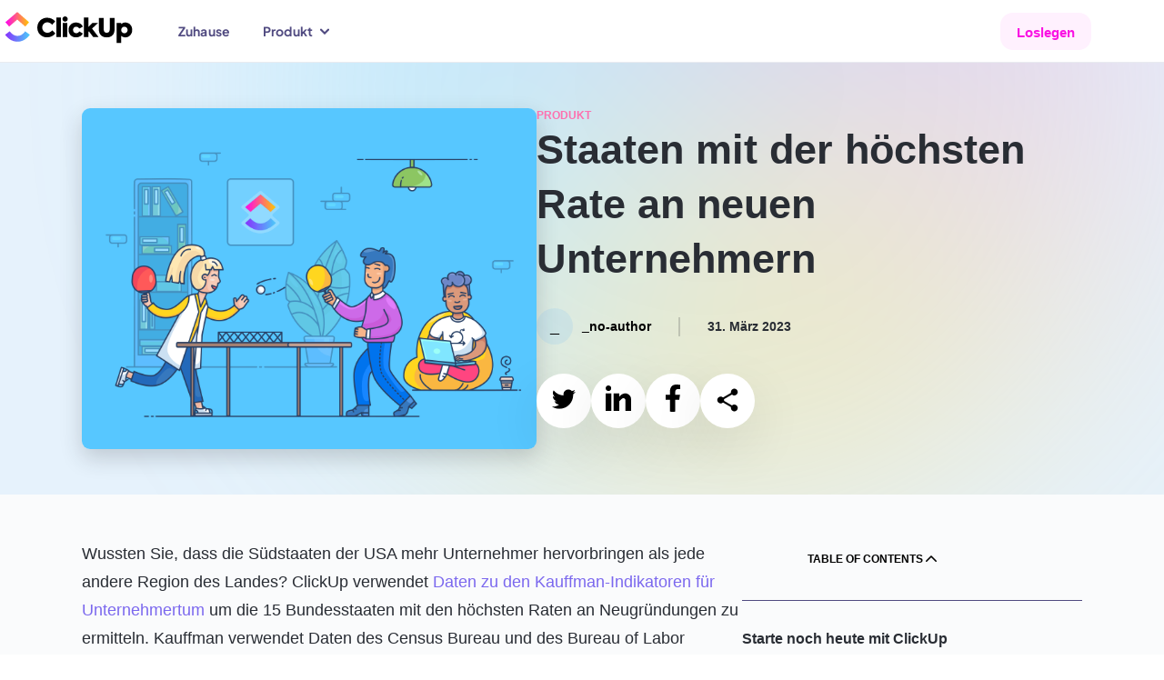

--- FILE ---
content_type: text/html
request_url: https://clickup.com/customers?_rsc=1ugc7
body_size: 46437
content:
<!DOCTYPE html><html><head><meta charSet="utf-8" data-next-head=""/><meta name="viewport" content="width=device-width" data-next-head=""/><script async="" data-gtm-gtag="true" src="https://www.googletagmanager.com/gtag/js?id=AW-617640813"></script><meta name="version-number" content="production-release-2026-01-21T1511" data-next-head=""/><meta name="system-source" content="clickup_next" data-next-head=""/><meta name="content-source" content="cms-main-site" data-next-head=""/><title data-next-head="">ClickUp Customer Stories</title><meta content="ClickUp Customer Stories" name="title" data-next-head=""/><meta content="/assets/brand/clickup-meta.png" property="og:image" data-next-head=""/><meta content="/assets/brand/clickup-meta.png" property="og:image:secure_url" data-next-head=""/><meta content="/assets/brand/clickup-meta.png" name="twitter:image" data-next-head=""/><meta content="Discover how ClickUp helps businesses of all sizes to streamline workflows, boost productivity, and achieve success. Read inspiring customer stories and see how ClickUp can help you too." name="description" data-next-head=""/><link href="https://clickup.com/customers" rel="canonical" data-next-head=""/><link href="/assets/manifest.json" rel="manifest" data-next-head=""/><link href="/favicons/apple-touch-icon.png" rel="apple-touch-icon" data-next-head=""/><link href="/favicons/favicon.png" rel="icon" sizes="16x16" type="image/png" data-next-head=""/><link href="/favicons/favicon-32x32.png" rel="icon" sizes="32x32" type="image/png" data-next-head=""/><link href="/assets/favicons/manifest_favicon.json" rel="manifest" data-next-head=""/><meta content="app-id=1535098836" name="apple-itunes-app" data-next-head=""/><link rel="preconnect" href="https://pages.clickup.com/js/forms2/js/forms2.min.js" data-next-head=""/><link rel="dns-prefetch" href="https://pages.clickup.com/js/forms2/js/forms2.min.js" data-next-head=""/><link rel="preload" as="script" href="https://pages.clickup.com/js/forms2/js/forms2.min.js" data-next-head=""/><link rel="preload" as="font" type="font/woff2" href="/assets/fonts/PlusJakartaSans-VariableFont_wght.woff2" crossorigin="anonymous" data-next-head=""/><link rel="preload" as="font" type="font/woff2" href="/assets/fonts/ShantellSans-VariableFont.woff2" crossorigin="anonymous" data-next-head=""/><link rel="dns-prefetch" href="https://images.ctfassets.net" data-next-head=""/><link rel="dns-prefetch" href="https://rive.app" data-next-head=""/><link rel="dns-prefetch" href="https://public.rive.app" data-next-head=""/><link rel="dns-prefetch" href="https://cdn.jsdelivr.net" data-next-head=""/><link rel="dns-prefetch" href="https://cdn.cookielaw.org" data-next-head=""/><link rel="preconnect" href="https://cdn.web.clickup.com"/><link rel="preconnect" href="https://data.web.clickup.com"/><link rel="preconnect" href="https://io.web.clickup.com"/><link rel="preconnect" href="https://cdn.cookielaw.org"/><link rel="preconnect" href="https://cdn.jsdelivr.net"/><link rel="preload" href="/_next/static/css/ce9620e3da3ba51e.css" as="style"/><link rel="preload" href="/_next/static/css/ef46db3751d8e999.css" as="style"/><link rel="preload" href="/_next/static/css/6059456a51031745.css" as="style"/><link rel="preload" href="/_next/static/css/8afaa726da1d2758.css" as="style"/><link rel="preload" href="/_next/static/css/3b7d8d3a2260777b.css" as="style"/><link rel="preload" href="/_next/static/css/4b5ee532617fd8e4.css" as="style"/><link rel="preload" href="/_next/static/css/63283f88111ece9e.css" as="style"/><link rel="preload" href="/_next/static/css/069e619a24261fe4.css" as="style"/><link rel="preload" href="/_next/static/css/884089094ea1fb33.css" as="style"/><link rel="preload" href="/_next/static/css/5ba820a0bbeaaf1b.css" as="style"/><link rel="preload" href="/_next/static/css/3e8c50409916b69f.css" as="style"/><link rel="preload" href="/_next/static/css/fbc5d73edd0b374f.css" as="style"/><link rel="preload" href="/_next/static/css/4e76038573f71c07.css" as="style"/><link rel="preload" href="/_next/static/css/38fd1c1e96fbc243.css" as="style"/><meta content="/assets/brand/clickup-meta.png" itemProp="image" data-next-head=""/><script src="https://app.tailorhq.ai/script/EYoRJgxfQ4WoZDXvmG0Udg.js" data-next-head=""></script><script>
          window.WEB_VERSION = "production-release-2026-01-21T1511";
          </script><script data-ot-ignore="true" id="getCookieValue">
          const getCookieWindow = function(cookieName) {
            try {
              if (!cookieName) return false;
              const allCookies = document.cookie.split(";");
              return (
                allCookies.findIndex(function(keyPair) {
                  return keyPair.includes(cookieName + "=");
                }) !== -1
              );
            } catch (e) {
              console.error("ERROR.COOKIE:", e);
            }
          };
          const getCookieValueWindow = (cookieName) => {
            try {
              if (!cookieName) {
                console.log("ERROR.COOKIE.NOTPROVIDED", cookieName);
                return false;
              }

              const allCookies = document.cookie.split(";");

              const cookieIndex = allCookies.findIndex((keyPair) =>
                keyPair.includes(cookieName + '=')
              );

              if (cookieIndex === -1) {
                console.log("ERROR.COOKIE.NOTFOUND", cookieName);
                return null;
              }

              return allCookies[cookieIndex].split("=")[1];
            } catch (e) {
              console.error("ERROR.COOKIE:", e);
            }
          };
          </script><script>
            if (window.location.search.indexOf('noRedirect=true') !== -1) {
              sessionStorage.setItem('noRedirect', true);
            }

            if (window.location.pathname === '/' && document.cookie.indexOf('cu-redirect-to-app=true;') > -1 && !sessionStorage.getItem('noRedirect')) {
              window.location.replace('https://app.clickup.com?fromLanding=true');
            }
          </script><script src="/assets/ua-parser.min.js"></script><script data-gtag-config="true">
          window.dataLayer = window.dataLayer || [];
          function gtag() { dataLayer.push(arguments); }
          gtag('consent', 'default', {
                ad_storage: "denied",
                analytics_storage: "denied",
                functionality_storage: "denied",
                personalization_storage: "denied",
                security_storage: "granted",
                ad_user_data: "denied",
                ad_personalization: "denied",
                'wait_for_update': 500,
                'region': ['GB','CH','AT', 'BE', 'BG', 'HR', 'CY', 'CZ', 'DK', 'EE', 'FI', 'FR', 'DE', 'GR', 'HU', 'IS', 'IE', 'IT', 'LV', 'LI', 'LT', 'LU', 'MT', 'NL', 'NO', 'PL', 'PT', 'RO', 'SK', 'SI', 'ES', 'SE'],
          });
          gtag('consent', 'default', {
                ad_storage: "granted",
                analytics_storage: "granted",
                functionality_storage: "granted",
                personalization_storage: "granted",
                security_storage: "granted",
                ad_user_data: "granted",
                ad_personalization: "granted",
                'wait_for_update': 500,
          });
          gtag('js', new Date());
          gtag('config', 'AW-617640813');
          </script><script src="https://cdn.cookielaw.org/scripttemplates/otSDKStub.js" type="text/javascript" data-domain-script="018ee378-2311-79c0-8023-1b68c61553b8"></script><script type="text/javascript">
          var actual_url = window.location.href || "";
          var actual_path = window.location.pathname || "";

          function getOneTrustData() {
            try {
              return {
                dataSubjectId: typeof OneTrust !== 'undefined' && OneTrust.getDataSubjectId ? OneTrust.getDataSubjectId() : null,
                consentStatus: typeof OptanonActiveGroups !== 'undefined' ? OptanonActiveGroups : '',
                consentGeo: typeof OneTrust !== 'undefined' && OneTrust.getGeolocationData ? OneTrust.getGeolocationData() : null,
              };
            } catch (e) {
              window?.DD_RUM.onReady(function () {
                window?.DD_RUM.addError(e, { error: { message: "error in CuScript getOneTrustData" } });
              });
              console.error("ERROR::getOneTrustData", e);
            }
          }

          function getActiveGroupsList(consentStatus) {
            try {
              return consentStatus.split(',').filter(element => element !== '' && element != null);
            } catch (e) {
              window?.DD_RUM.onReady(function () {
                window?.DD_RUM.addError(e, { error: { message: "error in CuScript getActiveGroupsList" } });
              });
              console.error("ERROR::getActiveGroupsList", e);
            }
          }

          function trackConsent(data) {
            try {
              // Check if analytics and analytics.track are defined before calling
              if (typeof analytics !== 'undefined' && typeof analytics.track === 'function') {
                analytics.track('submit cookie consent', {
                  dataSubjectId: data.dataSubjectId,
                  consentStatus: data.consentStatus,
                  consentGeo: data.consentGeo,
                  triggeredBy: data.triggeredBy,
                });
              }
            } catch (e) {
              window?.DD_RUM.onReady(function () {
                window?.DD_RUM.addError(e, { error: { message: "error in CuScript trackConsent" } });
              });
              console.error("ERROR::trackConsent", e);
            }
          }

          // GTM consent mode update function
          function updateGTMConsentMode(activeGroups) {
            try {
              if (!window.gtag) return;

              const consentState = {
                analytics_storage: activeGroups.includes('C0002') ? 'granted' : 'denied',
                ad_storage: activeGroups.includes('C0004') ? 'granted' : 'denied',
                ad_user_data: activeGroups.includes('C0004') ? 'granted' : 'denied',
                ad_personalization: activeGroups.includes('C0004') ? 'granted' : 'denied',
                functionality_storage: activeGroups.includes('C0003') ? 'granted' : 'denied',
                personalization_storage: activeGroups.includes('C0003') ? 'granted' : 'denied',
                security_storage: 'granted'
              };

              window.gtag('consent', 'update', consentState);
              console.log('GTM consent updated:', consentState);
            } catch (e) {
              window?.DD_RUM.onReady(function () {
                window?.DD_RUM.addError(e, { error: { message: "error in updateGTMConsentMode" } });
              });
              console.error("ERROR::updateGTMConsentMode", e);
            }
          }

          // Segment re-initialization function
          function updateSegmentWithConsent(activeGroups) {
            try {
              if (!window.analytics) return;

              const hasAnalyticsConsent = activeGroups.includes('C0002');

              window.analytics.ready(() => {
                // Re-initialize Segment with updated consent model
                window.analytics.identify({
                  consent_updated: true,
                  consent_groups: activeGroups,
                  timestamp: new Date().toISOString()
                });

                // Send page event if analytics consent is granted
                // Segment handles destination routing internally based on consent
                if (hasAnalyticsConsent) {
                  window.analytics.page({
                    actual_url: actual_url,
                    actual_path: actual_path,
                    consent_updated: true
                  });
                }
              });

              console.log('Segment re-initialized with consent:', activeGroups);
            } catch (e) {
              window?.DD_RUM.onReady(function () {
                window?.DD_RUM.addError(e, { error: { message: "error in updateSegmentWithConsent" } });
              });
              console.error("ERROR::updateSegmentWithConsent", e);
            }
          }

          // Main refresh function focusing on GTM and Segment
          function refreshConsentSystems() {
            try {
              const activeGroups = (window.OptanonActiveGroups || '').split(',').filter(Boolean);

              // 1. Update Google Tag Manager consent mode
              updateGTMConsentMode(activeGroups);

              // 2. Update Segment Analytics with consent context
              updateSegmentWithConsent(activeGroups);

              // 3. Dispatch event for any components that need it
              window.dispatchEvent(new CustomEvent('consentRefreshed', {
                detail: { consentGroups: activeGroups }
              }));

              console.log('Consent systems refreshed without page reload:', activeGroups);
            } catch (error) {
              window?.DD_RUM.onReady(function () {
                window?.DD_RUM.addError(error, { error: { message: "error in refreshConsentSystems" } });
              });
              console.error('Error refreshing consent systems:', error);
              // Fallback to page refresh if dynamic refresh fails
              location.reload();
            }
          }

          function OptanonWrapper() {
            try {
              const { dataSubjectId, consentStatus, consentGeo } = getOneTrustData();
              const activeGroupsList = getActiveGroupsList(consentStatus);
              const initialConsentModel = consentStatus;
              const uap = new UAParser();
              const uaData = uap.getResult();
              const browserInfo = {
                browser: uaData.browser.name,
                browserVersion: uaData.browser.version,
                operatingSystem: uaData.os.name,
                operatingSystemVersion: uaData.os.version,
                version_number: window.WEB_VERSION || "unknown",
              }

              const previousConsent = getCookieWindow('OptanonAlertBoxClosed');
              if(!window.consentTrigger && !previousConsent) {
                window.consentTrigger = 'automatic';
              }
              if(!window.consentTrigger && previousConsent) {
                window.consentTrigger = 'existing consent';
              }

              const triggeredBy = window.consentTrigger || 'unknown';
              if (activeGroupsList.includes('C0002') && window.cuFiredConsent !== true) {
                window.analytics.page({
                  actual_url: actual_url,
                  actual_path: actual_path,
                  ...browserInfo,
                });
                window.analytics.identify({
                  actual_url: actual_url,
                  actual_path: actual_path,
                  ...browserInfo,
                });
                trackConsent({ dataSubjectId, consentStatus, consentGeo });
              }

              window.addEventListener('OneTrustGroupsUpdated', function() {
                const { dataSubjectId, consentStatus, consentGeo } = getOneTrustData();
                const activeGroupsList = getActiveGroupsList(consentStatus);

                if (activeGroupsList.includes('C0002')) {
                  trackConsent({ dataSubjectId, consentStatus, consentGeo });
                }

                // ✅ Replace location.reload() with dynamic consent refresh
                refreshConsentSystems();
              });

            } catch (e) {
              window?.DD_RUM.onReady(function () {
                window?.DD_RUM.addError(e, { error: { message: "error in CuScript OptanonWrapper" } });
              });
              console.error("ERROR::OptanonWrapper", e);
            }
          }</script><script src="https://cdn.jsdelivr.net/npm/@segment/analytics-consent-wrapper-onetrust@latest/dist/umd/analytics-onetrust.umd.js"></script><script id="analytics-js">
          var writeKey = window.location.hostname === 'clickup.com' || window.location.hostname === 'www.clickup.com'
            ? "1jee08ClTXJYjnSCN6OoV3mNPyxRsDSu"
            : "lqak3fioWGWK6wyy0uUrsRyMDxdfDaUn";

          !function () {
            let disableAnalytics = false;
            let activeGroupsString = window.OptanonActiveGroups? window.OptanonActiveGroups : '';
            let cookies = document.cookie;
            let match = cookies.match(/(^| )OptanonConsent=([^;]+)/);

            if(activeGroupsString !== '') {
              if(activeGroupsString.includes('C0002') || activeGroupsString.includes('C0003') || activeGroupsString.includes('C0004')) {
                disableAnalytics = false;
              } else {
                disableAnalytics = true;
              }
            } else if(match) {
              let cookieValue = match[2];
              let params = cookieValue.split('&');
              let groupsParam = params.find(param => param.startsWith('groups='));
              let groupsValue = '';
              if (groupsParam) {
                  groupsValue = decodeURIComponent(groupsParam.split('=')[1]);
              }
              if (groupsValue.includes('C0002:1') || groupsValue.includes('C0003:1') || groupsValue.includes('C0004:1')) {
                  disableAnalytics = false;
              } else {
                  disableAnalytics = true;
              }
            } else {
                console.warn('OptanonConsent cookie not found');
            }
            var analytics = window.analytics = window.analytics || []; if (!analytics.initialize) if (analytics.invoked) window.console && console.error && console.error("Segment snippet included twice."); else {
              analytics.invoked = !0; analytics.methods = ["trackSubmit", "trackClick", "trackLink", "trackForm", "pageview", "identify", "reset", "group", "track", "ready", "alias", "debug", "page", "once", "off", "on", "addSourceMiddleware", "addIntegrationMiddleware", "setAnonymousId", "addDestinationMiddleware"]; analytics.factory = function (e) { return function () { var t = Array.prototype.slice.call(arguments); t.unshift(e); analytics.push(t); return analytics } }; for (var e = 0; e < analytics.methods.length; e++) { var key = analytics.methods[e]; analytics[key] = analytics.factory(key) } analytics.load = function (key, e) { var t = document.createElement("script"); t.type = "text/javascript"; t.async = !0; t.src = "https://data.web.clickup.com/analytics.js/v1/" + key + "/analytics.min.js"; var n = document.getElementsByTagName("script")[0]; n.parentNode.insertBefore(t, n); analytics._loadOptions = e }; analytics._writeKey = writeKey;; analytics.SNIPPET_VERSION = "4.15.3";
              withOneTrust(analytics).load(writeKey, { disable: disableAnalytics, integrations: { "Segment.io": { apiHost: "io.web.clickup.com/v1" }}});
            }
          }();
          </script><script data-ot-ignore="true" id="growthbook-helpers">
            const growthbookHelpers = {
              getCookie: function(cookieName) { return document.cookie.split(';').some(c => { return c.trim().startsWith(cookieName + '='); })},
              deleteCookie: function (cookieName) { if (window.growthbookHelpers.getCookie(cookieName)) { document.cookie = cookieName + "=" + ";path=/" + (window.location.host.includes("clickup.com") ? ";domain=.clickup.com;" : "") + ";expires=Thu, 01 Jan 1970 00:00:01 GMT" } else { console.error("ERROR::growthbookHelper.deleteCookie: cookie does not exist", cookieName)}},
              setCookie: function(cookieName, cookieValue, expiresInDays) {
                try {
                  const date = new Date();
                  date.setTime(date.getTime() + expiresInDays * 24 * 60 * 60 * 1000);
                  const expires = "expires=" + date.toUTCString();
                  const domain = window.location.host.includes("clickup.com") ? "domain=.clickup.com;" : "";
                  document.cookie = cookieName + "=" + cookieValue + ";" + domain + expires + ";path=/";
                } catch (e) {
                  console.error("ERROR::growthbookHelper.setCookie: could not set cookie", e);
                }
              },
              redirect: function(url, experimentId, variantId) {
                window.growthbookHelpers.setCookie("cuGBId", experimentId, 7);
                window.growthbookHelpers.setCookie("cuGBVariant", variantId, 7);
                window.location.href = url + window.location.search;
              }
            }
            window.growthbookHelpers = growthbookHelpers;
          </script><script id="analytics-w-session-data">
          var actual_url = window.location.href || "";
          var actual_path = window.location.pathname || "";

          try {
            var ajsAnonId = getCookieValueWindow('ajs_anonymous_id');
            if (!ajsAnonId) {
              window.analytics.setAnonymousId(window.crypto.randomUUID());
            }
          } catch (err) {
            window?.DD_RUM.onReady(function () {
              window?.DD_RUM.addError(err, { error: { message: "error in CuScript window.analytics.setAnonymousId()" } });
            });
            console.error("error retrieve ajsAnonId:", err);
          }
          (function() {
            window.addEventListener("load", function(event) {
              for (index in window.dataLayer) {
                var item = window.dataLayer[index];
                if (item["event"] === "gtagGet") {
                  var result = item.gtagResult;
                  window.analytics.identify({
                    actual_url: actual_url,
                    actual_path: actual_path,
                    clientId: result.clientId || "",
                    sessionId: result.sessionId || "",
                    sessionNum: result.sessionNum || "",
                  });
                }
              }
            });
          })();
          </script><script data-ot-ignore="true">
          // Attach an error event listener to the window
          window.addEventListener('error', function(event) {
              if (event.target.tagName === 'SCRIPT') {
                  srcNotLoaded =  event.target.src;
                  const errorMessage = "Script failed to load: " + srcNotLoaded;
                  window?.DD_RUM.addError(event, { error: { message: errorMessage} });
              }
          }, true);
        </script><script src="https://app.tailorhq.ai/script/EYoRJgxfQ4WoZDXvmG0Udg.js"></script><script id="tailor-init-script">
          Tailor.init({
            analyticsProvider: 'segment',
            experimentInitCallback: function (tailorEvent) {
              analytics.track('tailor_experiment', {
                experimentId: tailorEvent.experimentId,
                treatment: tailorEvent.treatment
              });
            }
          });
      </script><link rel="stylesheet" href="/_next/static/css/ce9620e3da3ba51e.css" data-n-g=""/><link rel="stylesheet" href="/_next/static/css/ef46db3751d8e999.css" data-n-p=""/><link rel="stylesheet" href="/_next/static/css/6059456a51031745.css" data-n-p=""/><link rel="stylesheet" href="/_next/static/css/8afaa726da1d2758.css" data-n-p=""/><link rel="stylesheet" href="/_next/static/css/3b7d8d3a2260777b.css" data-n-p=""/><link rel="stylesheet" href="/_next/static/css/4b5ee532617fd8e4.css" data-n-p=""/><link rel="stylesheet" href="/_next/static/css/63283f88111ece9e.css" data-n-p=""/><link rel="stylesheet" href="/_next/static/css/069e619a24261fe4.css" data-n-p=""/><link rel="stylesheet" href="/_next/static/css/884089094ea1fb33.css" data-n-p=""/><link rel="stylesheet" href="/_next/static/css/5ba820a0bbeaaf1b.css" data-n-p=""/><link rel="stylesheet" href="/_next/static/css/3e8c50409916b69f.css" data-n-p=""/><link rel="stylesheet" href="/_next/static/css/fbc5d73edd0b374f.css" data-n-p=""/><link rel="stylesheet" href="/_next/static/css/4e76038573f71c07.css" data-n-p=""/><link rel="stylesheet" href="/_next/static/css/38fd1c1e96fbc243.css" data-n-p=""/><noscript data-n-css=""></noscript><script defer="" noModule="" src="/_next/static/chunks/polyfills-42372ed130431b0a.js"></script><script src="/_next/static/chunks/webpack-d3b2c70d619b81d6.js" defer=""></script><script src="/_next/static/chunks/framework-04129408a13d24eb.js" defer=""></script><script src="/_next/static/chunks/main-8db862536b8c13cb.js" defer=""></script><script src="/_next/static/chunks/pages/_app-67adddee86b8263f.js" defer=""></script><script src="/_next/static/chunks/9178-ee8cd5b9d2bc3787.js" defer=""></script><script src="/_next/static/chunks/1592-fbdc067c685a47bf.js" defer=""></script><script src="/_next/static/chunks/2909-71c6602fddb1c685.js" defer=""></script><script src="/_next/static/chunks/8186-ad8d2cf85daf1dd9.js" defer=""></script><script src="/_next/static/chunks/6423-17c565fdc3deff20.js" defer=""></script><script src="/_next/static/chunks/7755-e6cb7e846a93646e.js" defer=""></script><script src="/_next/static/chunks/1038-d951959573f437ee.js" defer=""></script><script src="/_next/static/chunks/5014-30089cae177f1e49.js" defer=""></script><script src="/_next/static/chunks/2252-62eabcb7c2424ccf.js" defer=""></script><script src="/_next/static/chunks/8887-db9323a8b7c40763.js" defer=""></script><script src="/_next/static/chunks/5378-52798248e5ca96cb.js" defer=""></script><script src="/_next/static/chunks/2194-7ec59f53c68fb758.js" defer=""></script><script src="/_next/static/chunks/3586-d4e145672c50f4ee.js" defer=""></script><script src="/_next/static/chunks/3743-a0ded7911cd4a1b2.js" defer=""></script><script src="/_next/static/chunks/9719-99bfa235828006e7.js" defer=""></script><script src="/_next/static/chunks/3848-e72f06b0a2b5e119.js" defer=""></script><script src="/_next/static/chunks/1374-51ed9b4e420c5b18.js" defer=""></script><script src="/_next/static/chunks/9016-87f840dec118bb08.js" defer=""></script><script src="/_next/static/chunks/7245-e9024ecb8cf4ef01.js" defer=""></script><script src="/_next/static/chunks/2523-acb0d66513b22d2b.js" defer=""></script><script src="/_next/static/chunks/2412-f521c9643e7e5339.js" defer=""></script><script src="/_next/static/chunks/8251-ce883946670b24bd.js" defer=""></script><script src="/_next/static/chunks/pages/%5B...slug%5D-fcbdafc25926848d.js" defer=""></script><script src="/_next/static/O7qLCtU2OIzRLdgCabImA/_buildManifest.js" defer=""></script><script src="/_next/static/O7qLCtU2OIzRLdgCabImA/_ssgManifest.js" defer=""></script></head><body><div id="__next"><div id="growthbook-experiment-loader" class="ExperimentLoader_loader__EJBeb" style="--duration:1000ms" data-testid="experiment-loader"></div><div class="visuallyHidden" data-testid="local-feature-flag-override" data-overridden-flags=""></div><div id="v3Layout" class=""><div data-testid="default-layout" data-content-source="cms-main-site"><div id="gb-wrapper"><div class="V3Layout_wrapper__NS50P v3Layout v3Layout v5"><nav class="CuNavigation_navigation__zryLb" data-testid="cu-header"><div class="CuNavigation_backdrop___14e_"></div><div class="CuNavigation_container__rChM8"><div class="CuNavigation_containerInner__M_hJG"><a data-testid="cu-link" class="CuNavigation_logoButton__C9cD4" rel="" target="" data-segment-button-clicked="ClickUp Home" aria-label="ClickUp Home" href="/"><picture class="v3" data-testid="cu-image"><img src="/assets/brand/logo-v3-clickup-light.svg" height="30" width="100" alt="ClickUp" loading="eager" decoding="async" sizes=""/></picture></a><div class="CuNavigation_navLinks__JseP1"><button data-testid="cu-button" type="button" class="DesktopDropdownButton_dropdownButton__lHQ78 CuNavigation_hideOnSm__kepeW DesktopDropdownButton_shimmer__f8kYx" data-segment-button-clicked="Brain AI" location="nav" style="--shimmer-text-length:8"><span class="DesktopDropdownButton_dropdownText__m2Uhr">Brain AI</span><div class="DesktopDropdownButton_chevron__zKGu8"><svg width="14" height="14" viewBox="0 0 14 14" fill="none" xmlns="http://www.w3.org/2000/svg"><path d="M3.5 5.25L7 8.75L10.5 5.25" stroke="currentColor" stroke-width="1.5" stroke-linecap="round" stroke-linejoin="round"></path></svg></div></button><button data-testid="cu-button" type="button" class="DesktopDropdownButton_dropdownButton__lHQ78 CuNavigation_hideOnSm__kepeW" data-segment-button-clicked="Product" location="nav" style="--shimmer-text-length:7"><span class="DesktopDropdownButton_dropdownText__m2Uhr">Product</span><div class="DesktopDropdownButton_chevron__zKGu8"><svg width="14" height="14" viewBox="0 0 14 14" fill="none" xmlns="http://www.w3.org/2000/svg"><path d="M3.5 5.25L7 8.75L10.5 5.25" stroke="currentColor" stroke-width="1.5" stroke-linecap="round" stroke-linejoin="round"></path></svg></div></button><button data-testid="cu-button" type="button" class="DesktopDropdownButton_dropdownButton__lHQ78 CuNavigation_hideOnSm__kepeW" data-segment-button-clicked="Solutions" location="nav" style="--shimmer-text-length:9"><span class="DesktopDropdownButton_dropdownText__m2Uhr">Solutions</span><div class="DesktopDropdownButton_chevron__zKGu8"><svg width="14" height="14" viewBox="0 0 14 14" fill="none" xmlns="http://www.w3.org/2000/svg"><path d="M3.5 5.25L7 8.75L10.5 5.25" stroke="currentColor" stroke-width="1.5" stroke-linecap="round" stroke-linejoin="round"></path></svg></div></button><button data-testid="cu-button" type="button" class="DesktopDropdownButton_dropdownButton__lHQ78 CuNavigation_hideOnSm__kepeW CuNavigation_learnLink__Rbttv" data-segment-button-clicked="Learn" location="nav" style="--shimmer-text-length:5"><span class="DesktopDropdownButton_dropdownText__m2Uhr">Learn</span><div class="DesktopDropdownButton_chevron__zKGu8"><svg width="14" height="14" viewBox="0 0 14 14" fill="none" xmlns="http://www.w3.org/2000/svg"><path d="M3.5 5.25L7 8.75L10.5 5.25" stroke="currentColor" stroke-width="1.5" stroke-linecap="round" stroke-linejoin="round"></path></svg></div></button><a data-testid="cu-link" class="CuNavigation_navLink__eR307 CuNavigation_hideOnSm__kepeW" rel="" target="" data-segment-button-clicked="Pricing" href="/pricing">Pricing</a><a data-testid="cu-link" class="CuNavigation_navLink__eR307 CuNavigation_enterpriseLink__tyQT1" rel="" target="" data-segment-button-clicked="Enterprise" href="/plans/enterprise">Enterprise</a></div></div><div class="CuNavigation_ctaSection__7dm9H"><div data-testid="cu-action-button"><button data-testid="cu-button" type="button" class="CuNavigation_contactSalesButton__SkQBV" data-segment-button-clicked="Contact Sales"><span>Contact Sales</span></button></div><a data-testid="cu-link" class="CuNavigation_loginButton__zywvf CuNavigation_hideOnSm__kepeW" rel="" target="" data-segment-button-clicked="Login" href="https://app.clickup.com/">Login</a><div data-testid="cu-action-button"><button data-testid="cu-button" type="button" class="CuButton_button__2XIwY CuButton_buttonShadow__wF2uA CuNavigation_signupButton__NLFuY" data-segment-button-clicked="Sign Up"><span>Sign Up</span></button></div><button data-testid="cu-button" type="button" class="CuNavigation_hamburger__nLoQN" data-segment-button-clicked="Open mobile menu" aria-label="Open mobile menu" location="nav"><div class="CuNavigation_hamburgerLine__Q3AWD"></div><div class="CuNavigation_hamburgerLine__Q3AWD"></div><div class="CuNavigation_hamburgerLine__Q3AWD"></div></button></div></div></nav><div class="CuHeroV5_wrapper__1hWS5 v5 CuHeroV5_oneColumn__xty_j CuHeroV5_no-media__eGHC5" data-testid="cu-hero-v5" style="background-image:none"><div class="CuHeroV5_innerWrapper__nkorT"><div class="CuHeroV5_contentSide__pmgs5"><div class="CuTitle_wrapper__w1NUA CuTitle_centerStart__HuIbN v5 CuHeroV5_title__nTPkJ" data-testid="cu-title"><div class="CuTitle_labelContainer__R4D9q"><div class="CuTitle_label__YvCz3 CuTitle_eyebrowDefault__X1_hk caption-regular">Customer stories</div></div><h1 class="CuTitle_title__mV35_ CuTitle_gradient__bCWsp display-2xl">Success stories from around the world</h1></div><div class="CuMarkdown_wrapper__0ea92 CuHeroV5_description__ccbMq v5" data-testid="cu-markdown"><p class="text-lg">Discover how over 3 million teams streamline their work and achieve their goals with ClickUp. Trustworthy, efficient, game-changing.</p></div></div></div></div><div data-segment-location="body"><div class="stack stack--v5Layout" data-testid="cu-layout-stack"><div id="1ps2iSwS1ac3wZfnsMHD9F" class="CuContentCardGrid_wrapper__xL5gM CuContentCardGrid_v5__O4eF1 v5" data-testid="cu-content-card-grid"><div class="overflow-hidden"><div class="CuCarousel_carouselWrapper__YcPSd"><div data-testid="cu-carousel" class="CuCarousel_carouselSlides__ZIxUW v5 carousel" style="--gap:20px"><div data-filter="off" data-testid="filterable" style="--card-width-styles:fit-content" class="FilterInput_filterableWrapper__CkR_0"><div id="32tXNG3qy953HQFbh2mxNU" class="CuContentCardV5_wrapper__IRhG_ v5 CuContentCardGrid_card__e_80Y CuContentCardGrid_clickToScrollCard__H6c9L" data-testid="cu-content-card-v5"><div class="" data-testid="cu-media-element"><picture class="" data-testid="cu-image"><source srcSet="https://images.ctfassets.net/w8fc6tgspyjz/2GWmX0jJTsYYivxKIYU9uI/0a392e4e51016ab7d4426ccc6218b72b/Chick-fil-A_Logo.svg.png?fm=avif&amp;q=50&amp;w=500 500w,https://images.ctfassets.net/w8fc6tgspyjz/2GWmX0jJTsYYivxKIYU9uI/0a392e4e51016ab7d4426ccc6218b72b/Chick-fil-A_Logo.svg.png?fm=avif&amp;q=50&amp;w=600 600w,https://images.ctfassets.net/w8fc6tgspyjz/2GWmX0jJTsYYivxKIYU9uI/0a392e4e51016ab7d4426ccc6218b72b/Chick-fil-A_Logo.svg.png?fm=avif&amp;q=50&amp;w=800 800w,https://images.ctfassets.net/w8fc6tgspyjz/2GWmX0jJTsYYivxKIYU9uI/0a392e4e51016ab7d4426ccc6218b72b/Chick-fil-A_Logo.svg.png?fm=avif&amp;q=50&amp;w=1200 1200w,https://images.ctfassets.net/w8fc6tgspyjz/2GWmX0jJTsYYivxKIYU9uI/0a392e4e51016ab7d4426ccc6218b72b/Chick-fil-A_Logo.svg.png?fm=avif&amp;q=50&amp;w=1600 1600w, https://images.ctfassets.net/w8fc6tgspyjz/2GWmX0jJTsYYivxKIYU9uI/0a392e4e51016ab7d4426ccc6218b72b/Chick-fil-A_Logo.svg.png?fm=avif&amp;q=50 2560w" type="image/avif" sizes="(max-width: 900px) 100vw, 50vw"/><source srcSet="https://images.ctfassets.net/w8fc6tgspyjz/2GWmX0jJTsYYivxKIYU9uI/0a392e4e51016ab7d4426ccc6218b72b/Chick-fil-A_Logo.svg.png?fm=webp&amp;q=50&amp;w=500 500w,https://images.ctfassets.net/w8fc6tgspyjz/2GWmX0jJTsYYivxKIYU9uI/0a392e4e51016ab7d4426ccc6218b72b/Chick-fil-A_Logo.svg.png?fm=webp&amp;q=50&amp;w=600 600w,https://images.ctfassets.net/w8fc6tgspyjz/2GWmX0jJTsYYivxKIYU9uI/0a392e4e51016ab7d4426ccc6218b72b/Chick-fil-A_Logo.svg.png?fm=webp&amp;q=50&amp;w=800 800w,https://images.ctfassets.net/w8fc6tgspyjz/2GWmX0jJTsYYivxKIYU9uI/0a392e4e51016ab7d4426ccc6218b72b/Chick-fil-A_Logo.svg.png?fm=webp&amp;q=50&amp;w=1200 1200w,https://images.ctfassets.net/w8fc6tgspyjz/2GWmX0jJTsYYivxKIYU9uI/0a392e4e51016ab7d4426ccc6218b72b/Chick-fil-A_Logo.svg.png?fm=webp&amp;q=50&amp;w=1600 1600w, https://images.ctfassets.net/w8fc6tgspyjz/2GWmX0jJTsYYivxKIYU9uI/0a392e4e51016ab7d4426ccc6218b72b/Chick-fil-A_Logo.svg.png?fm=webp&amp;q=50 2560w" type="image/webp" sizes="(max-width: 900px) 100vw, 50vw"/><img src="https://images.ctfassets.net/w8fc6tgspyjz/2GWmX0jJTsYYivxKIYU9uI/0a392e4e51016ab7d4426ccc6218b72b/Chick-fil-A_Logo.svg.png" srcSet="https://images.ctfassets.net/w8fc6tgspyjz/2GWmX0jJTsYYivxKIYU9uI/0a392e4e51016ab7d4426ccc6218b72b/Chick-fil-A_Logo.svg.png?w=500 500w,https://images.ctfassets.net/w8fc6tgspyjz/2GWmX0jJTsYYivxKIYU9uI/0a392e4e51016ab7d4426ccc6218b72b/Chick-fil-A_Logo.svg.png?w=600 600w,https://images.ctfassets.net/w8fc6tgspyjz/2GWmX0jJTsYYivxKIYU9uI/0a392e4e51016ab7d4426ccc6218b72b/Chick-fil-A_Logo.svg.png?w=800 800w,https://images.ctfassets.net/w8fc6tgspyjz/2GWmX0jJTsYYivxKIYU9uI/0a392e4e51016ab7d4426ccc6218b72b/Chick-fil-A_Logo.svg.png?w=1200 1200w,https://images.ctfassets.net/w8fc6tgspyjz/2GWmX0jJTsYYivxKIYU9uI/0a392e4e51016ab7d4426ccc6218b72b/Chick-fil-A_Logo.svg.png?w=1600 1600w, https://images.ctfassets.net/w8fc6tgspyjz/2GWmX0jJTsYYivxKIYU9uI/0a392e4e51016ab7d4426ccc6218b72b/Chick-fil-A_Logo.svg.png 2560w" height="1157" width="2560" alt="Chick-fil-A Logo.svg" loading="lazy" decoding="async" sizes="(max-width: 900px) 100vw, 50vw"/></picture></div><div class="CuContentCardV5_textContent__e07L4"><div class="CuMarkdown_wrapper__0ea92 v5" data-testid="cu-description"><div><p class="text-sm"><strong>33% less overhead</strong> by streamlining processes.</p><p class="text-sm"><strong>10+ hours saved</strong> each week for store managers and leadership teams across multiple locations.</p><p class="text-sm"><strong>Top 10% talent retention</strong> across the franchise with thanks to efficient onboarding and management with ClickUp.</p></div></div></div><div data-testid="cu-action-button"><a data-testid="cu-button" class="CuLink_link__CFBMW v5 CuButtonV5_button__SDlee button-regular CuContentCardV5_button__V2zJR" rel="" target="" data-segment-button-clicked="Read story" href="https://clickup.com/customers/chick-fil-a"><span>Read story</span></a></div></div></div><div data-filter="off" data-testid="filterable" style="--card-width-styles:fit-content" class="FilterInput_filterableWrapper__CkR_0"><div id="7InqJOwZO4DXb7AjBiQV57" class="CuContentCardV5_wrapper__IRhG_ v5 CuContentCardGrid_card__e_80Y CuContentCardGrid_clickToScrollCard__H6c9L" data-testid="cu-content-card-v5"><div class="" data-testid="cu-media-element"><picture class="" data-testid="cu-image"><img src="https://images.ctfassets.net/w8fc6tgspyjz/5n7prnUb90NGt62WsOPOow/88d3968cd1c1d8c310904d739bf228a3/CartoonNetworklogo-65h.png" height="196" width="355" alt="CartoonNetworklogo-65h" loading="lazy" decoding="async" sizes="(max-width: 900px) 100vw, 50vw"/></picture></div><div class="CuContentCardV5_textContent__e07L4"><div class="CuMarkdown_wrapper__0ea92 v5" data-testid="cu-description"><div><p class="text-sm"><strong>4 months ahead</strong> of schedule, instead of publishing content by the day</p><p class="text-sm"><strong>2X as many social channels</strong> managed with the same team size</p></div></div></div><div data-testid="cu-action-button"><a data-testid="cu-button" class="CuLink_link__CFBMW v5 CuButtonV5_button__SDlee button-regular CuContentCardV5_button__V2zJR" rel="" target="" data-segment-button-clicked="Read story" href="https://clickup.com/customers/cartoon-network"><span>Read story</span></a></div></div></div><div data-filter="off" data-testid="filterable" style="--card-width-styles:fit-content" class="FilterInput_filterableWrapper__CkR_0"><div id="5RPEY28g9q0bKyD0IHZVbC" class="CuContentCardV5_wrapper__IRhG_ v5 CuContentCardGrid_card__e_80Y CuContentCardGrid_clickToScrollCard__H6c9L" data-testid="cu-content-card-v5"><div class="" data-testid="cu-media-element"><picture class="" data-testid="cu-image"><source srcSet="https://images.ctfassets.net/w8fc6tgspyjz/7LHNm8JEwcFpjJOOeFnKwm/98d8d1eccd31d6004ca7f61ec22ac21d/LIDS_logo_Primary_655C2021__1___1_.png?fm=avif&amp;q=50&amp;w=500 500w,https://images.ctfassets.net/w8fc6tgspyjz/7LHNm8JEwcFpjJOOeFnKwm/98d8d1eccd31d6004ca7f61ec22ac21d/LIDS_logo_Primary_655C2021__1___1_.png?fm=avif&amp;q=50&amp;w=600 600w, https://images.ctfassets.net/w8fc6tgspyjz/7LHNm8JEwcFpjJOOeFnKwm/98d8d1eccd31d6004ca7f61ec22ac21d/LIDS_logo_Primary_655C2021__1___1_.png?fm=avif&amp;q=50 639w" type="image/avif" sizes="(max-width: 900px) 100vw, 50vw"/><source srcSet="https://images.ctfassets.net/w8fc6tgspyjz/7LHNm8JEwcFpjJOOeFnKwm/98d8d1eccd31d6004ca7f61ec22ac21d/LIDS_logo_Primary_655C2021__1___1_.png?fm=webp&amp;q=50&amp;w=500 500w,https://images.ctfassets.net/w8fc6tgspyjz/7LHNm8JEwcFpjJOOeFnKwm/98d8d1eccd31d6004ca7f61ec22ac21d/LIDS_logo_Primary_655C2021__1___1_.png?fm=webp&amp;q=50&amp;w=600 600w, https://images.ctfassets.net/w8fc6tgspyjz/7LHNm8JEwcFpjJOOeFnKwm/98d8d1eccd31d6004ca7f61ec22ac21d/LIDS_logo_Primary_655C2021__1___1_.png?fm=webp&amp;q=50 639w" type="image/webp" sizes="(max-width: 900px) 100vw, 50vw"/><img src="https://images.ctfassets.net/w8fc6tgspyjz/7LHNm8JEwcFpjJOOeFnKwm/98d8d1eccd31d6004ca7f61ec22ac21d/LIDS_logo_Primary_655C2021__1___1_.png" srcSet="https://images.ctfassets.net/w8fc6tgspyjz/7LHNm8JEwcFpjJOOeFnKwm/98d8d1eccd31d6004ca7f61ec22ac21d/LIDS_logo_Primary_655C2021__1___1_.png?w=500 500w,https://images.ctfassets.net/w8fc6tgspyjz/7LHNm8JEwcFpjJOOeFnKwm/98d8d1eccd31d6004ca7f61ec22ac21d/LIDS_logo_Primary_655C2021__1___1_.png?w=600 600w, https://images.ctfassets.net/w8fc6tgspyjz/7LHNm8JEwcFpjJOOeFnKwm/98d8d1eccd31d6004ca7f61ec22ac21d/LIDS_logo_Primary_655C2021__1___1_.png 639w" height="233" width="639" alt="Lids_Logo" loading="lazy" decoding="async" sizes="(max-width: 900px) 100vw, 50vw"/></picture></div><div class="CuContentCardV5_textContent__e07L4"><div class="CuMarkdown_wrapper__0ea92 v5" data-testid="cu-description"><div><p class="text-sm"><strong>66% more efficient</strong> weekly meetings</p><p class="text-sm"><strong>100+ hours saved</strong> across teams</p></div></div></div><div data-testid="cu-action-button"><a data-testid="cu-button" class="CuLink_link__CFBMW v5 CuButtonV5_button__SDlee button-regular CuContentCardV5_button__V2zJR" rel="" target="" data-segment-button-clicked="Read story" href="https://clickup.com/customers/lids"><span>Read story</span></a></div></div></div><div data-filter="off" data-testid="filterable" style="--card-width-styles:fit-content" class="FilterInput_filterableWrapper__CkR_0"><div id="4eceZvU58W6mR17Yqp9Bqs" class="CuContentCardV5_wrapper__IRhG_ v5 CuContentCardGrid_card__e_80Y CuContentCardGrid_clickToScrollCard__H6c9L" data-testid="cu-content-card-v5"><div class="" data-testid="cu-media-element"><picture class="" data-testid="cu-image"><img src="https://images.ctfassets.net/w8fc6tgspyjz/2c6xnmR5O2UJuS3NCiCnS4/4aada4ddbbe514b21858210d7913c8fa/dishLogo.svg" height="39" width="90" alt="320px-Dish Network 2019.svg" loading="lazy" decoding="async" sizes="(max-width: 900px) 100vw, 50vw"/></picture></div><div class="CuContentCardV5_textContent__e07L4"><div class="CuMarkdown_wrapper__0ea92 v5" data-testid="cu-description"><div><p class="text-sm"><strong>30%</strong> more efficient</p><p class="text-sm"><strong>10% increase</strong> in project complexity</p><p class="text-sm"><strong>2 custom integrations</strong> built for Salesforce and Jira</p></div></div></div><div data-testid="cu-action-button"><a data-testid="cu-button" class="CuLink_link__CFBMW v5 CuButtonV5_button__SDlee button-regular CuContentCardV5_button__V2zJR" rel="" target="" data-segment-button-clicked="Read story" href="https://clickup.com/customers/dish-network"><span>Read story</span></a></div></div></div><div data-filter="off" data-testid="filterable" style="--card-width-styles:fit-content" class="FilterInput_filterableWrapper__CkR_0"><div id="3YVEkyiJbBk6T5lzyNheRO" class="CuContentCardV5_wrapper__IRhG_ v5 CuContentCardGrid_card__e_80Y CuContentCardGrid_clickToScrollCard__H6c9L" data-testid="cu-content-card-v5"><div class="" data-testid="cu-media-element"><picture class="" data-testid="cu-image"><img src="https://images.ctfassets.net/w8fc6tgspyjz/6Lorw0WZg4vFltYFVyovfZ/1a2f8493dcedf93d1ff93c17628a72cb/shipt.svg" height="41" width="121" alt="shipt" loading="lazy" decoding="async" sizes="(max-width: 900px) 100vw, 50vw"/></picture></div><div class="CuContentCardV5_textContent__e07L4"><div class="CuMarkdown_wrapper__0ea92 v5" data-testid="cu-description"><div><p class="text-sm"><strong>Centralized</strong> request handling</p><p class="text-sm"><strong>Improved</strong> project visibility</p><p class="text-sm"><strong>Facilitated large</strong> projects with Forms and Automations</p></div></div></div><div data-testid="cu-action-button"><a data-testid="cu-button" class="CuLink_link__CFBMW v5 CuButtonV5_button__SDlee button-regular CuContentCardV5_button__V2zJR" rel="" target="" data-segment-button-clicked="Read story" href="https://clickup.com/customers/shipt-data-platform"><span>Read story</span></a></div></div></div><div data-filter="off" data-testid="filterable" style="--card-width-styles:fit-content" class="FilterInput_filterableWrapper__CkR_0"><div id="1MjlrRASvAYg8uEbe8tKhK" class="CuContentCardV5_wrapper__IRhG_ v5 CuContentCardGrid_card__e_80Y CuContentCardGrid_clickToScrollCard__H6c9L" data-testid="cu-content-card-v5"><div class="" data-testid="cu-media-element"><picture class="" data-testid="cu-image"><img src="https://images.ctfassets.net/w8fc6tgspyjz/3zg1EVj4BaYb7XzkU5KS4j/66af9d9b26a455a0d1199bd4fe3005ac/yggdrasil-gaming-logo-vector.png" height="60" width="181" alt="yggdrasil-gaming-logo-vector" loading="lazy" decoding="async" sizes="(max-width: 900px) 100vw, 50vw"/></picture></div><div class="CuContentCardV5_textContent__e07L4"><div class="CuMarkdown_wrapper__0ea92 v5" data-testid="cu-description"><div><p class="text-sm"><strong>$120,000 saved per game</strong></p><p class="text-sm"><strong>37% productivity increase</strong> with ClickUp AI</p><p class="text-sm"><strong>30% lower costs</strong> during dev lifecycle</p></div></div></div><div data-testid="cu-action-button"><a data-testid="cu-button" class="CuLink_link__CFBMW v5 CuButtonV5_button__SDlee button-regular CuContentCardV5_button__V2zJR" rel="" target="" data-segment-button-clicked="Read story" href="https://clickup.com/customers/yggdrasil-gaming"><span>Read story</span></a></div></div></div><div data-filter="off" data-testid="filterable" style="--card-width-styles:fit-content" class="FilterInput_filterableWrapper__CkR_0"><div id="42R3KVRCrx47pyA2QLkrDe" class="CuContentCardV5_wrapper__IRhG_ v5 CuContentCardGrid_card__e_80Y CuContentCardGrid_clickToScrollCard__H6c9L" data-testid="cu-content-card-v5"><div class="" data-testid="cu-media-element"><picture class="" data-testid="cu-image"><source srcSet="https://images.ctfassets.net/w8fc6tgspyjz/3GIBxXeLdP9np6z8OA7iCu/d9b211e0060874085f41b08f876d13ff/miclogo.webp?fm=avif&amp;q=50&amp;w=500 500w,https://images.ctfassets.net/w8fc6tgspyjz/3GIBxXeLdP9np6z8OA7iCu/d9b211e0060874085f41b08f876d13ff/miclogo.webp?fm=avif&amp;q=50&amp;w=600 600w,https://images.ctfassets.net/w8fc6tgspyjz/3GIBxXeLdP9np6z8OA7iCu/d9b211e0060874085f41b08f876d13ff/miclogo.webp?fm=avif&amp;q=50&amp;w=800 800w,https://images.ctfassets.net/w8fc6tgspyjz/3GIBxXeLdP9np6z8OA7iCu/d9b211e0060874085f41b08f876d13ff/miclogo.webp?fm=avif&amp;q=50&amp;w=1200 1200w,https://images.ctfassets.net/w8fc6tgspyjz/3GIBxXeLdP9np6z8OA7iCu/d9b211e0060874085f41b08f876d13ff/miclogo.webp?fm=avif&amp;q=50&amp;w=1600 1600w, https://images.ctfassets.net/w8fc6tgspyjz/3GIBxXeLdP9np6z8OA7iCu/d9b211e0060874085f41b08f876d13ff/miclogo.webp?fm=avif&amp;q=50 1920w" type="image/avif" sizes="(max-width: 900px) 100vw, 50vw"/><source srcSet="https://images.ctfassets.net/w8fc6tgspyjz/3GIBxXeLdP9np6z8OA7iCu/d9b211e0060874085f41b08f876d13ff/miclogo.webp?fm=webp&amp;q=50&amp;w=500 500w,https://images.ctfassets.net/w8fc6tgspyjz/3GIBxXeLdP9np6z8OA7iCu/d9b211e0060874085f41b08f876d13ff/miclogo.webp?fm=webp&amp;q=50&amp;w=600 600w,https://images.ctfassets.net/w8fc6tgspyjz/3GIBxXeLdP9np6z8OA7iCu/d9b211e0060874085f41b08f876d13ff/miclogo.webp?fm=webp&amp;q=50&amp;w=800 800w,https://images.ctfassets.net/w8fc6tgspyjz/3GIBxXeLdP9np6z8OA7iCu/d9b211e0060874085f41b08f876d13ff/miclogo.webp?fm=webp&amp;q=50&amp;w=1200 1200w,https://images.ctfassets.net/w8fc6tgspyjz/3GIBxXeLdP9np6z8OA7iCu/d9b211e0060874085f41b08f876d13ff/miclogo.webp?fm=webp&amp;q=50&amp;w=1600 1600w, https://images.ctfassets.net/w8fc6tgspyjz/3GIBxXeLdP9np6z8OA7iCu/d9b211e0060874085f41b08f876d13ff/miclogo.webp?fm=webp&amp;q=50 1920w" type="image/webp" sizes="(max-width: 900px) 100vw, 50vw"/><img src="https://images.ctfassets.net/w8fc6tgspyjz/3GIBxXeLdP9np6z8OA7iCu/d9b211e0060874085f41b08f876d13ff/miclogo.webp" srcSet="https://images.ctfassets.net/w8fc6tgspyjz/3GIBxXeLdP9np6z8OA7iCu/d9b211e0060874085f41b08f876d13ff/miclogo.webp?w=500 500w,https://images.ctfassets.net/w8fc6tgspyjz/3GIBxXeLdP9np6z8OA7iCu/d9b211e0060874085f41b08f876d13ff/miclogo.webp?w=600 600w,https://images.ctfassets.net/w8fc6tgspyjz/3GIBxXeLdP9np6z8OA7iCu/d9b211e0060874085f41b08f876d13ff/miclogo.webp?w=800 800w,https://images.ctfassets.net/w8fc6tgspyjz/3GIBxXeLdP9np6z8OA7iCu/d9b211e0060874085f41b08f876d13ff/miclogo.webp?w=1200 1200w,https://images.ctfassets.net/w8fc6tgspyjz/3GIBxXeLdP9np6z8OA7iCu/d9b211e0060874085f41b08f876d13ff/miclogo.webp?w=1600 1600w, https://images.ctfassets.net/w8fc6tgspyjz/3GIBxXeLdP9np6z8OA7iCu/d9b211e0060874085f41b08f876d13ff/miclogo.webp 1920w" height="1920" width="1920" alt="MiC Logo" loading="lazy" decoding="async" sizes="(max-width: 900px) 100vw, 50vw"/></picture></div><div class="CuContentCardV5_textContent__e07L4"><div class="CuMarkdown_wrapper__0ea92 v5" data-testid="cu-description"><div><p class="text-sm"><strong>3 to 5 minutes saved</strong> from each service ticket</p><p class="text-sm"><strong>80% adoption rate in less than 4 months</strong></p><p class="text-sm"><strong>Ahead of schedule data migration</strong> from Airtable</p></div></div></div><div data-testid="cu-action-button"><a data-testid="cu-button" class="CuLink_link__CFBMW v5 CuButtonV5_button__SDlee button-regular CuContentCardV5_button__V2zJR" rel="" target="" data-segment-button-clicked="Read story" href="https://clickup.com/customers/made-in-cookware"><span>Read story</span></a></div></div></div><div data-filter="off" data-testid="filterable" style="--card-width-styles:fit-content" class="FilterInput_filterableWrapper__CkR_0"><div id="32tXNG3qy953HQFbh2mxNU" class="CuContentCardV5_wrapper__IRhG_ v5 CuContentCardGrid_card__e_80Y CuContentCardGrid_clickToScrollCard__H6c9L" data-testid="cu-content-card-v5"><div class="" data-testid="cu-media-element"><picture class="" data-testid="cu-image"><source srcSet="https://images.ctfassets.net/w8fc6tgspyjz/2GWmX0jJTsYYivxKIYU9uI/0a392e4e51016ab7d4426ccc6218b72b/Chick-fil-A_Logo.svg.png?fm=avif&amp;q=50&amp;w=500 500w,https://images.ctfassets.net/w8fc6tgspyjz/2GWmX0jJTsYYivxKIYU9uI/0a392e4e51016ab7d4426ccc6218b72b/Chick-fil-A_Logo.svg.png?fm=avif&amp;q=50&amp;w=600 600w,https://images.ctfassets.net/w8fc6tgspyjz/2GWmX0jJTsYYivxKIYU9uI/0a392e4e51016ab7d4426ccc6218b72b/Chick-fil-A_Logo.svg.png?fm=avif&amp;q=50&amp;w=800 800w,https://images.ctfassets.net/w8fc6tgspyjz/2GWmX0jJTsYYivxKIYU9uI/0a392e4e51016ab7d4426ccc6218b72b/Chick-fil-A_Logo.svg.png?fm=avif&amp;q=50&amp;w=1200 1200w,https://images.ctfassets.net/w8fc6tgspyjz/2GWmX0jJTsYYivxKIYU9uI/0a392e4e51016ab7d4426ccc6218b72b/Chick-fil-A_Logo.svg.png?fm=avif&amp;q=50&amp;w=1600 1600w, https://images.ctfassets.net/w8fc6tgspyjz/2GWmX0jJTsYYivxKIYU9uI/0a392e4e51016ab7d4426ccc6218b72b/Chick-fil-A_Logo.svg.png?fm=avif&amp;q=50 2560w" type="image/avif" sizes="(max-width: 900px) 100vw, 50vw"/><source srcSet="https://images.ctfassets.net/w8fc6tgspyjz/2GWmX0jJTsYYivxKIYU9uI/0a392e4e51016ab7d4426ccc6218b72b/Chick-fil-A_Logo.svg.png?fm=webp&amp;q=50&amp;w=500 500w,https://images.ctfassets.net/w8fc6tgspyjz/2GWmX0jJTsYYivxKIYU9uI/0a392e4e51016ab7d4426ccc6218b72b/Chick-fil-A_Logo.svg.png?fm=webp&amp;q=50&amp;w=600 600w,https://images.ctfassets.net/w8fc6tgspyjz/2GWmX0jJTsYYivxKIYU9uI/0a392e4e51016ab7d4426ccc6218b72b/Chick-fil-A_Logo.svg.png?fm=webp&amp;q=50&amp;w=800 800w,https://images.ctfassets.net/w8fc6tgspyjz/2GWmX0jJTsYYivxKIYU9uI/0a392e4e51016ab7d4426ccc6218b72b/Chick-fil-A_Logo.svg.png?fm=webp&amp;q=50&amp;w=1200 1200w,https://images.ctfassets.net/w8fc6tgspyjz/2GWmX0jJTsYYivxKIYU9uI/0a392e4e51016ab7d4426ccc6218b72b/Chick-fil-A_Logo.svg.png?fm=webp&amp;q=50&amp;w=1600 1600w, https://images.ctfassets.net/w8fc6tgspyjz/2GWmX0jJTsYYivxKIYU9uI/0a392e4e51016ab7d4426ccc6218b72b/Chick-fil-A_Logo.svg.png?fm=webp&amp;q=50 2560w" type="image/webp" sizes="(max-width: 900px) 100vw, 50vw"/><img src="https://images.ctfassets.net/w8fc6tgspyjz/2GWmX0jJTsYYivxKIYU9uI/0a392e4e51016ab7d4426ccc6218b72b/Chick-fil-A_Logo.svg.png" srcSet="https://images.ctfassets.net/w8fc6tgspyjz/2GWmX0jJTsYYivxKIYU9uI/0a392e4e51016ab7d4426ccc6218b72b/Chick-fil-A_Logo.svg.png?w=500 500w,https://images.ctfassets.net/w8fc6tgspyjz/2GWmX0jJTsYYivxKIYU9uI/0a392e4e51016ab7d4426ccc6218b72b/Chick-fil-A_Logo.svg.png?w=600 600w,https://images.ctfassets.net/w8fc6tgspyjz/2GWmX0jJTsYYivxKIYU9uI/0a392e4e51016ab7d4426ccc6218b72b/Chick-fil-A_Logo.svg.png?w=800 800w,https://images.ctfassets.net/w8fc6tgspyjz/2GWmX0jJTsYYivxKIYU9uI/0a392e4e51016ab7d4426ccc6218b72b/Chick-fil-A_Logo.svg.png?w=1200 1200w,https://images.ctfassets.net/w8fc6tgspyjz/2GWmX0jJTsYYivxKIYU9uI/0a392e4e51016ab7d4426ccc6218b72b/Chick-fil-A_Logo.svg.png?w=1600 1600w, https://images.ctfassets.net/w8fc6tgspyjz/2GWmX0jJTsYYivxKIYU9uI/0a392e4e51016ab7d4426ccc6218b72b/Chick-fil-A_Logo.svg.png 2560w" height="1157" width="2560" alt="Chick-fil-A Logo.svg" loading="lazy" decoding="async" sizes="(max-width: 900px) 100vw, 50vw"/></picture></div><div class="CuContentCardV5_textContent__e07L4"><div class="CuMarkdown_wrapper__0ea92 v5" data-testid="cu-description"><div><p class="text-sm"><strong>33% less overhead</strong> by streamlining processes.</p><p class="text-sm"><strong>10+ hours saved</strong> each week for store managers and leadership teams across multiple locations.</p><p class="text-sm"><strong>Top 10% talent retention</strong> across the franchise with thanks to efficient onboarding and management with ClickUp.</p></div></div></div><div data-testid="cu-action-button"><a data-testid="cu-button" class="CuLink_link__CFBMW v5 CuButtonV5_button__SDlee button-regular CuContentCardV5_button__V2zJR" rel="" target="" data-segment-button-clicked="Read story" href="https://clickup.com/customers/chick-fil-a"><span>Read story</span></a></div></div></div><div data-filter="off" data-testid="filterable" style="--card-width-styles:fit-content" class="FilterInput_filterableWrapper__CkR_0"><div id="7InqJOwZO4DXb7AjBiQV57" class="CuContentCardV5_wrapper__IRhG_ v5 CuContentCardGrid_card__e_80Y CuContentCardGrid_clickToScrollCard__H6c9L" data-testid="cu-content-card-v5"><div class="" data-testid="cu-media-element"><picture class="" data-testid="cu-image"><img src="https://images.ctfassets.net/w8fc6tgspyjz/5n7prnUb90NGt62WsOPOow/88d3968cd1c1d8c310904d739bf228a3/CartoonNetworklogo-65h.png" height="196" width="355" alt="CartoonNetworklogo-65h" loading="lazy" decoding="async" sizes="(max-width: 900px) 100vw, 50vw"/></picture></div><div class="CuContentCardV5_textContent__e07L4"><div class="CuMarkdown_wrapper__0ea92 v5" data-testid="cu-description"><div><p class="text-sm"><strong>4 months ahead</strong> of schedule, instead of publishing content by the day</p><p class="text-sm"><strong>2X as many social channels</strong> managed with the same team size</p></div></div></div><div data-testid="cu-action-button"><a data-testid="cu-button" class="CuLink_link__CFBMW v5 CuButtonV5_button__SDlee button-regular CuContentCardV5_button__V2zJR" rel="" target="" data-segment-button-clicked="Read story" href="https://clickup.com/customers/cartoon-network"><span>Read story</span></a></div></div></div><div data-filter="off" data-testid="filterable" style="--card-width-styles:fit-content" class="FilterInput_filterableWrapper__CkR_0"><div id="5RPEY28g9q0bKyD0IHZVbC" class="CuContentCardV5_wrapper__IRhG_ v5 CuContentCardGrid_card__e_80Y CuContentCardGrid_clickToScrollCard__H6c9L" data-testid="cu-content-card-v5"><div class="" data-testid="cu-media-element"><picture class="" data-testid="cu-image"><source srcSet="https://images.ctfassets.net/w8fc6tgspyjz/7LHNm8JEwcFpjJOOeFnKwm/98d8d1eccd31d6004ca7f61ec22ac21d/LIDS_logo_Primary_655C2021__1___1_.png?fm=avif&amp;q=50&amp;w=500 500w,https://images.ctfassets.net/w8fc6tgspyjz/7LHNm8JEwcFpjJOOeFnKwm/98d8d1eccd31d6004ca7f61ec22ac21d/LIDS_logo_Primary_655C2021__1___1_.png?fm=avif&amp;q=50&amp;w=600 600w, https://images.ctfassets.net/w8fc6tgspyjz/7LHNm8JEwcFpjJOOeFnKwm/98d8d1eccd31d6004ca7f61ec22ac21d/LIDS_logo_Primary_655C2021__1___1_.png?fm=avif&amp;q=50 639w" type="image/avif" sizes="(max-width: 900px) 100vw, 50vw"/><source srcSet="https://images.ctfassets.net/w8fc6tgspyjz/7LHNm8JEwcFpjJOOeFnKwm/98d8d1eccd31d6004ca7f61ec22ac21d/LIDS_logo_Primary_655C2021__1___1_.png?fm=webp&amp;q=50&amp;w=500 500w,https://images.ctfassets.net/w8fc6tgspyjz/7LHNm8JEwcFpjJOOeFnKwm/98d8d1eccd31d6004ca7f61ec22ac21d/LIDS_logo_Primary_655C2021__1___1_.png?fm=webp&amp;q=50&amp;w=600 600w, https://images.ctfassets.net/w8fc6tgspyjz/7LHNm8JEwcFpjJOOeFnKwm/98d8d1eccd31d6004ca7f61ec22ac21d/LIDS_logo_Primary_655C2021__1___1_.png?fm=webp&amp;q=50 639w" type="image/webp" sizes="(max-width: 900px) 100vw, 50vw"/><img src="https://images.ctfassets.net/w8fc6tgspyjz/7LHNm8JEwcFpjJOOeFnKwm/98d8d1eccd31d6004ca7f61ec22ac21d/LIDS_logo_Primary_655C2021__1___1_.png" srcSet="https://images.ctfassets.net/w8fc6tgspyjz/7LHNm8JEwcFpjJOOeFnKwm/98d8d1eccd31d6004ca7f61ec22ac21d/LIDS_logo_Primary_655C2021__1___1_.png?w=500 500w,https://images.ctfassets.net/w8fc6tgspyjz/7LHNm8JEwcFpjJOOeFnKwm/98d8d1eccd31d6004ca7f61ec22ac21d/LIDS_logo_Primary_655C2021__1___1_.png?w=600 600w, https://images.ctfassets.net/w8fc6tgspyjz/7LHNm8JEwcFpjJOOeFnKwm/98d8d1eccd31d6004ca7f61ec22ac21d/LIDS_logo_Primary_655C2021__1___1_.png 639w" height="233" width="639" alt="Lids_Logo" loading="lazy" decoding="async" sizes="(max-width: 900px) 100vw, 50vw"/></picture></div><div class="CuContentCardV5_textContent__e07L4"><div class="CuMarkdown_wrapper__0ea92 v5" data-testid="cu-description"><div><p class="text-sm"><strong>66% more efficient</strong> weekly meetings</p><p class="text-sm"><strong>100+ hours saved</strong> across teams</p></div></div></div><div data-testid="cu-action-button"><a data-testid="cu-button" class="CuLink_link__CFBMW v5 CuButtonV5_button__SDlee button-regular CuContentCardV5_button__V2zJR" rel="" target="" data-segment-button-clicked="Read story" href="https://clickup.com/customers/lids"><span>Read story</span></a></div></div></div><div data-filter="off" data-testid="filterable" style="--card-width-styles:fit-content" class="FilterInput_filterableWrapper__CkR_0"><div id="4eceZvU58W6mR17Yqp9Bqs" class="CuContentCardV5_wrapper__IRhG_ v5 CuContentCardGrid_card__e_80Y CuContentCardGrid_clickToScrollCard__H6c9L" data-testid="cu-content-card-v5"><div class="" data-testid="cu-media-element"><picture class="" data-testid="cu-image"><img src="https://images.ctfassets.net/w8fc6tgspyjz/2c6xnmR5O2UJuS3NCiCnS4/4aada4ddbbe514b21858210d7913c8fa/dishLogo.svg" height="39" width="90" alt="320px-Dish Network 2019.svg" loading="lazy" decoding="async" sizes="(max-width: 900px) 100vw, 50vw"/></picture></div><div class="CuContentCardV5_textContent__e07L4"><div class="CuMarkdown_wrapper__0ea92 v5" data-testid="cu-description"><div><p class="text-sm"><strong>30%</strong> more efficient</p><p class="text-sm"><strong>10% increase</strong> in project complexity</p><p class="text-sm"><strong>2 custom integrations</strong> built for Salesforce and Jira</p></div></div></div><div data-testid="cu-action-button"><a data-testid="cu-button" class="CuLink_link__CFBMW v5 CuButtonV5_button__SDlee button-regular CuContentCardV5_button__V2zJR" rel="" target="" data-segment-button-clicked="Read story" href="https://clickup.com/customers/dish-network"><span>Read story</span></a></div></div></div><div data-filter="off" data-testid="filterable" style="--card-width-styles:fit-content" class="FilterInput_filterableWrapper__CkR_0"><div id="3YVEkyiJbBk6T5lzyNheRO" class="CuContentCardV5_wrapper__IRhG_ v5 CuContentCardGrid_card__e_80Y CuContentCardGrid_clickToScrollCard__H6c9L" data-testid="cu-content-card-v5"><div class="" data-testid="cu-media-element"><picture class="" data-testid="cu-image"><img src="https://images.ctfassets.net/w8fc6tgspyjz/6Lorw0WZg4vFltYFVyovfZ/1a2f8493dcedf93d1ff93c17628a72cb/shipt.svg" height="41" width="121" alt="shipt" loading="lazy" decoding="async" sizes="(max-width: 900px) 100vw, 50vw"/></picture></div><div class="CuContentCardV5_textContent__e07L4"><div class="CuMarkdown_wrapper__0ea92 v5" data-testid="cu-description"><div><p class="text-sm"><strong>Centralized</strong> request handling</p><p class="text-sm"><strong>Improved</strong> project visibility</p><p class="text-sm"><strong>Facilitated large</strong> projects with Forms and Automations</p></div></div></div><div data-testid="cu-action-button"><a data-testid="cu-button" class="CuLink_link__CFBMW v5 CuButtonV5_button__SDlee button-regular CuContentCardV5_button__V2zJR" rel="" target="" data-segment-button-clicked="Read story" href="https://clickup.com/customers/shipt-data-platform"><span>Read story</span></a></div></div></div><div data-filter="off" data-testid="filterable" style="--card-width-styles:fit-content" class="FilterInput_filterableWrapper__CkR_0"><div id="1MjlrRASvAYg8uEbe8tKhK" class="CuContentCardV5_wrapper__IRhG_ v5 CuContentCardGrid_card__e_80Y CuContentCardGrid_clickToScrollCard__H6c9L" data-testid="cu-content-card-v5"><div class="" data-testid="cu-media-element"><picture class="" data-testid="cu-image"><img src="https://images.ctfassets.net/w8fc6tgspyjz/3zg1EVj4BaYb7XzkU5KS4j/66af9d9b26a455a0d1199bd4fe3005ac/yggdrasil-gaming-logo-vector.png" height="60" width="181" alt="yggdrasil-gaming-logo-vector" loading="lazy" decoding="async" sizes="(max-width: 900px) 100vw, 50vw"/></picture></div><div class="CuContentCardV5_textContent__e07L4"><div class="CuMarkdown_wrapper__0ea92 v5" data-testid="cu-description"><div><p class="text-sm"><strong>$120,000 saved per game</strong></p><p class="text-sm"><strong>37% productivity increase</strong> with ClickUp AI</p><p class="text-sm"><strong>30% lower costs</strong> during dev lifecycle</p></div></div></div><div data-testid="cu-action-button"><a data-testid="cu-button" class="CuLink_link__CFBMW v5 CuButtonV5_button__SDlee button-regular CuContentCardV5_button__V2zJR" rel="" target="" data-segment-button-clicked="Read story" href="https://clickup.com/customers/yggdrasil-gaming"><span>Read story</span></a></div></div></div><div data-filter="off" data-testid="filterable" style="--card-width-styles:fit-content" class="FilterInput_filterableWrapper__CkR_0"><div id="42R3KVRCrx47pyA2QLkrDe" class="CuContentCardV5_wrapper__IRhG_ v5 CuContentCardGrid_card__e_80Y CuContentCardGrid_clickToScrollCard__H6c9L" data-testid="cu-content-card-v5"><div class="" data-testid="cu-media-element"><picture class="" data-testid="cu-image"><source srcSet="https://images.ctfassets.net/w8fc6tgspyjz/3GIBxXeLdP9np6z8OA7iCu/d9b211e0060874085f41b08f876d13ff/miclogo.webp?fm=avif&amp;q=50&amp;w=500 500w,https://images.ctfassets.net/w8fc6tgspyjz/3GIBxXeLdP9np6z8OA7iCu/d9b211e0060874085f41b08f876d13ff/miclogo.webp?fm=avif&amp;q=50&amp;w=600 600w,https://images.ctfassets.net/w8fc6tgspyjz/3GIBxXeLdP9np6z8OA7iCu/d9b211e0060874085f41b08f876d13ff/miclogo.webp?fm=avif&amp;q=50&amp;w=800 800w,https://images.ctfassets.net/w8fc6tgspyjz/3GIBxXeLdP9np6z8OA7iCu/d9b211e0060874085f41b08f876d13ff/miclogo.webp?fm=avif&amp;q=50&amp;w=1200 1200w,https://images.ctfassets.net/w8fc6tgspyjz/3GIBxXeLdP9np6z8OA7iCu/d9b211e0060874085f41b08f876d13ff/miclogo.webp?fm=avif&amp;q=50&amp;w=1600 1600w, https://images.ctfassets.net/w8fc6tgspyjz/3GIBxXeLdP9np6z8OA7iCu/d9b211e0060874085f41b08f876d13ff/miclogo.webp?fm=avif&amp;q=50 1920w" type="image/avif" sizes="(max-width: 900px) 100vw, 50vw"/><source srcSet="https://images.ctfassets.net/w8fc6tgspyjz/3GIBxXeLdP9np6z8OA7iCu/d9b211e0060874085f41b08f876d13ff/miclogo.webp?fm=webp&amp;q=50&amp;w=500 500w,https://images.ctfassets.net/w8fc6tgspyjz/3GIBxXeLdP9np6z8OA7iCu/d9b211e0060874085f41b08f876d13ff/miclogo.webp?fm=webp&amp;q=50&amp;w=600 600w,https://images.ctfassets.net/w8fc6tgspyjz/3GIBxXeLdP9np6z8OA7iCu/d9b211e0060874085f41b08f876d13ff/miclogo.webp?fm=webp&amp;q=50&amp;w=800 800w,https://images.ctfassets.net/w8fc6tgspyjz/3GIBxXeLdP9np6z8OA7iCu/d9b211e0060874085f41b08f876d13ff/miclogo.webp?fm=webp&amp;q=50&amp;w=1200 1200w,https://images.ctfassets.net/w8fc6tgspyjz/3GIBxXeLdP9np6z8OA7iCu/d9b211e0060874085f41b08f876d13ff/miclogo.webp?fm=webp&amp;q=50&amp;w=1600 1600w, https://images.ctfassets.net/w8fc6tgspyjz/3GIBxXeLdP9np6z8OA7iCu/d9b211e0060874085f41b08f876d13ff/miclogo.webp?fm=webp&amp;q=50 1920w" type="image/webp" sizes="(max-width: 900px) 100vw, 50vw"/><img src="https://images.ctfassets.net/w8fc6tgspyjz/3GIBxXeLdP9np6z8OA7iCu/d9b211e0060874085f41b08f876d13ff/miclogo.webp" srcSet="https://images.ctfassets.net/w8fc6tgspyjz/3GIBxXeLdP9np6z8OA7iCu/d9b211e0060874085f41b08f876d13ff/miclogo.webp?w=500 500w,https://images.ctfassets.net/w8fc6tgspyjz/3GIBxXeLdP9np6z8OA7iCu/d9b211e0060874085f41b08f876d13ff/miclogo.webp?w=600 600w,https://images.ctfassets.net/w8fc6tgspyjz/3GIBxXeLdP9np6z8OA7iCu/d9b211e0060874085f41b08f876d13ff/miclogo.webp?w=800 800w,https://images.ctfassets.net/w8fc6tgspyjz/3GIBxXeLdP9np6z8OA7iCu/d9b211e0060874085f41b08f876d13ff/miclogo.webp?w=1200 1200w,https://images.ctfassets.net/w8fc6tgspyjz/3GIBxXeLdP9np6z8OA7iCu/d9b211e0060874085f41b08f876d13ff/miclogo.webp?w=1600 1600w, https://images.ctfassets.net/w8fc6tgspyjz/3GIBxXeLdP9np6z8OA7iCu/d9b211e0060874085f41b08f876d13ff/miclogo.webp 1920w" height="1920" width="1920" alt="MiC Logo" loading="lazy" decoding="async" sizes="(max-width: 900px) 100vw, 50vw"/></picture></div><div class="CuContentCardV5_textContent__e07L4"><div class="CuMarkdown_wrapper__0ea92 v5" data-testid="cu-description"><div><p class="text-sm"><strong>3 to 5 minutes saved</strong> from each service ticket</p><p class="text-sm"><strong>80% adoption rate in less than 4 months</strong></p><p class="text-sm"><strong>Ahead of schedule data migration</strong> from Airtable</p></div></div></div><div data-testid="cu-action-button"><a data-testid="cu-button" class="CuLink_link__CFBMW v5 CuButtonV5_button__SDlee button-regular CuContentCardV5_button__V2zJR" rel="" target="" data-segment-button-clicked="Read story" href="https://clickup.com/customers/made-in-cookware"><span>Read story</span></a></div></div></div></div><div class="CuCarousel_carouselControls__sl8vg CuCarousel_carouselControlsFade__07Rlg"><button class="CuCarousel_carouselButton__wbFXb CuCarousel_carouselButton--prev__skgIC prev-button"><svg data-testid="cu-icon-v3" class="" width="26" height="26" viewBox="0 0 26 26" aria-hidden="true" focusable="false"><use href="/assets/cuicons-v3.svg#icon-v3-arrow-left" xlink:href="/assets/cuicons-v3.svg#icon-v3-arrow-left"></use></svg></button><button class="CuCarousel_carouselButton__wbFXb CuCarousel_carouselButton--next__Mtz6i next-button"><svg data-testid="cu-icon-v3" class="" width="26" height="26" viewBox="0 0 26 26" aria-hidden="true" focusable="false"><use href="/assets/cuicons-v3.svg#icon-v3-arrow-right" xlink:href="/assets/cuicons-v3.svg#icon-v3-arrow-right"></use></svg></button></div></div></div></div><div id="7arlutVlGBGnDzd9JvwjZS" class="CuContentCardGrid_wrapper__xL5gM CuContentCardGrid_v5__O4eF1 v5" data-testid="cu-content-card-grid"><div class="title-wrapper CuContentCardGrid_sectionTitleWrapper__VqXsI"><div class="CuTitle_wrapper__w1NUA CuTitle_center__xo0k5 v5 CuContentCardGrid_title__A_ztB" data-testid="cu-title"><div class="CuTitle_labelContainer__R4D9q"><div class="CuTitle_label__YvCz3 caption-regular">Customer Stories</div></div><h2 class="CuTitle_title__mV35_ CuTitle_gradient__bCWsp display-xl">See how great teams 
get more done with ClickUp</h2></div></div><div class="CuGrid_wrapper__fUhNH CuContentCardGrid_contentGrid__YVTbj CuContentCardGrid_contentGrid--3__J7X5Y" data-testid="cu-grid" style="--cu-grid-columns:3;--cu-gridbox-height:auto;--cu-grid-h-align:center;--cu-grid-v-align:stretch"><div data-filter="off" data-testid="filterable" style="--card-width-styles:100%" class="FilterInput_filterableWrapper__CkR_0"><div id="1UuuX625GfKCXbJ1RtPe5R" class="CuContentCardV5_wrapper__IRhG_ v5 CuContentCardGrid_card__e_80Y CuContentCardGrid_clickToScrollCard__H6c9L" data-testid="cu-content-card-v5"><div class="" data-testid="cu-media-element"><picture class="" data-testid="cu-image"><img src="https://images.ctfassets.net/w8fc6tgspyjz/6Lorw0WZg4vFltYFVyovfZ/1a2f8493dcedf93d1ff93c17628a72cb/shipt.svg" height="41" width="121" alt="shipt" loading="lazy" decoding="async" sizes="(max-width: 900px) 100vw, 50vw"/></picture></div><div class="CuContentCardV5_textContent__e07L4"><div class="CuMarkdown_wrapper__0ea92 v5" data-testid="cu-description"><div><p class="text-sm"><strong>Kelly Smunk, Director of Data Platform</strong></p><p class="text-sm">“Before ClickUp, our project tracking was scattered across various platforms. ClickUp centralized our processes, saving us invaluable time and significantly reducing miscommunication.”</p></div></div></div><div data-testid="cu-action-button"><a data-testid="cu-button" class="CuLink_link__CFBMW v5 CuButtonV5_button__SDlee button-regular CuContentCardV5_button__V2zJR" rel="" target="" data-segment-button-clicked="Read story" href="https://clickup.com/customers/shipt-data-platform"><span>Read story</span><svg data-testid="cu-icon-v3" class="" width="20" height="20" viewBox="0 0 20 20" aria-hidden="true" focusable="false"><use href="/assets/cuicons-v3.svg#icon-v3-arrow-right" xlink:href="/assets/cuicons-v3.svg#icon-v3-arrow-right"></use></svg></a></div></div></div><div data-filter="off" data-testid="filterable" style="--card-width-styles:100%" class="FilterInput_filterableWrapper__CkR_0"><div id="3ZlkKP2js6V03Qh5kR1MMi" class="CuContentCardV5_wrapper__IRhG_ v5 CuContentCardGrid_card__e_80Y CuContentCardGrid_clickToScrollCard__H6c9L" data-testid="cu-content-card-v5"><div class="" data-testid="cu-media-element"><picture class="" data-testid="cu-image"><source srcSet="https://images.ctfassets.net/w8fc6tgspyjz/1SZK0m4UDUSs82xEkqH5eG/4dd1f727a59dc100d454f78aa9ddb944/Frame_1__2_.png?fm=avif&amp;q=50&amp;w=500 500w, https://images.ctfassets.net/w8fc6tgspyjz/1SZK0m4UDUSs82xEkqH5eG/4dd1f727a59dc100d454f78aa9ddb944/Frame_1__2_.png?fm=avif&amp;q=50 540w" type="image/avif" sizes="(max-width: 900px) 100vw, 50vw"/><source srcSet="https://images.ctfassets.net/w8fc6tgspyjz/1SZK0m4UDUSs82xEkqH5eG/4dd1f727a59dc100d454f78aa9ddb944/Frame_1__2_.png?fm=webp&amp;q=50&amp;w=500 500w, https://images.ctfassets.net/w8fc6tgspyjz/1SZK0m4UDUSs82xEkqH5eG/4dd1f727a59dc100d454f78aa9ddb944/Frame_1__2_.png?fm=webp&amp;q=50 540w" type="image/webp" sizes="(max-width: 900px) 100vw, 50vw"/><img src="https://images.ctfassets.net/w8fc6tgspyjz/1SZK0m4UDUSs82xEkqH5eG/4dd1f727a59dc100d454f78aa9ddb944/Frame_1__2_.png" srcSet="https://images.ctfassets.net/w8fc6tgspyjz/1SZK0m4UDUSs82xEkqH5eG/4dd1f727a59dc100d454f78aa9ddb944/Frame_1__2_.png?w=500 500w, https://images.ctfassets.net/w8fc6tgspyjz/1SZK0m4UDUSs82xEkqH5eG/4dd1f727a59dc100d454f78aa9ddb944/Frame_1__2_.png 540w" height="84" width="540" alt="Lids 42h" loading="lazy" decoding="async" sizes="(max-width: 900px) 100vw, 50vw"/></picture></div><div class="CuContentCardV5_textContent__e07L4"><div class="CuMarkdown_wrapper__0ea92 v5" data-testid="cu-description"><div><p class="text-sm"><strong>Molly Quella, Project Manager</strong></p><p class="text-sm">“With ClickUp, our teams are more collaborative, efficient and we’re all more on-top of our work. It has made the way we work so much better.”</p></div></div></div><div data-testid="cu-action-button"><a data-testid="cu-button" class="CuLink_link__CFBMW v5 CuButtonV5_button__SDlee button-regular CuContentCardV5_button__V2zJR" rel="" target="" data-segment-button-clicked="Read story" href="https://clickup.com/customers/lids"><span>Read story</span><svg data-testid="cu-icon-v3" class="" width="20" height="20" viewBox="0 0 20 20" aria-hidden="true" focusable="false"><use href="/assets/cuicons-v3.svg#icon-v3-arrow-right" xlink:href="/assets/cuicons-v3.svg#icon-v3-arrow-right"></use></svg></a></div></div></div><div data-filter="off" data-testid="filterable" style="--card-width-styles:100%" class="FilterInput_filterableWrapper__CkR_0"><div id="68ev8SNS4jazy7qkJcjKnd" class="CuContentCardV5_wrapper__IRhG_ v5 CuContentCardGrid_card__e_80Y CuContentCardGrid_clickToScrollCard__H6c9L" data-testid="cu-content-card-v5"><div class="" data-testid="cu-media-element"><picture class="" data-testid="cu-image"><img src="https://images.ctfassets.net/w8fc6tgspyjz/2c6xnmR5O2UJuS3NCiCnS4/4aada4ddbbe514b21858210d7913c8fa/dishLogo.svg" height="39" width="90" alt="320px-Dish Network 2019.svg" loading="lazy" decoding="async" sizes="(max-width: 900px) 100vw, 50vw"/></picture></div><div class="CuContentCardV5_textContent__e07L4"><div class="CuMarkdown_wrapper__0ea92 v5" data-testid="cu-description"><div><p class="text-sm"><strong>Mike Coon, Program Manager</strong></p><p class="text-sm">“ClickUp is more than just a tool. It has helped us facilitate a change in mindset around productivity on our teams.”</p></div></div></div><div data-testid="cu-action-button"><a data-testid="cu-button" class="CuLink_link__CFBMW v5 CuButtonV5_button__SDlee button-regular CuContentCardV5_button__V2zJR" rel="" target="" data-segment-button-clicked="Read story" href="https://clickup.com/customers/dish-network"><span>Read story</span><svg data-testid="cu-icon-v3" class="" width="20" height="20" viewBox="0 0 20 20" aria-hidden="true" focusable="false"><use href="/assets/cuicons-v3.svg#icon-v3-arrow-right" xlink:href="/assets/cuicons-v3.svg#icon-v3-arrow-right"></use></svg></a></div></div></div><div data-filter="off" data-testid="filterable" style="--card-width-styles:100%" class="FilterInput_filterableWrapper__CkR_0"><div id="2uaSZ0PJNOckH56HnwxjiU" class="CuContentCardV5_wrapper__IRhG_ v5 CuContentCardGrid_card__e_80Y CuContentCardGrid_clickToScrollCard__H6c9L" data-testid="cu-content-card-v5"><div class="" data-testid="cu-media-element"><picture class="" data-testid="cu-image"><img src="https://images.ctfassets.net/w8fc6tgspyjz/L4IixEtLW2XxwvQYsldnz/a2cea977555978892bd25086d0f89a04/Vector.svg" height="42" width="34" alt="mayo clinic 42h" loading="lazy" decoding="async" sizes="(max-width: 900px) 100vw, 50vw"/></picture></div><div class="CuContentCardV5_textContent__e07L4"><div class="CuMarkdown_wrapper__0ea92 v5" data-testid="cu-description"><div><p class="text-sm"><strong>Tiffany Vedamunthu, Project Manager</strong></p><p class="text-sm">&quot;ClickUp was our best implementation and adoption of any new platform that we helped roll out.&quot;</p></div></div></div><div data-testid="cu-action-button"><a data-testid="cu-button" class="CuLink_link__CFBMW v5 CuButtonV5_button__SDlee button-regular CuContentCardV5_button__V2zJR" rel="noopener noreferrer" target="_blank" data-segment-button-clicked="Watch story" href="https://www.youtube.com/watch?v=EP6XwQCqsAo"><span>Watch story</span><svg data-testid="cu-icon-v3" class="" width="20" height="20" viewBox="0 0 20 20" aria-hidden="true" focusable="false"><use href="/assets/cuicons-v3.svg#icon-v3-arrow-right" xlink:href="/assets/cuicons-v3.svg#icon-v3-arrow-right"></use></svg></a></div></div></div><div data-filter="off" data-testid="filterable" style="--card-width-styles:100%" class="FilterInput_filterableWrapper__CkR_0"><div id="3DX2UrM1BG0lAtdLSv4UoJ" class="CuContentCardV5_wrapper__IRhG_ v5 CuContentCardGrid_card__e_80Y CuContentCardGrid_clickToScrollCard__H6c9L" data-testid="cu-content-card-v5"><div class="" data-testid="cu-media-element"><picture class="" data-testid="cu-image"><img src="https://images.ctfassets.net/w8fc6tgspyjz/1rrj1tD4Wq3DQ9rAW7CO6P/727df59b72ef077b2ce62ac428aa4722/logo.svg" height="42" width="69" alt="cartoon network 42h" loading="lazy" decoding="async" sizes="(max-width: 900px) 100vw, 50vw"/></picture></div><div class="CuContentCardV5_textContent__e07L4"><div class="CuMarkdown_wrapper__0ea92 v5" data-testid="cu-description"><div><p class="text-sm"><strong>Sarah Lively, Director of Social Media</strong></p><p class="text-sm">“When it comes to managing social media, no other tool is as robust as ClickUp. If you want to know everything that’s going on at any point in time, no other tool can give you the same level of insight.”</p></div></div></div><div data-testid="cu-action-button"><a data-testid="cu-button" class="CuLink_link__CFBMW v5 CuButtonV5_button__SDlee button-regular CuContentCardV5_button__V2zJR" rel="" target="" data-segment-button-clicked="Read story" href="https://clickup.com/customers/cartoon-network"><span>Read story</span><svg data-testid="cu-icon-v3" class="" width="20" height="20" viewBox="0 0 20 20" aria-hidden="true" focusable="false"><use href="/assets/cuicons-v3.svg#icon-v3-arrow-right" xlink:href="/assets/cuicons-v3.svg#icon-v3-arrow-right"></use></svg></a></div></div></div><div data-filter="off" data-testid="filterable" style="--card-width-styles:100%" class="FilterInput_filterableWrapper__CkR_0"><div id="7DAW4fgwZkaxhZeYSjFR6w" class="CuContentCardV5_wrapper__IRhG_ v5 CuContentCardGrid_card__e_80Y CuContentCardGrid_clickToScrollCard__H6c9L" data-testid="cu-content-card-v5"><div class="" data-testid="cu-media-element"><picture class="" data-testid="cu-image"><source srcSet="https://images.ctfassets.net/w8fc6tgspyjz/4zI07IOXB0cyEP6BFjIRsg/93fa9959376940bbc352009e5031bea8/Frame_1__3_.png?fm=avif&amp;q=50&amp;w=500 500w, https://images.ctfassets.net/w8fc6tgspyjz/4zI07IOXB0cyEP6BFjIRsg/93fa9959376940bbc352009e5031bea8/Frame_1__3_.png?fm=avif&amp;q=50 540w" type="image/avif" sizes="(max-width: 900px) 100vw, 50vw"/><source srcSet="https://images.ctfassets.net/w8fc6tgspyjz/4zI07IOXB0cyEP6BFjIRsg/93fa9959376940bbc352009e5031bea8/Frame_1__3_.png?fm=webp&amp;q=50&amp;w=500 500w, https://images.ctfassets.net/w8fc6tgspyjz/4zI07IOXB0cyEP6BFjIRsg/93fa9959376940bbc352009e5031bea8/Frame_1__3_.png?fm=webp&amp;q=50 540w" type="image/webp" sizes="(max-width: 900px) 100vw, 50vw"/><img src="https://images.ctfassets.net/w8fc6tgspyjz/4zI07IOXB0cyEP6BFjIRsg/93fa9959376940bbc352009e5031bea8/Frame_1__3_.png" srcSet="https://images.ctfassets.net/w8fc6tgspyjz/4zI07IOXB0cyEP6BFjIRsg/93fa9959376940bbc352009e5031bea8/Frame_1__3_.png?w=500 500w, https://images.ctfassets.net/w8fc6tgspyjz/4zI07IOXB0cyEP6BFjIRsg/93fa9959376940bbc352009e5031bea8/Frame_1__3_.png 540w" height="84" width="540" alt="Finastra 42h" loading="lazy" decoding="async" sizes="(max-width: 900px) 100vw, 50vw"/></picture></div><div class="CuContentCardV5_textContent__e07L4"><div class="CuMarkdown_wrapper__0ea92 v5" data-testid="cu-description"><div><p class="text-sm"><strong>Joerg Klueckmann, VP of Marketing</strong></p><p class="text-sm">&quot;ClickUp enables us to utilize our marketing resources more effectively and align our GTM approach across multiple business units.&quot;</p></div></div></div><div data-testid="cu-action-button"><a data-testid="cu-button" class="CuLink_link__CFBMW v5 CuButtonV5_button__SDlee button-regular CuContentCardV5_button__V2zJR" rel="" target="" data-segment-button-clicked="Read story" href="https://clickup.com/customers/finastra"><span>Read story</span><svg data-testid="cu-icon-v3" class="" width="20" height="20" viewBox="0 0 20 20" aria-hidden="true" focusable="false"><use href="/assets/cuicons-v3.svg#icon-v3-arrow-right" xlink:href="/assets/cuicons-v3.svg#icon-v3-arrow-right"></use></svg></a></div></div></div><div data-filter="off" data-testid="filterable" style="--card-width-styles:100%" class="FilterInput_filterableWrapper__CkR_0"><div id="6Gfeusj6eeDoelAJMJhmUR" class="CuContentCardV5_wrapper__IRhG_ v5 CuContentCardGrid_card__e_80Y CuContentCardGrid_clickToScrollCard__H6c9L" data-testid="cu-content-card-v5"><div class="" data-testid="cu-media-element"><picture class="" data-testid="cu-image"><img src="https://images.ctfassets.net/w8fc6tgspyjz/3zg1EVj4BaYb7XzkU5KS4j/66af9d9b26a455a0d1199bd4fe3005ac/yggdrasil-gaming-logo-vector.png" height="60" width="181" alt="yggdrasil-gaming-logo-vector" loading="lazy" decoding="async" sizes="(max-width: 900px) 100vw, 50vw"/></picture></div><div class="CuContentCardV5_textContent__e07L4"><div class="CuMarkdown_wrapper__0ea92 v5" data-testid="cu-description"><div><p class="text-sm"><strong>Alexander Haywood, Managing Director</strong></p><p class="text-sm">&quot;Jira wasn&#x27;t going to work for our team going forward. We needed a tool that can effectively scale across the business.&quot;</p></div></div></div><div data-testid="cu-action-button"><a data-testid="cu-button" class="CuLink_link__CFBMW v5 CuButtonV5_button__SDlee button-regular CuContentCardV5_button__V2zJR" rel="" target="" data-segment-button-clicked="Read story" href="https://clickup.com/customers/yggdrasil-gaming"><span>Read story</span><svg data-testid="cu-icon-v3" class="" width="20" height="20" viewBox="0 0 20 20" aria-hidden="true" focusable="false"><use href="/assets/cuicons-v3.svg#icon-v3-arrow-right" xlink:href="/assets/cuicons-v3.svg#icon-v3-arrow-right"></use></svg></a></div></div></div><div data-filter="off" data-testid="filterable" style="--card-width-styles:100%" class="FilterInput_filterableWrapper__CkR_0"><div id="js1hVuj5to4srhUkTew4v" class="CuContentCardV5_wrapper__IRhG_ v5 CuContentCardGrid_card__e_80Y CuContentCardGrid_clickToScrollCard__H6c9L" data-testid="cu-content-card-v5"><div class="" data-testid="cu-media-element"><picture class="" data-testid="cu-image"><img src="https://images.ctfassets.net/w8fc6tgspyjz/5YEIwah2pMutAWJcqRlvBZ/f7c7213f23037681145b7b1b3778606b/pressed.png" height="69" width="254" alt="Pressed" loading="lazy" decoding="async" sizes="(max-width: 900px) 100vw, 50vw"/></picture></div><div class="CuContentCardV5_textContent__e07L4"><div class="CuMarkdown_wrapper__0ea92 v5" data-testid="cu-description"><div><p class="text-sm"><strong>Nick Herrera, Sr. Director of Technology</strong></p><p class="text-sm">&quot;ClickUp keeps our engineering department hyper-focused on the right initiatives. We use automated sprints to prioritize requests and provide real-time visibility and progress to our stakeholders in Product and Marketing.&quot;</p></div></div></div><div data-testid="cu-action-button"><a data-testid="cu-button" class="CuLink_link__CFBMW v5 CuButtonV5_button__SDlee button-regular CuContentCardV5_button__V2zJR" rel="noopener noreferrer" target="_blank" data-segment-button-clicked="Watch story" href="https://www.youtube.com/watch?v=XFVzlUv0P3k"><span>Watch story</span><svg data-testid="cu-icon-v3" class="" width="20" height="20" viewBox="0 0 20 20" aria-hidden="true" focusable="false"><use href="/assets/cuicons-v3.svg#icon-v3-arrow-right" xlink:href="/assets/cuicons-v3.svg#icon-v3-arrow-right"></use></svg></a></div></div></div><div data-filter="off" data-testid="filterable" style="--card-width-styles:100%" class="FilterInput_filterableWrapper__CkR_0"><div id="1qnOz0J50rjDrd0bhTQtl0" class="CuContentCardV5_wrapper__IRhG_ v5 CuContentCardGrid_card__e_80Y CuContentCardGrid_clickToScrollCard__H6c9L" data-testid="cu-content-card-v5"><div class="" data-testid="cu-media-element"><picture class="" data-testid="cu-image"><source srcSet="https://images.ctfassets.net/w8fc6tgspyjz/7EI2lBPiyyj0ann4BCczC5/0ed43b81696f2a94ddcf22c1b9105168/cmslogo.png?fm=avif&amp;q=50&amp;w=500 500w,https://images.ctfassets.net/w8fc6tgspyjz/7EI2lBPiyyj0ann4BCczC5/0ed43b81696f2a94ddcf22c1b9105168/cmslogo.png?fm=avif&amp;q=50&amp;w=600 600w,https://images.ctfassets.net/w8fc6tgspyjz/7EI2lBPiyyj0ann4BCczC5/0ed43b81696f2a94ddcf22c1b9105168/cmslogo.png?fm=avif&amp;q=50&amp;w=800 800w,https://images.ctfassets.net/w8fc6tgspyjz/7EI2lBPiyyj0ann4BCczC5/0ed43b81696f2a94ddcf22c1b9105168/cmslogo.png?fm=avif&amp;q=50&amp;w=1200 1200w,https://images.ctfassets.net/w8fc6tgspyjz/7EI2lBPiyyj0ann4BCczC5/0ed43b81696f2a94ddcf22c1b9105168/cmslogo.png?fm=avif&amp;q=50&amp;w=1600 1600w, https://images.ctfassets.net/w8fc6tgspyjz/7EI2lBPiyyj0ann4BCczC5/0ed43b81696f2a94ddcf22c1b9105168/cmslogo.png?fm=avif&amp;q=50 2500w" type="image/avif" sizes="(max-width: 900px) 100vw, 50vw"/><source srcSet="https://images.ctfassets.net/w8fc6tgspyjz/7EI2lBPiyyj0ann4BCczC5/0ed43b81696f2a94ddcf22c1b9105168/cmslogo.png?fm=webp&amp;q=50&amp;w=500 500w,https://images.ctfassets.net/w8fc6tgspyjz/7EI2lBPiyyj0ann4BCczC5/0ed43b81696f2a94ddcf22c1b9105168/cmslogo.png?fm=webp&amp;q=50&amp;w=600 600w,https://images.ctfassets.net/w8fc6tgspyjz/7EI2lBPiyyj0ann4BCczC5/0ed43b81696f2a94ddcf22c1b9105168/cmslogo.png?fm=webp&amp;q=50&amp;w=800 800w,https://images.ctfassets.net/w8fc6tgspyjz/7EI2lBPiyyj0ann4BCczC5/0ed43b81696f2a94ddcf22c1b9105168/cmslogo.png?fm=webp&amp;q=50&amp;w=1200 1200w,https://images.ctfassets.net/w8fc6tgspyjz/7EI2lBPiyyj0ann4BCczC5/0ed43b81696f2a94ddcf22c1b9105168/cmslogo.png?fm=webp&amp;q=50&amp;w=1600 1600w, https://images.ctfassets.net/w8fc6tgspyjz/7EI2lBPiyyj0ann4BCczC5/0ed43b81696f2a94ddcf22c1b9105168/cmslogo.png?fm=webp&amp;q=50 2500w" type="image/webp" sizes="(max-width: 900px) 100vw, 50vw"/><img src="https://images.ctfassets.net/w8fc6tgspyjz/7EI2lBPiyyj0ann4BCczC5/0ed43b81696f2a94ddcf22c1b9105168/cmslogo.png" srcSet="https://images.ctfassets.net/w8fc6tgspyjz/7EI2lBPiyyj0ann4BCczC5/0ed43b81696f2a94ddcf22c1b9105168/cmslogo.png?w=500 500w,https://images.ctfassets.net/w8fc6tgspyjz/7EI2lBPiyyj0ann4BCczC5/0ed43b81696f2a94ddcf22c1b9105168/cmslogo.png?w=600 600w,https://images.ctfassets.net/w8fc6tgspyjz/7EI2lBPiyyj0ann4BCczC5/0ed43b81696f2a94ddcf22c1b9105168/cmslogo.png?w=800 800w,https://images.ctfassets.net/w8fc6tgspyjz/7EI2lBPiyyj0ann4BCczC5/0ed43b81696f2a94ddcf22c1b9105168/cmslogo.png?w=1200 1200w,https://images.ctfassets.net/w8fc6tgspyjz/7EI2lBPiyyj0ann4BCczC5/0ed43b81696f2a94ddcf22c1b9105168/cmslogo.png?w=1600 1600w, https://images.ctfassets.net/w8fc6tgspyjz/7EI2lBPiyyj0ann4BCczC5/0ed43b81696f2a94ddcf22c1b9105168/cmslogo.png 2500w" height="1250" width="2500" alt="CMS Logo" loading="lazy" decoding="async" sizes="(max-width: 900px) 100vw, 50vw"/></picture></div><div class="CuContentCardV5_textContent__e07L4"><div class="CuMarkdown_wrapper__0ea92 v5" data-testid="cu-description"><div><p class="text-sm"><strong>Josh Sorenson, VP of Systems</strong></p><p class="text-sm">“ClickUp isn’t just our internal tool—it’s our client platform. We’ve built custom systems, embedded tools, and even connected it to our own apps. It’s helping us scale.”</p></div></div></div><div data-testid="cu-action-button"><a data-testid="cu-button" class="CuLink_link__CFBMW v5 CuButtonV5_button__SDlee button-regular CuContentCardV5_button__V2zJR" rel="" target="" data-segment-button-clicked="Read Story" href="https://clickup.com/customers/church-media-squad"><span>Read Story</span></a></div></div></div><div data-filter="off" data-testid="filterable" style="--card-width-styles:100%" class="FilterInput_filterableWrapper__CkR_0"><div id="6cgC4q6vTY0IlPmCsqhsEt" class="CuContentCardV5_wrapper__IRhG_ v5 CuContentCardGrid_card__e_80Y CuContentCardGrid_clickToScrollCard__H6c9L" data-testid="cu-content-card-v5"><div class="" data-testid="cu-media-element"><picture class="" data-testid="cu-image"><img src="https://images.ctfassets.net/w8fc6tgspyjz/3WpGtlnk3RGuFGH6H7d8HX/6e681e608b79f08000a1c1a52da11575/miami-univer.svg" height="40" width="172" alt="miami-univer" loading="lazy" decoding="async" sizes="(max-width: 900px) 100vw, 50vw"/></picture></div><div class="CuContentCardV5_textContent__e07L4"><div class="CuMarkdown_wrapper__0ea92 v5" data-testid="cu-description"><div><p class="text-sm"><strong>Michael Turner, Associate Director at Miami University</strong></p><p class="text-sm">“We’re on our way to becoming a premier career center in the United States. ClickUp is essential to ensuring we have a blueprint for success.”</p></div></div></div><div data-testid="cu-action-button"><a data-testid="cu-button" class="CuLink_link__CFBMW v5 CuButtonV5_button__SDlee button-regular CuContentCardV5_button__V2zJR" rel="" target="" data-segment-button-clicked="Read story" href="https://clickup.com/customers/miami-university"><span>Read story</span><svg data-testid="cu-icon-v3" class="" width="20" height="20" viewBox="0 0 20 20" aria-hidden="true" focusable="false"><use href="/assets/cuicons-v3.svg#icon-v3-arrow-right" xlink:href="/assets/cuicons-v3.svg#icon-v3-arrow-right"></use></svg></a></div></div></div><div data-filter="off" data-testid="filterable" style="--card-width-styles:100%" class="FilterInput_filterableWrapper__CkR_0"><div id="4g9HeH95LX7xcDpvNscbzv" class="CuContentCardV5_wrapper__IRhG_ v5 CuContentCardGrid_card__e_80Y CuContentCardGrid_clickToScrollCard__H6c9L" data-testid="cu-content-card-v5"><div class="" data-testid="cu-media-element"><picture class="" data-testid="cu-image"><img src="https://images.ctfassets.net/w8fc6tgspyjz/KQJvZlnNjWQGqSiiTQu4Z/2b61081040e75c45a68eec07418efb89/stanley.svg" height="40" width="102" alt="stanley" loading="lazy" decoding="async" sizes="(max-width: 900px) 100vw, 50vw"/></picture></div><div class="CuContentCardV5_textContent__e07L4"><div class="CuMarkdown_wrapper__0ea92 v5" data-testid="cu-description"><div><p class="text-sm"><strong>Connor Nash, Global Experience Analytics Manager</strong></p><p class="text-sm">&quot;We&#x27;re able to customise and automate ClickUp to suit each specific initiative, which has increased our team&#x27;s capacity exponentially.&quot;</p></div></div></div><div data-testid="cu-action-button"><a data-testid="cu-button" class="CuLink_link__CFBMW v5 CuButtonV5_button__SDlee button-regular CuContentCardV5_button__V2zJR" rel="" target="" data-segment-button-clicked="Read story" href="https://clickup.com/customers/stanley-security"><span>Read story</span><svg data-testid="cu-icon-v3" class="" width="20" height="20" viewBox="0 0 20 20" aria-hidden="true" focusable="false"><use href="/assets/cuicons-v3.svg#icon-v3-arrow-right" xlink:href="/assets/cuicons-v3.svg#icon-v3-arrow-right"></use></svg></a></div></div></div><div data-filter="off" data-testid="filterable" style="--card-width-styles:100%" class="FilterInput_filterableWrapper__CkR_0"><div id="5SddGDZCpIb6z1fHSu7KQY" class="CuContentCardV5_wrapper__IRhG_ v5 CuContentCardGrid_card__e_80Y CuContentCardGrid_clickToScrollCard__H6c9L" data-testid="cu-content-card-v5"><div class="" data-testid="cu-media-element"><picture class="" data-testid="cu-image"><img src="https://images.ctfassets.net/w8fc6tgspyjz/3UGOkCBoIxCBzsa5YTUdQE/79e00c7bbe3df9d7df0e685f867e178d/convene.svg" height="40" width="200" alt="convene" loading="lazy" decoding="async" sizes="(max-width: 900px) 100vw, 50vw"/></picture></div><div class="CuContentCardV5_textContent__e07L4"><div class="CuMarkdown_wrapper__0ea92 v5" data-testid="cu-description"><div><p class="text-sm"><strong>Maggie Davis, VP, PMO</strong></p><p class="text-sm">&quot;We have about 200 employees utilizing ClickUp. There&#x27;s a lot of different departments involved from AV to culinary to service. ClickUp brings all of those teams together into one place so that they can stay on track, collaborate and communicate.&quot;</p></div></div></div><div data-testid="cu-action-button"><a data-testid="cu-button" class="CuLink_link__CFBMW v5 CuButtonV5_button__SDlee button-regular CuContentCardV5_button__V2zJR" rel="noopener noreferrer" target="_blank" data-segment-button-clicked="Watch story" href="https://www.youtube.com/watch?v=SP16L1MTyd4"><span>Watch story</span><svg data-testid="cu-icon-v3" class="" width="20" height="20" viewBox="0 0 20 20" aria-hidden="true" focusable="false"><use href="/assets/cuicons-v3.svg#icon-v3-arrow-right" xlink:href="/assets/cuicons-v3.svg#icon-v3-arrow-right"></use></svg></a></div></div></div><div data-filter="off" data-testid="filterable" style="--card-width-styles:100%" class="FilterInput_filterableWrapper__CkR_0"><div id="SxKPcKltuDmBCy9cgXQnM" class="CuContentCardV5_wrapper__IRhG_ v5 CuContentCardGrid_card__e_80Y CuContentCardGrid_clickToScrollCard__H6c9L" data-testid="cu-content-card-v5"><div class="" data-testid="cu-media-element"><picture class="" data-testid="cu-image"><img src="https://images.ctfassets.net/w8fc6tgspyjz/1qq4BCSnktqsbSV6OHy7om/8155e96f8b881b47c890c59ed123d1f7/seequent.svg" height="40" width="200" alt="seequent" loading="lazy" decoding="async" sizes="(max-width: 900px) 100vw, 50vw"/></picture></div><div class="CuContentCardV5_textContent__e07L4"><div class="CuMarkdown_wrapper__0ea92 v5" data-testid="cu-description"><div><p class="text-sm"><strong>Victoria Berryman, Marketing Operations Manager</strong></p><p class="text-sm">&quot;ClickUp has helped us centralize our resources, communication, and project management, making us twice—if not three times—as efficient.&quot;</p></div></div></div><div data-testid="cu-action-button"><a data-testid="cu-button" class="CuLink_link__CFBMW v5 CuButtonV5_button__SDlee button-regular CuContentCardV5_button__V2zJR" rel="" target="" data-segment-button-clicked="Read story" href="https://clickup.com/customers/seequent"><span>Read story</span><svg data-testid="cu-icon-v3" class="" width="20" height="20" viewBox="0 0 20 20" aria-hidden="true" focusable="false"><use href="/assets/cuicons-v3.svg#icon-v3-arrow-right" xlink:href="/assets/cuicons-v3.svg#icon-v3-arrow-right"></use></svg></a></div></div></div><div data-filter="off" data-testid="filterable" style="--card-width-styles:100%" class="FilterInput_filterableWrapper__CkR_0"><div id="3fOsg2MSov9Mw5hduTc99e" class="CuContentCardV5_wrapper__IRhG_ v5 CuContentCardGrid_card__e_80Y CuContentCardGrid_clickToScrollCard__H6c9L" data-testid="cu-content-card-v5"><div class="" data-testid="cu-media-element"><picture class="" data-testid="cu-image"><img src="https://images.ctfassets.net/w8fc6tgspyjz/4FOx04ExYB14oftC3qBfMs/9a37226a53de5fe6cfcdf87660756e77/cemex.svg" height="32" width="174" alt="cemex" loading="lazy" decoding="async" sizes="(max-width: 900px) 100vw, 50vw"/></picture></div><div class="CuContentCardV5_textContent__e07L4"><div class="CuMarkdown_wrapper__0ea92 v5" data-testid="cu-description"><div><p class="text-sm"><strong>Oscar Aguilar, Marketing Project Manager</strong></p><p class="text-sm">&quot;We used to spend extra hours doing routine things manually, like delivering projects to our team, creating tasks, and pasting links. Now, we’re using that time to plan ahead and move more of the team workflows to ClickUp.&quot;</p></div></div></div><div data-testid="cu-action-button"><a data-testid="cu-button" class="CuLink_link__CFBMW v5 CuButtonV5_button__SDlee button-regular CuContentCardV5_button__V2zJR" rel="" target="" data-segment-button-clicked="Read story" href="https://clickup.com/customers/cemex"><span>Read story</span><svg data-testid="cu-icon-v3" class="" width="20" height="20" viewBox="0 0 20 20" aria-hidden="true" focusable="false"><use href="/assets/cuicons-v3.svg#icon-v3-arrow-right" xlink:href="/assets/cuicons-v3.svg#icon-v3-arrow-right"></use></svg></a></div></div></div><div data-filter="off" data-testid="filterable" style="--card-width-styles:100%" class="FilterInput_filterableWrapper__CkR_0"><div id="7KROAmeSKnMtDrJr8Y9M84" class="CuContentCardV5_wrapper__IRhG_ v5 CuContentCardGrid_card__e_80Y CuContentCardGrid_clickToScrollCard__H6c9L" data-testid="cu-content-card-v5"><div class="" data-testid="cu-media-element"><picture class="" data-testid="cu-image"><source srcSet="https://images.ctfassets.net/w8fc6tgspyjz/5CJxHRtYJ4iwEP92I5tNz8/5e84a99ff141d12babdd7f41a0187cc9/smokeball-logo.jpg?fm=avif&amp;q=50&amp;w=500 500w,https://images.ctfassets.net/w8fc6tgspyjz/5CJxHRtYJ4iwEP92I5tNz8/5e84a99ff141d12babdd7f41a0187cc9/smokeball-logo.jpg?fm=avif&amp;q=50&amp;w=600 600w,https://images.ctfassets.net/w8fc6tgspyjz/5CJxHRtYJ4iwEP92I5tNz8/5e84a99ff141d12babdd7f41a0187cc9/smokeball-logo.jpg?fm=avif&amp;q=50&amp;w=800 800w, https://images.ctfassets.net/w8fc6tgspyjz/5CJxHRtYJ4iwEP92I5tNz8/5e84a99ff141d12babdd7f41a0187cc9/smokeball-logo.jpg?fm=avif&amp;q=50 900w" type="image/avif" sizes="(max-width: 900px) 100vw, 50vw"/><source srcSet="https://images.ctfassets.net/w8fc6tgspyjz/5CJxHRtYJ4iwEP92I5tNz8/5e84a99ff141d12babdd7f41a0187cc9/smokeball-logo.jpg?fm=webp&amp;q=50&amp;w=500 500w,https://images.ctfassets.net/w8fc6tgspyjz/5CJxHRtYJ4iwEP92I5tNz8/5e84a99ff141d12babdd7f41a0187cc9/smokeball-logo.jpg?fm=webp&amp;q=50&amp;w=600 600w,https://images.ctfassets.net/w8fc6tgspyjz/5CJxHRtYJ4iwEP92I5tNz8/5e84a99ff141d12babdd7f41a0187cc9/smokeball-logo.jpg?fm=webp&amp;q=50&amp;w=800 800w, https://images.ctfassets.net/w8fc6tgspyjz/5CJxHRtYJ4iwEP92I5tNz8/5e84a99ff141d12babdd7f41a0187cc9/smokeball-logo.jpg?fm=webp&amp;q=50 900w" type="image/webp" sizes="(max-width: 900px) 100vw, 50vw"/><img src="https://images.ctfassets.net/w8fc6tgspyjz/5CJxHRtYJ4iwEP92I5tNz8/5e84a99ff141d12babdd7f41a0187cc9/smokeball-logo.jpg" srcSet="https://images.ctfassets.net/w8fc6tgspyjz/5CJxHRtYJ4iwEP92I5tNz8/5e84a99ff141d12babdd7f41a0187cc9/smokeball-logo.jpg?w=500 500w,https://images.ctfassets.net/w8fc6tgspyjz/5CJxHRtYJ4iwEP92I5tNz8/5e84a99ff141d12babdd7f41a0187cc9/smokeball-logo.jpg?w=600 600w,https://images.ctfassets.net/w8fc6tgspyjz/5CJxHRtYJ4iwEP92I5tNz8/5e84a99ff141d12babdd7f41a0187cc9/smokeball-logo.jpg?w=800 800w, https://images.ctfassets.net/w8fc6tgspyjz/5CJxHRtYJ4iwEP92I5tNz8/5e84a99ff141d12babdd7f41a0187cc9/smokeball-logo.jpg 900w" height="675" width="900" alt="Smokeball" loading="lazy" decoding="async" sizes="(max-width: 900px) 100vw, 50vw"/></picture></div><div class="CuContentCardV5_textContent__e07L4"><div class="CuMarkdown_wrapper__0ea92 v5" data-testid="cu-description"><div><p class="text-sm"><strong>Katharine Uhrich, Customer Marketing Manager</strong></p><p class="text-sm">&quot;For me, a bigger benefit of ClickUp than the time savings is just the peace of mind. I know it’s all in ClickUp and nothing’s being forgotten.&quot;</p></div></div></div><div data-testid="cu-action-button"><a data-testid="cu-button" class="CuLink_link__CFBMW v5 CuButtonV5_button__SDlee button-regular CuContentCardV5_button__V2zJR" rel="" target="" data-segment-button-clicked="Read story" href="https://clickup.com/customers/smokeball"><span>Read story</span><svg data-testid="cu-icon-v3" class="" width="20" height="20" viewBox="0 0 20 20" aria-hidden="true" focusable="false"><use href="/assets/cuicons-v3.svg#icon-v3-arrow-right" xlink:href="/assets/cuicons-v3.svg#icon-v3-arrow-right"></use></svg></a></div></div></div><div data-filter="off" data-testid="filterable" style="--card-width-styles:100%" class="FilterInput_filterableWrapper__CkR_0"><div id="2mVzoZCAZXfOR40cZMhYyQ" class="CuContentCardV5_wrapper__IRhG_ v5 CuContentCardGrid_card__e_80Y CuContentCardGrid_clickToScrollCard__H6c9L" data-testid="cu-content-card-v5"><div class="" data-testid="cu-media-element"><picture class="" data-testid="cu-image"><img src="https://images.ctfassets.net/w8fc6tgspyjz/6Lorw0WZg4vFltYFVyovfZ/1a2f8493dcedf93d1ff93c17628a72cb/shipt.svg" height="41" width="121" alt="shipt" loading="lazy" decoding="async" sizes="(max-width: 900px) 100vw, 50vw"/></picture></div><div class="CuContentCardV5_textContent__e07L4"><div class="CuMarkdown_wrapper__0ea92 v5" data-testid="cu-description"><div><p class="text-sm"><strong>Leslie Jones, Senior Marketing Project Manager</strong></p><p class="text-sm">“ClickUp has allowed us to streamline our operations and improve our efficiency, making it easier to collaborate and manage our projects effectively.”</p></div></div></div><div data-testid="cu-action-button"><a data-testid="cu-button" class="CuLink_link__CFBMW v5 CuButtonV5_button__SDlee button-regular CuContentCardV5_button__V2zJR" rel="" target="" data-segment-button-clicked="Read Story" href="https://clickup.com/customers/shipt-marketing"><span>Read Story</span></a></div></div></div><div data-filter="off" data-testid="filterable" style="--card-width-styles:100%" class="FilterInput_filterableWrapper__CkR_0"><div id="2ggW4k3XTVYW9xo9OE4GrD" class="CuContentCardV5_wrapper__IRhG_ v5 CuContentCardGrid_card__e_80Y CuContentCardGrid_clickToScrollCard__H6c9L" data-testid="cu-content-card-v5"><div class="" data-testid="cu-media-element"><picture class="" data-testid="cu-image"><img src="https://images.ctfassets.net/w8fc6tgspyjz/3CjFXIzT17MMWTWnZlmdIY/3306bab93c2888ac506f80b177432275/wake_forest.png" height="96" width="158" alt="Wake Forest University" loading="lazy" decoding="async" sizes="(max-width: 900px) 100vw, 50vw"/></picture></div><div class="CuContentCardV5_textContent__e07L4"><div class="CuMarkdown_wrapper__0ea92 v5" data-testid="cu-description"><div><p class="text-sm"><strong>Morey Graham, Director, Alumni &amp; Donor Services Project</strong></p><p class="text-sm">&quot;We can now collaborate within one system and have visibility into critical data. This allows us to track progress, workload and capacity, and plan in a more accurate way.&quot;</p></div></div></div><div data-testid="cu-action-button"><a data-testid="cu-button" class="CuLink_link__CFBMW v5 CuButtonV5_button__SDlee button-regular CuContentCardV5_button__V2zJR" rel="" target="" data-segment-button-clicked="Read story" href="https://clickup.com/customers/wake-forest-university"><span>Read story</span><svg data-testid="cu-icon-v3" class="" width="20" height="20" viewBox="0 0 20 20" aria-hidden="true" focusable="false"><use href="/assets/cuicons-v3.svg#icon-v3-arrow-right" xlink:href="/assets/cuicons-v3.svg#icon-v3-arrow-right"></use></svg></a></div></div></div><div data-filter="off" data-testid="filterable" style="--card-width-styles:100%" class="FilterInput_filterableWrapper__CkR_0"><div id="603MUMYCLPLOypo38sAHOz" class="CuContentCardV5_wrapper__IRhG_ v5 CuContentCardGrid_card__e_80Y CuContentCardGrid_clickToScrollCard__H6c9L" data-testid="cu-content-card-v5"><div class="" data-testid="cu-media-element"><picture class="" data-testid="cu-image"><img src="https://images.ctfassets.net/w8fc6tgspyjz/2lzF7DCCMxSDf8V2Lgo5bz/c17f3fe44bf65cb7fecd6aca1a0d3aec/atrato.svg" height="40" width="200" alt="atrato" loading="lazy" decoding="async" sizes="(max-width: 900px) 100vw, 50vw"/></picture></div><div class="CuContentCardV5_textContent__e07L4"><div class="CuMarkdown_wrapper__0ea92 v5" data-testid="cu-description"><div><p class="text-sm"><strong>Raúl Becerra, Product Manager</strong></p><p class="text-sm">&quot;ClickUp not only allows me to keep projects on track and detect risks early, it also helps me as an individual contributor with my daily tasks.&quot;</p></div></div></div><div data-testid="cu-action-button"><a data-testid="cu-button" class="CuLink_link__CFBMW v5 CuButtonV5_button__SDlee button-regular CuContentCardV5_button__V2zJR" rel="" target="" data-segment-button-clicked="Read story" href="https://clickup.com/customers/atrato"><span>Read story</span><svg data-testid="cu-icon-v3" class="" width="20" height="20" viewBox="0 0 20 20" aria-hidden="true" focusable="false"><use href="/assets/cuicons-v3.svg#icon-v3-arrow-right" xlink:href="/assets/cuicons-v3.svg#icon-v3-arrow-right"></use></svg></a></div></div></div><div data-filter="off" data-testid="filterable" style="--card-width-styles:100%" class="FilterInput_filterableWrapper__CkR_0"><div id="4Pw9013OSCLGQmBE0Lk6gD" class="CuContentCardV5_wrapper__IRhG_ v5 CuContentCardGrid_card__e_80Y CuContentCardGrid_clickToScrollCard__H6c9L" data-testid="cu-content-card-v5"><div class="" data-testid="cu-media-element"><picture class="" data-testid="cu-image"><img src="https://images.ctfassets.net/w8fc6tgspyjz/2KUsUazRcP3C8gKPF6Ju7L/b8f291d60118f29de81e52475d250f6f/pontica-solutions.svg" height="40" width="128" alt="pontica-solutions" loading="lazy" decoding="async" sizes="(max-width: 900px) 100vw, 50vw"/></picture></div><div class="CuContentCardV5_textContent__e07L4"><div class="CuMarkdown_wrapper__0ea92 v5" data-testid="cu-description"><div><p class="text-sm"><strong>Dayana Mileva, Account Director</strong></p><p class="text-sm">&quot;Our team can now work on the same project together and communicate with any stakeholder instantly, wherever they are. ClickUp houses all of our projects—previous, current, and future.&quot;</p></div></div></div><div data-testid="cu-action-button"><a data-testid="cu-button" class="CuLink_link__CFBMW v5 CuButtonV5_button__SDlee button-regular CuContentCardV5_button__V2zJR" rel="" target="" data-segment-button-clicked="Read more" href="https://clickup.com/customers/pontica-solutions"><span>Read more</span><svg data-testid="cu-icon-v3" class="" width="20" height="20" viewBox="0 0 20 20" aria-hidden="true" focusable="false"><use href="/assets/cuicons-v3.svg#icon-v3-arrow-right" xlink:href="/assets/cuicons-v3.svg#icon-v3-arrow-right"></use></svg></a></div></div></div><div data-filter="off" data-testid="filterable" style="--card-width-styles:100%" class="FilterInput_filterableWrapper__CkR_0"><div id="4l5ttIjkN1FhlVqOk1HfTt" class="CuContentCardV5_wrapper__IRhG_ v5 CuContentCardGrid_card__e_80Y CuContentCardGrid_clickToScrollCard__H6c9L" data-testid="cu-content-card-v5"><div class="" data-testid="cu-media-element"><picture class="" data-testid="cu-image"><img src="https://images.ctfassets.net/w8fc6tgspyjz/HiSODUZlNaBK1wEtCKir3/0275d4234fac837a5c8570ee7057b215/Quibica-AMF.png" height="40" width="336" alt="Quibica-AMF.png" loading="lazy" decoding="async" sizes="(max-width: 900px) 100vw, 50vw"/></picture></div><div class="CuContentCardV5_textContent__e07L4"><div class="CuMarkdown_wrapper__0ea92 v5" data-testid="cu-description"><div><p class="text-sm"><strong>Charles Frey, Process Manager</strong></p><p class="text-sm">&quot;We needed to make sure our internal processes were equipped to be successful. ClickUp was recommended to us—the pricing was great, the information gathering was exactly what we needed, and it seemed like a platform that could grow with the company.&quot;</p></div></div></div><div data-testid="cu-action-button"><a data-testid="cu-button" class="CuLink_link__CFBMW v5 CuButtonV5_button__SDlee button-regular CuContentCardV5_button__V2zJR" rel="" target="" data-segment-button-clicked="Read story" href="https://clickup.com/customers/qubica-amf"><span>Read story</span><svg data-testid="cu-icon-v3" class="" width="20" height="20" viewBox="0 0 20 20" aria-hidden="true" focusable="false"><use href="/assets/cuicons-v3.svg#icon-v3-arrow-right" xlink:href="/assets/cuicons-v3.svg#icon-v3-arrow-right"></use></svg></a></div></div></div><div data-filter="off" data-testid="filterable" style="--card-width-styles:100%" class="FilterInput_filterableWrapper__CkR_0"><div id="3buG00dv5DYvQXnqofzPaJ" class="CuContentCardV5_wrapper__IRhG_ v5 CuContentCardGrid_card__e_80Y CuContentCardGrid_clickToScrollCard__H6c9L" data-testid="cu-content-card-v5"><div class="" data-testid="cu-media-element"><picture class="" data-testid="cu-image"><img src="https://images.ctfassets.net/w8fc6tgspyjz/7D3B62MShiJW4DuJOmP2yt/1383a1110274ec7dc099266223292eac/Talent_.svg" height="40" width="166" alt="Talent+" loading="lazy" decoding="async" sizes="(max-width: 900px) 100vw, 50vw"/></picture></div><div class="CuContentCardV5_textContent__e07L4"><div class="CuMarkdown_wrapper__0ea92 v5" data-testid="cu-description"><div><p class="text-sm"><strong>Ashley Pavlik, Director of Product Development</strong></p><p class="text-sm">&quot;Before ClickUp Whiteboards, we struggled to visualize internal processes and connect ideation to execution. Now, we&#x27;re able to visually bring our SOPs to life right where the work happens. This saves us time from moving between yet another tool and more importantly, has aligned our teams on work handoffs in the product development lifecycle.&quot;</p></div></div></div><div data-testid="cu-action-button"><a data-testid="cu-button" class="CuLink_link__CFBMW v5 CuButtonV5_button__SDlee button-regular CuContentCardV5_button__V2zJR" rel="" target="" data-segment-button-clicked="Read story" href="https://clickup.com/customers/talent-plus"><span>Read story</span><svg data-testid="cu-icon-v3" class="" width="20" height="20" viewBox="0 0 20 20" aria-hidden="true" focusable="false"><use href="/assets/cuicons-v3.svg#icon-v3-arrow-right" xlink:href="/assets/cuicons-v3.svg#icon-v3-arrow-right"></use></svg></a></div></div></div><div data-filter="off" data-testid="filterable" style="--card-width-styles:100%" class="FilterInput_filterableWrapper__CkR_0"><div id="724SAIPZnZIa0gnn13tHbg" class="CuContentCardV5_wrapper__IRhG_ v5 CuContentCardGrid_card__e_80Y CuContentCardGrid_clickToScrollCard__H6c9L" data-testid="cu-content-card-v5"><div class="" data-testid="cu-media-element"><picture class="" data-testid="cu-image"><img src="https://images.ctfassets.net/w8fc6tgspyjz/4jPPaVJiWNKCcze02sGi2K/3a7ea84de9a740a60050f5e6b953ce86/trinetix.svg" height="40" width="200" alt="trinetix" loading="lazy" decoding="async" sizes="(max-width: 900px) 100vw, 50vw"/></picture></div><div class="CuContentCardV5_textContent__e07L4"><div class="CuMarkdown_wrapper__0ea92 v5" data-testid="cu-description"><div><p class="text-sm"><strong>Kateryna Sipakova, Portfolio Manager</strong></p><p class="text-sm">&quot;We didn’t want to adopt a new tool for one function and a different tool for another function. We wanted to have projects, internal operations, and goals all in one place. ClickUp had all of the functionality our teams needed.&quot;</p></div></div></div><div data-testid="cu-action-button"><a data-testid="cu-button" class="CuLink_link__CFBMW v5 CuButtonV5_button__SDlee button-regular CuContentCardV5_button__V2zJR" rel="" target="" data-segment-button-clicked="Read story" href="https://clickup.com/customers/trinetix"><span>Read story</span><svg data-testid="cu-icon-v3" class="" width="20" height="20" viewBox="0 0 20 20" aria-hidden="true" focusable="false"><use href="/assets/cuicons-v3.svg#icon-v3-arrow-right" xlink:href="/assets/cuicons-v3.svg#icon-v3-arrow-right"></use></svg></a></div></div></div><div data-filter="off" data-testid="filterable" style="--card-width-styles:100%" class="FilterInput_filterableWrapper__CkR_0"><div id="4iXz5usktOvpR38fdf9lpX" class="CuContentCardV5_wrapper__IRhG_ v5 CuContentCardGrid_card__e_80Y CuContentCardGrid_clickToScrollCard__H6c9L" data-testid="cu-content-card-v5"><div class="" data-testid="cu-media-element"><picture class="" data-testid="cu-image"><img src="https://images.ctfassets.net/w8fc6tgspyjz/7o5WlCnmfEVaYTQtkYgFEY/0714f279354c3ae5e1073410b3d40073/vida.svg" height="40" width="152" alt="vida" loading="lazy" decoding="async" sizes="(max-width: 900px) 100vw, 50vw"/></picture></div><div class="CuContentCardV5_textContent__e07L4"><div class="CuMarkdown_wrapper__0ea92 v5" data-testid="cu-description"><div><p class="text-sm"><strong>Jen Robinson, Senior Manager of B2B Growth Marketing</strong></p><p class="text-sm">&quot;ClickUp has given us a better way to manage up. It&#x27;s allowed us to better showcase the great successes and work our team is doing.&quot;</p></div></div></div><div data-testid="cu-action-button"><a data-testid="cu-button" class="CuLink_link__CFBMW v5 CuButtonV5_button__SDlee button-regular CuContentCardV5_button__V2zJR" rel="" target="" data-segment-button-clicked="Read story" href="https://clickup.com/customers/vida-health"><span>Read story</span><svg data-testid="cu-icon-v3" class="" width="20" height="20" viewBox="0 0 20 20" aria-hidden="true" focusable="false"><use href="/assets/cuicons-v3.svg#icon-v3-arrow-right" xlink:href="/assets/cuicons-v3.svg#icon-v3-arrow-right"></use></svg></a></div></div></div><div data-filter="off" data-testid="filterable" style="--card-width-styles:100%" class="FilterInput_filterableWrapper__CkR_0"><div id="26qKyXUvTlq6giaFyPhH3L" class="CuContentCardV5_wrapper__IRhG_ v5 CuContentCardGrid_card__e_80Y CuContentCardGrid_clickToScrollCard__H6c9L" data-testid="cu-content-card-v5"><div class="" data-testid="cu-media-element"><picture class="" data-testid="cu-image"><img src="https://images.ctfassets.net/w8fc6tgspyjz/29qRz2VeZzTQxNTMiddZPo/75dea2b0a134cb3857667339e700d0c8/lulu.svg" height="40" width="121" alt="lulu" loading="lazy" decoding="async" sizes="(max-width: 900px) 100vw, 50vw"/></picture></div><div class="CuContentCardV5_textContent__e07L4"><div class="CuMarkdown_wrapper__0ea92 v5" data-testid="cu-description"><div><p class="text-sm"><strong>Nick Foster, Director of Product Management</strong></p><p class="text-sm">&quot;With ClickUp, we’ve regained hours of wasted time on repeat tasks and accelerated product releases by improving handoff between QA, tech, and marketing.&quot;</p></div></div></div><div data-testid="cu-action-button"><a data-testid="cu-button" class="CuLink_link__CFBMW v5 CuButtonV5_button__SDlee button-regular CuContentCardV5_button__V2zJR" rel="" target="" data-segment-button-clicked="Read story" href="https://clickup.com/customers/lulupress"><span>Read story</span><svg data-testid="cu-icon-v3" class="" width="20" height="20" viewBox="0 0 20 20" aria-hidden="true" focusable="false"><use href="/assets/cuicons-v3.svg#icon-v3-arrow-right" xlink:href="/assets/cuicons-v3.svg#icon-v3-arrow-right"></use></svg></a></div></div></div><div data-filter="off" data-testid="filterable" style="--card-width-styles:100%" class="FilterInput_filterableWrapper__CkR_0"><div id="7LslZdIIiEiabkMhaC0rAn" class="CuContentCardV5_wrapper__IRhG_ v5 CuContentCardGrid_card__e_80Y CuContentCardGrid_clickToScrollCard__H6c9L" data-testid="cu-content-card-v5"><div class="" data-testid="cu-media-element"><picture class="" data-testid="cu-image"><img src="https://images.ctfassets.net/w8fc6tgspyjz/wK41MiLGV6g2VT4kCAK4i/805b147f9b2ddced1478e7e12798de50/revpartners.svg" height="40" width="164" alt="revpartners" loading="lazy" decoding="async" sizes="(max-width: 900px) 100vw, 50vw"/></picture></div><div class="CuContentCardV5_textContent__e07L4"><div class="CuMarkdown_wrapper__0ea92 v5" data-testid="cu-description"><div><p class="text-sm"><strong>Dane Dusthimer, Traffic Partner</strong></p><p class="text-sm">&quot;With ClickUp, we can access all the functionality we need in one place, which is huge for us. We’re all about adoption, and without a really easy-to-use platform that can enable it, it would be impossible to drive adoption by all teams and clients.&quot;</p></div></div></div><div data-testid="cu-action-button"><a data-testid="cu-button" class="CuLink_link__CFBMW v5 CuButtonV5_button__SDlee button-regular CuContentCardV5_button__V2zJR" rel="" target="" data-segment-button-clicked="Read story" href="https://clickup.com/customers/revpartners"><span>Read story</span><svg data-testid="cu-icon-v3" class="" width="20" height="20" viewBox="0 0 20 20" aria-hidden="true" focusable="false"><use href="/assets/cuicons-v3.svg#icon-v3-arrow-right" xlink:href="/assets/cuicons-v3.svg#icon-v3-arrow-right"></use></svg></a></div></div></div><div data-filter="off" data-testid="filterable" style="--card-width-styles:100%" class="FilterInput_filterableWrapper__CkR_0"><div id="6xWMdtV5fusLpT1xKYYnkK" class="CuContentCardV5_wrapper__IRhG_ v5 CuContentCardGrid_card__e_80Y CuContentCardGrid_clickToScrollCard__H6c9L" data-testid="cu-content-card-v5"><div class="" data-testid="cu-media-element"><picture class="" data-testid="cu-image"><img src="https://images.ctfassets.net/w8fc6tgspyjz/1zkeDps8ZHCH4sQIIN1kRB/11799b8c84c44467d99548351c2d29df/icms.jpeg" height="158" width="500" alt="Icms" loading="lazy" decoding="async" sizes="(max-width: 900px) 100vw, 50vw"/></picture></div><div class="CuContentCardV5_textContent__e07L4"><div class="CuMarkdown_wrapper__0ea92 v5" data-testid="cu-description"><div><p class="text-sm"><strong>Davide Mameli, Business Unit Manager</strong></p><p class="text-sm">&quot;Before ClickUp, we were working in two separate tools. Having to frequently go back and forth from one tool for task management and another for documentation was inefficient for our team.&quot;</p></div></div></div><div data-testid="cu-action-button"><a data-testid="cu-button" class="CuLink_link__CFBMW v5 CuButtonV5_button__SDlee button-regular CuContentCardV5_button__V2zJR" rel="" target="" data-segment-button-clicked="Read story" href="https://clickup.com/customers/icms"><span>Read story</span><svg data-testid="cu-icon-v3" class="" width="20" height="20" viewBox="0 0 20 20" aria-hidden="true" focusable="false"><use href="/assets/cuicons-v3.svg#icon-v3-arrow-right" xlink:href="/assets/cuicons-v3.svg#icon-v3-arrow-right"></use></svg></a></div></div></div><div data-filter="off" data-testid="filterable" style="--card-width-styles:100%" class="FilterInput_filterableWrapper__CkR_0"><div id="1SOXMEfC1DPI6TTN5gOTz9" class="CuContentCardV5_wrapper__IRhG_ v5 CuContentCardGrid_card__e_80Y CuContentCardGrid_clickToScrollCard__H6c9L" data-testid="cu-content-card-v5"><div class="" data-testid="cu-media-element"><picture class="" data-testid="cu-image"><img src="https://images.ctfassets.net/w8fc6tgspyjz/om4VmMTEB08JdGcFMIdK2/d7b5e789850951c8dc582dd3e1fc0e71/pigment.svg" height="40" width="144" alt="pigment" loading="lazy" decoding="async" sizes="(max-width: 900px) 100vw, 50vw"/></picture></div><div class="CuContentCardV5_textContent__e07L4"><div class="CuMarkdown_wrapper__0ea92 v5" data-testid="cu-description"><div><p class="text-sm"><strong>Alexis Valentin, Global head of business development</strong></p><p class="text-sm">&quot;Our team is very happy with ClickUp because in the platform they can find everything they need to get their work done, and it’s extremely easy to use compared to other tools.&quot;</p></div></div></div><div data-testid="cu-action-button"><a data-testid="cu-button" class="CuLink_link__CFBMW v5 CuButtonV5_button__SDlee button-regular CuContentCardV5_button__V2zJR" rel="" target="" data-segment-button-clicked="Read story" href="https://clickup.com/customers/pigment"><span>Read story</span><svg data-testid="cu-icon-v3" class="" width="20" height="20" viewBox="0 0 20 20" aria-hidden="true" focusable="false"><use href="/assets/cuicons-v3.svg#icon-v3-arrow-right" xlink:href="/assets/cuicons-v3.svg#icon-v3-arrow-right"></use></svg></a></div></div></div><div data-filter="off" data-testid="filterable" style="--card-width-styles:100%" class="FilterInput_filterableWrapper__CkR_0"><div id="2105Pw7Qj0UQCEda0it6RQ" class="CuContentCardV5_wrapper__IRhG_ v5 CuContentCardGrid_card__e_80Y CuContentCardGrid_clickToScrollCard__H6c9L" data-testid="cu-content-card-v5"><div class="" data-testid="cu-media-element"><picture class="" data-testid="cu-image"><source srcSet="https://images.ctfassets.net/w8fc6tgspyjz/4PPkFQvNILf3dhXRPsO3By/ea03e55921673db878e69dd45cbd0a04/wtr.png?fm=avif&amp;q=50&amp;w=500 500w,https://images.ctfassets.net/w8fc6tgspyjz/4PPkFQvNILf3dhXRPsO3By/ea03e55921673db878e69dd45cbd0a04/wtr.png?fm=avif&amp;q=50&amp;w=600 600w,https://images.ctfassets.net/w8fc6tgspyjz/4PPkFQvNILf3dhXRPsO3By/ea03e55921673db878e69dd45cbd0a04/wtr.png?fm=avif&amp;q=50&amp;w=800 800w,https://images.ctfassets.net/w8fc6tgspyjz/4PPkFQvNILf3dhXRPsO3By/ea03e55921673db878e69dd45cbd0a04/wtr.png?fm=avif&amp;q=50&amp;w=1200 1200w, https://images.ctfassets.net/w8fc6tgspyjz/4PPkFQvNILf3dhXRPsO3By/ea03e55921673db878e69dd45cbd0a04/wtr.png?fm=avif&amp;q=50 1440w" type="image/avif" sizes="(max-width: 900px) 100vw, 50vw"/><source srcSet="https://images.ctfassets.net/w8fc6tgspyjz/4PPkFQvNILf3dhXRPsO3By/ea03e55921673db878e69dd45cbd0a04/wtr.png?fm=webp&amp;q=50&amp;w=500 500w,https://images.ctfassets.net/w8fc6tgspyjz/4PPkFQvNILf3dhXRPsO3By/ea03e55921673db878e69dd45cbd0a04/wtr.png?fm=webp&amp;q=50&amp;w=600 600w,https://images.ctfassets.net/w8fc6tgspyjz/4PPkFQvNILf3dhXRPsO3By/ea03e55921673db878e69dd45cbd0a04/wtr.png?fm=webp&amp;q=50&amp;w=800 800w,https://images.ctfassets.net/w8fc6tgspyjz/4PPkFQvNILf3dhXRPsO3By/ea03e55921673db878e69dd45cbd0a04/wtr.png?fm=webp&amp;q=50&amp;w=1200 1200w, https://images.ctfassets.net/w8fc6tgspyjz/4PPkFQvNILf3dhXRPsO3By/ea03e55921673db878e69dd45cbd0a04/wtr.png?fm=webp&amp;q=50 1440w" type="image/webp" sizes="(max-width: 900px) 100vw, 50vw"/><img src="https://images.ctfassets.net/w8fc6tgspyjz/4PPkFQvNILf3dhXRPsO3By/ea03e55921673db878e69dd45cbd0a04/wtr.png" srcSet="https://images.ctfassets.net/w8fc6tgspyjz/4PPkFQvNILf3dhXRPsO3By/ea03e55921673db878e69dd45cbd0a04/wtr.png?w=500 500w,https://images.ctfassets.net/w8fc6tgspyjz/4PPkFQvNILf3dhXRPsO3By/ea03e55921673db878e69dd45cbd0a04/wtr.png?w=600 600w,https://images.ctfassets.net/w8fc6tgspyjz/4PPkFQvNILf3dhXRPsO3By/ea03e55921673db878e69dd45cbd0a04/wtr.png?w=800 800w,https://images.ctfassets.net/w8fc6tgspyjz/4PPkFQvNILf3dhXRPsO3By/ea03e55921673db878e69dd45cbd0a04/wtr.png?w=1200 1200w, https://images.ctfassets.net/w8fc6tgspyjz/4PPkFQvNILf3dhXRPsO3By/ea03e55921673db878e69dd45cbd0a04/wtr.png 1440w" height="1440" width="1440" alt="wtr.png" loading="lazy" decoding="async" sizes="(max-width: 900px) 100vw, 50vw"/></picture></div><div class="CuContentCardV5_textContent__e07L4"><div class="CuMarkdown_wrapper__0ea92 v5" data-testid="cu-description"><div><p class="text-sm"><strong>Nicole Brisova, Growth Operations Manager</strong></p><p class="text-sm">&quot;Using ClickUp has helped us plan better, deliver faster, and efficiently structure our teams, and our production team has doubled in size since I joined the company! That would not have been possible if we had not had a solid structure for resource allocation and project management in place.&quot;</p></div></div></div><div data-testid="cu-action-button"><a data-testid="cu-button" class="CuLink_link__CFBMW v5 CuButtonV5_button__SDlee button-regular CuContentCardV5_button__V2zJR" rel="" target="" data-segment-button-clicked="Read story" href="https://clickup.com/blog/walk-the-room-using-clickup/"><span>Read story</span><svg data-testid="cu-icon-v3" class="" width="20" height="20" viewBox="0 0 20 20" aria-hidden="true" focusable="false"><use href="/assets/cuicons-v3.svg#icon-v3-arrow-right" xlink:href="/assets/cuicons-v3.svg#icon-v3-arrow-right"></use></svg></a></div></div></div><div data-filter="off" data-testid="filterable" style="--card-width-styles:100%" class="FilterInput_filterableWrapper__CkR_0"><div id="5RlGvCpZysBMxhII1qAxrV" class="CuContentCardV5_wrapper__IRhG_ v5 CuContentCardGrid_card__e_80Y CuContentCardGrid_clickToScrollCard__H6c9L" data-testid="cu-content-card-v5"><div class="" data-testid="cu-media-element"><picture class="" data-testid="cu-image"><img src="https://images.ctfassets.net/w8fc6tgspyjz/3IKqgZ0P3Jhx2AtfbyqnLP/b1ef6f916800c7bed95dbc5b296a1aad/spekit.svg" height="40" width="142" alt="spekit" loading="lazy" decoding="async" sizes="(max-width: 900px) 100vw, 50vw"/></picture></div><div class="CuContentCardV5_textContent__e07L4"><div class="CuMarkdown_wrapper__0ea92 v5" data-testid="cu-description"><div><p class="text-sm"><strong>Andrea Park, Business Operations Coordinator</strong></p><p class="text-sm">&quot;Now, in ClickUp, anyone in the organization can see each of our team’s OKRs, who owns them, and their progress. Looking back now, before ClickUp, we didn’t have that level of transparency, so all of our departments were disconnected.&quot;</p></div></div></div><div data-testid="cu-action-button"><a data-testid="cu-button" class="CuLink_link__CFBMW v5 CuButtonV5_button__SDlee button-regular CuContentCardV5_button__V2zJR" rel="" target="" data-segment-button-clicked="Read story" href="https://clickup.com/blog/spekit-using-clickup/"><span>Read story</span><svg data-testid="cu-icon-v3" class="" width="20" height="20" viewBox="0 0 20 20" aria-hidden="true" focusable="false"><use href="/assets/cuicons-v3.svg#icon-v3-arrow-right" xlink:href="/assets/cuicons-v3.svg#icon-v3-arrow-right"></use></svg></a></div></div></div><div data-filter="off" data-testid="filterable" style="--card-width-styles:100%" class="FilterInput_filterableWrapper__CkR_0"><div id="345Zg0meVhG8Heav2oXgrM" class="CuContentCardV5_wrapper__IRhG_ v5 CuContentCardGrid_card__e_80Y CuContentCardGrid_clickToScrollCard__H6c9L" data-testid="cu-content-card-v5"><div class="" data-testid="cu-media-element"><picture class="" data-testid="cu-image"><source srcSet="https://images.ctfassets.net/w8fc6tgspyjz/3GIBxXeLdP9np6z8OA7iCu/d9b211e0060874085f41b08f876d13ff/miclogo.webp?fm=avif&amp;q=50&amp;w=500 500w,https://images.ctfassets.net/w8fc6tgspyjz/3GIBxXeLdP9np6z8OA7iCu/d9b211e0060874085f41b08f876d13ff/miclogo.webp?fm=avif&amp;q=50&amp;w=600 600w,https://images.ctfassets.net/w8fc6tgspyjz/3GIBxXeLdP9np6z8OA7iCu/d9b211e0060874085f41b08f876d13ff/miclogo.webp?fm=avif&amp;q=50&amp;w=800 800w,https://images.ctfassets.net/w8fc6tgspyjz/3GIBxXeLdP9np6z8OA7iCu/d9b211e0060874085f41b08f876d13ff/miclogo.webp?fm=avif&amp;q=50&amp;w=1200 1200w,https://images.ctfassets.net/w8fc6tgspyjz/3GIBxXeLdP9np6z8OA7iCu/d9b211e0060874085f41b08f876d13ff/miclogo.webp?fm=avif&amp;q=50&amp;w=1600 1600w, https://images.ctfassets.net/w8fc6tgspyjz/3GIBxXeLdP9np6z8OA7iCu/d9b211e0060874085f41b08f876d13ff/miclogo.webp?fm=avif&amp;q=50 1920w" type="image/avif" sizes="(max-width: 900px) 100vw, 50vw"/><source srcSet="https://images.ctfassets.net/w8fc6tgspyjz/3GIBxXeLdP9np6z8OA7iCu/d9b211e0060874085f41b08f876d13ff/miclogo.webp?fm=webp&amp;q=50&amp;w=500 500w,https://images.ctfassets.net/w8fc6tgspyjz/3GIBxXeLdP9np6z8OA7iCu/d9b211e0060874085f41b08f876d13ff/miclogo.webp?fm=webp&amp;q=50&amp;w=600 600w,https://images.ctfassets.net/w8fc6tgspyjz/3GIBxXeLdP9np6z8OA7iCu/d9b211e0060874085f41b08f876d13ff/miclogo.webp?fm=webp&amp;q=50&amp;w=800 800w,https://images.ctfassets.net/w8fc6tgspyjz/3GIBxXeLdP9np6z8OA7iCu/d9b211e0060874085f41b08f876d13ff/miclogo.webp?fm=webp&amp;q=50&amp;w=1200 1200w,https://images.ctfassets.net/w8fc6tgspyjz/3GIBxXeLdP9np6z8OA7iCu/d9b211e0060874085f41b08f876d13ff/miclogo.webp?fm=webp&amp;q=50&amp;w=1600 1600w, https://images.ctfassets.net/w8fc6tgspyjz/3GIBxXeLdP9np6z8OA7iCu/d9b211e0060874085f41b08f876d13ff/miclogo.webp?fm=webp&amp;q=50 1920w" type="image/webp" sizes="(max-width: 900px) 100vw, 50vw"/><img src="https://images.ctfassets.net/w8fc6tgspyjz/3GIBxXeLdP9np6z8OA7iCu/d9b211e0060874085f41b08f876d13ff/miclogo.webp" srcSet="https://images.ctfassets.net/w8fc6tgspyjz/3GIBxXeLdP9np6z8OA7iCu/d9b211e0060874085f41b08f876d13ff/miclogo.webp?w=500 500w,https://images.ctfassets.net/w8fc6tgspyjz/3GIBxXeLdP9np6z8OA7iCu/d9b211e0060874085f41b08f876d13ff/miclogo.webp?w=600 600w,https://images.ctfassets.net/w8fc6tgspyjz/3GIBxXeLdP9np6z8OA7iCu/d9b211e0060874085f41b08f876d13ff/miclogo.webp?w=800 800w,https://images.ctfassets.net/w8fc6tgspyjz/3GIBxXeLdP9np6z8OA7iCu/d9b211e0060874085f41b08f876d13ff/miclogo.webp?w=1200 1200w,https://images.ctfassets.net/w8fc6tgspyjz/3GIBxXeLdP9np6z8OA7iCu/d9b211e0060874085f41b08f876d13ff/miclogo.webp?w=1600 1600w, https://images.ctfassets.net/w8fc6tgspyjz/3GIBxXeLdP9np6z8OA7iCu/d9b211e0060874085f41b08f876d13ff/miclogo.webp 1920w" height="1920" width="1920" alt="MiC Logo" loading="lazy" decoding="async" sizes="(max-width: 900px) 100vw, 50vw"/></picture></div><div class="CuContentCardV5_textContent__e07L4"><div class="CuMarkdown_wrapper__0ea92 v5" data-testid="cu-description"><div><p class="text-sm"><strong>Kris Levine, Director of Technology</strong></p><p class="text-sm">“After we finished the ClickUp evaluation, we really didn&#x27;t want to do any more. We realized this is great, and we don&#x27;t need to look at anything else.”</p></div></div></div><div data-testid="cu-action-button"><a data-testid="cu-button" class="CuLink_link__CFBMW v5 CuButtonV5_button__SDlee button-regular CuContentCardV5_button__V2zJR" rel="" target="" data-segment-button-clicked="Read story" href="https://clickup.com/customers/made-in-cookware"><span>Read story</span><svg data-testid="cu-icon-v3" class="" width="20" height="20" viewBox="0 0 20 20" aria-hidden="true" focusable="false"><use href="/assets/cuicons-v3.svg#icon-v3-arrow-right" xlink:href="/assets/cuicons-v3.svg#icon-v3-arrow-right"></use></svg></a></div></div></div><div data-filter="off" data-testid="filterable" style="--card-width-styles:100%" class="FilterInput_filterableWrapper__CkR_0"><div id="3lMsrEqnLMJhEWcUbP4PsZ" class="CuContentCardV5_wrapper__IRhG_ v5 CuContentCardGrid_card__e_80Y CuContentCardGrid_clickToScrollCard__H6c9L" data-testid="cu-content-card-v5"><div class="" data-testid="cu-media-element"><picture class="" data-testid="cu-image"><img src="https://images.ctfassets.net/w8fc6tgspyjz/6Uz2HOSFe01O1ePvux5UoR/c37fc6b15391979a7dc0ebbfdf2fa30f/seahawk.svg" height="40" width="174" alt="seahawk" loading="lazy" decoding="async" sizes="(max-width: 900px) 100vw, 50vw"/></picture></div><div class="CuContentCardV5_textContent__e07L4"><div class="CuMarkdown_wrapper__0ea92 v5" data-testid="cu-description"><div><p class="text-sm"><strong>Komal Bothra, Content Writer</strong></p><p class="text-sm">&quot;We found ClickUp to be the best monday.com alternative for project management for many reasons; one of them is that it allowed us to connect our work tools, streamlining and simplifying our processes.&quot;</p></div></div></div><div data-testid="cu-action-button"><a data-testid="cu-button" class="CuLink_link__CFBMW v5 CuButtonV5_button__SDlee button-regular CuContentCardV5_button__V2zJR" rel="" target="" data-segment-button-clicked="Read story" href="https://clickup.com/blog/seahawk-media-using-clickup/"><span>Read story</span><svg data-testid="cu-icon-v3" class="" width="20" height="20" viewBox="0 0 20 20" aria-hidden="true" focusable="false"><use href="/assets/cuicons-v3.svg#icon-v3-arrow-right" xlink:href="/assets/cuicons-v3.svg#icon-v3-arrow-right"></use></svg></a></div></div></div><div data-filter="off" data-testid="filterable" style="--card-width-styles:100%" class="FilterInput_filterableWrapper__CkR_0"><div id="7LWSLC3UsqQiVQiH7riwB7" class="CuContentCardV5_wrapper__IRhG_ v5 CuContentCardGrid_card__e_80Y CuContentCardGrid_clickToScrollCard__H6c9L" data-testid="cu-content-card-v5"><div class="" data-testid="cu-media-element"><picture class="" data-testid="cu-image"><source srcSet="https://images.ctfassets.net/w8fc6tgspyjz/5xvUdfnkeyr0nTa325AE9m/00d5f740abfe509c2413716422fe0af5/diggs.jpeg?fm=avif&amp;q=50&amp;w=500 500w,https://images.ctfassets.net/w8fc6tgspyjz/5xvUdfnkeyr0nTa325AE9m/00d5f740abfe509c2413716422fe0af5/diggs.jpeg?fm=avif&amp;q=50&amp;w=600 600w,https://images.ctfassets.net/w8fc6tgspyjz/5xvUdfnkeyr0nTa325AE9m/00d5f740abfe509c2413716422fe0af5/diggs.jpeg?fm=avif&amp;q=50&amp;w=800 800w,https://images.ctfassets.net/w8fc6tgspyjz/5xvUdfnkeyr0nTa325AE9m/00d5f740abfe509c2413716422fe0af5/diggs.jpeg?fm=avif&amp;q=50&amp;w=1200 1200w, https://images.ctfassets.net/w8fc6tgspyjz/5xvUdfnkeyr0nTa325AE9m/00d5f740abfe509c2413716422fe0af5/diggs.jpeg?fm=avif&amp;q=50 1200w" type="image/avif" sizes="(max-width: 900px) 100vw, 50vw"/><source srcSet="https://images.ctfassets.net/w8fc6tgspyjz/5xvUdfnkeyr0nTa325AE9m/00d5f740abfe509c2413716422fe0af5/diggs.jpeg?fm=webp&amp;q=50&amp;w=500 500w,https://images.ctfassets.net/w8fc6tgspyjz/5xvUdfnkeyr0nTa325AE9m/00d5f740abfe509c2413716422fe0af5/diggs.jpeg?fm=webp&amp;q=50&amp;w=600 600w,https://images.ctfassets.net/w8fc6tgspyjz/5xvUdfnkeyr0nTa325AE9m/00d5f740abfe509c2413716422fe0af5/diggs.jpeg?fm=webp&amp;q=50&amp;w=800 800w,https://images.ctfassets.net/w8fc6tgspyjz/5xvUdfnkeyr0nTa325AE9m/00d5f740abfe509c2413716422fe0af5/diggs.jpeg?fm=webp&amp;q=50&amp;w=1200 1200w, https://images.ctfassets.net/w8fc6tgspyjz/5xvUdfnkeyr0nTa325AE9m/00d5f740abfe509c2413716422fe0af5/diggs.jpeg?fm=webp&amp;q=50 1200w" type="image/webp" sizes="(max-width: 900px) 100vw, 50vw"/><img src="https://images.ctfassets.net/w8fc6tgspyjz/5xvUdfnkeyr0nTa325AE9m/00d5f740abfe509c2413716422fe0af5/diggs.jpeg" srcSet="https://images.ctfassets.net/w8fc6tgspyjz/5xvUdfnkeyr0nTa325AE9m/00d5f740abfe509c2413716422fe0af5/diggs.jpeg?w=500 500w,https://images.ctfassets.net/w8fc6tgspyjz/5xvUdfnkeyr0nTa325AE9m/00d5f740abfe509c2413716422fe0af5/diggs.jpeg?w=600 600w,https://images.ctfassets.net/w8fc6tgspyjz/5xvUdfnkeyr0nTa325AE9m/00d5f740abfe509c2413716422fe0af5/diggs.jpeg?w=800 800w,https://images.ctfassets.net/w8fc6tgspyjz/5xvUdfnkeyr0nTa325AE9m/00d5f740abfe509c2413716422fe0af5/diggs.jpeg?w=1200 1200w, https://images.ctfassets.net/w8fc6tgspyjz/5xvUdfnkeyr0nTa325AE9m/00d5f740abfe509c2413716422fe0af5/diggs.jpeg 1200w" height="627" width="1200" alt="Diggs" loading="lazy" decoding="async" sizes="(max-width: 900px) 100vw, 50vw"/></picture></div><div class="CuContentCardV5_textContent__e07L4"><div class="CuMarkdown_wrapper__0ea92 v5" data-testid="cu-description"><div><p class="text-sm"><strong>Samantha Dengate, Product Developer &amp; Brand Manager</strong></p><p class="text-sm">&quot;The choice to move to ClickUp was based on how easy it was to pick up with a minimal need for training, which was exactly what we needed as a growing startup company.&quot;</p></div></div></div><div data-testid="cu-action-button"><a data-testid="cu-button" class="CuLink_link__CFBMW v5 CuButtonV5_button__SDlee button-regular CuContentCardV5_button__V2zJR" rel="" target="" data-segment-button-clicked="Read story" href="https://clickup.com/blog/diggs-using-clickup/"><span>Read story</span><svg data-testid="cu-icon-v3" class="" width="20" height="20" viewBox="0 0 20 20" aria-hidden="true" focusable="false"><use href="/assets/cuicons-v3.svg#icon-v3-arrow-right" xlink:href="/assets/cuicons-v3.svg#icon-v3-arrow-right"></use></svg></a></div></div></div><div data-filter="off" data-testid="filterable" style="--card-width-styles:100%" class="FilterInput_filterableWrapper__CkR_0"><div id="1kPul1HdPFDr5Ek8VmCvGE" class="CuContentCardV5_wrapper__IRhG_ v5 CuContentCardGrid_card__e_80Y CuContentCardGrid_clickToScrollCard__H6c9L" data-testid="cu-content-card-v5"><div class="" data-testid="cu-media-element"><picture class="" data-testid="cu-image"><img src="https://images.ctfassets.net/w8fc6tgspyjz/4a8sL49hFBEEpNHG3kHhL0/315ee1bcefa37fbd232211e148f86611/stxnext.svg" height="40" width="200" alt="stxnext" loading="lazy" decoding="async" sizes="(max-width: 900px) 100vw, 50vw"/></picture></div><div class="CuContentCardV5_textContent__e07L4"><div class="CuMarkdown_wrapper__0ea92 v5" data-testid="cu-description"><div><p class="text-sm"><strong>Jakub, Inbound Marketing Team Lead</strong></p><p class="text-sm">&quot;By organizing our work in ClickUp and Sprints, it’s now easier to work across departments without overloading on meetings and email threads.&quot;</p></div></div></div><div data-testid="cu-action-button"><a data-testid="cu-button" class="CuLink_link__CFBMW v5 CuButtonV5_button__SDlee button-regular CuContentCardV5_button__V2zJR" rel="" target="" data-segment-button-clicked="Read story" href="https://clickup.com/customers/stx-next-jakub"><span>Read story</span><svg data-testid="cu-icon-v3" class="" width="20" height="20" viewBox="0 0 20 20" aria-hidden="true" focusable="false"><use href="/assets/cuicons-v3.svg#icon-v3-arrow-right" xlink:href="/assets/cuicons-v3.svg#icon-v3-arrow-right"></use></svg></a></div></div></div><div data-filter="off" data-testid="filterable" style="--card-width-styles:100%" class="FilterInput_filterableWrapper__CkR_0"><div id="5mM2eO1gJ98m14MPuAZplh" class="CuContentCardV5_wrapper__IRhG_ v5 CuContentCardGrid_card__e_80Y CuContentCardGrid_clickToScrollCard__H6c9L" data-testid="cu-content-card-v5"><div class="" data-testid="cu-media-element"><picture class="" data-testid="cu-image"><img src="https://images.ctfassets.net/w8fc6tgspyjz/70lXeZG5phUSbj5T9vXnQQ/2c82ab5b0f167ebbdd1fc07022b2223f/hypervsn.svg" height="40" width="422" alt="hypervsn" loading="lazy" decoding="async" sizes="(max-width: 900px) 100vw, 50vw"/></picture></div><div class="CuContentCardV5_textContent__e07L4"><div class="CuMarkdown_wrapper__0ea92 v5" data-testid="cu-description"><div><p class="text-sm"><strong>Darya, Communications Lead</strong></p><p class="text-sm">&quot;ClickUp provides us with a clear picture of product launch timelines and visibility into how smaller tasks contribute to the company success.&quot;</p></div></div></div><div data-testid="cu-action-button"><a data-testid="cu-button" class="CuLink_link__CFBMW v5 CuButtonV5_button__SDlee button-regular CuContentCardV5_button__V2zJR" rel="" target="" data-segment-button-clicked="Read story" href="https://clickup.com/customers/hypervsn"><span>Read story</span><svg data-testid="cu-icon-v3" class="" width="20" height="20" viewBox="0 0 20 20" aria-hidden="true" focusable="false"><use href="/assets/cuicons-v3.svg#icon-v3-arrow-right" xlink:href="/assets/cuicons-v3.svg#icon-v3-arrow-right"></use></svg></a></div></div></div><div data-filter="off" data-testid="filterable" style="--card-width-styles:100%" class="FilterInput_filterableWrapper__CkR_0"><div id="3T9O6Im0NoxXuvkz8ECiLI" class="CuContentCardV5_wrapper__IRhG_ v5 CuContentCardGrid_card__e_80Y CuContentCardGrid_clickToScrollCard__H6c9L" data-testid="cu-content-card-v5"><div class="" data-testid="cu-media-element"><picture class="" data-testid="cu-image"><img src="https://images.ctfassets.net/w8fc6tgspyjz/4d6WSJwJxeXSTqU9ZBtaZM/0033c5fa3fe8f621fb38a5bf3ded0824/brandright.svg" height="40" width="268" alt="brandright" loading="lazy" decoding="async" sizes="(max-width: 900px) 100vw, 50vw"/></picture></div><div class="CuContentCardV5_textContent__e07L4"><div class="CuMarkdown_wrapper__0ea92 v5" data-testid="cu-description"><div><p class="text-sm"><strong>Chaya Fischman, President</strong></p><p class="text-sm">&quot;Everyone on the team has a view that is perfectly set up for them so that they can easily see what their responsibilities are.&quot;</p></div></div></div><div data-testid="cu-action-button"><a data-testid="cu-button" class="CuLink_link__CFBMW v5 CuButtonV5_button__SDlee button-regular CuContentCardV5_button__V2zJR" rel="" target="" data-segment-button-clicked="Read story" href="https://clickup.com/blog/how-brand-right-marketing-uses-clickup-automations-and-templates/"><span>Read story</span><svg data-testid="cu-icon-v3" class="" width="20" height="20" viewBox="0 0 20 20" aria-hidden="true" focusable="false"><use href="/assets/cuicons-v3.svg#icon-v3-arrow-right" xlink:href="/assets/cuicons-v3.svg#icon-v3-arrow-right"></use></svg></a></div></div></div><div data-filter="off" data-testid="filterable" style="--card-width-styles:100%" class="FilterInput_filterableWrapper__CkR_0"><div id="1ppt0qxrq60vm5307ot5cu" class="CuContentCardV5_wrapper__IRhG_ v5 CuContentCardGrid_card__e_80Y CuContentCardGrid_clickToScrollCard__H6c9L" data-testid="cu-content-card-v5"><div class="" data-testid="cu-media-element"><picture class="" data-testid="cu-image"><img src="https://images.ctfassets.net/w8fc6tgspyjz/3FGQnDVQRxKrLlZg19GFcB/f2c8e9c4503462b68864d813deebaf8f/powerflex.svg" height="40" width="200" alt="powerflex" loading="lazy" decoding="async" sizes="(max-width: 900px) 100vw, 50vw"/></picture></div><div class="CuContentCardV5_textContent__e07L4"><div class="CuMarkdown_wrapper__0ea92 v5" data-testid="cu-description"><div><p class="text-sm"><strong>Kellock Irvin, Product Team Lead</strong></p><p class="text-sm">&quot;ClickUp helps us stay out of chaos mode. We can now be as proactive as possible about the projects we’re working on.&quot;</p></div></div></div><div data-testid="cu-action-button"><a data-testid="cu-button" class="CuLink_link__CFBMW v5 CuButtonV5_button__SDlee button-regular CuContentCardV5_button__V2zJR" rel="" target="" data-segment-button-clicked="Read story" href="https://clickup.com/blog/powerflex-using-clickup-tags/"><span>Read story</span><svg data-testid="cu-icon-v3" class="" width="20" height="20" viewBox="0 0 20 20" aria-hidden="true" focusable="false"><use href="/assets/cuicons-v3.svg#icon-v3-arrow-right" xlink:href="/assets/cuicons-v3.svg#icon-v3-arrow-right"></use></svg></a></div></div></div><div data-filter="off" data-testid="filterable" style="--card-width-styles:100%" class="FilterInput_filterableWrapper__CkR_0"><div id="64iWbS82wYQQR8MOZLj6oO" class="CuContentCardV5_wrapper__IRhG_ v5 CuContentCardGrid_card__e_80Y CuContentCardGrid_clickToScrollCard__H6c9L" data-testid="cu-content-card-v5"><div class="" data-testid="cu-media-element"><picture class="" data-testid="cu-image"><img src="https://images.ctfassets.net/w8fc6tgspyjz/GUe05r2rtXenmluV49FGd/bbf76c0449120e4d0ce2a6ed83d9303f/mindshaer.svg" height="40" width="318" alt="mindshaer" loading="lazy" decoding="async" sizes="(max-width: 900px) 100vw, 50vw"/></picture></div><div class="CuContentCardV5_textContent__e07L4"><div class="CuMarkdown_wrapper__0ea92 v5" data-testid="cu-description"><div><p class="text-sm"><strong>Joshua Rozario, Founder &amp; Chief Marketer</strong></p><p class="text-sm">&quot;ClickUp has helped us serve our clients better, increase productivity and reduce operating costs.&quot;</p></div></div></div><div data-testid="cu-action-button"><a data-testid="cu-button" class="CuLink_link__CFBMW v5 CuButtonV5_button__SDlee button-regular CuContentCardV5_button__V2zJR" rel="" target="" data-segment-button-clicked="Read story" href="https://clickup.com/customers/mindshare"><span>Read story</span><svg data-testid="cu-icon-v3" class="" width="20" height="20" viewBox="0 0 20 20" aria-hidden="true" focusable="false"><use href="/assets/cuicons-v3.svg#icon-v3-arrow-right" xlink:href="/assets/cuicons-v3.svg#icon-v3-arrow-right"></use></svg></a></div></div></div><div data-filter="off" data-testid="filterable" style="--card-width-styles:100%" class="FilterInput_filterableWrapper__CkR_0"><div id="7baKbuNTqdHbk3u5RdT5yH" class="CuContentCardV5_wrapper__IRhG_ v5 CuContentCardGrid_card__e_80Y CuContentCardGrid_clickToScrollCard__H6c9L" data-testid="cu-content-card-v5"><div class="" data-testid="cu-media-element"><picture class="" data-testid="cu-image"><img src="https://images.ctfassets.net/w8fc6tgspyjz/5d9faRLQ7r71uMwqrUigxW/9c6b33e6bcf380fcb04c9ec29f2e0c06/AdhereCreative.svg" height="40" width="128" alt="AdhereCreative" loading="lazy" decoding="async" sizes="(max-width: 900px) 100vw, 50vw"/></picture></div><div class="CuContentCardV5_textContent__e07L4"><div class="CuMarkdown_wrapper__0ea92 v5" data-testid="cu-description"><div><p class="text-sm"><strong>Ericka Lewis, Digital Project Manager</strong></p><p class="text-sm">&quot;ClickUp allows us to easily work with each other smoothly and efficiently, without anything slipping in the cracks.&quot;</p></div></div></div><div data-testid="cu-action-button"><a data-testid="cu-button" class="CuLink_link__CFBMW v5 CuButtonV5_button__SDlee button-regular CuContentCardV5_button__V2zJR" rel="" target="" data-segment-button-clicked="Read story" href="https://clickup.com/customers/adhere"><span>Read story</span><svg data-testid="cu-icon-v3" class="" width="20" height="20" viewBox="0 0 20 20" aria-hidden="true" focusable="false"><use href="/assets/cuicons-v3.svg#icon-v3-arrow-right" xlink:href="/assets/cuicons-v3.svg#icon-v3-arrow-right"></use></svg></a></div></div></div></div></div><div __metadata="[object Object]" __modelName="CuHtml" sectionIndex="3" data-id="4VG9vGHi26wD5LD1Q23pFg" sectionId="4VG9vGHi26wD5LD1Q23pFg" sectionModelName="CuHtml" class="" data-testid="cu-html"><style>
[class*="CuCarousel_carouselSlides"] {
    align-items: stretch;
}
[class*="CuCarousel_carouselSlides"] > div {
margin: 0;
block-size: auto;
}
[class*="CuContentCard_wrapper"] [data-testid="cu-action-button"] {
inline-size: 100%;
}
[class*="CuContentCard_flipCard"] {
    min-width: 360px;
}
[class*="CuGallery_buttonParent"] {
margin-block-end: 30px;
}
@media (min-width: 500px) {
[class*="CuGallery_buttonParent"] {
margin-block-start: calc(var(--button-height) * -1); 
}
}
</style></div></div></div><div class="CuLandingPageFooter_wrapper__TgqOU" data-testid="cu-landing-page-footer" data-segment-root="footer"><div class="CuLandingPageFooter_body__Waa4U"><div class="CuBottomNavigation_wrapper__pA7nF" data-testid="cu-bottom-navigation"><div class="CuBottomNavigation_logoNavigation__po9WG"><a data-testid="cu-button" class="" rel="" target="" data-segment-button-clicked="ClickUp Logo" href="/"><picture class="v3" data-testid="cu-image"><img src="/assets/brand/logo-v3-clickup-light.svg" height="22" width="88" alt="ClickUp" loading="eager" decoding="async" sizes=""/></picture></a></div><ul class="CuBottomNavigation_navigation__2x8NR"><li class="CuBottomNavigation_column__yhicl"><button class="CuBottomNavigation_columnTitle__0LPZF" aria-expanded="false" aria-controls="column-link-list-0">Download<svg class="CuBottomNavigation_columnCollapse__2WjTy" width="10" height="6" viewBox="0 0 10 6" fill="none" xmlns="http://www.w3.org/2000/svg"><path fill-rule="evenodd" clip-rule="evenodd" d="M4.66667 5.33333C4.48986 5.33333 4.32029 5.2631 4.19526 5.13807L0.195262 1.13807C-0.0650875 0.877722 -0.0650875 0.455612 0.195262 0.195263C0.455612 -0.0650873 0.877722 -0.0650876 1.13807 0.195262L4.66667 3.72386L8.19526 0.195263C8.45561 -0.0650871 8.87772 -0.0650868 9.13807 0.195263C9.39842 0.455612 9.39842 0.877722 9.13807 1.13807L5.13807 5.13807C5.01305 5.2631 4.84348 5.33333 4.66667 5.33333Z" fill="#838383"></path></svg></button><ul id="column-link-list-0" class="CuBottomNavigation_columnList__c_Daj"><li class="CuBottomNavigation_columnListItem__C04uZ"><a data-testid="cu-link" class="CuLink_link__CFBMW CuBottomNavigation_columnListLink__JBoPy" rel="" target="" data-segment-button-clicked="iOS &amp; Android" href="/download">iOS &amp; Android</a></li><li class="CuBottomNavigation_columnListItem__C04uZ"><a data-testid="cu-link" class="CuLink_link__CFBMW CuBottomNavigation_columnListLink__JBoPy" rel="" target="" data-segment-button-clicked="Mac &amp; Windows" href="/download">Mac &amp; Windows</a></li><li class="CuBottomNavigation_columnListItem__C04uZ"><a data-testid="cu-link" class="CuLink_link__CFBMW CuBottomNavigation_columnListLink__JBoPy" rel="" target="" data-segment-button-clicked="BrainGPT" href="/brain/gpt">BrainGPT</a></li></ul></li><li class="CuBottomNavigation_column__yhicl"><button class="CuBottomNavigation_columnTitle__0LPZF CuBottomNavigation_isOpen__AZcYD" aria-expanded="true" aria-controls="column-link-list-1">AI<svg class="CuBottomNavigation_columnCollapse__2WjTy CuBottomNavigation_isOpen__AZcYD" width="10" height="6" viewBox="0 0 10 6" fill="none" xmlns="http://www.w3.org/2000/svg"><path fill-rule="evenodd" clip-rule="evenodd" d="M4.66667 5.33333C4.48986 5.33333 4.32029 5.2631 4.19526 5.13807L0.195262 1.13807C-0.0650875 0.877722 -0.0650875 0.455612 0.195262 0.195263C0.455612 -0.0650873 0.877722 -0.0650876 1.13807 0.195262L4.66667 3.72386L8.19526 0.195263C8.45561 -0.0650871 8.87772 -0.0650868 9.13807 0.195263C9.39842 0.455612 9.39842 0.877722 9.13807 1.13807L5.13807 5.13807C5.01305 5.2631 4.84348 5.33333 4.66667 5.33333Z" fill="#838383"></path></svg></button><ul id="column-link-list-1" class="CuBottomNavigation_columnList__c_Daj CuBottomNavigation_isOpen__AZcYD"><li class="CuBottomNavigation_columnListItem__C04uZ"><a data-testid="cu-link" class="CuLink_link__CFBMW CuBottomNavigation_columnListLink__JBoPy" rel="" target="" data-segment-button-clicked="Brain" href="/brain">Brain</a></li><li class="CuBottomNavigation_columnListItem__C04uZ"><a data-testid="cu-link" class="CuLink_link__CFBMW CuBottomNavigation_columnListLink__JBoPy" rel="" target="" data-segment-button-clicked="Super Agents" href="/brain/agents">Super Agents</a></li><li class="CuBottomNavigation_columnListItem__C04uZ"><a data-testid="cu-link" class="CuLink_link__CFBMW CuBottomNavigation_columnListLink__JBoPy" rel="" target="" data-segment-button-clicked="Ambient Agents" href="/brain/ambient-agents">Ambient Agents</a></li><li class="CuBottomNavigation_columnListItem__C04uZ"><a data-testid="cu-link" class="CuLink_link__CFBMW CuBottomNavigation_columnListLink__JBoPy" rel="" target="" data-segment-button-clicked="Notetaker" href="/brain/ai-notetaker">Notetaker</a></li><li class="CuBottomNavigation_columnListItem__C04uZ"><a data-testid="cu-link" class="CuLink_link__CFBMW CuBottomNavigation_columnListLink__JBoPy" rel="" target="" data-segment-button-clicked="Enterprise Search" href="/brain/enterprise-search">Enterprise Search</a></li><li class="CuBottomNavigation_columnListItem__C04uZ"><a data-testid="cu-link" class="CuLink_link__CFBMW CuBottomNavigation_columnListLink__JBoPy" rel="" target="" data-segment-button-clicked="Talk to Text" href="/brain/talk-to-text">Talk to Text</a></li></ul></li><li class="CuBottomNavigation_column__yhicl"><button class="CuBottomNavigation_columnTitle__0LPZF" aria-expanded="false" aria-controls="column-link-list-2"><a data-testid="cu-link" class="CuLink_link__CFBMW CuBottomNavigation_columnTitleLink__hYTmo" rel="" target="" href="/features">Product</a><svg class="CuBottomNavigation_columnCollapse__2WjTy" width="10" height="6" viewBox="0 0 10 6" fill="none" xmlns="http://www.w3.org/2000/svg"><path fill-rule="evenodd" clip-rule="evenodd" d="M4.66667 5.33333C4.48986 5.33333 4.32029 5.2631 4.19526 5.13807L0.195262 1.13807C-0.0650875 0.877722 -0.0650875 0.455612 0.195262 0.195263C0.455612 -0.0650873 0.877722 -0.0650876 1.13807 0.195262L4.66667 3.72386L8.19526 0.195263C8.45561 -0.0650871 8.87772 -0.0650868 9.13807 0.195263C9.39842 0.455612 9.39842 0.877722 9.13807 1.13807L5.13807 5.13807C5.01305 5.2631 4.84348 5.33333 4.66667 5.33333Z" fill="#838383"></path></svg></button><ul id="column-link-list-2" class="CuBottomNavigation_columnList__c_Daj"><li class="CuBottomNavigation_columnListItem__C04uZ"><a data-testid="cu-link" class="CuLink_link__CFBMW CuBottomNavigation_columnListLink__JBoPy" rel="" target="" data-segment-button-clicked="Chat" href="/features/chat">Chat</a></li><li class="CuBottomNavigation_columnListItem__C04uZ"><a data-testid="cu-link" class="CuLink_link__CFBMW CuBottomNavigation_columnListLink__JBoPy" rel="" target="" data-segment-button-clicked="Projects" href="/features/tasks">Projects</a></li><li class="CuBottomNavigation_columnListItem__C04uZ"><a data-testid="cu-link" class="CuLink_link__CFBMW CuBottomNavigation_columnListLink__JBoPy" rel="" target="" data-segment-button-clicked="Docs &amp; Wikis" href="/features/docs">Docs &amp; Wikis</a></li><li class="CuBottomNavigation_columnListItem__C04uZ"><a data-testid="cu-link" class="CuLink_link__CFBMW CuBottomNavigation_columnListLink__JBoPy" rel="" target="" data-segment-button-clicked="Calendar" href="/features/calendar">Calendar</a></li><li class="CuBottomNavigation_columnListItem__C04uZ"><a data-testid="cu-link" class="CuLink_link__CFBMW CuBottomNavigation_columnListLink__JBoPy" rel="" target="" data-segment-button-clicked="Dashboards" href="/features/dashboards">Dashboards</a></li><li class="CuBottomNavigation_columnListItem__C04uZ"><a data-testid="cu-link" class="CuLink_link__CFBMW CuBottomNavigation_columnListLink__JBoPy" rel="" target="" data-segment-button-clicked="Time Tracking" href="/features/project-time-tracking">Time Tracking</a></li><li class="CuBottomNavigation_columnListItem__C04uZ"><a data-testid="cu-link" class="CuLink_link__CFBMW CuBottomNavigation_columnListLink__JBoPy" rel="" target="" data-segment-button-clicked="Gantt Charts" href="/features/gantt-chart-view">Gantt Charts</a></li><li class="CuBottomNavigation_columnListItem__C04uZ"><a data-testid="cu-link" class="CuLink_link__CFBMW CuBottomNavigation_columnListLink__JBoPy" rel="" target="" data-segment-button-clicked="Automations" href="/features/automations">Automations</a></li><li class="CuBottomNavigation_columnListItem__C04uZ"><a data-testid="cu-link" class="CuLink_link__CFBMW CuBottomNavigation_columnListLink__JBoPy" rel="" target="" data-segment-button-clicked="Whiteboards" href="/features/whiteboards">Whiteboards</a></li><li class="CuBottomNavigation_columnListItem__C04uZ"><a data-testid="cu-link" class="CuLink_link__CFBMW CuBottomNavigation_columnListLink__JBoPy" rel="" target="" data-segment-button-clicked="API" href="/api">API</a></li><li class="CuBottomNavigation_columnListItem__C04uZ"><a data-testid="cu-link" class="CuLink_link__CFBMW CuBottomNavigation_columnListLink__JBoPy" rel="" target="" data-segment-button-clicked="Integrations" href="/integrations">Integrations</a></li></ul></li><li class="CuBottomNavigation_column__yhicl"><button class="CuBottomNavigation_columnTitle__0LPZF" aria-expanded="false" aria-controls="column-link-list-3"><a data-testid="cu-link" class="CuLink_link__CFBMW CuBottomNavigation_columnTitleLink__hYTmo" rel="" target="" href="/compare">Compare</a><svg class="CuBottomNavigation_columnCollapse__2WjTy" width="10" height="6" viewBox="0 0 10 6" fill="none" xmlns="http://www.w3.org/2000/svg"><path fill-rule="evenodd" clip-rule="evenodd" d="M4.66667 5.33333C4.48986 5.33333 4.32029 5.2631 4.19526 5.13807L0.195262 1.13807C-0.0650875 0.877722 -0.0650875 0.455612 0.195262 0.195263C0.455612 -0.0650873 0.877722 -0.0650876 1.13807 0.195262L4.66667 3.72386L8.19526 0.195263C8.45561 -0.0650871 8.87772 -0.0650868 9.13807 0.195263C9.39842 0.455612 9.39842 0.877722 9.13807 1.13807L5.13807 5.13807C5.01305 5.2631 4.84348 5.33333 4.66667 5.33333Z" fill="#838383"></path></svg></button><ul id="column-link-list-3" class="CuBottomNavigation_columnList__c_Daj"><li class="CuBottomNavigation_columnListItem__C04uZ"><a data-testid="cu-link" class="CuLink_link__CFBMW CuBottomNavigation_columnListLink__JBoPy" rel="" target="" data-segment-button-clicked="vs Monday" href="/compare/monday-vs-clickup">vs Monday</a></li><li class="CuBottomNavigation_columnListItem__C04uZ"><a data-testid="cu-link" class="CuLink_link__CFBMW CuBottomNavigation_columnListLink__JBoPy" rel="" target="" data-segment-button-clicked="vs Notion" href="/compare/notion-vs-clickup">vs Notion</a></li><li class="CuBottomNavigation_columnListItem__C04uZ"><a data-testid="cu-link" class="CuLink_link__CFBMW CuBottomNavigation_columnListLink__JBoPy" rel="" target="" data-segment-button-clicked="vs Asana" href="/compare/asana-vs-clickup">vs Asana</a></li><li class="CuBottomNavigation_columnListItem__C04uZ"><a data-testid="cu-link" class="CuLink_link__CFBMW CuBottomNavigation_columnListLink__JBoPy" rel="" target="" data-segment-button-clicked="vs Jira" href="/compare/jira-vs-clickup">vs Jira</a></li><li class="CuBottomNavigation_columnListItem__C04uZ"><a data-testid="cu-link" class="CuLink_link__CFBMW CuBottomNavigation_columnListLink__JBoPy" rel="" target="" data-segment-button-clicked="vs Trello" href="/compare/trello-vs-clickup">vs Trello</a></li><li class="CuBottomNavigation_columnListItem__C04uZ"><a data-testid="cu-link" class="CuLink_link__CFBMW CuBottomNavigation_columnListLink__JBoPy" rel="" target="" data-segment-button-clicked="vs Slack" href="/compare/slack-vs-clickup">vs Slack</a></li><li class="CuBottomNavigation_columnListItem__C04uZ"><a data-testid="cu-link" class="CuLink_link__CFBMW CuBottomNavigation_columnListLink__JBoPy" rel="" target="" data-segment-button-clicked="vs MS Project" href="/compare/microsoft-project-vs-clickup">vs MS Project</a></li><li class="CuBottomNavigation_columnListItem__C04uZ"><a data-testid="cu-link" class="CuLink_link__CFBMW CuBottomNavigation_columnListLink__JBoPy" rel="" target="" data-segment-button-clicked="vs Smartsheet" href="/compare/smartsheet-vs-clickup">vs Smartsheet</a></li><li class="CuBottomNavigation_columnListItem__C04uZ"><a data-testid="cu-link" class="CuLink_link__CFBMW CuBottomNavigation_columnListLink__JBoPy" rel="" target="" data-segment-button-clicked="vs Airtable" href="/compare/airtable-vs-clickup">vs Airtable</a></li><li class="CuBottomNavigation_columnListItem__C04uZ"><a data-testid="cu-link" class="CuLink_link__CFBMW CuBottomNavigation_columnListLink__JBoPy" rel="" target="" data-segment-button-clicked="vs Basecamp" href="/compare/basecamp-vs-clickup">vs Basecamp</a></li><li class="CuBottomNavigation_columnListItem__C04uZ"><a data-testid="cu-link" class="CuLink_link__CFBMW CuBottomNavigation_columnListLink__JBoPy" rel="" target="" data-segment-button-clicked="vs Todoist" href="/compare/todoist-vs-clickup">vs Todoist</a></li></ul></li><li class="CuBottomNavigation_column__yhicl"><button class="CuBottomNavigation_columnTitle__0LPZF" aria-expanded="false" aria-controls="column-link-list-4">Company<svg class="CuBottomNavigation_columnCollapse__2WjTy" width="10" height="6" viewBox="0 0 10 6" fill="none" xmlns="http://www.w3.org/2000/svg"><path fill-rule="evenodd" clip-rule="evenodd" d="M4.66667 5.33333C4.48986 5.33333 4.32029 5.2631 4.19526 5.13807L0.195262 1.13807C-0.0650875 0.877722 -0.0650875 0.455612 0.195262 0.195263C0.455612 -0.0650873 0.877722 -0.0650876 1.13807 0.195262L4.66667 3.72386L8.19526 0.195263C8.45561 -0.0650871 8.87772 -0.0650868 9.13807 0.195263C9.39842 0.455612 9.39842 0.877722 9.13807 1.13807L5.13807 5.13807C5.01305 5.2631 4.84348 5.33333 4.66667 5.33333Z" fill="#838383"></path></svg></button><ul id="column-link-list-4" class="CuBottomNavigation_columnList__c_Daj"><li class="CuBottomNavigation_columnListItem__C04uZ"><a data-testid="cu-link" class="CuLink_link__CFBMW CuBottomNavigation_columnListLink__JBoPy" rel="" target="" data-segment-button-clicked="About Us" href="/about">About Us</a></li><li class="CuBottomNavigation_columnListItem__C04uZ"><a data-testid="cu-link" class="CuLink_link__CFBMW CuBottomNavigation_columnListLink__JBoPy" rel="" target="" data-segment-button-clicked="Careers" href="/careers">Careers</a></li><li class="CuBottomNavigation_columnListItem__C04uZ"><a data-testid="cu-link" class="CuLink_link__CFBMW CuBottomNavigation_columnListLink__JBoPy" rel="" target="" data-segment-button-clicked="Customers" href="/customers">Customers</a></li><li class="CuBottomNavigation_columnListItem__C04uZ"><a data-testid="cu-link" class="CuLink_link__CFBMW CuBottomNavigation_columnListLink__JBoPy" rel="" target="" data-segment-button-clicked="Affiliates" href="/partners/affiliates">Affiliates</a></li><li class="CuBottomNavigation_columnListItem__C04uZ"><a data-testid="cu-link" class="CuLink_link__CFBMW CuBottomNavigation_columnListLink__JBoPy" rel="" target="" data-segment-button-clicked="Events" href="/events">Events</a></li><li class="CuBottomNavigation_columnListItem__C04uZ"><a data-testid="cu-link" class="CuLink_link__CFBMW CuBottomNavigation_columnListLink__JBoPy" rel="" target="" data-segment-button-clicked="Partners" href="/partners">Partners</a></li><li class="CuBottomNavigation_columnListItem__C04uZ"><a data-testid="cu-link" class="CuLink_link__CFBMW CuBottomNavigation_columnListLink__JBoPy" rel="" target="" data-segment-button-clicked="Consultants" href="/consultants">Consultants</a></li><li class="CuBottomNavigation_columnListItem__C04uZ"><a data-testid="cu-link" class="CuLink_link__CFBMW CuBottomNavigation_columnListLink__JBoPy" rel="" target="" data-segment-button-clicked="Reviews" href="/reviews">Reviews</a></li><li class="CuBottomNavigation_columnListItem__C04uZ"><a data-testid="cu-link" class="CuLink_link__CFBMW CuBottomNavigation_columnListLink__JBoPy" rel="" target="" data-segment-button-clicked="Press" href="/press">Press</a></li><li class="CuBottomNavigation_columnListItem__C04uZ"><a data-testid="cu-link" class="CuLink_link__CFBMW CuBottomNavigation_columnListLink__JBoPy" rel="" target="" data-segment-button-clicked="Brand" href="/brand">Brand</a></li><li class="CuBottomNavigation_columnListItem__C04uZ"><a data-testid="cu-link" class="CuLink_link__CFBMW CuBottomNavigation_columnListLink__JBoPy CuBottomNavigation_isExternalLink__Cq2CW" rel="" target="" data-segment-button-clicked="Roadmap" href="https://dev-doc.clickup.com/p/ad-3021/click-up-roadmap/ad-3021/%F0%9F%9A%80-click-up-roadmap">Roadmap<svg data-testid="cu-icon-v3" class="CuBottomNavigation_columnListIcon__43B6w" width="12" height="12" viewBox="0 0 26 26" aria-hidden="true" focusable="false"><use href="/assets/cuicons-v3.svg#icon-v3-arrow-top-right" xlink:href="/assets/cuicons-v3.svg#icon-v3-arrow-top-right"></use></svg></a></li></ul></li><li class="CuBottomNavigation_column__yhicl"><button class="CuBottomNavigation_columnTitle__0LPZF" aria-expanded="false" aria-controls="column-link-list-5">Help<svg class="CuBottomNavigation_columnCollapse__2WjTy" width="10" height="6" viewBox="0 0 10 6" fill="none" xmlns="http://www.w3.org/2000/svg"><path fill-rule="evenodd" clip-rule="evenodd" d="M4.66667 5.33333C4.48986 5.33333 4.32029 5.2631 4.19526 5.13807L0.195262 1.13807C-0.0650875 0.877722 -0.0650875 0.455612 0.195262 0.195263C0.455612 -0.0650873 0.877722 -0.0650876 1.13807 0.195262L4.66667 3.72386L8.19526 0.195263C8.45561 -0.0650871 8.87772 -0.0650868 9.13807 0.195263C9.39842 0.455612 9.39842 0.877722 9.13807 1.13807L5.13807 5.13807C5.01305 5.2631 4.84348 5.33333 4.66667 5.33333Z" fill="#838383"></path></svg></button><ul id="column-link-list-5" class="CuBottomNavigation_columnList__c_Daj"><li class="CuBottomNavigation_columnListItem__C04uZ"><a data-testid="cu-link" class="CuLink_link__CFBMW CuBottomNavigation_columnListLink__JBoPy CuBottomNavigation_isExternalLink__Cq2CW" rel="" target="" data-segment-button-clicked="24/7 Support" href="https://help.clickup.com/hc/en-us">24/7 Support<svg data-testid="cu-icon-v3" class="CuBottomNavigation_columnListIcon__43B6w" width="12" height="12" viewBox="0 0 26 26" aria-hidden="true" focusable="false"><use href="/assets/cuicons-v3.svg#icon-v3-arrow-top-right" xlink:href="/assets/cuicons-v3.svg#icon-v3-arrow-top-right"></use></svg></a></li><li class="CuBottomNavigation_columnListItem__C04uZ"><a data-testid="cu-link" class="CuLink_link__CFBMW CuBottomNavigation_columnListLink__JBoPy CuBottomNavigation_isExternalLink__Cq2CW" rel="" target="" data-segment-button-clicked="Contact Us" href="https://help.clickup.com/">Contact Us<svg data-testid="cu-icon-v3" class="CuBottomNavigation_columnListIcon__43B6w" width="12" height="12" viewBox="0 0 26 26" aria-hidden="true" focusable="false"><use href="/assets/cuicons-v3.svg#icon-v3-arrow-top-right" xlink:href="/assets/cuicons-v3.svg#icon-v3-arrow-top-right"></use></svg></a></li><li class="CuBottomNavigation_columnListItem__C04uZ"><a data-testid="cu-link" class="CuLink_link__CFBMW CuBottomNavigation_columnListLink__JBoPy" rel="" target="" data-segment-button-clicked="Get a Demo" href="/on-demand-demo">Get a Demo</a></li><li class="CuBottomNavigation_columnListItem__C04uZ"><a data-testid="cu-link" class="CuLink_link__CFBMW CuBottomNavigation_columnListLink__JBoPy" rel="" target="" data-segment-button-clicked="Import" href="/import">Import</a></li><li class="CuBottomNavigation_columnListItem__C04uZ"><a data-testid="cu-link" class="CuLink_link__CFBMW CuBottomNavigation_columnListLink__JBoPy" rel="" target="" data-segment-button-clicked="Templates" href="/templates">Templates</a></li><li class="CuBottomNavigation_columnListItem__C04uZ"><a data-testid="cu-link" class="CuLink_link__CFBMW CuBottomNavigation_columnListLink__JBoPy" rel="" target="" data-segment-button-clicked="Community" href="/community">Community</a></li><li class="CuBottomNavigation_columnListItem__C04uZ"><a data-testid="cu-link" class="CuLink_link__CFBMW CuBottomNavigation_columnListLink__JBoPy CuBottomNavigation_isExternalLink__Cq2CW" rel="" target="" data-segment-button-clicked="ClickUp University" href="https://university.clickup.com/?_ga=2.213779543.2106551441.1662583868-989641782.1662077755">ClickUp University<svg data-testid="cu-icon-v3" class="CuBottomNavigation_columnListIcon__43B6w" width="12" height="12" viewBox="0 0 26 26" aria-hidden="true" focusable="false"><use href="/assets/cuicons-v3.svg#icon-v3-arrow-top-right" xlink:href="/assets/cuicons-v3.svg#icon-v3-arrow-top-right"></use></svg></a></li><li class="CuBottomNavigation_columnListItem__C04uZ"><a data-testid="cu-link" class="CuLink_link__CFBMW CuBottomNavigation_columnListLink__JBoPy" rel="" target="" data-segment-button-clicked="Webinars" href="/webinars">Webinars</a></li><li class="CuBottomNavigation_columnListItem__C04uZ"><a data-testid="cu-link" class="CuLink_link__CFBMW CuBottomNavigation_columnListLink__JBoPy" rel="" target="" data-segment-button-clicked="Blog" href="/blog">Blog</a></li></ul></li></ul><div class="row justify-between align-center CuBottomNavigation_socialFollowContainer__gJP09"><div><div class="CuBottomNavigation_socialFollow__6GTrT row align-center"><a data-testid="cu-link" class="CuLink_link__CFBMW CuLink_underline__za9la CuBottomNavigation_iconLink__6JGns" rel="noopener noreferrer" target="_blank" data-segment-button-clicked="LinkedIn" href="https://www.linkedin.com/company/12949663"><svg xmlns="http://www.w3.org/2000/svg" width="25" height="24" fill="none" class="CuBottomNavigation_icon__ZwoJn" aria-label="Follow ClickUp on LinkedIn"><path fill="#838383" d="M12.682 1.5c5.799 0 10.5 4.701 10.5 10.5s-4.701 10.5-10.5 10.5-10.5-4.701-10.5-10.5 4.7-10.5 10.5-10.5M7.617 9.47v7.03h2.32V9.47zm8.397-.14c-1.206 0-1.954.548-2.343 1.043v-.902h-2.32V16.5h2.32v-3.597c0-.83.284-1.664 1.415-1.664 1.279 0 1.272 1.087 1.266 1.929-.008 1.1.01 2.223.01 3.332h2.32v-3.71c-.02-2.368-.638-3.46-2.668-3.46M8.788 6c-.749 0-1.356.569-1.356 1.27 0 .7.607 1.268 1.356 1.268s1.357-.568 1.358-1.268c0-.701-.608-1.27-1.358-1.27"></path></svg></a><a data-testid="cu-link" class="CuLink_link__CFBMW CuLink_underline__za9la CuBottomNavigation_iconLink__6JGns" rel="noopener noreferrer" target="_blank" data-segment-button-clicked="Facebook" href="https://www.facebook.com/clickupprojectmanagement/"><svg xmlns="http://www.w3.org/2000/svg" width="25" height="24" fill="none" class="CuBottomNavigation_icon__ZwoJn" aria-label="Follow ClickUp on Facebook"><path fill="#838383" d="M12.181 1.5c5.799 0 10.5 4.701 10.5 10.5s-4.701 10.5-10.5 10.5q-.04-.002-.08-.003a11 11 0 0 0 1.539-.121v-7.165h2.451l.467-2.963H13.64v-1.923c0-.81.407-1.601 1.714-1.601h1.327V6.2c-.004 0-1.206-.2-2.355-.2-2.404 0-3.974 1.42-3.974 3.99v2.258H7.68v2.963h2.67v7.127c-4.926-.866-8.67-5.163-8.67-10.338 0-5.799 4.701-10.5 10.5-10.5"></path></svg></a><a data-testid="cu-link" class="CuLink_link__CFBMW CuLink_underline__za9la CuBottomNavigation_iconLink__6JGns" rel="noopener noreferrer" target="_blank" data-segment-button-clicked="Instagram" href="https://www.instagram.com/clickup/"><svg xmlns="http://www.w3.org/2000/svg" width="25" height="24" fill="none" class="CuBottomNavigation_icon__ZwoJn" aria-label="Follow ClickUp on Instagram"><path fill="#838383" d="M12.834 2.21c-2.648 0-2.98.013-4.02.06-1.038.047-1.747.212-2.367.453A4.8 4.8 0 0 0 4.72 3.847a4.8 4.8 0 0 0-1.125 1.727c-.242.62-.406 1.329-.453 2.366-.047 1.04-.059 1.373-.059 4.02 0 2.649.012 2.98.06 4.02.047 1.038.211 1.747.452 2.367.25.64.583 1.185 1.125 1.727a4.8 4.8 0 0 0 1.726 1.125c.62.241 1.33.406 2.367.453 1.04.047 1.372.059 4.02.059s2.98-.012 4.02-.059c1.037-.047 1.747-.212 2.367-.453a4.8 4.8 0 0 0 1.726-1.125 4.8 4.8 0 0 0 1.125-1.727c.24-.62.405-1.33.453-2.367.047-1.04.06-1.371.06-4.02 0-2.647-.013-2.98-.06-4.02-.048-1.037-.213-1.746-.453-2.366a4.8 4.8 0 0 0-1.125-1.727 4.8 4.8 0 0 0-1.727-1.124c-.621-.241-1.33-.406-2.368-.453-1.04-.047-1.371-.06-4.02-.06zm-.874 1.758h.874c2.603 0 2.912.01 3.94.056.95.043 1.467.202 1.81.336.455.177.78.388 1.12.729.342.341.553.666.73 1.121.134.344.293.86.336 1.81.047 1.028.057 1.337.057 3.939s-.01 2.91-.057 3.938c-.043.95-.202 1.467-.336 1.81a3 3 0 0 1-.73 1.12 3 3 0 0 1-1.12.73c-.343.134-.86.292-1.81.335-1.028.047-1.337.057-3.94.057s-2.912-.01-3.94-.057c-.95-.043-1.466-.202-1.81-.336a3 3 0 0 1-1.121-.729 3 3 0 0 1-.73-1.12c-.134-.344-.293-.86-.336-1.81-.047-1.028-.056-1.337-.056-3.94 0-2.604.01-2.912.056-3.94.044-.95.202-1.466.336-1.81a3 3 0 0 1 .73-1.12 3 3 0 0 1 1.12-.73c.345-.135.86-.293 1.811-.337.9-.04 1.248-.052 3.066-.054zm6.079 1.619a1.17 1.17 0 1 0 0 2.34 1.17 1.17 0 0 0 0-2.34m-5.205 1.367a5.007 5.007 0 1 0 0 10.014 5.007 5.007 0 0 0 0-10.014m0 1.757a3.25 3.25 0 1 1 0 6.5 3.25 3.25 0 0 1 0-6.5"></path></svg></a><a data-testid="cu-link" class="CuLink_link__CFBMW CuLink_underline__za9la CuBottomNavigation_iconLink__6JGns" rel="noopener noreferrer" target="_blank" data-segment-button-clicked="Twitter" href="https://twitter.com/clickup"><svg xmlns="http://www.w3.org/2000/svg" width="27" height="24" fill="none" class="CuBottomNavigation_icon__ZwoJn" aria-label="Follow ClickUp on Twitter"><path fill="#838383" d="M19.59 3h3.104l-6.815 7.638L23.84 21h-6.249L12.7 14.703 7.1 21H3.996l7.22-8.17L3.59 3h6.403l4.42 5.752zm-1.087 16.207h1.721L9.09 4.727H7.241z"></path></svg></a></div></div><div><div class="CuBottomNavigation_certificationFollow__vKRY4 row align-center"><div class="CuBottomNavigation_certBadge__8raKK"><div class="CuBottomNavigation_certItem__0ec9t"><svg xmlns="http://www.w3.org/2000/svg" width="26" height="26" fill="none" class="CuBottomNavigation_certIcon__Uyo2s" aria-label="SOC 2 Certification"><path fill="#fff" fill-opacity="0.7" d="M12.292 15.502c.036 1.013-.786 1.74-1.797 1.738-.965-.001-1.76-.716-1.735-1.798.022-.964.69-1.748 1.808-1.736 1.077.011 1.767.76 1.724 1.795M10.53 16.65c.288.012.543-.08.763-.285.31-.29.502-.955.208-1.507-.339-.635-1.212-.747-1.696-.295-.332.31-.43.698-.357 1.148.096.579.54.964 1.082.939M5.934 16.809l.423-.499c.098.08.162.14.236.189.27.18.563.209.86.07.3-.142.312-.51.021-.673-.132-.075-.285-.117-.431-.168-.13-.046-.261-.083-.39-.128-.821-.284-.81-1.222-.272-1.619.508-.375 1.498-.385 1.972.08-.103.191-.278.325-.441.466-.59-.38-1.036-.324-1.204.138.011.2.14.311.327.375.216.073.437.136.65.214.31.115.566.29.67.607.147.442-.037.918-.456 1.18-.482.3-1.485.283-1.944-.203-.018-.019-.03-.042-.02-.029M17.596 17.204v-.375c.087-.078.188-.172.293-.264.4-.353.809-.7 1.136-1.122.169-.216.28-.455.224-.739-.048-.246-.19-.377-.444-.405a1.13 1.13 0 0 0-.695.134l-.23.13-.21-.474c.222-.205.482-.297.751-.345.372-.066.741-.063 1.088.134.417.237.558.797.473 1.118a1.7 1.7 0 0 1-.406.77c-.248.257-.512.5-.77.748-.037.035-.08.064-.102.14h1.326c.062.197.036.372.023.544-.213.052-2.174.058-2.458.006M15.75 14.266l-.47.329c-.18-.096-.327-.199-.492-.26-.45-.163-1.037.121-1.232.429-.271.427-.274 1.038.023 1.44.34.462.924.53 1.294.371.152-.064.277-.186.444-.303l.512.344a1.44 1.44 0 0 1-1.021.6c-.435.06-.866.015-1.258-.201q-.733-.404-.873-1.208a1.86 1.86 0 0 1 .111-1.036c.238-.59.707-.915 1.347-1.03.431-.079.842-.029 1.224.186.149.083.273.19.392.339"></path><path fill="#fff" fill-opacity="0.5" d="m14.185 9.645-.375.276-.246-.231a1.23 1.23 0 0 0-.792-.328c-.413-.024-.802.026-1.132.314-.422.368-.567.825-.42 1.355.137.496.481.806.983.924.57.134 1.076.01 1.501-.403.028-.028.063-.048.112-.084l.36.239c-.17.284-.417.455-.695.57a2.24 2.24 0 0 1-1.762.01c-.662-.271-1.081-.964-1.06-1.714.02-.669.49-1.333 1.15-1.562.753-.26 1.47-.197 2.1.337.096.082.174.185.277.298zM9.345 12.38h-.502l-.542-1.057H6.866l-.535 1.048h-.547L7.567 8.8c.049.051.09.078.11.116q.831 1.681 1.656 3.365c.012.024.008.056.012.098M7.11 10.818h.945l-.466-.93zM18.329 8.758c.616 1.24 1.2 2.412 1.802 3.62h-.54l-.541-1.057H17.6l-.541 1.05h-.544c.603-1.208 1.187-2.381 1.813-3.613m-.004 1.108-.478.956h.96zM15.263 10.866v1.507h-.439c-.063-.213-.078-3.062-.011-3.435.27-.001.55-.011.83 0 .26.01.528.009.777.074.716.185.832.917.535 1.393-.178.283-.47.399-.8.417-.28.015-.56.027-.891.043m.014-.481c.36-.01.69.055 1.012-.06.218-.078.307-.21.304-.43a.46.46 0 0 0-.334-.449c-.154-.047-.803-.027-.982.033zM10.082 12.383h-.4c-.07-.216-.087-3.058-.02-3.426h.405c.065.206.082 3.045.014 3.426"></path><path fill="#fff" fill-opacity="0.5" d="M1.783 16.024a.39.39 0 0 1-.485-.284 12.017 12.017 0 1 1 23.463-.272.39.39 0 0 1-.48.296.413.413 0 0 1-.3-.487 11.214 11.214 0 1 0-21.908.254.413.413 0 0 1-.29.493"></path><path fill="#fff" fill-opacity="0.7" d="M23.635 17.916a.394.394 0 0 1 .191.534 12.121 12.121 0 0 1-21.569.165.394.394 0 0 1 .184-.537.416.416 0 0 1 .546.186 11.312 11.312 0 0 0 20.104-.154c.101-.2.34-.288.544-.194"></path></svg><div class="CuBottomNavigation_certText__YJ0I_"><div class="CuBottomNavigation_certTitle__ST_EL">SOC 2</div><div class="CuBottomNavigation_certSubtitle__V2Nvi">CERTIFIED</div></div></div></div><div class="CuBottomNavigation_certBadge__8raKK"><div class="CuBottomNavigation_certItem__0ec9t"><picture class="" data-testid="cu-image"><img src="/_next/static/media/schellman_iso27001.59c0304c.png" height="24" width="24" alt="ISO 27001 Logo" loading="lazy" decoding="async" sizes="(max-width: 900px) 100vw, 50vw"/></picture><div class="CuBottomNavigation_certText__YJ0I_"><div class="CuBottomNavigation_certTitle__ST_EL">ISO 27001</div><div class="CuBottomNavigation_certSubtitle__V2Nvi">CERTIFIED</div></div></div></div><div class="CuBottomNavigation_certBadge__8raKK"><div class="CuBottomNavigation_certItem__0ec9t"><svg xmlns="http://www.w3.org/2000/svg" width="26" height="24" fill="none" class="CuBottomNavigation_certIcon__Uyo2s" aria-label="GDPR Compliance Certification"><g fill="#fff" clip-path="url(#cert-gdpr_svg__a)"><g opacity="0.5"><path d="m13.002 0-.537 1.65.826.268"></path><path d="m13.002 0 .537 1.65-.827.268"></path><path d="M14.654 1.199h-1.738v.867"></path><path d="m14.654 1.199-1.406 1.02-.51-.703"></path><path d="m14.023 3.138-.537-1.65-.826.268"></path><path d="m14.023 3.138-1.406-1.02.51-.701"></path><path d="m11.98 3.138 1.406-1.02-.51-.701"></path><path d="m11.98 3.138.537-1.65.826.268"></path><path d="m11.35 1.199 1.405 1.02.51-.702"></path><path d="M11.35 1.199h1.737v.867"></path></g><g opacity="0.5"><path d="m18.213 1.395-.537 1.65.827.267"></path><path d="m18.213 1.395.537 1.65-.826.267"></path><path d="M19.866 2.593h-1.738v.867"></path><path d="m19.866 2.593-1.406 1.02-.51-.702"></path><path d="m19.234 4.532-.537-1.65-.826.269"></path><path d="m19.234 4.532-1.405-1.02.51-.7"></path><path d="m17.192 4.532 1.405-1.02-.51-.7"></path><path d="m17.192 4.532.537-1.65.826.269"></path><path d="m16.56 2.593 1.407 1.02.51-.702"></path><path d="M16.56 2.593h1.738v.867"></path></g><g opacity="0.5"><path d="m22.031 5.204-.537 1.65.826.267"></path><path d="m22.031 5.204.537 1.65-.826.267"></path><path d="M23.683 6.402h-1.738v.867"></path><path d="m23.683 6.402-1.406 1.02-.51-.702"></path><path d="m23.052 8.341-.537-1.65-.826.269"></path><path d="m23.052 8.341-1.406-1.02.511-.7"></path><path d="m21.01 8.341 1.405-1.02-.51-.7"></path><path d="m21.01 8.341.536-1.65.826.269"></path><path d="m20.378 6.402 1.406 1.02.51-.702"></path><path d="M20.378 6.402h1.738v.867"></path></g><g opacity="0.5"><path d="m23.427 10.407-.537 1.65.826.268"></path><path d="m23.427 10.407.537 1.65-.826.268"></path><path d="M25.079 11.606H23.34v.867"></path><path d="m25.079 11.606-1.406 1.02-.51-.702"></path><path d="m24.448 13.545-.537-1.65-.826.269"></path><path d="m24.448 13.545-1.406-1.02.511-.701"></path><path d="m22.405 13.545 1.406-1.02-.51-.701"></path><path d="m22.405 13.545.537-1.65.826.268"></path><path d="m21.774 11.606 1.406 1.02.51-.702"></path><path d="M21.774 11.606h1.738v.867"></path></g><g opacity="0.5"><path d="m22.031 15.61-.537 1.65.826.268"></path><path d="m22.031 15.61.537 1.65-.826.268"></path><path d="M23.683 16.81h-1.738v.867"></path><path d="m23.683 16.81-1.406 1.019-.51-.702"></path><path d="m23.052 18.749-.537-1.65-.826.268"></path><path d="m23.052 18.749-1.406-1.02.51-.702"></path><path d="m21.01 18.749 1.405-1.02-.51-.702"></path><path d="m21.01 18.749.536-1.65.826.268"></path><path d="m20.378 16.81 1.406 1.019.51-.702"></path><path d="M20.378 16.81h1.738v.867"></path></g><g opacity="0.5"><path d="m18.213 19.42-.537 1.65.827.267"></path><path d="m18.213 19.42.537 1.65-.826.267"></path><path d="M19.866 20.618h-1.738v.868"></path><path d="m19.866 20.618-1.406 1.02-.51-.702"></path><path d="m19.234 22.558-.537-1.65-.826.268"></path><path d="m19.234 22.558-1.405-1.02.51-.701"></path><path d="m17.192 22.558 1.405-1.02-.51-.702"></path><path d="m17.192 22.558.537-1.65.826.268"></path><path d="m16.56 20.618 1.407 1.02.51-.702"></path><path d="M16.56 20.618h1.738v.868"></path></g><g opacity="0.5"><path d="m13.002 20.814-.537 1.65.826.268"></path><path d="m13.002 20.814.537 1.65-.827.268"></path><path d="M14.654 22.012h-1.738v.868"></path><path d="m14.654 22.012-1.406 1.02-.51-.702"></path><path d="m14.023 23.952-.537-1.65-.826.268"></path><path d="m14.023 23.952-1.406-1.02.51-.701"></path><path d="m11.98 23.952 1.406-1.02-.51-.701"></path><path d="m11.98 23.952.538-1.65.826.268"></path><path d="m11.35 22.013 1.405 1.02.51-.703"></path><path d="M11.35 22.013h1.737v.867"></path></g><g opacity="0.5"><path d="m7.788 19.42-.537 1.65.826.267"></path><path d="m7.788 19.42.537 1.65-.826.267"></path><path d="M9.44 20.618H7.704v.868"></path><path d="m9.44 20.618-1.405 1.02-.51-.702"></path><path d="m8.81 22.558-.537-1.65-.826.268"></path><path d="m8.81 22.558-1.406-1.02.511-.701"></path><path d="m6.767 22.558 1.406-1.02-.511-.701"></path><path d="m6.767 22.558.537-1.65.826.268"></path><path d="m6.136 20.618 1.406 1.02.51-.702"></path><path d="M6.136 20.618h1.737v.868"></path></g><g opacity="0.5"><path d="m3.972 15.61-.537 1.65.827.268"></path><path d="m3.972 15.61.537 1.65-.826.268"></path><path d="M5.624 16.809H3.886v.867"></path><path d="m5.624 16.809-1.406 1.02-.51-.702"></path><path d="m4.994 18.749-.537-1.65-.827.268"></path><path d="m4.994 18.749-1.406-1.02.51-.702"></path><path d="m2.95 18.748 1.406-1.02-.51-.7"></path><path d="m2.95 18.748.538-1.65.826.269"></path><path d="m2.319 16.81 1.406 1.02.51-.702"></path><path d="M2.319 16.81h1.737v.867"></path></g><g opacity="0.5"><path d="m2.576 10.407-.537 1.65.826.268"></path><path d="m2.576 10.407.537 1.65-.827.268"></path><path d="M4.228 11.606H2.49v.867"></path><path d="m4.228 11.606-1.406 1.02-.51-.702"></path><path d="m3.597 13.545-.537-1.65-.826.268"></path><path d="m3.597 13.545-1.406-1.02.511-.701"></path><path d="m1.554 13.545 1.406-1.02-.51-.701"></path><path d="m1.554 13.545.537-1.65.826.268"></path><path d="m.923 11.606 1.406 1.02.51-.702"></path><path d="M.923 11.606h1.738v.867"></path></g><g opacity="0.5"><path d="m3.973 5.204-.537 1.65.826.267"></path><path d="m3.973 5.204.537 1.65-.826.267"></path><path d="M5.625 6.402H3.888v.867"></path><path d="M5.625 6.402 4.22 7.422l-.511-.702"></path><path d="m4.995 8.341-.537-1.65-.827.269"></path><path d="m4.995 8.341-1.406-1.02.51-.7"></path><path d="m2.952 8.342 1.405-1.02-.51-.702"></path><path d="m2.952 8.342.537-1.65.826.268"></path><path d="m2.32 6.402 1.406 1.02.51-.702"></path><path d="M2.32 6.402h1.738v.867"></path></g><g opacity="0.5"><path d="m7.789 1.395-.537 1.65.826.267"></path><path d="m7.789 1.395.536 1.65-.826.267"></path><path d="M9.441 2.593H7.703v.867"></path><path d="m9.441 2.593-1.406 1.02-.51-.702"></path><path d="m8.81 4.532-.537-1.65-.826.269"></path><path d="m8.81 4.532-1.405-1.02.51-.7"></path><path d="m6.767 4.532 1.406-1.02-.51-.7"></path><path d="m6.767 4.532.537-1.65.826.269"></path><path d="m6.136 2.593 1.406 1.02.51-.702"></path><path d="M6.136 2.593h1.738v.867"></path></g><path fill-opacity="0.7" d="M7.987 11.2a1 1 0 0 0-.14-.294.9.9 0 0 0-.212-.226.9.9 0 0 0-.281-.14 1.2 1.2 0 0 0-.346-.05q-.336 0-.599.17a1.13 1.13 0 0 0-.413.496q-.15.326-.149.794 0 .473.149.8t.413.499q.265.169.615.169.318 0 .55-.122a.86.86 0 0 0 .36-.346q.126-.226.126-.53l.171.027H7.1v-.59h1.692v.5q0 .536-.228.926-.228.391-.627.603a1.94 1.94 0 0 1-.916.21q-.576 0-1.012-.259a1.8 1.8 0 0 1-.678-.739q-.242-.48-.242-1.14 0-.504.142-.902.145-.396.403-.673.26-.28.607-.424.349-.146.757-.146.346 0 .646.101.3.1.531.285.234.186.385.44.15.255.197.562zM10.934 14.039H9.521v-4.17h1.441q.622 0 1.067.25.448.25.688.715.24.466.24 1.116t-.242 1.12q-.24.468-.694.718-.452.25-1.087.25m-.657-.654h.62q.435 0 .727-.159.291-.16.438-.478.147-.32.146-.798 0-.478-.146-.794a1 1 0 0 0-.434-.474q-.285-.159-.708-.159h-.643zM13.675 14.039v-4.17h1.564q.48 0 .806.18t.494.492q.17.312.17.709 0 .401-.17.712a1.2 1.2 0 0 1-.498.49q-.33.178-.812.178h-1.037v-.62h.935q.28 0 .46-.099a.6.6 0 0 0 .264-.268.85.85 0 0 0 .088-.393.84.84 0 0 0-.088-.391.6.6 0 0 0-.266-.263 1 1 0 0 0-.462-.095h-.693v3.538zM17.365 14.039v-4.17h1.563q.48 0 .806.167.328.168.495.469.168.3.169.698 0 .401-.171.696a1.13 1.13 0 0 1-.499.454q-.33.159-.81.159h-1.114v-.627h1.012q.28 0 .46-.078a.55.55 0 0 0 .265-.23.74.74 0 0 0 .087-.374.77.77 0 0 0-.087-.379.56.56 0 0 0-.267-.24 1.1 1.1 0 0 0-.462-.083h-.692v3.538zm2.153-1.89 1.032 1.89h-.842l-1.014-1.89z"></path></g><defs><clipPath id="cert-gdpr_svg__a"><path fill="#fff" d="M.947 0h24.109v24H.946z"></path></clipPath></defs></svg><div class="CuBottomNavigation_certText__YJ0I_"><div class="CuBottomNavigation_certTitle__ST_EL">GDPR</div><div class="CuBottomNavigation_certSubtitle__V2Nvi">COMPLIANT</div></div></div></div><div class="CuBottomNavigation_certBadge__8raKK"><div class="CuBottomNavigation_certItem__0ec9t"><svg xmlns="http://www.w3.org/2000/svg" width="25" height="22" fill="none" class="CuBottomNavigation_certIcon__Uyo2s" aria-label="HIPAA Compliance Certification"><path fill="#fff" fill-opacity="0.7" d="M8.65.291h.4c.99.068 1.419.757 1.485 1.683.027.37.058 1.085.564 1.14q.193.02.395.032a.036.036 0 0 1 .034.034l.012.216q-.39 0-.627-.054c-.515-.12-.496-1.02-.55-1.4C10.266 1.259 9.92.675 9.177.57a2.8 2.8 0 0 0-1.21.103q-.315.096-.496.19A47 47 0 0 1 5.355 1.91l-.008.006-.003.01c0 .029.036 0 .044-.003.742-.305 1.346-.635 2.015-.964C8 .665 8.984.464 9.593.802c.675.374.661 1.141.741 1.805.04.33.21.782.58.835q.27.039.635.048a10 10 0 0 0-.004.773q.014.411.031 1.74a.04.04 0 0 1-.005.019c-.224.379-.592.74-1.03.837-.157.035-.303-.012-.326-.184a.53.53 0 0 1 .058-.256c.01-.023.193-.387.135-.367a.03.03 0 0 0-.016.016c-.19.406-.654.86-1.144.77-.278-.052-.35-.345-.207-.56q.207-.31.35-.658.02-.046-.016-.01l-.017.024c-.123.205-.345.547-.57.685-.349.215-1.871.81-1.132-.414q.082-.136.28-.337.272-.274.524-.568c.013-.015.01-.047-.015-.022-.27.273-.599.608-.949.774-.38.181-1.118.51-1.536.399-.362-.097-.105-.476.022-.628q.064-.078.226-.19.715-.498 1.405-1.031c.026-.02-.007-.015-.012-.012q-.789.516-1.597 1.002a1 1 0 0 1-.261.112 5.5 5.5 0 0 1-1.543.181 1.2 1.2 0 0 1-.296-.049c-.537-.154.337-.647.495-.72q1.042-.481 2.05-1.03 1.454-.791-.033-.064l-.133.065q-.48.236-2.099.93a.8.8 0 0 1-.24.063c-.598.055-1.316.08-1.904-.064-.367-.09.243-.474.342-.525Q4.87 2.924 7.36 1.665q.022-.01-.003-.014-.004 0-.01.002-2.5 1.132-4.989 2.286a.5.5 0 0 1-.187.046q-.633.027-1.537.007a1.8 1.8 0 0 1-.577-.096v-.028a.5.5 0 0 1 .182-.08 13 13 0 0 0 2.012-.625 41 41 0 0 0 3.412-1.552C6.648 1.107 7.509.405 8.65.291m3.897 3.216c.602-.044.932.041 1.171-.625q.065-.18.07-.302c.042-.963.234-1.895 1.397-1.936a3.06 3.06 0 0 1 1.495.31c.67.335 1.346.698 2.032.971a.1.1 0 0 0 .022.004q.05-.002.004-.023-.945-.428-1.865-.911c-.556-.293-1.11-.483-1.74-.437-.465.033-.882.2-1.118.597-.274.46-.26.96-.343 1.489a1.17 1.17 0 0 1-.25.567c-.162.2-.653.204-.867.185l.002-.21a.036.036 0 0 1 .035-.035q.233-.004.462-.034c.557-.074.499-1.16.587-1.551.208-.924.783-1.3 1.707-1.263.864.035 1.504.415 2.228.837 1.135.66 2.35 1.216 3.625 1.76q1.127.482 2.183.782c.053.015.67.129.671.213a.036.036 0 0 1-.027.036q-.166.044-.334.054-.876.055-1.75.012a.5.5 0 0 1-.188-.047 506 506 0 0 0-4.908-2.245q-.033-.015-.027.006a.02.02 0 0 0 .008.009 705 705 0 0 1 4.918 2.497q.259.133.436.361.064.081-.03.116-.159.06-.327.079a8 8 0 0 1-1.646.018.8.8 0 0 1-.247-.063 61 61 0 0 1-3.166-1.437q1.476.855 3.02 1.583.286.135.508.359c.232.234-.07.335-.247.349a5.2 5.2 0 0 1-1.685-.172 1 1 0 0 1-.27-.117 52 52 0 0 1-1.59-.998q-.162-.105-.015.018l.052.042q.695.527 1.412 1.022c.218.15.69.739.102.802-.468.05-1.439-.345-1.81-.661l-.21-.181q-.575-.508-.05.052.104.11.215.215c.202.19.311.388.408.636.162.416-.18.466-.486.403-.33-.07-.774-.222-.997-.49-.04-.049-.402-.53-.402-.53l-.002.001-.002.002-.001.004v.003q.141.337.344.64.06.089.067.167c.033.33-.162.435-.459.419-.326-.019-.66-.317-.83-.577l-.028-.043q-.19-.291-.05.027.037.087.078.172a.4.4 0 0 1 .05.195c-.01.352-.348.254-.553.154a1.77 1.77 0 0 1-.802-.775.3.3 0 0 1-.034-.15q.03-1.178.047-2.355"></path><path fill="#fff" fill-opacity="0.7" d="M11.54 3.396q.135.034.01.094a6 6 0 0 1-.635-.048c-.371-.053-.541-.506-.581-.835-.08-.664-.066-1.43-.741-1.805-.609-.338-1.594-.137-2.19.156-.67.33-1.273.659-2.015.964-.008.003-.045.032-.044.003q0-.005.003-.01l.008-.006Q6.426 1.412 7.471.863q.18-.095.496-.191a2.8 2.8 0 0 1 1.21-.103c.742.105 1.09.689 1.186 1.374.054.38.035 1.28.55 1.4q.236.054.627.053m1.007.111q-.088-.068.008-.11c.214.018.705.014.867-.186q.2-.246.25-.567c.083-.528.069-1.028.343-1.489.236-.397.653-.564 1.118-.597.63-.046 1.184.144 1.74.437q.919.483 1.865.911.045.021-.004.023-.011.001-.022-.004c-.686-.273-1.362-.636-2.032-.97a3.06 3.06 0 0 0-1.495-.311c-1.163.04-1.355.973-1.397 1.936q-.005.12-.07.302c-.24.666-.569.58-1.17.625M12.049 2.13a.72.72 0 1 0-.002-1.44.72.72 0 0 0 .002 1.44"></path><path fill="#fff" fill-opacity="0.7" d="M12.383 9.686a6 6 0 0 0 1.03-.579c.2-.139.678-.38.601-.685q-.054-.215-.274-.208c-.327.008-.765-.29-.984-.511q-.082-.084-.018-.147a.04.04 0 0 0 .011-.025.04.04 0 0 0-.01-.026q-.045-.045-.011-.119a.57.57 0 0 1 .506-.354c.423-.034 1.09.099 1.21.58a.04.04 0 0 0 .011.02c.328.265.602.733.505 1.164-.18.795-1.19 1.216-1.868 1.451l-.014.002-.013-.003-1.326-.635a.037.037 0 0 1-.02-.032l-.117-7.33a.036.036 0 0 0-.043-.034q-.2.035-.2-.189 0-.045.036-.085a.03.03 0 0 1 .026-.011.04.04 0 0 1 .026.01q.161.165.304.212.524.171.897-.21a.036.036 0 0 1 .05-.002q.05.048.037.132-.03.188-.194.14a.04.04 0 0 0-.042.017l-.004.016q-.056 2.42-.113 4.792-.03 1.308-.05 2.615 0 .01.004.017a.04.04 0 0 0 .03.02q.008 0 .017-.003m1.069-2.358a.04.04 0 0 0-.01-.026.1.1 0 0 0-.03-.023.2.2 0 0 0-.043-.015.25.25 0 0 0-.146.014q-.039.02-.04.048 0 .014.01.027a.1.1 0 0 0 .03.022.2.2 0 0 0 .043.015.25.25 0 0 0 .146-.013q.039-.02.04-.049"></path><path fill="#fff" fill-opacity="0.7" d="M12.246 16.883c-.48-.503-1.185-.981-1.598-1.635-.276-.435-.339-.814-.04-1.241q.304-.435.704-.727 1.4-1.024 1.805-1.308c.706-.494-.53-1.104-.873-1.23q-.718-.268-1.432-.54-.543-.208-.672-.273c-.49-.248-1.216-.814-1.087-1.459q.093-.468.452-.788c.102-.092.084-.168.155-.262.309-.413 1.451-.658 1.651.025a.04.04 0 0 1-.011.038l-.022.018-.01.014-.002.016a.04.04 0 0 0 .015.028l.016.011a.04.04 0 0 1 .014.02.04.04 0 0 1-.002.024c-.108.256-.804.663-1.072.59a.04.04 0 0 0-.023 0q-.255.107-.21.332c.039.193.222.31.384.421.4.273.725.481 1.17.691.734.346 1.555.681 2.196 1.158q.204.153.315.377c.283.576-.15 1.08-.598 1.379-.635.423-1.31.81-1.905 1.27-.386.299-.73.734-.38 1.228.404.57.958 1.053 1.45 1.546q.32.323.49.663c.226.458-.056 1.022-.396 1.346-.521.498-1.093 1.04-1.127 1.817-.009.198.068.405.123.599q.01.035-.021.017a.04.04 0 0 1-.015-.016c-.547-.898.149-1.898.706-2.561.34-.406.48-.771.154-1.246a4 4 0 0 0-.305-.342M10.833 7.33a.04.04 0 0 0-.01-.026.1.1 0 0 0-.029-.022.2.2 0 0 0-.043-.016.25.25 0 0 0-.145.012.1.1 0 0 0-.03.022.04.04 0 0 0-.01.026q0 .028.038.048.04.02.094.022a.3.3 0 0 0 .051-.004.2.2 0 0 0 .044-.014.1.1 0 0 0 .029-.022.04.04 0 0 0 .01-.026"></path><path fill="#fff" fill-opacity="0.7" d="M11.349 13.076c-.507-.314-1.354-.722-1.468-1.377-.107-.615.575-1.092 1.072-1.312a.04.04 0 0 1 .027-.002l1.296.48a.04.04 0 0 1 .017.015.04.04 0 0 1 .006.02l-.036 1.532a.04.04 0 0 1-.016.029l-.858.614a.04.04 0 0 1-.02.006.04.04 0 0 1-.02-.005m-.482-1.138q.413.315.84.611.059.04.057-.03l-.028-1.71a.04.04 0 0 0-.016-.03.04.04 0 0 0-.016-.006q-.009 0-.018.002c-.307.12-1.422.703-.819 1.163m1.547 4.285a11 11 0 0 1-.592-.592.04.04 0 0 1-.01-.024l-.027-1.793a.04.04 0 0 1 .016-.03l.818-.549a.036.036 0 0 1 .042.001c.52.392 1.227 1.09.837 1.806q-.37.682-1.038 1.183a.036.036 0 0 1-.046-.002m.085-2.35a3 3 0 0 0-.208-.166q-.056-.04-.058.029l-.043 2q-.003.074.05.02.195-.201.38-.413.21-.238.303-.434c.203-.424-.129-.778-.424-1.037M11.75 19.08c-.39-.38-.846-.767-.93-1.329-.075-.511.412-.993.741-1.325a.036.036 0 0 1 .05 0l.537.507a.04.04 0 0 1 .012.027l-.036 1.664a.04.04 0 0 1-.007.02l-.313.431a.04.04 0 0 1-.026.015q-.007 0-.015-.002zm.023-2.195a3.3 3.3 0 0 0-.36.418 1 1 0 0 0-.117.325c-.063.285.098.555.273.775l.24.306q.054.069.052-.018l-.027-1.781q0-.085-.061-.026m.329 2.742q-.023.885-.044 1.781a.4.4 0 0 1-.022.127q-.015.047-.028.094-.026.093-.056.001a1.025 1.025 0 0 1-.048-.307q-.009-.724-.021-1.448-.002-.086.036-.156a1.8 1.8 0 0 1 .268-.376l.014-.009a.04.04 0 0 1 .032.003l.012.012a1.5 1.5 0 0 1 .151.334c.08.256.066.721-.162.909a.02.02 0 0 1-.015.002.02.02 0 0 1-.01-.011v-.011q0-.008.004-.014a.92.92 0 0 0-.044-.95q-.064-.102-.067.019"></path></svg><div class="CuBottomNavigation_certText__YJ0I_"><div class="CuBottomNavigation_certTitle__ST_EL">HIPAA</div><div class="CuBottomNavigation_certSubtitle__V2Nvi">COMPLIANT</div></div></div></div></div></div></div></div><footer data-testid="footer" class="CuFooter_wrapper__u8bSx" id="footer"><div class="row justify-between align-center CuFooter_container__6XMFs"><div class="CuFooter_copyrightLockup__QevWk"><span>© <!-- -->2026<!-- --> ClickUp</span></div><div class="row CuFooter_legalLinks__GLY6J"><a data-testid="cu-link" class="CuLink_link__CFBMW" rel="" target="" data-segment-button-clicked="99.9% Uptime" href="https://status.clickup.com/">99.9% Uptime</a><a data-testid="cu-link" class="CuLink_link__CFBMW" rel="" target="" data-segment-button-clicked="Security" href="/terms/security-policy">Security</a><a data-testid="cu-link" class="CuLink_link__CFBMW" rel="" target="" data-segment-button-clicked="Privacy" href="/terms/privacy">Privacy</a><a data-testid="cu-link" class="CuLink_link__CFBMW" rel="" target="" data-segment-button-clicked="Terms" href="/terms">Terms</a><button data-testid="cu-cookie-pref-link" type="button" class="" data-segment-button-clicked="Cookie Preferences">Cookie Preferences</button></div></div></footer></div></div></div></div><div class="" data-testid="cu-sign-up-overlay"></div><div class="" data-testid="cu-contact-sales-modal"></div></div></div></div><script id="__NEXT_DATA__" type="application/json">{"props":{"pageProps":{"page":{"slug":"/customers","title":"ClickUp Customer Stories","description":"Discover how ClickUp helps businesses of all sizes to streamline workflows, boost productivity, and achieve success. Read inspiring customer stories and see how ClickUp can help you too.","canonical":"https://clickup.com/customers","isNoIndex":null,"heroEyebrow":"Customer stories","heroTitle":"Success stories from around the world","heroDescription":"Discover how over 3 million teams streamline their work and achieve their goals with ClickUp. Trustworthy, efficient, game-changing.","heroDisplay":"1-column","hasReviews":null,"hasLogos":null,"hasLogosTitle":"Trusted by 3 million+ teams","content":[{"internalTitle":"Customer Story Highlight","cards":[{"internalTitle":"Chick Fil a customer card","title":{"internalName":"Chick fil a logo","image":{"contentType":"image/png","fileName":"Chick-fil-A_Logo.svg.png","url":"https://images.ctfassets.net/w8fc6tgspyjz/2GWmX0jJTsYYivxKIYU9uI/0a392e4e51016ab7d4426ccc6218b72b/Chick-fil-A_Logo.svg.png","size":166169,"dimensions":{"width":2560,"height":1157},"title":"Chick-fil-A Logo.svg","__metadata":{"id":"2GWmX0jJTsYYivxKIYU9uI","source":"sourcebit-source-contentful","modelName":"__asset","projectId":"w8fc6tgspyjz","projectEnvironment":"master","tags":[],"createdAt":"2024-08-07T15:02:52.856Z","updatedAt":"2024-08-07T15:02:52.856Z"}},"__metadata":{"id":"283lin7WmE7M3HpWOjmdAy","source":"sourcebit-source-contentful","modelName":"CuImage","projectId":"w8fc6tgspyjz","projectEnvironment":"master","tags":[],"createdAt":"2024-08-07T15:02:53.001Z","updatedAt":"2024-08-07T15:02:53.001Z"}},"description":"__33% less overhead__ by streamlining processes.\n\n__10+ hours saved__ each week for store managers and leadership teams across multiple locations.\n\n__Top 10% talent retention__ across the franchise with thanks to efficient onboarding and management with ClickUp.","ctaButton":{"children":"Read story","buttonSize":"md","href":"https://clickup.com/customers/chick-fil-a","color":"purple","__metadata":{"id":"7EVN1GFG9XUkooOzwkVkUy","source":"sourcebit-source-contentful","modelName":"CuActionButtonLink","projectId":"w8fc6tgspyjz","projectEnvironment":"master","tags":[],"createdAt":"2024-08-07T15:02:53.018Z","updatedAt":"2024-08-07T15:02:53.018Z"}},"colorGradient":"white","isImageFirst":true,"cardAlignment":"vertical","cardFlip":{"internalName":"chick fil a card cover","image":{"contentType":"image/png","fileName":"item-block _body (1).png","url":"https://images.ctfassets.net/w8fc6tgspyjz/7FhbeisDIelqGxdI3NzE0g/c5b8bebec480ca618fc6855b6c976ccd/item-block__body__1_.png","size":86816,"dimensions":{"width":317,"height":365},"title":"chick-fila-a - logo lockup","__metadata":{"id":"7FhbeisDIelqGxdI3NzE0g","source":"sourcebit-source-contentful","modelName":"__asset","projectId":"w8fc6tgspyjz","projectEnvironment":"master","tags":[],"createdAt":"2024-05-31T22:26:18.030Z","updatedAt":"2024-05-31T22:26:18.030Z"}},"__metadata":{"id":"2KStATUuJAKuNOXS96dZs8","source":"sourcebit-source-contentful","modelName":"CuImage","projectId":"w8fc6tgspyjz","projectEnvironment":"master","tags":[],"createdAt":"2024-08-07T15:02:53.042Z","updatedAt":"2024-08-07T15:02:53.042Z"}},"__metadata":{"id":"32tXNG3qy953HQFbh2mxNU","source":"sourcebit-source-contentful","modelName":"CuContentCard","projectId":"w8fc6tgspyjz","projectEnvironment":"master","tags":[],"createdAt":"2024-08-07T15:02:52.981Z","updatedAt":"2024-08-07T15:02:52.981Z"}},{"internalTitle":"Cartoon Network customer card","title":{"internalName":"cartoon network logo - 65h","image":{"contentType":"image/png","fileName":"CartoonNetworklogo-65h.png","url":"https://images.ctfassets.net/w8fc6tgspyjz/5n7prnUb90NGt62WsOPOow/88d3968cd1c1d8c310904d739bf228a3/CartoonNetworklogo-65h.png","size":6200,"dimensions":{"width":355,"height":196},"title":"CartoonNetworklogo-65h","__metadata":{"id":"5n7prnUb90NGt62WsOPOow","source":"sourcebit-source-contentful","modelName":"__asset","projectId":"w8fc6tgspyjz","projectEnvironment":"master","tags":[],"createdAt":"2024-08-07T15:02:52.863Z","updatedAt":"2024-08-07T15:02:52.863Z"}},"__metadata":{"id":"2CZjV5GdlnNGGk0vtZuDur","source":"sourcebit-source-contentful","modelName":"CuImage","projectId":"w8fc6tgspyjz","projectEnvironment":"master","tags":[],"createdAt":"2024-08-07T15:02:53.100Z","updatedAt":"2024-08-07T15:02:53.100Z"}},"description":"__4 months ahead__ of schedule, instead of publishing content by the day\n\n__2X as many social channels__ managed with the same team size","ctaButton":{"children":"Read story","buttonSize":"md","href":"https://clickup.com/customers/cartoon-network","color":"purple","__metadata":{"id":"7Ap53bNEYLzjsTvGI0Kbvz","source":"sourcebit-source-contentful","modelName":"CuActionButtonLink","projectId":"w8fc6tgspyjz","projectEnvironment":"master","tags":[],"createdAt":"2024-08-07T15:02:53.150Z","updatedAt":"2024-08-07T15:02:53.150Z"}},"colorGradient":"white","isImageFirst":true,"cardAlignment":"vertical","cardTextAlignment":"start","cardFlip":{"internalName":"Cartoon Network Card cover","image":{"contentType":"image/png","fileName":"item-block _body (3).png","url":"https://images.ctfassets.net/w8fc6tgspyjz/4rdGIzLLvmA8iNZhkT2nq6/e727d89d32253318740a1ccb48b53ffa/item-block__body__3_.png","size":269122,"dimensions":{"width":720,"height":852},"title":"Cartoon Network Card cover","__metadata":{"id":"4rdGIzLLvmA8iNZhkT2nq6","source":"sourcebit-source-contentful","modelName":"__asset","projectId":"w8fc6tgspyjz","projectEnvironment":"master","tags":[],"createdAt":"2024-07-09T15:20:34.603Z","updatedAt":"2024-07-09T15:20:34.603Z"}},"__metadata":{"id":"6tdQxANai1XtFbi40ZFUl5","source":"sourcebit-source-contentful","modelName":"CuImage","projectId":"w8fc6tgspyjz","projectEnvironment":"master","tags":[],"createdAt":"2024-08-07T15:02:53.249Z","updatedAt":"2024-08-07T15:02:53.249Z"}},"__metadata":{"id":"7InqJOwZO4DXb7AjBiQV57","source":"sourcebit-source-contentful","modelName":"CuContentCard","projectId":"w8fc6tgspyjz","projectEnvironment":"master","tags":[],"createdAt":"2024-08-07T15:02:53.082Z","updatedAt":"2024-08-07T15:02:53.082Z"}},{"internalTitle":"Lids feature customer card","title":{"internalName":"lids logo","image":{"contentType":"image/png","fileName":"LIDS_logo_Primary_655C2021 (1) (1).png","url":"https://images.ctfassets.net/w8fc6tgspyjz/7LHNm8JEwcFpjJOOeFnKwm/98d8d1eccd31d6004ca7f61ec22ac21d/LIDS_logo_Primary_655C2021__1___1_.png","size":17501,"dimensions":{"width":639,"height":233},"title":"Lids_Logo","__metadata":{"id":"7LHNm8JEwcFpjJOOeFnKwm","source":"sourcebit-source-contentful","modelName":"__asset","projectId":"w8fc6tgspyjz","projectEnvironment":"master","tags":[],"createdAt":"2024-01-16T17:16:18.596Z","updatedAt":"2024-03-26T21:08:59.484Z"}},"__metadata":{"id":"6YhkWBVOV3BoN8eG4eHzyv","source":"sourcebit-source-contentful","modelName":"CuImage","projectId":"w8fc6tgspyjz","projectEnvironment":"master","tags":[],"createdAt":"2024-08-07T15:02:53.653Z","updatedAt":"2024-08-07T15:02:53.653Z"}},"description":"__66% more efficient__ weekly meetings\n\n__100+ hours saved__ across teams","ctaButton":{"children":"Read story","buttonSize":"md","href":"https://clickup.com/customers/lids","color":"purple","__metadata":{"id":"7pRCJkw5xJMrlYQydPzk6T","source":"sourcebit-source-contentful","modelName":"CuActionButtonLink","projectId":"w8fc6tgspyjz","projectEnvironment":"master","tags":[],"createdAt":"2024-08-07T15:02:53.753Z","updatedAt":"2024-08-07T15:02:53.753Z"}},"colorGradient":"white","isImageFirst":true,"cardAlignment":"vertical","cardFlip":{"internalName":"Lids Card cover","image":{"contentType":"image/png","fileName":"lids-flip.png","url":"https://images.ctfassets.net/w8fc6tgspyjz/4BWKeZ2VlRYZGWovgYn6ln/be97d2eaace0d292c7d67e15a2a5636c/lids-flip.png","size":38166,"dimensions":{"width":720,"height":852},"title":"Lids Card cover","__metadata":{"id":"4BWKeZ2VlRYZGWovgYn6ln","source":"sourcebit-source-contentful","modelName":"__asset","projectId":"w8fc6tgspyjz","projectEnvironment":"master","tags":[],"createdAt":"2024-08-07T15:02:52.868Z","updatedAt":"2025-10-13T22:11:25.453Z"}},"__metadata":{"id":"rS3Lf5FYwQKLabB3mAWkD","source":"sourcebit-source-contentful","modelName":"CuImage","projectId":"w8fc6tgspyjz","projectEnvironment":"master","tags":[],"createdAt":"2024-08-07T15:02:53.768Z","updatedAt":"2024-08-07T15:02:53.768Z"}},"__metadata":{"id":"5RPEY28g9q0bKyD0IHZVbC","source":"sourcebit-source-contentful","modelName":"CuContentCard","projectId":"w8fc6tgspyjz","projectEnvironment":"master","tags":[],"createdAt":"2024-08-07T15:02:53.549Z","updatedAt":"2024-08-07T15:02:53.549Z"}},{"internalTitle":"Dish customer card","title":{"internalName":"Dish Network","image":{"contentType":"image/svg+xml","fileName":"dishLogo.svg","url":"https://images.ctfassets.net/w8fc6tgspyjz/2c6xnmR5O2UJuS3NCiCnS4/4aada4ddbbe514b21858210d7913c8fa/dishLogo.svg","size":3581,"dimensions":{"width":90,"height":39},"title":"320px-Dish Network 2019.svg","__metadata":{"id":"2c6xnmR5O2UJuS3NCiCnS4","source":"sourcebit-source-contentful","modelName":"__asset","projectId":"w8fc6tgspyjz","projectEnvironment":"master","tags":[],"createdAt":"2024-04-24T10:14:30.088Z","updatedAt":"2024-10-02T20:06:08.518Z"}},"__metadata":{"id":"5UqryE9E4Nwp4znOjBMVRe","source":"sourcebit-source-contentful","modelName":"CuImage","projectId":"w8fc6tgspyjz","projectEnvironment":"master","tags":[],"createdAt":"2024-04-24T10:14:30.919Z","updatedAt":"2024-04-24T10:14:30.919Z"}},"description":"__30%__ more efficient\n\n__10% increase__ in project complexity\n\n__2 custom integrations__ built for Salesforce and Jira","ctaButton":{"children":"Read story","buttonSize":"md","href":"https://clickup.com/customers/dish-network","color":"purple","__metadata":{"id":"1T527MRYEHsOgUZXU7hIET","source":"sourcebit-source-contentful","modelName":"CuActionButtonLink","projectId":"w8fc6tgspyjz","projectEnvironment":"master","tags":[],"createdAt":"2024-10-02T20:06:08.644Z","updatedAt":"2024-10-02T20:06:08.644Z"}},"colorGradient":"white","isImageFirst":true,"cardAlignment":"vertical","cardTextAlignment":"start","cardFlip":{"internalName":"Dish Network image hover","image":{"contentType":"image/png","fileName":"dish-network.png","url":"https://images.ctfassets.net/w8fc6tgspyjz/2DtS3JkPrPrALq5wwgTI0X/32a325bf6caf734452a684cba4809374/dish-network.png","size":33031,"dimensions":{"width":704,"height":836},"title":"Dish Network","__metadata":{"id":"2DtS3JkPrPrALq5wwgTI0X","source":"sourcebit-source-contentful","modelName":"__asset","projectId":"w8fc6tgspyjz","projectEnvironment":"master","tags":[],"createdAt":"2024-10-02T20:06:08.521Z","updatedAt":"2024-10-02T20:06:08.521Z"}},"__metadata":{"id":"2nKLDYQM3vIvj4I4lhSyoG","source":"sourcebit-source-contentful","modelName":"CuImage","projectId":"w8fc6tgspyjz","projectEnvironment":"master","tags":[],"createdAt":"2024-10-02T20:06:08.657Z","updatedAt":"2024-10-02T20:06:08.657Z"}},"__metadata":{"id":"4eceZvU58W6mR17Yqp9Bqs","source":"sourcebit-source-contentful","modelName":"CuContentCard","projectId":"w8fc6tgspyjz","projectEnvironment":"master","tags":[],"createdAt":"2024-10-02T20:06:08.613Z","updatedAt":"2024-10-02T20:06:08.613Z"}},{"internalTitle":"shipt customer card","title":{"internalName":"shipt logo","image":{"contentType":"image/svg+xml","fileName":"shipt.svg","url":"https://images.ctfassets.net/w8fc6tgspyjz/6Lorw0WZg4vFltYFVyovfZ/1a2f8493dcedf93d1ff93c17628a72cb/shipt.svg","size":4343,"dimensions":{"width":121,"height":41},"title":"shipt","__metadata":{"id":"6Lorw0WZg4vFltYFVyovfZ","source":"sourcebit-source-contentful","modelName":"__asset","projectId":"w8fc6tgspyjz","projectEnvironment":"master","tags":[],"createdAt":"2024-10-02T20:06:08.524Z","updatedAt":"2024-10-02T20:06:08.524Z"}},"__metadata":{"id":"27eiMIZ5hnqSSi8PKnTIpl","source":"sourcebit-source-contentful","modelName":"CuImage","projectId":"w8fc6tgspyjz","projectEnvironment":"master","tags":[],"createdAt":"2024-10-02T20:06:08.689Z","updatedAt":"2024-10-02T20:06:08.689Z"}},"description":"__Centralized__ request handling\n\n__Improved__ project visibility\n\n__Facilitated large__ projects with Forms and Automations","ctaButton":{"children":"Read story","buttonSize":"md","href":"https://clickup.com/customers/shipt-data-platform","color":"purple","__metadata":{"id":"5u7QlZmzGqb3kMOyOCWxix","source":"sourcebit-source-contentful","modelName":"CuActionButtonLink","projectId":"w8fc6tgspyjz","projectEnvironment":"master","tags":[],"createdAt":"2024-10-02T20:06:08.702Z","updatedAt":"2024-10-02T20:06:08.702Z"}},"colorGradient":"white","isImageFirst":true,"cardAlignment":"vertical","cardTextAlignment":"start","cardFlip":{"internalName":"shipt card","image":{"contentType":"image/png","fileName":"shipt.png","url":"https://images.ctfassets.net/w8fc6tgspyjz/4FCzKbAhTnawdp8dg9uEeB/b37117ceb2a607e1b12195860a3c540e/shipt.png","size":10653,"dimensions":{"width":720,"height":850},"title":"shipt card hover","__metadata":{"id":"4FCzKbAhTnawdp8dg9uEeB","source":"sourcebit-source-contentful","modelName":"__asset","projectId":"w8fc6tgspyjz","projectEnvironment":"master","tags":[],"createdAt":"2024-10-02T20:06:08.526Z","updatedAt":"2024-10-02T20:06:08.526Z"}},"__metadata":{"id":"Lc0XFh5B84LogLLGm4Y8v","source":"sourcebit-source-contentful","modelName":"CuImage","projectId":"w8fc6tgspyjz","projectEnvironment":"master","tags":[],"createdAt":"2024-10-02T20:06:08.722Z","updatedAt":"2024-10-02T20:06:08.722Z"}},"__metadata":{"id":"3YVEkyiJbBk6T5lzyNheRO","source":"sourcebit-source-contentful","modelName":"CuContentCard","projectId":"w8fc6tgspyjz","projectEnvironment":"master","tags":[],"createdAt":"2024-10-02T20:06:08.671Z","updatedAt":"2024-10-02T20:06:08.671Z"}},{"internalTitle":"Yggdrasil customer card","title":{"internalName":"yggdrasil","image":{"contentType":"image/png","fileName":"yggdrasil-gaming-logo-vector.png","url":"https://images.ctfassets.net/w8fc6tgspyjz/3zg1EVj4BaYb7XzkU5KS4j/66af9d9b26a455a0d1199bd4fe3005ac/yggdrasil-gaming-logo-vector.png","size":7685,"dimensions":{"width":181,"height":60},"title":"yggdrasil-gaming-logo-vector","__metadata":{"id":"3zg1EVj4BaYb7XzkU5KS4j","source":"sourcebit-source-contentful","modelName":"__asset","projectId":"w8fc6tgspyjz","projectEnvironment":"master","tags":[],"createdAt":"2024-09-15T22:54:03.395Z","updatedAt":"2025-12-02T14:34:13.016Z"}},"__metadata":{"id":"BGzOY0nAZ9CcdAhpxFpsu","source":"sourcebit-source-contentful","modelName":"CuImage","projectId":"w8fc6tgspyjz","projectEnvironment":"master","tags":[],"createdAt":"2024-11-04T19:15:41.693Z","updatedAt":"2024-11-04T19:15:41.693Z"}},"description":"__$120,000 saved per game__\n\n__37% productivity increase__ with ClickUp AI\n\n__30% lower costs__ during dev lifecycle\n","ctaButton":{"children":"Read story","buttonSize":"md","href":"https://clickup.com/customers/yggdrasil-gaming","color":"purple","__metadata":{"id":"xSBz0EllETxWiWByiTSZ0","source":"sourcebit-source-contentful","modelName":"CuActionButtonLink","projectId":"w8fc6tgspyjz","projectEnvironment":"master","tags":[],"createdAt":"2024-11-04T19:15:41.726Z","updatedAt":"2024-11-04T19:15:41.726Z"}},"colorGradient":"white","isImageFirst":true,"cardAlignment":"vertical","cardFlip":{"internalName":"Yggdrasil Overlay","image":{"contentType":"image/png","fileName":"yggdrasil-overlay.png","url":"https://images.ctfassets.net/w8fc6tgspyjz/3JYCYKDghQ9LsqN5esQwdL/dba09c4b6fd280280a6278244b74cede/yggdrasil-overlay.png","size":324373,"dimensions":{"width":672,"height":768},"title":"Yggdrasil Overlay","__metadata":{"id":"3JYCYKDghQ9LsqN5esQwdL","source":"sourcebit-source-contentful","modelName":"__asset","projectId":"w8fc6tgspyjz","projectEnvironment":"master","tags":[],"createdAt":"2024-09-15T22:54:03.390Z","updatedAt":"2024-09-15T22:54:03.390Z"}},"__metadata":{"id":"7Lgk5JLmQhp1p2BBUetwPB","source":"sourcebit-source-contentful","modelName":"CuImage","projectId":"w8fc6tgspyjz","projectEnvironment":"master","tags":[],"createdAt":"2024-09-15T22:54:03.769Z","updatedAt":"2024-09-15T22:54:03.769Z"}},"__metadata":{"id":"1MjlrRASvAYg8uEbe8tKhK","source":"sourcebit-source-contentful","modelName":"CuContentCard","projectId":"w8fc6tgspyjz","projectEnvironment":"master","tags":[],"createdAt":"2024-11-04T19:15:41.659Z","updatedAt":"2024-11-04T19:15:41.659Z"}},{"internalTitle":"Made In Cookware card","title":{"internalName":"Made in Cookware logo","image":{"contentType":"image/webp","fileName":"miclogo.webp","url":"https://images.ctfassets.net/w8fc6tgspyjz/3GIBxXeLdP9np6z8OA7iCu/d9b211e0060874085f41b08f876d13ff/miclogo.webp","size":15356,"dimensions":{"width":1920,"height":1920},"title":"MiC Logo","__metadata":{"id":"3GIBxXeLdP9np6z8OA7iCu","source":"sourcebit-source-contentful","modelName":"__asset","projectId":"w8fc6tgspyjz","projectEnvironment":"master","tags":[],"createdAt":"2024-11-04T19:15:41.124Z","updatedAt":"2024-11-04T19:15:41.124Z"}},"__metadata":{"id":"1A12r5imx8imWX3Ioq7F0j","source":"sourcebit-source-contentful","modelName":"CuImage","projectId":"w8fc6tgspyjz","projectEnvironment":"master","tags":[],"createdAt":"2024-11-04T19:15:41.781Z","updatedAt":"2024-11-04T19:15:41.781Z"}},"description":"__3 to 5 minutes saved__ from each service ticket\n\n__80% adoption rate in less than 4 months__\n\n__Ahead of schedule data migration__ from Airtable","ctaButton":{"children":"Read story","buttonSize":"md","href":"https://clickup.com/customers/made-in-cookware","color":"purple","__metadata":{"id":"2lSZ7jnh70Z4m6O43xkaim","source":"sourcebit-source-contentful","modelName":"CuActionButtonLink","projectId":"w8fc6tgspyjz","projectEnvironment":"master","tags":[],"createdAt":"2024-11-04T19:15:41.798Z","updatedAt":"2024-11-04T19:15:41.798Z"}},"colorGradient":"white","isImageFirst":true,"cardAlignment":"vertical","cardFlip":{"internalName":"MiC Company Hero","image":{"contentType":"image/png","fileName":"madein-overlay.png","url":"https://images.ctfassets.net/w8fc6tgspyjz/7s4jq37Xx2fDeztqHEtuJe/bc83a7204ef67bd0dbea9f9a8203f069/madein-overlay.png","size":314754,"dimensions":{"width":672,"height":768},"title":"Mic Company Hero","__metadata":{"id":"7s4jq37Xx2fDeztqHEtuJe","source":"sourcebit-source-contentful","modelName":"__asset","projectId":"w8fc6tgspyjz","projectEnvironment":"master","tags":[],"createdAt":"2024-09-03T21:55:47.851Z","updatedAt":"2024-09-03T21:55:47.851Z"}},"__metadata":{"id":"5DrOdozAnPOjfPgwaMlJzE","source":"sourcebit-source-contentful","modelName":"CuImage","projectId":"w8fc6tgspyjz","projectEnvironment":"master","tags":[],"createdAt":"2024-09-03T21:55:48.392Z","updatedAt":"2024-09-03T21:55:48.392Z"}},"__metadata":{"id":"42R3KVRCrx47pyA2QLkrDe","source":"sourcebit-source-contentful","modelName":"CuContentCard","projectId":"w8fc6tgspyjz","projectEnvironment":"master","tags":[],"createdAt":"2024-11-04T19:15:41.742Z","updatedAt":"2024-11-04T19:15:41.742Z"}}],"columnNumber":3,"layout":"click-to-scroll","carouselFade":true,"__metadata":{"id":"1ps2iSwS1ac3wZfnsMHD9F","source":"sourcebit-source-contentful","modelName":"CuContentCardGrid","projectId":"w8fc6tgspyjz","projectEnvironment":"master","tags":[],"createdAt":"2024-08-07T15:02:52.934Z","updatedAt":"2025-01-24T15:25:00.312Z"},"__modelName":"CuContentCardGrid"},{"internalTitle":"Customer Stories","cards":[{"internalTitle":"Shipt Data Platform","title":{"internalName":"shipt logo","image":{"contentType":"image/svg+xml","fileName":"shipt.svg","url":"https://images.ctfassets.net/w8fc6tgspyjz/6Lorw0WZg4vFltYFVyovfZ/1a2f8493dcedf93d1ff93c17628a72cb/shipt.svg","size":4343,"dimensions":{"width":121,"height":41},"title":"shipt","__metadata":{"id":"6Lorw0WZg4vFltYFVyovfZ","source":"sourcebit-source-contentful","modelName":"__asset","projectId":"w8fc6tgspyjz","projectEnvironment":"master","tags":[],"createdAt":"2024-10-02T20:06:08.524Z","updatedAt":"2024-10-02T20:06:08.524Z"}},"__metadata":{"id":"27eiMIZ5hnqSSi8PKnTIpl","source":"sourcebit-source-contentful","modelName":"CuImage","projectId":"w8fc6tgspyjz","projectEnvironment":"master","tags":[],"createdAt":"2024-10-02T20:06:08.689Z","updatedAt":"2024-10-02T20:06:08.689Z"}},"description":"__Kelly Smunk, Director of Data Platform__\n\n“Before ClickUp, our project tracking was scattered across various platforms. ClickUp centralized our processes, saving us invaluable time and significantly reducing miscommunication.”","ctaButton":{"children":"Read story","buttonSize":"md","href":"https://clickup.com/customers/shipt-data-platform","color":"purple","iconEndV3":"icon-v3-arrow-right","__metadata":{"id":"6Y4Aas06IbO5dC1SngDSv8","source":"sourcebit-source-contentful","modelName":"CuActionButtonLink","projectId":"w8fc6tgspyjz","projectEnvironment":"master","tags":[],"createdAt":"2024-11-04T19:15:41.891Z","updatedAt":"2024-11-04T19:15:41.891Z"}},"colorGradient":"white","isImageFirst":true,"cardAlignment":"vertical","__metadata":{"id":"1UuuX625GfKCXbJ1RtPe5R","source":"sourcebit-source-contentful","modelName":"CuContentCard","projectId":"w8fc6tgspyjz","projectEnvironment":"master","tags":[],"createdAt":"2024-11-04T19:15:41.857Z","updatedAt":"2024-11-04T19:15:41.857Z"}},{"internalTitle":"Lids - Customer Card","title":{"internalName":"Lids card image","image":{"contentType":"image/png","fileName":"Frame 1 (2).png","url":"https://images.ctfassets.net/w8fc6tgspyjz/1SZK0m4UDUSs82xEkqH5eG/4dd1f727a59dc100d454f78aa9ddb944/Frame_1__2_.png","size":8421,"dimensions":{"width":540,"height":84},"title":"Lids 42h","__metadata":{"id":"1SZK0m4UDUSs82xEkqH5eG","source":"sourcebit-source-contentful","modelName":"__asset","projectId":"w8fc6tgspyjz","projectEnvironment":"master","tags":[],"createdAt":"2024-08-07T15:02:52.925Z","updatedAt":"2024-08-07T15:02:52.925Z"}},"__metadata":{"id":"2HXMCS5TQ40gHojfxq8zoz","source":"sourcebit-source-contentful","modelName":"CuImage","projectId":"w8fc6tgspyjz","projectEnvironment":"master","tags":[],"createdAt":"2024-08-07T15:02:54.306Z","updatedAt":"2024-08-07T15:02:54.306Z"}},"description":"__Molly Quella, Project Manager__\n\n“With ClickUp, our teams are more collaborative, efficient and we’re all more on-top of our work. It has made the way we work so much better.”","ctaButton":{"children":"Read story","buttonSize":"md","href":"https://clickup.com/customers/lids","color":"purple","iconEndV3":"icon-v3-arrow-right","__metadata":{"id":"6ETQoKzLmqVU9RujqzFzM8","source":"sourcebit-source-contentful","modelName":"CuActionButtonLink","projectId":"w8fc6tgspyjz","projectEnvironment":"master","tags":[],"createdAt":"2024-08-07T15:02:54.335Z","updatedAt":"2024-08-07T15:02:54.335Z"}},"colorGradient":"white","isImageFirst":true,"cardAlignment":"vertical","__metadata":{"id":"3ZlkKP2js6V03Qh5kR1MMi","source":"sourcebit-source-contentful","modelName":"CuContentCard","projectId":"w8fc6tgspyjz","projectEnvironment":"master","tags":[],"createdAt":"2024-08-07T15:02:54.289Z","updatedAt":"2024-08-07T15:02:54.289Z"}},{"internalTitle":"Dish Network","title":{"internalName":"Dish Network","image":{"contentType":"image/svg+xml","fileName":"dishLogo.svg","url":"https://images.ctfassets.net/w8fc6tgspyjz/2c6xnmR5O2UJuS3NCiCnS4/4aada4ddbbe514b21858210d7913c8fa/dishLogo.svg","size":3581,"dimensions":{"width":90,"height":39},"title":"320px-Dish Network 2019.svg","__metadata":{"id":"2c6xnmR5O2UJuS3NCiCnS4","source":"sourcebit-source-contentful","modelName":"__asset","projectId":"w8fc6tgspyjz","projectEnvironment":"master","tags":[],"createdAt":"2024-04-24T10:14:30.088Z","updatedAt":"2024-10-02T20:06:08.518Z"}},"__metadata":{"id":"5UqryE9E4Nwp4znOjBMVRe","source":"sourcebit-source-contentful","modelName":"CuImage","projectId":"w8fc6tgspyjz","projectEnvironment":"master","tags":[],"createdAt":"2024-04-24T10:14:30.919Z","updatedAt":"2024-04-24T10:14:30.919Z"}},"description":"__Mike Coon, Program Manager__\n\n“ClickUp is more than just a tool. It has helped us facilitate a change in mindset around productivity on our teams.”","ctaButton":{"children":"Read story","buttonSize":"md","href":"https://clickup.com/customers/dish-network","color":"purple","iconEndV3":"icon-v3-arrow-right","__metadata":{"id":"4Lh2NHUUhzfDZfQkyXNGxB","source":"sourcebit-source-contentful","modelName":"CuActionButtonLink","projectId":"w8fc6tgspyjz","projectEnvironment":"master","tags":[],"createdAt":"2024-11-04T19:15:41.938Z","updatedAt":"2024-11-04T19:15:41.938Z"}},"colorGradient":"white","isImageFirst":true,"cardAlignment":"vertical","__metadata":{"id":"68ev8SNS4jazy7qkJcjKnd","source":"sourcebit-source-contentful","modelName":"CuContentCard","projectId":"w8fc6tgspyjz","projectEnvironment":"master","tags":[],"createdAt":"2024-11-04T19:15:41.905Z","updatedAt":"2024-11-04T19:15:41.905Z"}},{"internalTitle":"Mayo Clinic - Customer Card","title":{"internalName":"mayo clinic 42h","image":{"contentType":"image/svg+xml","fileName":"Vector.svg","url":"https://images.ctfassets.net/w8fc6tgspyjz/L4IixEtLW2XxwvQYsldnz/a2cea977555978892bd25086d0f89a04/Vector.svg","size":4897,"dimensions":{"width":34,"height":42},"title":"mayo clinic 42h","__metadata":{"id":"L4IixEtLW2XxwvQYsldnz","source":"sourcebit-source-contentful","modelName":"__asset","projectId":"w8fc6tgspyjz","projectEnvironment":"master","tags":[],"createdAt":"2024-05-08T23:06:13.937Z","updatedAt":"2024-05-08T23:06:13.937Z"}},"__metadata":{"id":"3b9tUP5pkECZlm4RVuTGu3","source":"sourcebit-source-contentful","modelName":"CuImage","projectId":"w8fc6tgspyjz","projectEnvironment":"master","tags":[],"createdAt":"2024-05-08T23:06:14.593Z","updatedAt":"2024-05-08T23:06:14.593Z"}},"description":"__Tiffany Vedamunthu, Project Manager__\n\n\"ClickUp was our best implementation and adoption of any new platform that we helped roll out.\"","ctaButton":{"children":"Watch story","buttonSize":"md","href":"https://www.youtube.com/watch?v=EP6XwQCqsAo","color":"purple","iconEndV3":"icon-v3-arrow-right","__metadata":{"id":"2Jr4TPWiHcfL3GEo0cySr","source":"sourcebit-source-contentful","modelName":"CuActionButtonLink","projectId":"w8fc6tgspyjz","projectEnvironment":"master","tags":[],"createdAt":"2024-08-07T15:02:54.390Z","updatedAt":"2024-08-07T15:02:54.390Z"}},"colorGradient":"white","isImageFirst":true,"cardAlignment":"vertical","cardTextAlignment":"start","__metadata":{"id":"2uaSZ0PJNOckH56HnwxjiU","source":"sourcebit-source-contentful","modelName":"CuContentCard","projectId":"w8fc6tgspyjz","projectEnvironment":"master","tags":[],"createdAt":"2024-08-07T15:02:54.351Z","updatedAt":"2024-08-07T15:02:54.351Z"}},{"internalTitle":"Cartoon Network - Customer Card","title":{"internalName":"cartoon network 42h","image":{"contentType":"image/svg+xml","fileName":"logo.svg","url":"https://images.ctfassets.net/w8fc6tgspyjz/1rrj1tD4Wq3DQ9rAW7CO6P/727df59b72ef077b2ce62ac428aa4722/logo.svg","size":11997,"dimensions":{"width":69,"height":42},"title":"cartoon network 42h","__metadata":{"id":"1rrj1tD4Wq3DQ9rAW7CO6P","source":"sourcebit-source-contentful","modelName":"__asset","projectId":"w8fc6tgspyjz","projectEnvironment":"master","tags":[],"createdAt":"2024-05-08T23:06:13.932Z","updatedAt":"2024-05-08T23:06:13.932Z"}},"__metadata":{"id":"3ykTYaHUBbrKggmV2vVfBe","source":"sourcebit-source-contentful","modelName":"CuImage","projectId":"w8fc6tgspyjz","projectEnvironment":"master","tags":[],"createdAt":"2024-05-08T23:06:14.075Z","updatedAt":"2024-05-08T23:06:14.075Z"}},"description":"__Sarah Lively, Director of Social Media__\n\n“When it comes to managing social media, no other tool is as robust as ClickUp. If you want to know everything that’s going on at any point in time, no other tool can give you the same level of insight.”\n","ctaButton":{"children":"Read story","buttonSize":"md","href":"https://clickup.com/customers/cartoon-network","color":"purple","iconEndV3":"icon-v3-arrow-right","__metadata":{"id":"7fvWxAzlSHqUjZnsBQwekW","source":"sourcebit-source-contentful","modelName":"CuActionButtonLink","projectId":"w8fc6tgspyjz","projectEnvironment":"master","tags":[],"createdAt":"2024-08-07T15:02:54.444Z","updatedAt":"2024-08-07T15:02:54.444Z"}},"colorGradient":"white","isImageFirst":true,"cardAlignment":"vertical","cardTextAlignment":"start","__metadata":{"id":"3DX2UrM1BG0lAtdLSv4UoJ","source":"sourcebit-source-contentful","modelName":"CuContentCard","projectId":"w8fc6tgspyjz","projectEnvironment":"master","tags":[],"createdAt":"2024-08-07T15:02:54.407Z","updatedAt":"2024-08-07T15:02:54.407Z"}},{"internalTitle":"Finastra","title":{"internalName":"Finastra 42h","image":{"contentType":"image/png","fileName":"Frame 1 (3).png","url":"https://images.ctfassets.net/w8fc6tgspyjz/4zI07IOXB0cyEP6BFjIRsg/93fa9959376940bbc352009e5031bea8/Frame_1__3_.png","size":6387,"dimensions":{"width":540,"height":84},"title":"Finastra 42h","__metadata":{"id":"4zI07IOXB0cyEP6BFjIRsg","source":"sourcebit-source-contentful","modelName":"__asset","projectId":"w8fc6tgspyjz","projectEnvironment":"master","tags":[],"createdAt":"2024-08-07T15:02:52.928Z","updatedAt":"2024-08-07T15:02:52.928Z"}},"__metadata":{"id":"5RIMggPnElG5EFkCPAM1IO","source":"sourcebit-source-contentful","modelName":"CuImage","projectId":"w8fc6tgspyjz","projectEnvironment":"master","tags":[],"createdAt":"2024-08-07T15:02:54.477Z","updatedAt":"2024-08-07T15:02:54.477Z"}},"description":"__Joerg Klueckmann, VP of Marketing__\n\n\"ClickUp enables us to utilize our marketing resources more effectively and align our GTM approach across multiple business units.\"","ctaButton":{"children":"Read story","buttonSize":"md","href":"https://clickup.com/customers/finastra","color":"purple","iconEndV3":"icon-v3-arrow-right","__metadata":{"id":"6Uw2AsNkxRJRvsyBingUDn","source":"sourcebit-source-contentful","modelName":"CuActionButtonLink","projectId":"w8fc6tgspyjz","projectEnvironment":"master","tags":[],"createdAt":"2024-08-07T15:02:54.495Z","updatedAt":"2024-08-07T15:02:54.495Z"}},"colorGradient":"white","isImageFirst":true,"cardAlignment":"vertical","__metadata":{"id":"7DAW4fgwZkaxhZeYSjFR6w","source":"sourcebit-source-contentful","modelName":"CuContentCard","projectId":"w8fc6tgspyjz","projectEnvironment":"master","tags":[],"createdAt":"2024-08-07T15:02:54.460Z","updatedAt":"2024-08-07T15:02:54.460Z"}},{"internalTitle":"Yggdrasil","title":{"internalName":"yggdrasil","image":{"contentType":"image/png","fileName":"yggdrasil-gaming-logo-vector.png","url":"https://images.ctfassets.net/w8fc6tgspyjz/3zg1EVj4BaYb7XzkU5KS4j/66af9d9b26a455a0d1199bd4fe3005ac/yggdrasil-gaming-logo-vector.png","size":7685,"dimensions":{"width":181,"height":60},"title":"yggdrasil-gaming-logo-vector","__metadata":{"id":"3zg1EVj4BaYb7XzkU5KS4j","source":"sourcebit-source-contentful","modelName":"__asset","projectId":"w8fc6tgspyjz","projectEnvironment":"master","tags":[],"createdAt":"2024-09-15T22:54:03.395Z","updatedAt":"2025-12-02T14:34:13.016Z"}},"__metadata":{"id":"BGzOY0nAZ9CcdAhpxFpsu","source":"sourcebit-source-contentful","modelName":"CuImage","projectId":"w8fc6tgspyjz","projectEnvironment":"master","tags":[],"createdAt":"2024-11-04T19:15:41.693Z","updatedAt":"2024-11-04T19:15:41.693Z"}},"description":"__Alexander Haywood, Managing Director__\n\n\"Jira wasn't going to work for our team going forward. We needed a tool that can effectively scale across the business.\"\n","ctaButton":{"children":"Read story","buttonSize":"md","href":"https://clickup.com/customers/yggdrasil-gaming","color":"purple","iconEndV3":"icon-v3-arrow-right","__metadata":{"id":"2R3ZY1TP5iuBAFysbMNIIr","source":"sourcebit-source-contentful","modelName":"CuActionButtonLink","projectId":"w8fc6tgspyjz","projectEnvironment":"master","tags":[],"createdAt":"2024-11-04T19:15:41.996Z","updatedAt":"2024-11-04T19:15:41.996Z"}},"colorGradient":"white","isImageFirst":true,"cardAlignment":"vertical","__metadata":{"id":"6Gfeusj6eeDoelAJMJhmUR","source":"sourcebit-source-contentful","modelName":"CuContentCard","projectId":"w8fc6tgspyjz","projectEnvironment":"master","tags":[],"createdAt":"2024-11-04T19:15:41.979Z","updatedAt":"2024-11-04T19:15:41.979Z"}},{"internalTitle":"Pressed","title":{"internalName":"pressed logo","image":{"contentType":"image/png","fileName":"pressed.png","url":"https://images.ctfassets.net/w8fc6tgspyjz/5YEIwah2pMutAWJcqRlvBZ/f7c7213f23037681145b7b1b3778606b/pressed.png","size":3359,"dimensions":{"width":254,"height":69},"title":"Pressed","__metadata":{"id":"5YEIwah2pMutAWJcqRlvBZ","source":"sourcebit-source-contentful","modelName":"__asset","projectId":"w8fc6tgspyjz","projectEnvironment":"master","tags":[],"createdAt":"2023-08-11T20:55:43.198Z","updatedAt":"2023-08-11T20:55:43.198Z"}},"__metadata":{"id":"4HMpbzZgcPpPlMWd6CYBe9","source":"sourcebit-source-contentful","modelName":"CuImage","projectId":"w8fc6tgspyjz","projectEnvironment":"master","tags":[],"createdAt":"2023-10-13T21:42:39.203Z","updatedAt":"2023-10-13T21:42:39.203Z"}},"description":"__Nick Herrera, Sr. Director of Technology__\n\n\"ClickUp keeps our engineering department hyper-focused on the right initiatives. We use automated sprints to prioritize requests and provide real-time visibility and progress to our stakeholders in Product and Marketing.\"","ctaButton":{"children":"Watch story","buttonSize":"md","href":"https://www.youtube.com/watch?v=XFVzlUv0P3k","color":"purple","iconEndV3":"icon-v3-arrow-right","__metadata":{"id":"3zX7yO6iWnHgzjwRc2iiAx","source":"sourcebit-source-contentful","modelName":"CuActionButtonLink","projectId":"w8fc6tgspyjz","projectEnvironment":"master","tags":[],"createdAt":"2024-08-07T15:02:54.657Z","updatedAt":"2024-08-07T15:02:54.657Z"}},"colorGradient":"white","isImageFirst":true,"cardAlignment":"vertical","cardTextAlignment":"start","__metadata":{"id":"js1hVuj5to4srhUkTew4v","source":"sourcebit-source-contentful","modelName":"CuContentCard","projectId":"w8fc6tgspyjz","projectEnvironment":"master","tags":[],"createdAt":"2024-08-07T15:02:54.596Z","updatedAt":"2024-08-07T15:02:54.596Z"}},{"internalTitle":"Church Media Squad","title":{"internalName":"Church Media Squad","image":{"contentType":"image/png","fileName":"cmslogo.png","url":"https://images.ctfassets.net/w8fc6tgspyjz/7EI2lBPiyyj0ann4BCczC5/0ed43b81696f2a94ddcf22c1b9105168/cmslogo.png","size":472737,"dimensions":{"width":2500,"height":1250},"title":"CMS Logo","__metadata":{"id":"7EI2lBPiyyj0ann4BCczC5","source":"sourcebit-source-contentful","modelName":"__asset","projectId":"w8fc6tgspyjz","projectEnvironment":"master","tags":[],"createdAt":"2025-04-11T18:23:18.468Z","updatedAt":"2025-04-11T18:23:18.468Z"}},"__metadata":{"id":"63D2EYgbCtKtsRTPcDFwGY","source":"sourcebit-source-contentful","modelName":"CuImage","projectId":"w8fc6tgspyjz","projectEnvironment":"master","tags":[],"createdAt":"2025-06-16T16:07:57.854Z","updatedAt":"2025-06-16T16:07:57.854Z"}},"description":"__Josh Sorenson, VP of Systems__\n\n“ClickUp isn’t just our internal tool—it’s our client platform. We’ve built custom systems, embedded tools, and even connected it to our own apps. It’s helping us scale.”","ctaButton":{"children":"Read Story","buttonSize":"md","href":"https://clickup.com/customers/church-media-squad","color":"purple","__metadata":{"id":"4kV8iY6Dmk78glsteJiS3s","source":"sourcebit-source-contentful","modelName":"CuActionButtonLink","projectId":"w8fc6tgspyjz","projectEnvironment":"master","tags":[],"createdAt":"2025-06-16T16:07:57.876Z","updatedAt":"2025-06-16T16:07:57.876Z"}},"colorGradient":"white","isImageFirst":true,"cardAlignment":"vertical","noBoxTreatment":null,"__metadata":{"id":"1qnOz0J50rjDrd0bhTQtl0","source":"sourcebit-source-contentful","modelName":"CuContentCard","projectId":"w8fc6tgspyjz","projectEnvironment":"master","tags":[],"createdAt":"2025-06-16T16:07:57.838Z","updatedAt":"2025-06-16T16:07:57.838Z"}},{"internalTitle":"Miami University","title":{"internalName":"miami-univer","image":{"contentType":"image/svg+xml","fileName":"miami-univer.svg","url":"https://images.ctfassets.net/w8fc6tgspyjz/3WpGtlnk3RGuFGH6H7d8HX/6e681e608b79f08000a1c1a52da11575/miami-univer.svg","size":12311,"dimensions":{"width":172,"height":40},"title":"miami-univer","__metadata":{"id":"3WpGtlnk3RGuFGH6H7d8HX","source":"sourcebit-source-contentful","modelName":"__asset","projectId":"w8fc6tgspyjz","projectEnvironment":"master","tags":[],"createdAt":"2024-05-23T14:02:40.590Z","updatedAt":"2024-05-23T14:02:40.590Z"}},"__metadata":{"id":"kzTXLQHVj9GvMOHBXOYSt","source":"sourcebit-source-contentful","modelName":"CuImage","projectId":"w8fc6tgspyjz","projectEnvironment":"master","tags":[],"createdAt":"2024-08-07T15:02:54.749Z","updatedAt":"2024-08-07T15:02:54.749Z"}},"description":"__Michael Turner, Associate Director at Miami University__\n\n“We’re on our way to becoming a premier career center in the United States. ClickUp is essential to ensuring we have a blueprint for success.”","ctaButton":{"children":"Read story","buttonSize":"md","href":"https://clickup.com/customers/miami-university","color":"purple","iconEndV3":"icon-v3-arrow-right","__metadata":{"id":"1IaafYdV9018TsCTltlYQ8","source":"sourcebit-source-contentful","modelName":"CuActionButtonLink","projectId":"w8fc6tgspyjz","projectEnvironment":"master","tags":[],"createdAt":"2024-08-07T15:02:54.783Z","updatedAt":"2024-08-07T15:02:54.783Z"}},"colorGradient":"white","isImageFirst":true,"cardAlignment":"vertical","cardTextAlignment":"start","__metadata":{"id":"6cgC4q6vTY0IlPmCsqhsEt","source":"sourcebit-source-contentful","modelName":"CuContentCard","projectId":"w8fc6tgspyjz","projectEnvironment":"master","tags":[],"createdAt":"2024-08-07T15:02:54.734Z","updatedAt":"2024-08-07T15:02:54.734Z"}},{"internalTitle":"STANLEY Security","title":{"internalName":"stanley","image":{"contentType":"image/svg+xml","fileName":"stanley.svg","url":"https://images.ctfassets.net/w8fc6tgspyjz/KQJvZlnNjWQGqSiiTQu4Z/2b61081040e75c45a68eec07418efb89/stanley.svg","size":10855,"dimensions":{"width":102,"height":40},"title":"stanley","__metadata":{"id":"KQJvZlnNjWQGqSiiTQu4Z","source":"sourcebit-source-contentful","modelName":"__asset","projectId":"w8fc6tgspyjz","projectEnvironment":"master","tags":[],"createdAt":"2024-05-23T14:02:40.703Z","updatedAt":"2024-05-23T14:02:40.703Z"}},"__metadata":{"id":"2sizQizSekj1jxHDlFOTG","source":"sourcebit-source-contentful","modelName":"CuImage","projectId":"w8fc6tgspyjz","projectEnvironment":"master","tags":[],"createdAt":"2024-08-07T15:02:54.833Z","updatedAt":"2024-08-07T15:02:54.833Z"}},"description":"__Connor Nash, Global Experience Analytics Manager__\n\n\"We're able to customise and automate ClickUp to suit each specific initiative, which has increased our team's capacity exponentially.\"\n","ctaButton":{"children":"Read story","buttonSize":"md","href":"https://clickup.com/customers/stanley-security","color":"purple","iconEndV3":"icon-v3-arrow-right","__metadata":{"id":"4KNDvO4VWehx7ymvjzevIq","source":"sourcebit-source-contentful","modelName":"CuActionButtonLink","projectId":"w8fc6tgspyjz","projectEnvironment":"master","tags":[],"createdAt":"2024-08-07T15:02:55.136Z","updatedAt":"2024-08-07T15:02:55.136Z"}},"colorGradient":"white","isImageFirst":true,"cardAlignment":"vertical","cardTextAlignment":"start","__metadata":{"id":"4g9HeH95LX7xcDpvNscbzv","source":"sourcebit-source-contentful","modelName":"CuContentCard","projectId":"w8fc6tgspyjz","projectEnvironment":"master","tags":[],"createdAt":"2024-08-07T15:02:54.799Z","updatedAt":"2024-08-07T15:02:54.799Z"}},{"internalTitle":"Convene","title":{"internalName":"convene","image":{"contentType":"image/svg+xml","fileName":"convene.svg","url":"https://images.ctfassets.net/w8fc6tgspyjz/3UGOkCBoIxCBzsa5YTUdQE/79e00c7bbe3df9d7df0e685f867e178d/convene.svg","size":8386,"dimensions":{"width":200,"height":40},"title":"convene","__metadata":{"id":"3UGOkCBoIxCBzsa5YTUdQE","source":"sourcebit-source-contentful","modelName":"__asset","projectId":"w8fc6tgspyjz","projectEnvironment":"master","tags":[],"createdAt":"2024-05-23T14:02:40.684Z","updatedAt":"2024-05-23T14:02:40.684Z"}},"__metadata":{"id":"19Ijal7Y94hanGiYA5nBve","source":"sourcebit-source-contentful","modelName":"CuImage","projectId":"w8fc6tgspyjz","projectEnvironment":"master","tags":[],"createdAt":"2024-08-07T15:02:55.250Z","updatedAt":"2024-08-07T15:02:55.250Z"}},"description":"__Maggie Davis, VP, PMO__\n\n\"We have about 200 employees utilizing ClickUp. There's a lot of different departments involved from AV to culinary to service. ClickUp brings all of those teams together into one place so that they can stay on track, collaborate and communicate.\"","ctaButton":{"children":"Watch story","buttonSize":"md","href":"https://www.youtube.com/watch?v=SP16L1MTyd4","color":"purple","iconEndV3":"icon-v3-arrow-right","__metadata":{"id":"2KjuY2pu5G5iZ2cO5W1GEH","source":"sourcebit-source-contentful","modelName":"CuActionButtonLink","projectId":"w8fc6tgspyjz","projectEnvironment":"master","tags":[],"createdAt":"2024-08-07T15:02:55.289Z","updatedAt":"2024-08-07T15:02:55.289Z"}},"colorGradient":"white","isImageFirst":true,"cardAlignment":"vertical","cardTextAlignment":"start","__metadata":{"id":"5SddGDZCpIb6z1fHSu7KQY","source":"sourcebit-source-contentful","modelName":"CuContentCard","projectId":"w8fc6tgspyjz","projectEnvironment":"master","tags":[],"createdAt":"2024-08-07T15:02:55.233Z","updatedAt":"2024-08-07T15:02:55.233Z"}},{"internalTitle":"Seequent","title":{"internalName":"Seequent","image":{"contentType":"image/svg+xml","fileName":"seequent.svg","url":"https://images.ctfassets.net/w8fc6tgspyjz/1qq4BCSnktqsbSV6OHy7om/8155e96f8b881b47c890c59ed123d1f7/seequent.svg","size":4565,"dimensions":{"width":200,"height":40},"title":"seequent","__metadata":{"id":"1qq4BCSnktqsbSV6OHy7om","source":"sourcebit-source-contentful","modelName":"__asset","projectId":"w8fc6tgspyjz","projectEnvironment":"master","tags":[],"createdAt":"2024-05-23T14:02:40.708Z","updatedAt":"2024-05-23T14:02:40.708Z"}},"__metadata":{"id":"1j7PTwFeVps9zroopschDj","source":"sourcebit-source-contentful","modelName":"CuImage","projectId":"w8fc6tgspyjz","projectEnvironment":"master","tags":[],"createdAt":"2024-08-07T15:02:55.325Z","updatedAt":"2024-08-07T15:02:55.325Z"}},"description":"__Victoria Berryman, Marketing Operations Manager__\n\n\"ClickUp has helped us centralize our resources, communication, and project management, making us twice—if not three times—as efficient.\"\n","ctaButton":{"children":"Read story","buttonSize":"md","href":"https://clickup.com/customers/seequent","color":"purple","iconEndV3":"icon-v3-arrow-right","__metadata":{"id":"dYM767QpzEZRrpEFyuzkF","source":"sourcebit-source-contentful","modelName":"CuActionButtonLink","projectId":"w8fc6tgspyjz","projectEnvironment":"master","tags":[],"createdAt":"2024-08-07T15:02:55.361Z","updatedAt":"2024-08-07T15:02:55.361Z"}},"colorGradient":"white","isImageFirst":true,"cardAlignment":"vertical","cardTextAlignment":"start","__metadata":{"id":"SxKPcKltuDmBCy9cgXQnM","source":"sourcebit-source-contentful","modelName":"CuContentCard","projectId":"w8fc6tgspyjz","projectEnvironment":"master","tags":[],"createdAt":"2024-08-07T15:02:55.308Z","updatedAt":"2024-08-07T15:02:55.308Z"}},{"internalTitle":"CEMEX","title":{"internalName":"CEMEX","image":{"contentType":"image/svg+xml","fileName":"cemex.svg","url":"https://images.ctfassets.net/w8fc6tgspyjz/4FOx04ExYB14oftC3qBfMs/9a37226a53de5fe6cfcdf87660756e77/cemex.svg","size":2918,"dimensions":{"width":174,"height":32},"title":"cemex","__metadata":{"id":"4FOx04ExYB14oftC3qBfMs","source":"sourcebit-source-contentful","modelName":"__asset","projectId":"w8fc6tgspyjz","projectEnvironment":"master","tags":[],"createdAt":"2024-05-23T14:02:40.688Z","updatedAt":"2024-05-23T14:02:40.688Z"}},"__metadata":{"id":"6rSbjs7vvUkupbIQu9wWor","source":"sourcebit-source-contentful","modelName":"CuImage","projectId":"w8fc6tgspyjz","projectEnvironment":"master","tags":[],"createdAt":"2024-08-07T15:02:55.392Z","updatedAt":"2024-08-07T15:02:55.392Z"}},"description":"__Oscar Aguilar, Marketing Project Manager__\n\n\"We used to spend extra hours doing routine things manually, like delivering projects to our team, creating tasks, and pasting links. Now, we’re using that time to plan ahead and move more of the team workflows to ClickUp.\"","ctaButton":{"children":"Read story","buttonSize":"md","href":"https://clickup.com/customers/cemex","color":"purple","iconEndV3":"icon-v3-arrow-right","__metadata":{"id":"DQpM3Ryw9mgeIxgWOpef4","source":"sourcebit-source-contentful","modelName":"CuActionButtonLink","projectId":"w8fc6tgspyjz","projectEnvironment":"master","tags":[],"createdAt":"2024-08-07T15:02:55.436Z","updatedAt":"2024-08-07T15:02:55.436Z"}},"colorGradient":"white","isImageFirst":true,"cardAlignment":"vertical","cardTextAlignment":"start","__metadata":{"id":"3fOsg2MSov9Mw5hduTc99e","source":"sourcebit-source-contentful","modelName":"CuContentCard","projectId":"w8fc6tgspyjz","projectEnvironment":"master","tags":[],"createdAt":"2024-08-07T15:02:55.376Z","updatedAt":"2024-08-07T15:02:55.376Z"}},{"internalTitle":"Smokeball","title":{"internalName":"Smokeball Logo","image":{"contentType":"image/jpeg","fileName":"smokeball-logo.jpg","url":"https://images.ctfassets.net/w8fc6tgspyjz/5CJxHRtYJ4iwEP92I5tNz8/5e84a99ff141d12babdd7f41a0187cc9/smokeball-logo.jpg","size":18679,"dimensions":{"width":900,"height":675},"title":"Smokeball","__metadata":{"id":"5CJxHRtYJ4iwEP92I5tNz8","source":"sourcebit-source-contentful","modelName":"__asset","projectId":"w8fc6tgspyjz","projectEnvironment":"master","tags":[],"createdAt":"2024-11-04T19:15:41.200Z","updatedAt":"2024-11-04T19:15:41.200Z"}},"__metadata":{"id":"5jH8bmyitLzrrVYOS5Gpb4","source":"sourcebit-source-contentful","modelName":"CuImage","projectId":"w8fc6tgspyjz","projectEnvironment":"master","tags":[],"createdAt":"2024-11-04T19:15:42.034Z","updatedAt":"2024-11-04T19:15:42.034Z"}},"description":"__Katharine Uhrich, Customer Marketing Manager__\n\n\"For me, a bigger benefit of ClickUp than the time savings is just the peace of mind. I know it’s all in ClickUp and nothing’s being forgotten.\"","ctaButton":{"children":"Read story","buttonSize":"md","href":"https://clickup.com/customers/smokeball","color":"purple","iconEndV3":"icon-v3-arrow-right","__metadata":{"id":"6Kt8GJLm7J1Tj4ldlpdBo4","source":"sourcebit-source-contentful","modelName":"CuActionButtonLink","projectId":"w8fc6tgspyjz","projectEnvironment":"master","tags":[],"createdAt":"2024-11-04T19:15:42.071Z","updatedAt":"2024-11-04T19:15:42.071Z"}},"colorGradient":"white","isImageFirst":true,"cardAlignment":"vertical","__metadata":{"id":"7KROAmeSKnMtDrJr8Y9M84","source":"sourcebit-source-contentful","modelName":"CuContentCard","projectId":"w8fc6tgspyjz","projectEnvironment":"master","tags":[],"createdAt":"2024-11-04T19:15:42.015Z","updatedAt":"2024-11-04T19:15:42.015Z"}},{"internalTitle":"Shipt Marketing","title":{"internalName":"shipt logo","image":{"contentType":"image/svg+xml","fileName":"shipt.svg","url":"https://images.ctfassets.net/w8fc6tgspyjz/6Lorw0WZg4vFltYFVyovfZ/1a2f8493dcedf93d1ff93c17628a72cb/shipt.svg","size":4343,"dimensions":{"width":121,"height":41},"title":"shipt","__metadata":{"id":"6Lorw0WZg4vFltYFVyovfZ","source":"sourcebit-source-contentful","modelName":"__asset","projectId":"w8fc6tgspyjz","projectEnvironment":"master","tags":[],"createdAt":"2024-10-02T20:06:08.524Z","updatedAt":"2024-10-02T20:06:08.524Z"}},"__metadata":{"id":"27eiMIZ5hnqSSi8PKnTIpl","source":"sourcebit-source-contentful","modelName":"CuImage","projectId":"w8fc6tgspyjz","projectEnvironment":"master","tags":[],"createdAt":"2024-10-02T20:06:08.689Z","updatedAt":"2024-10-02T20:06:08.689Z"}},"description":"__Leslie Jones, Senior Marketing Project Manager__\n\n“ClickUp has allowed us to streamline our operations and improve our efficiency, making it easier to collaborate and manage our projects effectively.”","ctaButton":{"children":"Read Story","buttonSize":"md","href":"https://clickup.com/customers/shipt-marketing","color":"purple","__metadata":{"id":"rKATxL0fjbGHK1HyTvLon","source":"sourcebit-source-contentful","modelName":"CuActionButtonLink","projectId":"w8fc6tgspyjz","projectEnvironment":"master","tags":[],"createdAt":"2025-04-30T17:23:31.875Z","updatedAt":"2025-04-30T17:23:31.875Z"}},"colorGradient":"white","isImageFirst":true,"cardAlignment":"vertical","noBoxTreatment":null,"__metadata":{"id":"2mVzoZCAZXfOR40cZMhYyQ","source":"sourcebit-source-contentful","modelName":"CuContentCard","projectId":"w8fc6tgspyjz","projectEnvironment":"master","tags":[],"createdAt":"2025-04-30T17:23:31.845Z","updatedAt":"2025-04-30T17:23:31.845Z"}},{"internalTitle":"Wake Forest University","title":{"internalName":"Wake Forest University","image":{"contentType":"image/png","fileName":"wake_forest.png","url":"https://images.ctfassets.net/w8fc6tgspyjz/3CjFXIzT17MMWTWnZlmdIY/3306bab93c2888ac506f80b177432275/wake_forest.png","size":9477,"dimensions":{"width":158,"height":96},"title":"Wake Forest University","__metadata":{"id":"3CjFXIzT17MMWTWnZlmdIY","source":"sourcebit-source-contentful","modelName":"__asset","projectId":"w8fc6tgspyjz","projectEnvironment":"master","tags":[],"createdAt":"2023-08-11T20:55:43.219Z","updatedAt":"2023-08-11T20:55:43.219Z"}},"__metadata":{"id":"1k92bamXZbof0d1bKtvWw9","source":"sourcebit-source-contentful","modelName":"CuImage","projectId":"w8fc6tgspyjz","projectEnvironment":"master","tags":[],"createdAt":"2024-08-07T15:02:55.472Z","updatedAt":"2024-08-07T15:02:55.472Z"}},"description":"__Morey Graham, Director, Alumni \u0026 Donor Services Project__\n\n\"We can now collaborate within one system and have visibility into critical data. This allows us to track progress, workload and capacity, and plan in a more accurate way.\"","ctaButton":{"children":"Read story","buttonSize":"md","href":"https://clickup.com/customers/wake-forest-university","color":"purple","iconEndV3":"icon-v3-arrow-right","__metadata":{"id":"3bkasgptZvASCKkrplkmvs","source":"sourcebit-source-contentful","modelName":"CuActionButtonLink","projectId":"w8fc6tgspyjz","projectEnvironment":"master","tags":[],"createdAt":"2024-08-07T15:02:55.505Z","updatedAt":"2024-08-07T15:02:55.505Z"}},"colorGradient":"white","isImageFirst":true,"cardAlignment":"vertical","cardTextAlignment":"start","__metadata":{"id":"2ggW4k3XTVYW9xo9OE4GrD","source":"sourcebit-source-contentful","modelName":"CuContentCard","projectId":"w8fc6tgspyjz","projectEnvironment":"master","tags":[],"createdAt":"2024-08-07T15:02:55.453Z","updatedAt":"2024-08-07T15:02:55.453Z"}},{"internalTitle":"Atrato","title":{"internalName":"Atrato","image":{"contentType":"image/svg+xml","fileName":"atrato.svg","url":"https://images.ctfassets.net/w8fc6tgspyjz/2lzF7DCCMxSDf8V2Lgo5bz/c17f3fe44bf65cb7fecd6aca1a0d3aec/atrato.svg","size":4772,"dimensions":{"width":200,"height":40},"title":"atrato","__metadata":{"id":"2lzF7DCCMxSDf8V2Lgo5bz","source":"sourcebit-source-contentful","modelName":"__asset","projectId":"w8fc6tgspyjz","projectEnvironment":"master","tags":[],"createdAt":"2024-05-23T14:02:40.576Z","updatedAt":"2024-05-23T14:02:40.576Z"}},"__metadata":{"id":"Z2oKdTgi8C7oNT4SkEZK8","source":"sourcebit-source-contentful","modelName":"CuImage","projectId":"w8fc6tgspyjz","projectEnvironment":"master","tags":[],"createdAt":"2024-08-07T15:02:55.539Z","updatedAt":"2024-08-07T15:02:55.539Z"}},"description":"__Raúl Becerra, Product Manager__\n\n\"ClickUp not only allows me to keep projects on track and detect risks early, it also helps me as an individual contributor with my daily tasks.\"","ctaButton":{"children":"Read story","buttonSize":"md","href":"https://clickup.com/customers/atrato","color":"purple","iconEndV3":"icon-v3-arrow-right","__metadata":{"id":"6dDkoaZk23GaNqaiKcOGj","source":"sourcebit-source-contentful","modelName":"CuActionButtonLink","projectId":"w8fc6tgspyjz","projectEnvironment":"master","tags":[],"createdAt":"2024-08-07T15:02:55.576Z","updatedAt":"2024-08-07T15:02:55.576Z"}},"colorGradient":"white","isImageFirst":true,"cardAlignment":"vertical","cardTextAlignment":"start","__metadata":{"id":"603MUMYCLPLOypo38sAHOz","source":"sourcebit-source-contentful","modelName":"CuContentCard","projectId":"w8fc6tgspyjz","projectEnvironment":"master","tags":[],"createdAt":"2024-08-07T15:02:55.522Z","updatedAt":"2024-08-07T15:02:55.522Z"}},{"internalTitle":"Pontica Solutions","title":{"internalName":"Pontica Solutions","image":{"contentType":"image/svg+xml","fileName":"pontica-solutions.svg","url":"https://images.ctfassets.net/w8fc6tgspyjz/2KUsUazRcP3C8gKPF6Ju7L/b8f291d60118f29de81e52475d250f6f/pontica-solutions.svg","size":7922,"dimensions":{"width":128,"height":40},"title":"pontica-solutions","__metadata":{"id":"2KUsUazRcP3C8gKPF6Ju7L","source":"sourcebit-source-contentful","modelName":"__asset","projectId":"w8fc6tgspyjz","projectEnvironment":"master","tags":[],"createdAt":"2024-05-23T14:02:40.585Z","updatedAt":"2024-05-23T14:02:40.585Z"}},"__metadata":{"id":"2RPVOJduU73NKLunjhpJX6","source":"sourcebit-source-contentful","modelName":"CuImage","projectId":"w8fc6tgspyjz","projectEnvironment":"master","tags":[],"createdAt":"2024-08-07T15:02:55.677Z","updatedAt":"2024-08-07T15:02:55.677Z"}},"description":"__Dayana Mileva, Account Director__\n\n\"Our team can now work on the same project together and communicate with any stakeholder instantly, wherever they are. ClickUp houses all of our projects—previous, current, and future.\"\n","ctaButton":{"children":"Read more","buttonSize":"md","href":"https://clickup.com/customers/pontica-solutions","color":"purple","iconEndV3":"icon-v3-arrow-right","__metadata":{"id":"2xBT8Eo2TEP2peH6dNhnIk","source":"sourcebit-source-contentful","modelName":"CuActionButtonLink","projectId":"w8fc6tgspyjz","projectEnvironment":"master","tags":[],"createdAt":"2024-08-07T15:02:55.712Z","updatedAt":"2024-08-07T15:02:55.712Z"}},"colorGradient":"white","isImageFirst":true,"cardAlignment":"vertical","cardTextAlignment":"start","__metadata":{"id":"4Pw9013OSCLGQmBE0Lk6gD","source":"sourcebit-source-contentful","modelName":"CuContentCard","projectId":"w8fc6tgspyjz","projectEnvironment":"master","tags":[],"createdAt":"2024-08-07T15:02:55.661Z","updatedAt":"2024-08-07T15:02:55.661Z"}},{"internalTitle":"Quibica AMF","title":{"internalName":"Quibica AMF","image":{"contentType":"image/png","fileName":"Quibica-AMF.png","url":"https://images.ctfassets.net/w8fc6tgspyjz/HiSODUZlNaBK1wEtCKir3/0275d4234fac837a5c8570ee7057b215/Quibica-AMF.png","size":2915,"dimensions":{"width":336,"height":40},"title":"Quibica-AMF.png","__metadata":{"id":"HiSODUZlNaBK1wEtCKir3","source":"sourcebit-source-contentful","modelName":"__asset","projectId":"w8fc6tgspyjz","projectEnvironment":"master","tags":[],"createdAt":"2023-07-11T13:52:32.810Z","updatedAt":"2023-07-11T13:52:32.810Z"}},"__metadata":{"id":"3aMqN0DrCWXFCIS0msl162","source":"sourcebit-source-contentful","modelName":"CuImage","projectId":"w8fc6tgspyjz","projectEnvironment":"master","tags":[],"createdAt":"2024-08-07T15:02:55.744Z","updatedAt":"2024-08-07T15:02:55.744Z"}},"description":"__Charles Frey, Process Manager__\n\n\"We needed to make sure our internal processes were equipped to be successful. ClickUp was recommended to us—the pricing was great, the information gathering was exactly what we needed, and it seemed like a platform that could grow with the company.\"\n","ctaButton":{"children":"Read story","buttonSize":"md","href":"https://clickup.com/customers/qubica-amf","color":"purple","iconEndV3":"icon-v3-arrow-right","__metadata":{"id":"tuiujzxY0soHi8FLHrLl7","source":"sourcebit-source-contentful","modelName":"CuActionButtonLink","projectId":"w8fc6tgspyjz","projectEnvironment":"master","tags":[],"createdAt":"2024-08-07T15:02:55.781Z","updatedAt":"2024-08-07T15:02:55.781Z"}},"colorGradient":"white","isImageFirst":true,"cardAlignment":"vertical","cardTextAlignment":"start","__metadata":{"id":"4l5ttIjkN1FhlVqOk1HfTt","source":"sourcebit-source-contentful","modelName":"CuContentCard","projectId":"w8fc6tgspyjz","projectEnvironment":"master","tags":[],"createdAt":"2024-08-07T15:02:55.728Z","updatedAt":"2025-04-16T22:42:12.307Z"}},{"internalTitle":"Talent+","title":{"internalName":"Talent+","image":{"contentType":"image/svg+xml","fileName":"Talent+.svg","url":"https://images.ctfassets.net/w8fc6tgspyjz/7D3B62MShiJW4DuJOmP2yt/1383a1110274ec7dc099266223292eac/Talent_.svg","size":13796,"dimensions":{"width":166,"height":40},"title":"Talent+","__metadata":{"id":"7D3B62MShiJW4DuJOmP2yt","source":"sourcebit-source-contentful","modelName":"__asset","projectId":"w8fc6tgspyjz","projectEnvironment":"master","tags":[],"createdAt":"2024-05-23T14:02:40.699Z","updatedAt":"2024-05-23T14:02:40.699Z"}},"__metadata":{"id":"6bzfg45PQE1PpiIYMBGsv0","source":"sourcebit-source-contentful","modelName":"CuImage","projectId":"w8fc6tgspyjz","projectEnvironment":"master","tags":[],"createdAt":"2024-08-07T15:02:55.884Z","updatedAt":"2024-08-07T15:02:55.884Z"}},"description":"\n__Ashley Pavlik, Director of Product Development__\n\n\"Before ClickUp Whiteboards, we struggled to visualize internal processes and connect ideation to execution. Now, we're able to visually bring our SOPs to life right where the work happens. This saves us time from moving between yet another tool and more importantly, has aligned our teams on work handoffs in the product development lifecycle.\"","ctaButton":{"children":"Read story","buttonSize":"md","href":"https://clickup.com/customers/talent-plus","color":"purple","iconEndV3":"icon-v3-arrow-right","__metadata":{"id":"2k7TCcSty0Xn6A6YsuRAaL","source":"sourcebit-source-contentful","modelName":"CuActionButtonLink","projectId":"w8fc6tgspyjz","projectEnvironment":"master","tags":[],"createdAt":"2024-08-07T15:02:55.919Z","updatedAt":"2024-08-07T15:02:55.919Z"}},"colorGradient":"white","isImageFirst":true,"cardAlignment":"vertical","cardTextAlignment":"start","__metadata":{"id":"3buG00dv5DYvQXnqofzPaJ","source":"sourcebit-source-contentful","modelName":"CuContentCard","projectId":"w8fc6tgspyjz","projectEnvironment":"master","tags":[],"createdAt":"2024-08-07T15:02:55.868Z","updatedAt":"2024-08-07T15:02:55.868Z"}},{"internalTitle":"Trinetix","title":{"internalName":"Trinetix","image":{"contentType":"image/svg+xml","fileName":"trinetix.svg","url":"https://images.ctfassets.net/w8fc6tgspyjz/4jPPaVJiWNKCcze02sGi2K/3a7ea84de9a740a60050f5e6b953ce86/trinetix.svg","size":3024,"dimensions":{"width":200,"height":40},"title":"trinetix","__metadata":{"id":"4jPPaVJiWNKCcze02sGi2K","source":"sourcebit-source-contentful","modelName":"__asset","projectId":"w8fc6tgspyjz","projectEnvironment":"master","tags":[],"createdAt":"2024-05-23T14:02:40.697Z","updatedAt":"2024-05-23T14:02:40.697Z"}},"__metadata":{"id":"39JNVDXCiQyadLUO7ZdDoP","source":"sourcebit-source-contentful","modelName":"CuImage","projectId":"w8fc6tgspyjz","projectEnvironment":"master","tags":[],"createdAt":"2024-08-07T15:02:56.037Z","updatedAt":"2024-08-07T15:02:56.037Z"}},"description":"__Kateryna Sipakova, Portfolio Manager__\n\n\"We didn’t want to adopt a new tool for one function and a different tool for another function. We wanted to have projects, internal operations, and goals all in one place. ClickUp had all of the functionality our teams needed.\"","ctaButton":{"children":"Read story","buttonSize":"md","href":"https://clickup.com/customers/trinetix","color":"purple","iconEndV3":"icon-v3-arrow-right","__metadata":{"id":"3FK02SBA7IFD27f2ZEDVaz","source":"sourcebit-source-contentful","modelName":"CuActionButtonLink","projectId":"w8fc6tgspyjz","projectEnvironment":"master","tags":[],"createdAt":"2024-08-07T15:02:56.238Z","updatedAt":"2024-08-07T15:02:56.238Z"}},"colorGradient":"white","isImageFirst":true,"cardAlignment":"vertical","cardTextAlignment":"start","__metadata":{"id":"724SAIPZnZIa0gnn13tHbg","source":"sourcebit-source-contentful","modelName":"CuContentCard","projectId":"w8fc6tgspyjz","projectEnvironment":"master","tags":[],"createdAt":"2024-08-07T15:02:55.939Z","updatedAt":"2024-08-07T15:02:55.939Z"}},{"internalTitle":"Vida Health","title":{"internalName":"Vida Health","image":{"contentType":"image/svg+xml","fileName":"vida.svg","url":"https://images.ctfassets.net/w8fc6tgspyjz/7o5WlCnmfEVaYTQtkYgFEY/0714f279354c3ae5e1073410b3d40073/vida.svg","size":2906,"dimensions":{"width":152,"height":40},"title":"vida","__metadata":{"id":"7o5WlCnmfEVaYTQtkYgFEY","source":"sourcebit-source-contentful","modelName":"__asset","projectId":"w8fc6tgspyjz","projectEnvironment":"master","tags":[],"createdAt":"2024-05-23T14:02:40.692Z","updatedAt":"2024-05-23T14:02:40.692Z"}},"__metadata":{"id":"3OThxJsqtRR6CriCxgh2C6","source":"sourcebit-source-contentful","modelName":"CuImage","projectId":"w8fc6tgspyjz","projectEnvironment":"master","tags":[],"createdAt":"2024-08-07T15:02:56.413Z","updatedAt":"2024-08-07T15:02:56.413Z"}},"description":"__Jen Robinson, Senior Manager of B2B Growth Marketing__\n\n\"ClickUp has given us a better way to manage up. It's allowed us to better showcase the great successes and work our team is doing.\"","ctaButton":{"children":"Read story","buttonSize":"md","href":"https://clickup.com/customers/vida-health","color":"purple","iconEndV3":"icon-v3-arrow-right","__metadata":{"id":"1zWM5V108jsEcdlQK3PCg0","source":"sourcebit-source-contentful","modelName":"CuActionButtonLink","projectId":"w8fc6tgspyjz","projectEnvironment":"master","tags":[],"createdAt":"2024-08-07T15:02:56.532Z","updatedAt":"2024-08-07T15:02:56.532Z"}},"colorGradient":"white","isImageFirst":true,"cardAlignment":"vertical","__metadata":{"id":"4iXz5usktOvpR38fdf9lpX","source":"sourcebit-source-contentful","modelName":"CuContentCard","projectId":"w8fc6tgspyjz","projectEnvironment":"master","tags":[],"createdAt":"2024-08-07T15:02:56.393Z","updatedAt":"2024-08-07T15:02:56.393Z"}},{"internalTitle":"Lulu Press","title":{"internalName":"Lulu Press","image":{"contentType":"image/svg+xml","fileName":"lulu.svg","url":"https://images.ctfassets.net/w8fc6tgspyjz/29qRz2VeZzTQxNTMiddZPo/75dea2b0a134cb3857667339e700d0c8/lulu.svg","size":9547,"dimensions":{"width":121,"height":40},"title":"lulu","__metadata":{"id":"29qRz2VeZzTQxNTMiddZPo","source":"sourcebit-source-contentful","modelName":"__asset","projectId":"w8fc6tgspyjz","projectEnvironment":"master","tags":[],"createdAt":"2024-05-23T14:02:40.609Z","updatedAt":"2024-05-23T14:02:40.609Z"}},"__metadata":{"id":"vA4tExybxLduR0GHvevdX","source":"sourcebit-source-contentful","modelName":"CuImage","projectId":"w8fc6tgspyjz","projectEnvironment":"master","tags":[],"createdAt":"2024-08-07T15:02:56.844Z","updatedAt":"2024-08-07T15:02:56.844Z"}},"description":"__Nick Foster, Director of Product Management__\n\n\"With ClickUp, we’ve regained hours of wasted time on repeat tasks and accelerated product releases by improving handoff between QA, tech, and marketing.\"","ctaButton":{"children":"Read story","buttonSize":"md","href":"https://clickup.com/customers/lulupress","color":"purple","iconEndV3":"icon-v3-arrow-right","__metadata":{"id":"2iZMOSKv7mOeQ7o14dqxPw","source":"sourcebit-source-contentful","modelName":"CuActionButtonLink","projectId":"w8fc6tgspyjz","projectEnvironment":"master","tags":[],"createdAt":"2024-08-07T15:02:56.883Z","updatedAt":"2024-08-07T15:02:56.883Z"}},"colorGradient":"white","isImageFirst":true,"cardAlignment":"vertical","__metadata":{"id":"26qKyXUvTlq6giaFyPhH3L","source":"sourcebit-source-contentful","modelName":"CuContentCard","projectId":"w8fc6tgspyjz","projectEnvironment":"master","tags":[],"createdAt":"2024-08-07T15:02:56.749Z","updatedAt":"2024-08-07T15:02:56.749Z"}},{"internalTitle":"RevPartners","title":{"internalName":"RevPartners","image":{"contentType":"image/svg+xml","fileName":"revpartners.svg","url":"https://images.ctfassets.net/w8fc6tgspyjz/wK41MiLGV6g2VT4kCAK4i/805b147f9b2ddced1478e7e12798de50/revpartners.svg","size":5645,"dimensions":{"width":164,"height":40},"title":"revpartners","__metadata":{"id":"wK41MiLGV6g2VT4kCAK4i","source":"sourcebit-source-contentful","modelName":"__asset","projectId":"w8fc6tgspyjz","projectEnvironment":"master","tags":[],"createdAt":"2024-05-23T14:02:40.716Z","updatedAt":"2024-05-23T14:02:40.716Z"}},"__metadata":{"id":"1NKPyQMRY9EgxETd9Vy9Cm","source":"sourcebit-source-contentful","modelName":"CuImage","projectId":"w8fc6tgspyjz","projectEnvironment":"master","tags":[],"createdAt":"2024-08-07T15:02:56.985Z","updatedAt":"2024-08-07T15:02:56.985Z"}},"description":"__Dane Dusthimer, Traffic Partner__\n\n\"With ClickUp, we can access all the functionality we need in one place, which is huge for us. We’re all about adoption, and without a really easy-to-use platform that can enable it, it would be impossible to drive adoption by all teams and clients.\"","ctaButton":{"children":"Read story","buttonSize":"md","href":"https://clickup.com/customers/revpartners","color":"purple","iconEndV3":"icon-v3-arrow-right","__metadata":{"id":"7yGzJZJu1UtomNaGFSJ2n2","source":"sourcebit-source-contentful","modelName":"CuActionButtonLink","projectId":"w8fc6tgspyjz","projectEnvironment":"master","tags":[],"createdAt":"2024-08-07T15:02:57.023Z","updatedAt":"2024-08-07T15:02:57.023Z"}},"colorGradient":"white","isImageFirst":true,"cardAlignment":"vertical","__metadata":{"id":"7LslZdIIiEiabkMhaC0rAn","source":"sourcebit-source-contentful","modelName":"CuContentCard","projectId":"w8fc6tgspyjz","projectEnvironment":"master","tags":[],"createdAt":"2024-08-07T15:02:56.969Z","updatedAt":"2024-08-07T15:02:56.969Z"}},{"internalTitle":"ICM.S","title":{"internalName":"ICM.S","image":{"contentType":"image/jpeg","fileName":"icms.jpeg","url":"https://images.ctfassets.net/w8fc6tgspyjz/1zkeDps8ZHCH4sQIIN1kRB/11799b8c84c44467d99548351c2d29df/icms.jpeg","size":9731,"dimensions":{"width":500,"height":158},"title":"Icms","__metadata":{"id":"1zkeDps8ZHCH4sQIIN1kRB","source":"sourcebit-source-contentful","modelName":"__asset","projectId":"w8fc6tgspyjz","projectEnvironment":"master","tags":[],"createdAt":"2023-08-11T20:55:43.262Z","updatedAt":"2023-08-11T20:55:43.262Z"}},"__metadata":{"id":"7MwsXYQOmAWoTRMIann0K9","source":"sourcebit-source-contentful","modelName":"CuImage","projectId":"w8fc6tgspyjz","projectEnvironment":"master","tags":[],"createdAt":"2024-08-07T15:02:57.074Z","updatedAt":"2024-08-07T15:02:57.074Z"}},"description":"__Davide Mameli, Business Unit Manager__\n\n\"Before ClickUp, we were working in two separate tools. Having to frequently go back and forth from one tool for task management and another for documentation was inefficient for our team.\"\n","ctaButton":{"children":"Read story","buttonSize":"md","href":"https://clickup.com/customers/icms","color":"purple","iconEndV3":"icon-v3-arrow-right","__metadata":{"id":"6n1C3Uqu6J0vpAZ4FlVqlf","source":"sourcebit-source-contentful","modelName":"CuActionButtonLink","projectId":"w8fc6tgspyjz","projectEnvironment":"master","tags":[],"createdAt":"2024-08-07T15:02:57.109Z","updatedAt":"2024-08-07T15:02:57.109Z"}},"colorGradient":"white","isImageFirst":true,"cardAlignment":"vertical","cardTextAlignment":"start","__metadata":{"id":"6xWMdtV5fusLpT1xKYYnkK","source":"sourcebit-source-contentful","modelName":"CuContentCard","projectId":"w8fc6tgspyjz","projectEnvironment":"master","tags":[],"createdAt":"2024-08-07T15:02:57.057Z","updatedAt":"2024-08-07T15:02:57.057Z"}},{"internalTitle":"Pigment","title":{"internalName":"Pigment","image":{"contentType":"image/svg+xml","fileName":"pigment.svg","url":"https://images.ctfassets.net/w8fc6tgspyjz/om4VmMTEB08JdGcFMIdK2/d7b5e789850951c8dc582dd3e1fc0e71/pigment.svg","size":22305,"dimensions":{"width":144,"height":40},"title":"pigment","__metadata":{"id":"om4VmMTEB08JdGcFMIdK2","source":"sourcebit-source-contentful","modelName":"__asset","projectId":"w8fc6tgspyjz","projectEnvironment":"master","tags":[],"createdAt":"2024-05-23T14:02:40.592Z","updatedAt":"2024-05-23T14:02:40.592Z"}},"__metadata":{"id":"7nzdqufzTOGUhWsWIIgxZ","source":"sourcebit-source-contentful","modelName":"CuImage","projectId":"w8fc6tgspyjz","projectEnvironment":"master","tags":[],"createdAt":"2024-08-07T15:02:57.141Z","updatedAt":"2024-08-07T15:02:57.141Z"}},"description":"__Alexis Valentin, Global head of business development__\n\n\"Our team is very happy with ClickUp because in the platform they can find everything they need to get their work done, and it’s extremely easy to use compared to other tools.\"","ctaButton":{"children":"Read story","buttonSize":"md","href":"https://clickup.com/customers/pigment","color":"purple","iconEndV3":"icon-v3-arrow-right","__metadata":{"id":"79mSykc8IrT9xJ83P9falL","source":"sourcebit-source-contentful","modelName":"CuActionButtonLink","projectId":"w8fc6tgspyjz","projectEnvironment":"master","tags":[],"createdAt":"2024-08-07T15:02:57.177Z","updatedAt":"2024-08-07T15:02:57.177Z"}},"colorGradient":"white","isImageFirst":true,"cardAlignment":"vertical","cardTextAlignment":"start","__metadata":{"id":"1SOXMEfC1DPI6TTN5gOTz9","source":"sourcebit-source-contentful","modelName":"CuContentCard","projectId":"w8fc6tgspyjz","projectEnvironment":"master","tags":[],"createdAt":"2024-08-07T15:02:57.125Z","updatedAt":"2024-08-07T15:02:57.125Z"}},{"internalTitle":"Walk the Room","title":{"internalName":"Walk the Room","image":{"contentType":"image/png","fileName":"wtr.png","url":"https://images.ctfassets.net/w8fc6tgspyjz/4PPkFQvNILf3dhXRPsO3By/ea03e55921673db878e69dd45cbd0a04/wtr.png","size":29956,"dimensions":{"width":1440,"height":1440},"title":"wtr.png","__metadata":{"id":"4PPkFQvNILf3dhXRPsO3By","source":"sourcebit-source-contentful","modelName":"__asset","projectId":"w8fc6tgspyjz","projectEnvironment":"master","tags":[],"createdAt":"2023-07-11T14:46:50.709Z","updatedAt":"2023-07-11T14:46:50.709Z"}},"__metadata":{"id":"23l8ukhvtxsNAbgHnIaOB3","source":"sourcebit-source-contentful","modelName":"CuImage","projectId":"w8fc6tgspyjz","projectEnvironment":"master","tags":[],"createdAt":"2024-08-07T15:02:57.214Z","updatedAt":"2024-08-07T15:02:57.214Z"}},"description":"__Nicole Brisova, Growth Operations Manager__\n\n\"Using ClickUp has helped us plan better, deliver faster, and efficiently structure our teams, and our production team has doubled in size since I joined the company! That would not have been possible if we had not had a solid structure for resource allocation and project management in place.\"\n","ctaButton":{"children":"Read story","buttonSize":"md","href":"https://clickup.com/blog/walk-the-room-using-clickup/","color":"purple","iconEndV3":"icon-v3-arrow-right","__metadata":{"id":"4GJQ4K8DxxASlweAjWQu9n","source":"sourcebit-source-contentful","modelName":"CuActionButtonLink","projectId":"w8fc6tgspyjz","projectEnvironment":"master","tags":[],"createdAt":"2024-08-07T15:02:57.251Z","updatedAt":"2024-08-07T15:02:57.251Z"}},"colorGradient":"white","isImageFirst":true,"cardAlignment":"vertical","cardTextAlignment":"start","__metadata":{"id":"2105Pw7Qj0UQCEda0it6RQ","source":"sourcebit-source-contentful","modelName":"CuContentCard","projectId":"w8fc6tgspyjz","projectEnvironment":"master","tags":[],"createdAt":"2024-08-07T15:02:57.196Z","updatedAt":"2024-08-07T15:02:57.196Z"}},{"internalTitle":"Spekit","title":{"internalName":"Spekit","image":{"contentType":"image/svg+xml","fileName":"spekit.svg","url":"https://images.ctfassets.net/w8fc6tgspyjz/3IKqgZ0P3Jhx2AtfbyqnLP/b1ef6f916800c7bed95dbc5b296a1aad/spekit.svg","size":8788,"dimensions":{"width":142,"height":40},"title":"spekit","__metadata":{"id":"3IKqgZ0P3Jhx2AtfbyqnLP","source":"sourcebit-source-contentful","modelName":"__asset","projectId":"w8fc6tgspyjz","projectEnvironment":"master","tags":[],"createdAt":"2024-05-23T14:02:40.706Z","updatedAt":"2024-05-23T14:02:40.706Z"}},"__metadata":{"id":"2foeTmFjcHIX4AmerLwtmb","source":"sourcebit-source-contentful","modelName":"CuImage","projectId":"w8fc6tgspyjz","projectEnvironment":"master","tags":[],"createdAt":"2024-08-07T15:02:57.283Z","updatedAt":"2024-08-07T15:02:57.283Z"}},"description":"__Andrea Park, Business Operations Coordinator__\n\n\"Now, in ClickUp, anyone in the organization can see each of our team’s OKRs, who owns them, and their progress. Looking back now, before ClickUp, we didn’t have that level of transparency, so all of our departments were disconnected.\"","ctaButton":{"children":"Read story","buttonSize":"md","href":"https://clickup.com/blog/spekit-using-clickup/","color":"purple","iconEndV3":"icon-v3-arrow-right","__metadata":{"id":"56TMNDQmUSkqKKO18RDSjX","source":"sourcebit-source-contentful","modelName":"CuActionButtonLink","projectId":"w8fc6tgspyjz","projectEnvironment":"master","tags":[],"createdAt":"2024-08-07T15:02:57.323Z","updatedAt":"2024-08-07T15:02:57.323Z"}},"colorGradient":"white","isImageFirst":true,"cardAlignment":"vertical","__metadata":{"id":"5RlGvCpZysBMxhII1qAxrV","source":"sourcebit-source-contentful","modelName":"CuContentCard","projectId":"w8fc6tgspyjz","projectEnvironment":"master","tags":[],"createdAt":"2024-08-07T15:02:57.266Z","updatedAt":"2024-08-07T15:02:57.266Z"}},{"internalTitle":"Made In Cookware","title":{"internalName":"Made in Cookware logo","image":{"contentType":"image/webp","fileName":"miclogo.webp","url":"https://images.ctfassets.net/w8fc6tgspyjz/3GIBxXeLdP9np6z8OA7iCu/d9b211e0060874085f41b08f876d13ff/miclogo.webp","size":15356,"dimensions":{"width":1920,"height":1920},"title":"MiC Logo","__metadata":{"id":"3GIBxXeLdP9np6z8OA7iCu","source":"sourcebit-source-contentful","modelName":"__asset","projectId":"w8fc6tgspyjz","projectEnvironment":"master","tags":[],"createdAt":"2024-11-04T19:15:41.124Z","updatedAt":"2024-11-04T19:15:41.124Z"}},"__metadata":{"id":"1A12r5imx8imWX3Ioq7F0j","source":"sourcebit-source-contentful","modelName":"CuImage","projectId":"w8fc6tgspyjz","projectEnvironment":"master","tags":[],"createdAt":"2024-11-04T19:15:41.781Z","updatedAt":"2024-11-04T19:15:41.781Z"}},"description":"__Kris Levine, Director of Technology__\n\n“After we finished the ClickUp evaluation, we really didn't want to do any more. We realized this is great, and we don't need to look at anything else.”","ctaButton":{"children":"Read story","buttonSize":"md","href":"https://clickup.com/customers/made-in-cookware","color":"purple","iconEndV3":"icon-v3-arrow-right","__metadata":{"id":"5dcAd9340et6atb8mZXzz2","source":"sourcebit-source-contentful","modelName":"CuActionButtonLink","projectId":"w8fc6tgspyjz","projectEnvironment":"master","tags":[],"createdAt":"2024-11-04T19:15:42.101Z","updatedAt":"2024-11-04T19:15:42.101Z"}},"colorGradient":"white","isImageFirst":true,"cardAlignment":"vertical","__metadata":{"id":"345Zg0meVhG8Heav2oXgrM","source":"sourcebit-source-contentful","modelName":"CuContentCard","projectId":"w8fc6tgspyjz","projectEnvironment":"master","tags":[],"createdAt":"2024-11-04T19:15:42.086Z","updatedAt":"2024-11-04T19:15:42.086Z"}},{"internalTitle":"Seahawk Media","title":{"internalName":"Seahawk Media","image":{"contentType":"image/svg+xml","fileName":"seahawk.svg","url":"https://images.ctfassets.net/w8fc6tgspyjz/6Uz2HOSFe01O1ePvux5UoR/c37fc6b15391979a7dc0ebbfdf2fa30f/seahawk.svg","size":20623,"dimensions":{"width":174,"height":40},"title":"seahawk","__metadata":{"id":"6Uz2HOSFe01O1ePvux5UoR","source":"sourcebit-source-contentful","modelName":"__asset","projectId":"w8fc6tgspyjz","projectEnvironment":"master","tags":[],"createdAt":"2024-05-23T14:02:40.720Z","updatedAt":"2024-05-23T14:02:40.720Z"}},"__metadata":{"id":"72ec1kNa0X9Bosnb8cFyKh","source":"sourcebit-source-contentful","modelName":"CuImage","projectId":"w8fc6tgspyjz","projectEnvironment":"master","tags":[],"createdAt":"2024-08-07T15:02:57.357Z","updatedAt":"2024-08-07T15:02:57.357Z"}},"description":"__Komal Bothra, Content Writer__\n\n\"We found ClickUp to be the best monday.com alternative for project management for many reasons; one of them is that it allowed us to connect our work tools, streamlining and simplifying our processes.\"","ctaButton":{"children":"Read story","buttonSize":"md","href":"https://clickup.com/blog/seahawk-media-using-clickup/","color":"purple","iconEndV3":"icon-v3-arrow-right","__metadata":{"id":"3lVhI0ODfYVxcpmIJhOejh","source":"sourcebit-source-contentful","modelName":"CuActionButtonLink","projectId":"w8fc6tgspyjz","projectEnvironment":"master","tags":[],"createdAt":"2024-08-07T15:02:57.392Z","updatedAt":"2024-08-07T15:02:57.392Z"}},"colorGradient":"white","isImageFirst":true,"cardAlignment":"vertical","cardTextAlignment":"start","__metadata":{"id":"3lMsrEqnLMJhEWcUbP4PsZ","source":"sourcebit-source-contentful","modelName":"CuContentCard","projectId":"w8fc6tgspyjz","projectEnvironment":"master","tags":[],"createdAt":"2024-08-07T15:02:57.340Z","updatedAt":"2024-08-07T15:02:57.340Z"}},{"internalTitle":"Diggs","title":{"internalName":"Diggs","image":{"contentType":"image/jpeg","fileName":"diggs.jpeg","url":"https://images.ctfassets.net/w8fc6tgspyjz/5xvUdfnkeyr0nTa325AE9m/00d5f740abfe509c2413716422fe0af5/diggs.jpeg","size":40094,"dimensions":{"width":1200,"height":627},"title":"Diggs","__metadata":{"id":"5xvUdfnkeyr0nTa325AE9m","source":"sourcebit-source-contentful","modelName":"__asset","projectId":"w8fc6tgspyjz","projectEnvironment":"master","tags":[],"createdAt":"2023-08-11T20:55:43.275Z","updatedAt":"2023-08-11T20:55:43.275Z"}},"__metadata":{"id":"6fwjifIreymjOcK6zSOStU","source":"sourcebit-source-contentful","modelName":"CuImage","projectId":"w8fc6tgspyjz","projectEnvironment":"master","tags":[],"createdAt":"2024-08-07T15:02:57.428Z","updatedAt":"2024-08-07T15:02:57.428Z"}},"description":"__Samantha Dengate, Product Developer \u0026 Brand Manager__\n\n\"The choice to move to ClickUp was based on how easy it was to pick up with a minimal need for training, which was exactly what we needed as a growing startup company.\"","ctaButton":{"children":"Read story","buttonSize":"md","href":"https://clickup.com/blog/diggs-using-clickup/","color":"purple","iconEndV3":"icon-v3-arrow-right","__metadata":{"id":"6mrGhLJD87mrGRO57jVsTI","source":"sourcebit-source-contentful","modelName":"CuActionButtonLink","projectId":"w8fc6tgspyjz","projectEnvironment":"master","tags":[],"createdAt":"2024-08-07T15:02:57.462Z","updatedAt":"2024-08-07T15:02:57.462Z"}},"colorGradient":"white","isImageFirst":true,"cardAlignment":"vertical","__metadata":{"id":"7LWSLC3UsqQiVQiH7riwB7","source":"sourcebit-source-contentful","modelName":"CuContentCard","projectId":"w8fc6tgspyjz","projectEnvironment":"master","tags":[],"createdAt":"2024-08-07T15:02:57.409Z","updatedAt":"2024-08-07T15:02:57.409Z"}},{"internalTitle":"STX Next","title":{"internalName":"STX Next","image":{"contentType":"image/svg+xml","fileName":"stxnext.svg","url":"https://images.ctfassets.net/w8fc6tgspyjz/4a8sL49hFBEEpNHG3kHhL0/315ee1bcefa37fbd232211e148f86611/stxnext.svg","size":2201,"dimensions":{"width":200,"height":40},"title":"stxnext","__metadata":{"id":"4a8sL49hFBEEpNHG3kHhL0","source":"sourcebit-source-contentful","modelName":"__asset","projectId":"w8fc6tgspyjz","projectEnvironment":"master","tags":[],"createdAt":"2024-05-23T14:02:40.695Z","updatedAt":"2024-05-23T14:02:40.695Z"}},"__metadata":{"id":"6sN5x6hncr8vUv6cczVtpp","source":"sourcebit-source-contentful","modelName":"CuImage","projectId":"w8fc6tgspyjz","projectEnvironment":"master","tags":[],"createdAt":"2024-08-07T15:02:57.497Z","updatedAt":"2024-08-07T15:02:57.497Z"}},"description":"__Jakub, Inbound Marketing Team Lead__\n\n\"By organizing our work in ClickUp and Sprints, it’s now easier to work across departments without overloading on meetings and email threads.\"\n","ctaButton":{"children":"Read story","buttonSize":"md","href":"https://clickup.com/customers/stx-next-jakub","color":"purple","iconEndV3":"icon-v3-arrow-right","__metadata":{"id":"1EetYj9SgKZfxeuwHLsNkC","source":"sourcebit-source-contentful","modelName":"CuActionButtonLink","projectId":"w8fc6tgspyjz","projectEnvironment":"master","tags":[],"createdAt":"2024-08-07T15:02:57.569Z","updatedAt":"2024-08-07T15:02:57.569Z"}},"colorGradient":"white","isImageFirst":true,"cardAlignment":"vertical","cardTextAlignment":"start","__metadata":{"id":"1kPul1HdPFDr5Ek8VmCvGE","source":"sourcebit-source-contentful","modelName":"CuContentCard","projectId":"w8fc6tgspyjz","projectEnvironment":"master","tags":[],"createdAt":"2024-08-07T15:02:57.482Z","updatedAt":"2024-08-07T15:02:57.482Z"}},{"internalTitle":"HYPERVSN","title":{"internalName":"HYPERVSN","image":{"contentType":"image/svg+xml","fileName":"hypervsn.svg","url":"https://images.ctfassets.net/w8fc6tgspyjz/70lXeZG5phUSbj5T9vXnQQ/2c82ab5b0f167ebbdd1fc07022b2223f/hypervsn.svg","size":4335,"dimensions":{"width":422,"height":40},"title":"hypervsn","__metadata":{"id":"70lXeZG5phUSbj5T9vXnQQ","source":"sourcebit-source-contentful","modelName":"__asset","projectId":"w8fc6tgspyjz","projectEnvironment":"master","tags":[],"createdAt":"2024-05-23T14:02:40.673Z","updatedAt":"2024-05-23T14:02:40.673Z"}},"__metadata":{"id":"2UdRi87rO2MENPJ0xm7WfL","source":"sourcebit-source-contentful","modelName":"CuImage","projectId":"w8fc6tgspyjz","projectEnvironment":"master","tags":[],"createdAt":"2024-08-07T15:02:57.604Z","updatedAt":"2024-08-07T15:02:57.604Z"}},"description":"__Darya, Communications Lead__\n\n\"ClickUp provides us with a clear picture of product launch timelines and visibility into how smaller tasks contribute to the company success.\"","ctaButton":{"children":"Read story","buttonSize":"md","href":"https://clickup.com/customers/hypervsn","color":"purple","iconEndV3":"icon-v3-arrow-right","__metadata":{"id":"6UpeHipCsVD0g6r0UUgDGa","source":"sourcebit-source-contentful","modelName":"CuActionButtonLink","projectId":"w8fc6tgspyjz","projectEnvironment":"master","tags":[],"createdAt":"2024-08-07T15:02:57.644Z","updatedAt":"2024-08-07T15:02:57.644Z"}},"colorGradient":"white","isImageFirst":true,"cardAlignment":"vertical","cardTextAlignment":"start","__metadata":{"id":"5mM2eO1gJ98m14MPuAZplh","source":"sourcebit-source-contentful","modelName":"CuContentCard","projectId":"w8fc6tgspyjz","projectEnvironment":"master","tags":[],"createdAt":"2024-08-07T15:02:57.587Z","updatedAt":"2024-08-07T15:02:57.587Z"}},{"internalTitle":"Brand Right Marketing","title":{"internalName":"Brand Right Marketing","image":{"contentType":"image/svg+xml","fileName":"brandright.svg","url":"https://images.ctfassets.net/w8fc6tgspyjz/4d6WSJwJxeXSTqU9ZBtaZM/0033c5fa3fe8f621fb38a5bf3ded0824/brandright.svg","size":7755,"dimensions":{"width":268,"height":40},"title":"brandright","__metadata":{"id":"4d6WSJwJxeXSTqU9ZBtaZM","source":"sourcebit-source-contentful","modelName":"__asset","projectId":"w8fc6tgspyjz","projectEnvironment":"master","tags":[],"createdAt":"2024-05-23T14:02:40.681Z","updatedAt":"2024-05-23T14:02:40.681Z"}},"__metadata":{"id":"7BTHsSH04Okls9EpcPqoU5","source":"sourcebit-source-contentful","modelName":"CuImage","projectId":"w8fc6tgspyjz","projectEnvironment":"master","tags":[],"createdAt":"2024-08-07T15:02:57.679Z","updatedAt":"2024-08-07T15:02:57.679Z"}},"description":"__Chaya Fischman, President__\n\n\"Everyone on the team has a view that is perfectly set up for them so that they can easily see what their responsibilities are.\"","ctaButton":{"children":"Read story","buttonSize":"md","href":"https://clickup.com/blog/how-brand-right-marketing-uses-clickup-automations-and-templates/","color":"purple","iconEndV3":"icon-v3-arrow-right","__metadata":{"id":"7LECHtH6qfjEO47k84rSJy","source":"sourcebit-source-contentful","modelName":"CuActionButtonLink","projectId":"w8fc6tgspyjz","projectEnvironment":"master","tags":[],"createdAt":"2024-08-07T15:02:57.719Z","updatedAt":"2024-08-07T15:02:57.719Z"}},"colorGradient":"white","isImageFirst":true,"cardAlignment":"vertical","cardTextAlignment":"start","__metadata":{"id":"3T9O6Im0NoxXuvkz8ECiLI","source":"sourcebit-source-contentful","modelName":"CuContentCard","projectId":"w8fc6tgspyjz","projectEnvironment":"master","tags":[],"createdAt":"2024-08-07T15:02:57.662Z","updatedAt":"2024-08-07T15:02:57.662Z"}},{"internalTitle":"Powerflex","title":{"internalName":"Powerflex","image":{"contentType":"image/svg+xml","fileName":"powerflex.svg","url":"https://images.ctfassets.net/w8fc6tgspyjz/3FGQnDVQRxKrLlZg19GFcB/f2c8e9c4503462b68864d813deebaf8f/powerflex.svg","size":11741,"dimensions":{"width":200,"height":40},"title":"powerflex","__metadata":{"id":"3FGQnDVQRxKrLlZg19GFcB","source":"sourcebit-source-contentful","modelName":"__asset","projectId":"w8fc6tgspyjz","projectEnvironment":"master","tags":[],"createdAt":"2024-05-23T14:02:40.583Z","updatedAt":"2024-05-23T14:02:40.583Z"}},"__metadata":{"id":"2QK5NCIeSv8RMcbc5VA3bq","source":"sourcebit-source-contentful","modelName":"CuImage","projectId":"w8fc6tgspyjz","projectEnvironment":"master","tags":[],"createdAt":"2024-08-07T15:02:57.754Z","updatedAt":"2024-08-07T15:02:57.754Z"}},"description":"__Kellock Irvin, Product Team Lead__\n\n\"ClickUp helps us stay out of chaos mode. We can now be as proactive as possible about the projects we’re working on.\"","ctaButton":{"children":"Read story","buttonSize":"md","href":"https://clickup.com/blog/powerflex-using-clickup-tags/","color":"purple","iconEndV3":"icon-v3-arrow-right","__metadata":{"id":"7zrkUC70AR0TImKo1YYYM2","source":"sourcebit-source-contentful","modelName":"CuActionButtonLink","projectId":"w8fc6tgspyjz","projectEnvironment":"master","tags":[],"createdAt":"2024-08-07T15:02:57.791Z","updatedAt":"2024-08-07T15:02:57.791Z"}},"colorGradient":"white","isImageFirst":true,"cardAlignment":"vertical","cardTextAlignment":"start","__metadata":{"id":"1ppt0qxrq60vm5307ot5cu","source":"sourcebit-source-contentful","modelName":"CuContentCard","projectId":"w8fc6tgspyjz","projectEnvironment":"master","tags":[],"createdAt":"2024-08-07T15:02:57.735Z","updatedAt":"2024-08-07T15:02:57.735Z"}},{"internalTitle":"Mindshare Digital, Inc","title":{"internalName":"Mindshare Digital, Inc","image":{"contentType":"image/svg+xml","fileName":"mindshaer.svg","url":"https://images.ctfassets.net/w8fc6tgspyjz/GUe05r2rtXenmluV49FGd/bbf76c0449120e4d0ce2a6ed83d9303f/mindshaer.svg","size":3540,"dimensions":{"width":318,"height":40},"title":"mindshaer","__metadata":{"id":"GUe05r2rtXenmluV49FGd","source":"sourcebit-source-contentful","modelName":"__asset","projectId":"w8fc6tgspyjz","projectEnvironment":"master","tags":[],"createdAt":"2024-05-23T14:02:40.596Z","updatedAt":"2024-05-23T14:02:40.596Z"}},"__metadata":{"id":"3FAPInIx2KGI7wGaHyu4pm","source":"sourcebit-source-contentful","modelName":"CuImage","projectId":"w8fc6tgspyjz","projectEnvironment":"master","tags":[],"createdAt":"2024-08-07T15:02:58.283Z","updatedAt":"2024-08-07T15:02:58.283Z"}},"description":"__Joshua Rozario, Founder \u0026 Chief Marketer__\n\n\"ClickUp has helped us serve our clients better, increase productivity and reduce operating costs.\"\n","ctaButton":{"children":"Read story","buttonSize":"md","href":"https://clickup.com/customers/mindshare","color":"purple","iconEndV3":"icon-v3-arrow-right","__metadata":{"id":"2zAB3aMGouMbkNtrTrJpJ7","source":"sourcebit-source-contentful","modelName":"CuActionButtonLink","projectId":"w8fc6tgspyjz","projectEnvironment":"master","tags":[],"createdAt":"2024-08-07T15:02:58.344Z","updatedAt":"2024-08-07T15:02:58.344Z"}},"colorGradient":"white","isImageFirst":true,"cardAlignment":"vertical","cardTextAlignment":"start","__metadata":{"id":"64iWbS82wYQQR8MOZLj6oO","source":"sourcebit-source-contentful","modelName":"CuContentCard","projectId":"w8fc6tgspyjz","projectEnvironment":"master","tags":[],"createdAt":"2024-08-07T15:02:58.267Z","updatedAt":"2024-08-07T15:02:58.267Z"}},{"internalTitle":"Adhere","title":{"internalName":"Adhere","image":{"contentType":"image/svg+xml","fileName":"AdhereCreative.svg","url":"https://images.ctfassets.net/w8fc6tgspyjz/5d9faRLQ7r71uMwqrUigxW/9c6b33e6bcf380fcb04c9ec29f2e0c06/AdhereCreative.svg","size":9890,"dimensions":{"width":128,"height":40},"title":"AdhereCreative","__metadata":{"id":"5d9faRLQ7r71uMwqrUigxW","source":"sourcebit-source-contentful","modelName":"__asset","projectId":"w8fc6tgspyjz","projectEnvironment":"master","tags":[],"createdAt":"2024-05-23T14:02:40.580Z","updatedAt":"2024-05-23T14:02:40.580Z"}},"__metadata":{"id":"5MU8sHYbsdy2IztFNSFuku","source":"sourcebit-source-contentful","modelName":"CuImage","projectId":"w8fc6tgspyjz","projectEnvironment":"master","tags":[],"createdAt":"2024-08-07T15:02:58.511Z","updatedAt":"2024-08-07T15:02:58.511Z"}},"description":"__Ericka Lewis, Digital Project Manager__\n\n\"ClickUp allows us to easily work with each other smoothly and efficiently, without anything slipping in the cracks.\"","ctaButton":{"children":"Read story","buttonSize":"md","href":"https://clickup.com/customers/adhere","color":"purple","iconEndV3":"icon-v3-arrow-right","__metadata":{"id":"1tWkDXvkr1s8EXXXdgsPR1","source":"sourcebit-source-contentful","modelName":"CuActionButtonLink","projectId":"w8fc6tgspyjz","projectEnvironment":"master","tags":[],"createdAt":"2024-08-07T15:02:58.545Z","updatedAt":"2024-08-07T15:02:58.545Z"}},"colorGradient":"white","isImageFirst":true,"cardAlignment":"vertical","cardTextAlignment":"start","__metadata":{"id":"7baKbuNTqdHbk3u5RdT5yH","source":"sourcebit-source-contentful","modelName":"CuContentCard","projectId":"w8fc6tgspyjz","projectEnvironment":"master","tags":[],"createdAt":"2024-08-07T15:02:58.496Z","updatedAt":"2024-08-07T15:02:58.496Z"}}],"columnNumber":3,"sectionEyebrow":"Customer Stories","sectionTitle":"See how great teams \nget more done with ClickUp","layout":"default","__metadata":{"id":"7arlutVlGBGnDzd9JvwjZS","source":"sourcebit-source-contentful","modelName":"CuContentCardGrid","projectId":"w8fc6tgspyjz","projectEnvironment":"master","tags":[],"createdAt":"2024-08-07T15:02:54.266Z","updatedAt":"2025-06-16T14:46:58.666Z"},"__modelName":"CuContentCardGrid"},{"html":"\u003cstyle\u003e\n[class*=\"CuCarousel_carouselSlides\"] {\n    align-items: stretch;\n}\n[class*=\"CuCarousel_carouselSlides\"] \u003e div {\nmargin: 0;\nblock-size: auto;\n}\n[class*=\"CuContentCard_wrapper\"] [data-testid=\"cu-action-button\"] {\ninline-size: 100%;\n}\n[class*=\"CuContentCard_flipCard\"] {\n    min-width: 360px;\n}\n[class*=\"CuGallery_buttonParent\"] {\nmargin-block-end: 30px;\n}\n@media (min-width: 500px) {\n[class*=\"CuGallery_buttonParent\"] {\nmargin-block-start: calc(var(--button-height) * -1); \n}\n}\n\u003c/style\u003e","__metadata":{"id":"4VG9vGHi26wD5LD1Q23pFg","source":"sourcebit-source-contentful","modelName":"CuHtml","projectId":"w8fc6tgspyjz","projectEnvironment":"master","tags":[],"createdAt":"2025-01-24T18:43:25.735Z","updatedAt":"2025-01-24T18:43:25.735Z"},"__modelName":"CuHtml"}],"version":"v5","__metadata":{"id":"2ao0rCP0Jk6NLYoUo4hR9x","source":"sourcebit-source-contentful","modelName":"v3Layout","projectId":"w8fc6tgspyjz","projectEnvironment":"master","tags":[],"createdAt":"2024-08-07T15:02:58.581Z","updatedAt":"2025-12-02T14:34:13.044Z"},"__modelName":"V3Layout"},"isBannerLive":true,"hasBannerEnabled":false},"__N_SSG":true},"page":"/[...slug]","query":{"slug":["customers"]},"buildId":"O7qLCtU2OIzRLdgCabImA","isFallback":false,"gsp":true,"scriptLoader":[]}</script><script data-testid="container-query-polyfill" type="module">
            const supportsContainerQueries = "container" in document.documentElement.style;
            if (!supportsContainerQueries) import("/polyfills/container-query-polyfill.modern.js");
          </script></body></html>

--- FILE ---
content_type: text/html
request_url: https://clickup.com/integrations?_rsc=1ugc7
body_size: 73742
content:
<!DOCTYPE html><html><head><meta charSet="utf-8" data-next-head=""/><meta name="viewport" content="width=device-width" data-next-head=""/><script async="" data-gtm-gtag="true" src="https://www.googletagmanager.com/gtag/js?id=AW-617640813"></script><meta name="version-number" content="production-release-2026-01-21T1511" data-next-head=""/><meta name="system-source" content="clickup_next" data-next-head=""/><meta name="content-source" content="cms-main-site" data-next-head=""/><title data-next-head="">ClickUp™ | Integrations</title><meta content="ClickUp™ | Integrations" name="title" data-next-head=""/><meta content="/assets/brand/clickup-meta.png" property="og:image" data-next-head=""/><meta content="/assets/brand/clickup-meta.png" property="og:image:secure_url" data-next-head=""/><meta content="/assets/brand/clickup-meta.png" name="twitter:image" data-next-head=""/><meta content="Welcome to the future of productivity, where useful features and integrations are shipped to you weekly." name="description" data-next-head=""/><link href="https://clickup.com/integrations" rel="canonical" data-next-head=""/><link href="/assets/manifest.json" rel="manifest" data-next-head=""/><link href="/favicons/apple-touch-icon.png" rel="apple-touch-icon" data-next-head=""/><link href="/favicons/favicon.png" rel="icon" sizes="16x16" type="image/png" data-next-head=""/><link href="/favicons/favicon-32x32.png" rel="icon" sizes="32x32" type="image/png" data-next-head=""/><link href="/assets/favicons/manifest_favicon.json" rel="manifest" data-next-head=""/><meta content="app-id=1535098836" name="apple-itunes-app" data-next-head=""/><link rel="preconnect" href="https://pages.clickup.com/js/forms2/js/forms2.min.js" data-next-head=""/><link rel="dns-prefetch" href="https://pages.clickup.com/js/forms2/js/forms2.min.js" data-next-head=""/><link rel="preload" as="script" href="https://pages.clickup.com/js/forms2/js/forms2.min.js" data-next-head=""/><link rel="preload" as="font" type="font/woff2" href="/assets/fonts/PlusJakartaSans-VariableFont_wght.woff2" crossorigin="anonymous" data-next-head=""/><link rel="preload" as="font" type="font/woff2" href="/assets/fonts/ShantellSans-VariableFont.woff2" crossorigin="anonymous" data-next-head=""/><link rel="dns-prefetch" href="https://images.ctfassets.net" data-next-head=""/><link rel="dns-prefetch" href="https://rive.app" data-next-head=""/><link rel="dns-prefetch" href="https://public.rive.app" data-next-head=""/><link rel="dns-prefetch" href="https://cdn.jsdelivr.net" data-next-head=""/><link rel="dns-prefetch" href="https://cdn.cookielaw.org" data-next-head=""/><link rel="preconnect" href="https://cdn.web.clickup.com"/><link rel="preconnect" href="https://data.web.clickup.com"/><link rel="preconnect" href="https://io.web.clickup.com"/><link rel="preconnect" href="https://cdn.cookielaw.org"/><link rel="preconnect" href="https://cdn.jsdelivr.net"/><link rel="preload" href="/_next/static/css/ce9620e3da3ba51e.css" as="style"/><link rel="preload" href="/_next/static/css/ef46db3751d8e999.css" as="style"/><link rel="preload" href="/_next/static/css/6059456a51031745.css" as="style"/><link rel="preload" href="/_next/static/css/8afaa726da1d2758.css" as="style"/><link rel="preload" href="/_next/static/css/3b7d8d3a2260777b.css" as="style"/><link rel="preload" href="/_next/static/css/4b5ee532617fd8e4.css" as="style"/><link rel="preload" href="/_next/static/css/63283f88111ece9e.css" as="style"/><link rel="preload" href="/_next/static/css/069e619a24261fe4.css" as="style"/><link rel="preload" href="/_next/static/css/884089094ea1fb33.css" as="style"/><link rel="preload" href="/_next/static/css/5ba820a0bbeaaf1b.css" as="style"/><link rel="preload" href="/_next/static/css/3e8c50409916b69f.css" as="style"/><link rel="preload" href="/_next/static/css/fbc5d73edd0b374f.css" as="style"/><link rel="preload" href="/_next/static/css/4e76038573f71c07.css" as="style"/><link rel="preload" href="/_next/static/css/38fd1c1e96fbc243.css" as="style"/><meta content="/assets/brand/clickup-meta.png" itemProp="image" data-next-head=""/><script src="https://app.tailorhq.ai/script/EYoRJgxfQ4WoZDXvmG0Udg.js" data-next-head=""></script><script>
          window.WEB_VERSION = "production-release-2026-01-21T1511";
          </script><script data-ot-ignore="true" id="getCookieValue">
          const getCookieWindow = function(cookieName) {
            try {
              if (!cookieName) return false;
              const allCookies = document.cookie.split(";");
              return (
                allCookies.findIndex(function(keyPair) {
                  return keyPair.includes(cookieName + "=");
                }) !== -1
              );
            } catch (e) {
              console.error("ERROR.COOKIE:", e);
            }
          };
          const getCookieValueWindow = (cookieName) => {
            try {
              if (!cookieName) {
                console.log("ERROR.COOKIE.NOTPROVIDED", cookieName);
                return false;
              }

              const allCookies = document.cookie.split(";");

              const cookieIndex = allCookies.findIndex((keyPair) =>
                keyPair.includes(cookieName + '=')
              );

              if (cookieIndex === -1) {
                console.log("ERROR.COOKIE.NOTFOUND", cookieName);
                return null;
              }

              return allCookies[cookieIndex].split("=")[1];
            } catch (e) {
              console.error("ERROR.COOKIE:", e);
            }
          };
          </script><script>
            if (window.location.search.indexOf('noRedirect=true') !== -1) {
              sessionStorage.setItem('noRedirect', true);
            }

            if (window.location.pathname === '/' && document.cookie.indexOf('cu-redirect-to-app=true;') > -1 && !sessionStorage.getItem('noRedirect')) {
              window.location.replace('https://app.clickup.com?fromLanding=true');
            }
          </script><script src="/assets/ua-parser.min.js"></script><script data-gtag-config="true">
          window.dataLayer = window.dataLayer || [];
          function gtag() { dataLayer.push(arguments); }
          gtag('consent', 'default', {
                ad_storage: "denied",
                analytics_storage: "denied",
                functionality_storage: "denied",
                personalization_storage: "denied",
                security_storage: "granted",
                ad_user_data: "denied",
                ad_personalization: "denied",
                'wait_for_update': 500,
                'region': ['GB','CH','AT', 'BE', 'BG', 'HR', 'CY', 'CZ', 'DK', 'EE', 'FI', 'FR', 'DE', 'GR', 'HU', 'IS', 'IE', 'IT', 'LV', 'LI', 'LT', 'LU', 'MT', 'NL', 'NO', 'PL', 'PT', 'RO', 'SK', 'SI', 'ES', 'SE'],
          });
          gtag('consent', 'default', {
                ad_storage: "granted",
                analytics_storage: "granted",
                functionality_storage: "granted",
                personalization_storage: "granted",
                security_storage: "granted",
                ad_user_data: "granted",
                ad_personalization: "granted",
                'wait_for_update': 500,
          });
          gtag('js', new Date());
          gtag('config', 'AW-617640813');
          </script><script src="https://cdn.cookielaw.org/scripttemplates/otSDKStub.js" type="text/javascript" data-domain-script="018ee378-2311-79c0-8023-1b68c61553b8"></script><script type="text/javascript">
          var actual_url = window.location.href || "";
          var actual_path = window.location.pathname || "";

          function getOneTrustData() {
            try {
              return {
                dataSubjectId: typeof OneTrust !== 'undefined' && OneTrust.getDataSubjectId ? OneTrust.getDataSubjectId() : null,
                consentStatus: typeof OptanonActiveGroups !== 'undefined' ? OptanonActiveGroups : '',
                consentGeo: typeof OneTrust !== 'undefined' && OneTrust.getGeolocationData ? OneTrust.getGeolocationData() : null,
              };
            } catch (e) {
              window?.DD_RUM.onReady(function () {
                window?.DD_RUM.addError(e, { error: { message: "error in CuScript getOneTrustData" } });
              });
              console.error("ERROR::getOneTrustData", e);
            }
          }

          function getActiveGroupsList(consentStatus) {
            try {
              return consentStatus.split(',').filter(element => element !== '' && element != null);
            } catch (e) {
              window?.DD_RUM.onReady(function () {
                window?.DD_RUM.addError(e, { error: { message: "error in CuScript getActiveGroupsList" } });
              });
              console.error("ERROR::getActiveGroupsList", e);
            }
          }

          function trackConsent(data) {
            try {
              // Check if analytics and analytics.track are defined before calling
              if (typeof analytics !== 'undefined' && typeof analytics.track === 'function') {
                analytics.track('submit cookie consent', {
                  dataSubjectId: data.dataSubjectId,
                  consentStatus: data.consentStatus,
                  consentGeo: data.consentGeo,
                  triggeredBy: data.triggeredBy,
                });
              }
            } catch (e) {
              window?.DD_RUM.onReady(function () {
                window?.DD_RUM.addError(e, { error: { message: "error in CuScript trackConsent" } });
              });
              console.error("ERROR::trackConsent", e);
            }
          }

          // GTM consent mode update function
          function updateGTMConsentMode(activeGroups) {
            try {
              if (!window.gtag) return;

              const consentState = {
                analytics_storage: activeGroups.includes('C0002') ? 'granted' : 'denied',
                ad_storage: activeGroups.includes('C0004') ? 'granted' : 'denied',
                ad_user_data: activeGroups.includes('C0004') ? 'granted' : 'denied',
                ad_personalization: activeGroups.includes('C0004') ? 'granted' : 'denied',
                functionality_storage: activeGroups.includes('C0003') ? 'granted' : 'denied',
                personalization_storage: activeGroups.includes('C0003') ? 'granted' : 'denied',
                security_storage: 'granted'
              };

              window.gtag('consent', 'update', consentState);
              console.log('GTM consent updated:', consentState);
            } catch (e) {
              window?.DD_RUM.onReady(function () {
                window?.DD_RUM.addError(e, { error: { message: "error in updateGTMConsentMode" } });
              });
              console.error("ERROR::updateGTMConsentMode", e);
            }
          }

          // Segment re-initialization function
          function updateSegmentWithConsent(activeGroups) {
            try {
              if (!window.analytics) return;

              const hasAnalyticsConsent = activeGroups.includes('C0002');

              window.analytics.ready(() => {
                // Re-initialize Segment with updated consent model
                window.analytics.identify({
                  consent_updated: true,
                  consent_groups: activeGroups,
                  timestamp: new Date().toISOString()
                });

                // Send page event if analytics consent is granted
                // Segment handles destination routing internally based on consent
                if (hasAnalyticsConsent) {
                  window.analytics.page({
                    actual_url: actual_url,
                    actual_path: actual_path,
                    consent_updated: true
                  });
                }
              });

              console.log('Segment re-initialized with consent:', activeGroups);
            } catch (e) {
              window?.DD_RUM.onReady(function () {
                window?.DD_RUM.addError(e, { error: { message: "error in updateSegmentWithConsent" } });
              });
              console.error("ERROR::updateSegmentWithConsent", e);
            }
          }

          // Main refresh function focusing on GTM and Segment
          function refreshConsentSystems() {
            try {
              const activeGroups = (window.OptanonActiveGroups || '').split(',').filter(Boolean);

              // 1. Update Google Tag Manager consent mode
              updateGTMConsentMode(activeGroups);

              // 2. Update Segment Analytics with consent context
              updateSegmentWithConsent(activeGroups);

              // 3. Dispatch event for any components that need it
              window.dispatchEvent(new CustomEvent('consentRefreshed', {
                detail: { consentGroups: activeGroups }
              }));

              console.log('Consent systems refreshed without page reload:', activeGroups);
            } catch (error) {
              window?.DD_RUM.onReady(function () {
                window?.DD_RUM.addError(error, { error: { message: "error in refreshConsentSystems" } });
              });
              console.error('Error refreshing consent systems:', error);
              // Fallback to page refresh if dynamic refresh fails
              location.reload();
            }
          }

          function OptanonWrapper() {
            try {
              const { dataSubjectId, consentStatus, consentGeo } = getOneTrustData();
              const activeGroupsList = getActiveGroupsList(consentStatus);
              const initialConsentModel = consentStatus;
              const uap = new UAParser();
              const uaData = uap.getResult();
              const browserInfo = {
                browser: uaData.browser.name,
                browserVersion: uaData.browser.version,
                operatingSystem: uaData.os.name,
                operatingSystemVersion: uaData.os.version,
                version_number: window.WEB_VERSION || "unknown",
              }

              const previousConsent = getCookieWindow('OptanonAlertBoxClosed');
              if(!window.consentTrigger && !previousConsent) {
                window.consentTrigger = 'automatic';
              }
              if(!window.consentTrigger && previousConsent) {
                window.consentTrigger = 'existing consent';
              }

              const triggeredBy = window.consentTrigger || 'unknown';
              if (activeGroupsList.includes('C0002') && window.cuFiredConsent !== true) {
                window.analytics.page({
                  actual_url: actual_url,
                  actual_path: actual_path,
                  ...browserInfo,
                });
                window.analytics.identify({
                  actual_url: actual_url,
                  actual_path: actual_path,
                  ...browserInfo,
                });
                trackConsent({ dataSubjectId, consentStatus, consentGeo });
              }

              window.addEventListener('OneTrustGroupsUpdated', function() {
                const { dataSubjectId, consentStatus, consentGeo } = getOneTrustData();
                const activeGroupsList = getActiveGroupsList(consentStatus);

                if (activeGroupsList.includes('C0002')) {
                  trackConsent({ dataSubjectId, consentStatus, consentGeo });
                }

                // ✅ Replace location.reload() with dynamic consent refresh
                refreshConsentSystems();
              });

            } catch (e) {
              window?.DD_RUM.onReady(function () {
                window?.DD_RUM.addError(e, { error: { message: "error in CuScript OptanonWrapper" } });
              });
              console.error("ERROR::OptanonWrapper", e);
            }
          }</script><script src="https://cdn.jsdelivr.net/npm/@segment/analytics-consent-wrapper-onetrust@latest/dist/umd/analytics-onetrust.umd.js"></script><script id="analytics-js">
          var writeKey = window.location.hostname === 'clickup.com' || window.location.hostname === 'www.clickup.com'
            ? "1jee08ClTXJYjnSCN6OoV3mNPyxRsDSu"
            : "lqak3fioWGWK6wyy0uUrsRyMDxdfDaUn";

          !function () {
            let disableAnalytics = false;
            let activeGroupsString = window.OptanonActiveGroups? window.OptanonActiveGroups : '';
            let cookies = document.cookie;
            let match = cookies.match(/(^| )OptanonConsent=([^;]+)/);

            if(activeGroupsString !== '') {
              if(activeGroupsString.includes('C0002') || activeGroupsString.includes('C0003') || activeGroupsString.includes('C0004')) {
                disableAnalytics = false;
              } else {
                disableAnalytics = true;
              }
            } else if(match) {
              let cookieValue = match[2];
              let params = cookieValue.split('&');
              let groupsParam = params.find(param => param.startsWith('groups='));
              let groupsValue = '';
              if (groupsParam) {
                  groupsValue = decodeURIComponent(groupsParam.split('=')[1]);
              }
              if (groupsValue.includes('C0002:1') || groupsValue.includes('C0003:1') || groupsValue.includes('C0004:1')) {
                  disableAnalytics = false;
              } else {
                  disableAnalytics = true;
              }
            } else {
                console.warn('OptanonConsent cookie not found');
            }
            var analytics = window.analytics = window.analytics || []; if (!analytics.initialize) if (analytics.invoked) window.console && console.error && console.error("Segment snippet included twice."); else {
              analytics.invoked = !0; analytics.methods = ["trackSubmit", "trackClick", "trackLink", "trackForm", "pageview", "identify", "reset", "group", "track", "ready", "alias", "debug", "page", "once", "off", "on", "addSourceMiddleware", "addIntegrationMiddleware", "setAnonymousId", "addDestinationMiddleware"]; analytics.factory = function (e) { return function () { var t = Array.prototype.slice.call(arguments); t.unshift(e); analytics.push(t); return analytics } }; for (var e = 0; e < analytics.methods.length; e++) { var key = analytics.methods[e]; analytics[key] = analytics.factory(key) } analytics.load = function (key, e) { var t = document.createElement("script"); t.type = "text/javascript"; t.async = !0; t.src = "https://data.web.clickup.com/analytics.js/v1/" + key + "/analytics.min.js"; var n = document.getElementsByTagName("script")[0]; n.parentNode.insertBefore(t, n); analytics._loadOptions = e }; analytics._writeKey = writeKey;; analytics.SNIPPET_VERSION = "4.15.3";
              withOneTrust(analytics).load(writeKey, { disable: disableAnalytics, integrations: { "Segment.io": { apiHost: "io.web.clickup.com/v1" }}});
            }
          }();
          </script><script data-ot-ignore="true" id="growthbook-helpers">
            const growthbookHelpers = {
              getCookie: function(cookieName) { return document.cookie.split(';').some(c => { return c.trim().startsWith(cookieName + '='); })},
              deleteCookie: function (cookieName) { if (window.growthbookHelpers.getCookie(cookieName)) { document.cookie = cookieName + "=" + ";path=/" + (window.location.host.includes("clickup.com") ? ";domain=.clickup.com;" : "") + ";expires=Thu, 01 Jan 1970 00:00:01 GMT" } else { console.error("ERROR::growthbookHelper.deleteCookie: cookie does not exist", cookieName)}},
              setCookie: function(cookieName, cookieValue, expiresInDays) {
                try {
                  const date = new Date();
                  date.setTime(date.getTime() + expiresInDays * 24 * 60 * 60 * 1000);
                  const expires = "expires=" + date.toUTCString();
                  const domain = window.location.host.includes("clickup.com") ? "domain=.clickup.com;" : "";
                  document.cookie = cookieName + "=" + cookieValue + ";" + domain + expires + ";path=/";
                } catch (e) {
                  console.error("ERROR::growthbookHelper.setCookie: could not set cookie", e);
                }
              },
              redirect: function(url, experimentId, variantId) {
                window.growthbookHelpers.setCookie("cuGBId", experimentId, 7);
                window.growthbookHelpers.setCookie("cuGBVariant", variantId, 7);
                window.location.href = url + window.location.search;
              }
            }
            window.growthbookHelpers = growthbookHelpers;
          </script><script id="analytics-w-session-data">
          var actual_url = window.location.href || "";
          var actual_path = window.location.pathname || "";

          try {
            var ajsAnonId = getCookieValueWindow('ajs_anonymous_id');
            if (!ajsAnonId) {
              window.analytics.setAnonymousId(window.crypto.randomUUID());
            }
          } catch (err) {
            window?.DD_RUM.onReady(function () {
              window?.DD_RUM.addError(err, { error: { message: "error in CuScript window.analytics.setAnonymousId()" } });
            });
            console.error("error retrieve ajsAnonId:", err);
          }
          (function() {
            window.addEventListener("load", function(event) {
              for (index in window.dataLayer) {
                var item = window.dataLayer[index];
                if (item["event"] === "gtagGet") {
                  var result = item.gtagResult;
                  window.analytics.identify({
                    actual_url: actual_url,
                    actual_path: actual_path,
                    clientId: result.clientId || "",
                    sessionId: result.sessionId || "",
                    sessionNum: result.sessionNum || "",
                  });
                }
              }
            });
          })();
          </script><script data-ot-ignore="true">
          // Attach an error event listener to the window
          window.addEventListener('error', function(event) {
              if (event.target.tagName === 'SCRIPT') {
                  srcNotLoaded =  event.target.src;
                  const errorMessage = "Script failed to load: " + srcNotLoaded;
                  window?.DD_RUM.addError(event, { error: { message: errorMessage} });
              }
          }, true);
        </script><script src="https://app.tailorhq.ai/script/EYoRJgxfQ4WoZDXvmG0Udg.js"></script><script id="tailor-init-script">
          Tailor.init({
            analyticsProvider: 'segment',
            experimentInitCallback: function (tailorEvent) {
              analytics.track('tailor_experiment', {
                experimentId: tailorEvent.experimentId,
                treatment: tailorEvent.treatment
              });
            }
          });
      </script><link rel="stylesheet" href="/_next/static/css/ce9620e3da3ba51e.css" data-n-g=""/><link rel="stylesheet" href="/_next/static/css/ef46db3751d8e999.css" data-n-p=""/><link rel="stylesheet" href="/_next/static/css/6059456a51031745.css" data-n-p=""/><link rel="stylesheet" href="/_next/static/css/8afaa726da1d2758.css" data-n-p=""/><link rel="stylesheet" href="/_next/static/css/3b7d8d3a2260777b.css" data-n-p=""/><link rel="stylesheet" href="/_next/static/css/4b5ee532617fd8e4.css" data-n-p=""/><link rel="stylesheet" href="/_next/static/css/63283f88111ece9e.css" data-n-p=""/><link rel="stylesheet" href="/_next/static/css/069e619a24261fe4.css" data-n-p=""/><link rel="stylesheet" href="/_next/static/css/884089094ea1fb33.css" data-n-p=""/><link rel="stylesheet" href="/_next/static/css/5ba820a0bbeaaf1b.css" data-n-p=""/><link rel="stylesheet" href="/_next/static/css/3e8c50409916b69f.css" data-n-p=""/><link rel="stylesheet" href="/_next/static/css/fbc5d73edd0b374f.css" data-n-p=""/><link rel="stylesheet" href="/_next/static/css/4e76038573f71c07.css" data-n-p=""/><link rel="stylesheet" href="/_next/static/css/38fd1c1e96fbc243.css" data-n-p=""/><noscript data-n-css=""></noscript><script defer="" noModule="" src="/_next/static/chunks/polyfills-42372ed130431b0a.js"></script><script src="/_next/static/chunks/webpack-d3b2c70d619b81d6.js" defer=""></script><script src="/_next/static/chunks/framework-04129408a13d24eb.js" defer=""></script><script src="/_next/static/chunks/main-8db862536b8c13cb.js" defer=""></script><script src="/_next/static/chunks/pages/_app-67adddee86b8263f.js" defer=""></script><script src="/_next/static/chunks/9178-ee8cd5b9d2bc3787.js" defer=""></script><script src="/_next/static/chunks/1592-fbdc067c685a47bf.js" defer=""></script><script src="/_next/static/chunks/2909-71c6602fddb1c685.js" defer=""></script><script src="/_next/static/chunks/8186-ad8d2cf85daf1dd9.js" defer=""></script><script src="/_next/static/chunks/6423-17c565fdc3deff20.js" defer=""></script><script src="/_next/static/chunks/7755-e6cb7e846a93646e.js" defer=""></script><script src="/_next/static/chunks/1038-d951959573f437ee.js" defer=""></script><script src="/_next/static/chunks/5014-30089cae177f1e49.js" defer=""></script><script src="/_next/static/chunks/2252-62eabcb7c2424ccf.js" defer=""></script><script src="/_next/static/chunks/8887-db9323a8b7c40763.js" defer=""></script><script src="/_next/static/chunks/5378-52798248e5ca96cb.js" defer=""></script><script src="/_next/static/chunks/2194-7ec59f53c68fb758.js" defer=""></script><script src="/_next/static/chunks/3586-d4e145672c50f4ee.js" defer=""></script><script src="/_next/static/chunks/3743-a0ded7911cd4a1b2.js" defer=""></script><script src="/_next/static/chunks/9719-99bfa235828006e7.js" defer=""></script><script src="/_next/static/chunks/3848-e72f06b0a2b5e119.js" defer=""></script><script src="/_next/static/chunks/1374-51ed9b4e420c5b18.js" defer=""></script><script src="/_next/static/chunks/9016-87f840dec118bb08.js" defer=""></script><script src="/_next/static/chunks/7245-e9024ecb8cf4ef01.js" defer=""></script><script src="/_next/static/chunks/2523-acb0d66513b22d2b.js" defer=""></script><script src="/_next/static/chunks/2412-f521c9643e7e5339.js" defer=""></script><script src="/_next/static/chunks/8251-ce883946670b24bd.js" defer=""></script><script src="/_next/static/chunks/pages/%5B...slug%5D-fcbdafc25926848d.js" defer=""></script><script src="/_next/static/O7qLCtU2OIzRLdgCabImA/_buildManifest.js" defer=""></script><script src="/_next/static/O7qLCtU2OIzRLdgCabImA/_ssgManifest.js" defer=""></script></head><body><div id="__next"><div id="growthbook-experiment-loader" class="ExperimentLoader_loader__EJBeb" style="--duration:1000ms" data-testid="experiment-loader"></div><div class="visuallyHidden" data-testid="local-feature-flag-override" data-overridden-flags=""></div><div id="v3Layout" class=""><div data-testid="default-layout" data-content-source="cms-main-site"><div id="gb-wrapper"><div class="V3Layout_wrapper__NS50P v3Layout v3Layout v5"><nav class="CuNavigation_navigation__zryLb" data-testid="cu-header"><div class="CuNavigation_backdrop___14e_"></div><div class="CuNavigation_container__rChM8"><div class="CuNavigation_containerInner__M_hJG"><a data-testid="cu-link" class="CuNavigation_logoButton__C9cD4" rel="" target="" data-segment-button-clicked="ClickUp Home" aria-label="ClickUp Home" href="/"><picture class="v3" data-testid="cu-image"><img src="/assets/brand/logo-v3-clickup-light.svg" height="30" width="100" alt="ClickUp" loading="eager" decoding="async" sizes=""/></picture></a><div class="CuNavigation_navLinks__JseP1"><button data-testid="cu-button" type="button" class="DesktopDropdownButton_dropdownButton__lHQ78 CuNavigation_hideOnSm__kepeW DesktopDropdownButton_shimmer__f8kYx" data-segment-button-clicked="Brain AI" location="nav" style="--shimmer-text-length:8"><span class="DesktopDropdownButton_dropdownText__m2Uhr">Brain AI</span><div class="DesktopDropdownButton_chevron__zKGu8"><svg width="14" height="14" viewBox="0 0 14 14" fill="none" xmlns="http://www.w3.org/2000/svg"><path d="M3.5 5.25L7 8.75L10.5 5.25" stroke="currentColor" stroke-width="1.5" stroke-linecap="round" stroke-linejoin="round"></path></svg></div></button><button data-testid="cu-button" type="button" class="DesktopDropdownButton_dropdownButton__lHQ78 CuNavigation_hideOnSm__kepeW" data-segment-button-clicked="Product" location="nav" style="--shimmer-text-length:7"><span class="DesktopDropdownButton_dropdownText__m2Uhr">Product</span><div class="DesktopDropdownButton_chevron__zKGu8"><svg width="14" height="14" viewBox="0 0 14 14" fill="none" xmlns="http://www.w3.org/2000/svg"><path d="M3.5 5.25L7 8.75L10.5 5.25" stroke="currentColor" stroke-width="1.5" stroke-linecap="round" stroke-linejoin="round"></path></svg></div></button><button data-testid="cu-button" type="button" class="DesktopDropdownButton_dropdownButton__lHQ78 CuNavigation_hideOnSm__kepeW" data-segment-button-clicked="Solutions" location="nav" style="--shimmer-text-length:9"><span class="DesktopDropdownButton_dropdownText__m2Uhr">Solutions</span><div class="DesktopDropdownButton_chevron__zKGu8"><svg width="14" height="14" viewBox="0 0 14 14" fill="none" xmlns="http://www.w3.org/2000/svg"><path d="M3.5 5.25L7 8.75L10.5 5.25" stroke="currentColor" stroke-width="1.5" stroke-linecap="round" stroke-linejoin="round"></path></svg></div></button><button data-testid="cu-button" type="button" class="DesktopDropdownButton_dropdownButton__lHQ78 CuNavigation_hideOnSm__kepeW CuNavigation_learnLink__Rbttv" data-segment-button-clicked="Learn" location="nav" style="--shimmer-text-length:5"><span class="DesktopDropdownButton_dropdownText__m2Uhr">Learn</span><div class="DesktopDropdownButton_chevron__zKGu8"><svg width="14" height="14" viewBox="0 0 14 14" fill="none" xmlns="http://www.w3.org/2000/svg"><path d="M3.5 5.25L7 8.75L10.5 5.25" stroke="currentColor" stroke-width="1.5" stroke-linecap="round" stroke-linejoin="round"></path></svg></div></button><a data-testid="cu-link" class="CuNavigation_navLink__eR307 CuNavigation_hideOnSm__kepeW" rel="" target="" data-segment-button-clicked="Pricing" href="/pricing">Pricing</a><a data-testid="cu-link" class="CuNavigation_navLink__eR307 CuNavigation_enterpriseLink__tyQT1" rel="" target="" data-segment-button-clicked="Enterprise" href="/plans/enterprise">Enterprise</a></div></div><div class="CuNavigation_ctaSection__7dm9H"><div data-testid="cu-action-button"><button data-testid="cu-button" type="button" class="CuNavigation_contactSalesButton__SkQBV" data-segment-button-clicked="Contact Sales"><span>Contact Sales</span></button></div><a data-testid="cu-link" class="CuNavigation_loginButton__zywvf CuNavigation_hideOnSm__kepeW" rel="" target="" data-segment-button-clicked="Login" href="https://app.clickup.com/">Login</a><div data-testid="cu-action-button"><button data-testid="cu-button" type="button" class="CuButton_button__2XIwY CuButton_buttonShadow__wF2uA CuNavigation_signupButton__NLFuY" data-segment-button-clicked="Sign Up"><span>Sign Up</span></button></div><button data-testid="cu-button" type="button" class="CuNavigation_hamburger__nLoQN" data-segment-button-clicked="Open mobile menu" aria-label="Open mobile menu" location="nav"><div class="CuNavigation_hamburgerLine__Q3AWD"></div><div class="CuNavigation_hamburgerLine__Q3AWD"></div><div class="CuNavigation_hamburgerLine__Q3AWD"></div></button></div></div></nav><div class="CuHeroV5_wrapper__1hWS5 v5 CuHeroV5_oneColumn__xty_j CuHeroV5_no-media__eGHC5" data-testid="cu-hero-v5" style="background-image:none"><div class="CuHeroV5_innerWrapper__nkorT"><div class="CuHeroV5_contentSide__pmgs5"><div class="CuTitle_wrapper__w1NUA CuTitle_centerStart__HuIbN v5 CuHeroV5_title__nTPkJ" data-testid="cu-title"><div class="CuTitle_labelContainer__R4D9q"></div><h1 class="CuTitle_title__mV35_ CuTitle_gradient__bCWsp display-2xl">Connect over 1,000+ tools to ClickUp for free</h1></div><div class="CuMarkdown_wrapper__0ea92 CuHeroV5_description__ccbMq v5" data-testid="cu-markdown"><p class="text-lg">Welcome to the future of productivity, where useful features and integrations are shipped to you weekly.</p></div><div class="CuHeroV5_ctaWrapper__P7gYO"><div data-testid="cu-action-button"><button data-testid="cu-button" type="button" class="v5 CuButtonV5_button__SDlee CuButtonV5_buttonLg__BZbeh button-large CuHeroV5_cta__Z7TYA" data-segment-button-clicked="Start integrating"><span>Start integrating</span><svg data-testid="cu-icon-v3" class="" width="20" height="20" viewBox="0 0 20 20" aria-hidden="true" focusable="false"><use href="/assets/cuicons-v3.svg#icon-v3-arrow-right" xlink:href="/assets/cuicons-v3.svg#icon-v3-arrow-right"></use></svg></button></div></div></div></div></div><div data-segment-location="body"><div class="stack stack--v5Layout" data-testid="cu-layout-stack"><div __metadata="[object Object]" __modelName="CuHtml" sectionIndex="1" data-id="5dBAxostf7GujbA9bBTXld" sectionId="5dBAxostf7GujbA9bBTXld" sectionModelName="CuHtml" class="" data-testid="cu-html"><style>
/*integrations slider */
.CuHeroV3_wrapper__1Hiuu {
    padding-block-end: 0px !important;
}

.integrations-section {
    padding: 40px 0;
    width: 100%;
    overflow: hidden;
}

.slider-container {
    width: 100%;
    position: relative;
    padding: 10px 0;
}

/* Center Logo */
.center-logo {
    position: absolute;
    top: 50%;
    left: 50%;
    transform: translate(-50%, -50%);
    width: 193px;
    height: 193px;
    background: white;
    border-radius: 124.516px;
    border: 1px solid #CECEEA;
    box-shadow: 0px 10.924px 27.309px 0px rgba(13,21,48,0.05);
    z-index: 10;
    display: flex;
    align-items: center;
    justify-content: center;
}

.center-logo img {
    width: 96px;
    height: auto;
    object-fit: contain;
}

/* Slider rows */
.slider-row {
    position: relative;
    margin: 5px 0;
    overflow: hidden;
}

.slider {
    display: flex;
    gap: 9px;
}

/* Integration icons */
.integration-icon {
    flex-shrink: 0;
    width: 65px;
    height: 65px;
    border-radius: 13.327px;
    border: 0.9px solid #CECEEA;
    background: white;
    box-shadow: 0px 3.672px 9.181px 0px rgba(13,21,48,0.05);
    display: flex;
    align-items: center;
    justify-content: center;
    transition: transform 0.3s ease;
}

.integration-icon:hover {
    transform: translateY(-4px);
}

.integration-icon img {
    width: 38px;
    height: 38px;
    object-fit: contain;
}

/* Animations */
@keyframes slideLeft {
    from { transform: translateX(0); }
    to { transform: translateX(-50%); }
}

@keyframes slideRight {
    from { transform: translateX(-50%); }
    to { transform: translateX(0); }
}

.slider-left {
    animation: slideLeft 60s linear infinite;
}

.slider-right {
    animation: slideRight 60s linear infinite;
}
</style>
<div class="integrations-section">
        <div class="slider-container">
            <!-- Center Logo Circle -->
            <div class="center-logo">
                <img src="https://images.ctfassets.net/w8fc6tgspyjz/25pCkX5NHu4BSwFpDwuDTf/8c532666b5553a58712db98876b746d3/comparison-logo-mark.svg" alt="Logo">
            </div>

            <!-- First Row -->
            <div class="slider-row">
                <div class="slider slider-left">
                    <!-- First row icons (doubled for seamless loop) -->
                    
<div class="integration-icon"><div><img src="https://images.ctfassets.net/w8fc6tgspyjz/6ptAXwiaT6fRGSLfdNAHa0/28095a76bccf2ddcee1a08351cebe81e/MicrosoftOneDrive.svg" alt="OneDrive"></div></div>
<div class="integration-icon"><div><img src="https://images.ctfassets.net/w8fc6tgspyjz/2bIfjgljH2ZCCP2tkwkR3D/deb93e87048a76ed70489ded15b68871/outlook.svg" alt="Outlook"></div></div>
<div class="integration-icon"><div><img src="https://images.ctfassets.net/w8fc6tgspyjz/6fB4G8vP1zTQqQxQdYFdf2/550c8c9c0440c832b63bdf9258a2253d/Cloud_App.svg" alt="CloudApp"></div></div>
<div class="integration-icon"><div><img src="https://images.ctfassets.net/w8fc6tgspyjz/017d3hHvUr88xjeBz6vV0H/ceb42e38d81ba30ab974f060b28259b5/Todoist.svg" alt="Todoist"></div></div>
<div class="integration-icon"><div><img src="https://images.ctfassets.net/w8fc6tgspyjz/22Iljwda9m6Jxo6cEeum2o/affc2d628c8293cdcf8ed60d5158611d/Trello.svg" alt="Trello"></div></div>
<div class="integration-icon"><div><img src="https://images.ctfassets.net/w8fc6tgspyjz/4Sn9IOrziLuyop8uQIeRh6/2d11b00f53a963ada78e8edf41042e62/Asana.svg" alt="Asana"></div></div>
<div class="integration-icon"><div><img src="https://images.ctfassets.net/w8fc6tgspyjz/7vRzNFmMHjIk5wNY4R2oRH/2ed39abcdb99f1c4320404cc77e8b211/Giphy.svg" alt="Giphy"></div></div>
<div class="integration-icon"><div><img src="https://images.ctfassets.net/w8fc6tgspyjz/10HYZymiZjKHFGhfLKwE8g/402e7b0cc48d9b04bc2f0240dfc6c119/Tableau.svg" alt="Tableau"></div></div>
<div class="integration-icon"><div><img src="https://images.ctfassets.net/w8fc6tgspyjz/76K9C0EEPyGAaClhoaOof1/153ed553984c38a20e2270df6bc0966d/Discord.svg" alt="Discord"></div></div>
<div class="integration-icon"><div><img src="https://images.ctfassets.net/w8fc6tgspyjz/34XGKsD6JAdbGDjU8Pu3XS/1ea63401c01fb9f25cb61af3e4b28188/Miro.svg" alt="Miro"></div></div>
<div class="integration-icon"><div><img src="https://images.ctfassets.net/w8fc6tgspyjz/75qSDmcBD787W0NlfN4fca/a14f96892f30cbe41266af7ba9ec6f0e/Calendly.svg" alt="Calendly"></div></div>
<div class="integration-icon"><div><img src="https://images.ctfassets.net/w8fc6tgspyjz/22o5iMcQNtBovOIQaPY2zL/02f53eee6494a46fdbe1a01194ca0cc1/Bugsnag.svg" alt="Bugsnag"></div></div>
<div class="integration-icon"><div><img src="https://images.ctfassets.net/w8fc6tgspyjz/6bNktGimKqzjO8v3LoKjyk/5e364de8912e14fa65a5eee707ce45d6/Twilio.svg" alt="Twilio"></div></div>
<div class="integration-icon"><div><img src="https://images.ctfassets.net/w8fc6tgspyjz/1DX3J7bZQDSHGAg4GZSxF9/a1b21de0ef0ac9edb93ff3bb8e69d528/LambdaTest.svg" alt="LambdaTest"></div></div>
<div class="integration-icon"><div><img src="https://images.ctfassets.net/w8fc6tgspyjz/2Ae0OlG9ZLAXH1iIdtf4WK/d9463920dd0fe97407f886e60262fa90/TimeDoctor.svg" alt="Time Doctor"></div></div>
<div class="integration-icon"><div><img src="https://images.ctfassets.net/w8fc6tgspyjz/1Kcgno4eGX0zkg8a2h8GrP/aea70392413f5e809923d31b46b00e1d/TimeCamp.svg" alt="TimeCamp"></div></div>
<div class="integration-icon"><div><img src="https://images.ctfassets.net/w8fc6tgspyjz/5LtgL1fTBmrwog4SoLG5cU/fb66748bdbbb56b693c1105a58538829/Tmetric.svg" alt="TMetric"></div></div>
<div class="integration-icon"><div><img src="https://images.ctfassets.net/w8fc6tgspyjz/6KTvp0wa009Q7McP4zMsl0/c42593e770052947b8de725acf24864d/Timely.svg" alt="Timely"></div></div>
<div class="integration-icon"><div><img src="https://images.ctfassets.net/w8fc6tgspyjz/3IuGU4rSeYMENI4GfI0LlP/5de70d919c867e32ed9670f0602dd045/Front.svg" alt="Front"></div></div>
<div class="integration-icon"><div><img src="https://images.ctfassets.net/w8fc6tgspyjz/2HH1PwNYxdKyprPZphuBpM/1ebbb4108f24b84d7ac5b05f8da1add4/Zendesk.svg" alt="Zendesk"></div></div>
<div class="integration-icon"><div><img src="https://images.ctfassets.net/w8fc6tgspyjz/7Epuqtb7CcM8qgL3gAgWUi/265d6fbb84ece9ceb8d33bb159ea5646/Box.svg" alt="Box"></div></div>
<div class="integration-icon"><div><img src="https://images.ctfassets.net/w8fc6tgspyjz/3yDYjqaaY9RTOeyqG5VZRZ/68042d03b68809a58d6c118f4a326774/Intercom.svg" alt="Intercom"></div></div>
<div class="integration-icon"><div><img src="https://images.ctfassets.net/w8fc6tgspyjz/5eBxlpuMYghqc2mvYj1hMp/7756b241978341207da6ec5877c29268/GoogleHangouts.svg" alt="Google Hangouts Chat"></div></div>
<div class="integration-icon"><div><img src="https://images.ctfassets.net/w8fc6tgspyjz/Cn6kMNxdAHaSrt75QDKUq/e953000bd70cf549932ce118d8c2e5ae/MicrosoftTeams.svg" alt="Microsoft Teams"></div></div>
<div class="integration-icon"><div><img src="https://images.ctfassets.net/w8fc6tgspyjz/3u2bRvZUReRYvY16LEIJw5/ce6614d93a66d2cd149a1541f8ed70f3/Sunsama.svg" alt="Sunsama"></div></div>
<div class="integration-icon"><div><img src="https://images.ctfassets.net/w8fc6tgspyjz/6uAkEoLOjwyf5FonLcmXVC/67b6ae60568cf29a09bd99546d4a8e00/Salesforce.svg" alt="Salesforce"></div></div>
<div class="integration-icon"><div><img src="https://images.ctfassets.net/w8fc6tgspyjz/21JhiA4BRiSfUNjrrSlLrC/e6b4f12167ea9191854fa6c1137cd883/Sleekplan.svg" alt="Sleekplan"></div></div>
<div class="integration-icon"><div><img src="https://images.ctfassets.net/w8fc6tgspyjz/6dcfEyI4XOSTiYzPelss6l/cd97f11b8cc5ad18c85f837251f6b175/Slab.svg" alt="Slab"></div></div>
<div class="integration-icon"><div><img src="https://images.ctfassets.net/w8fc6tgspyjz/24prvCN3r4OVJtv51d4Z83/87383d34e03fd1fe2a1d12651b19b4d6/PractiTest.svg" alt="PractiTest"></div></div>
<div class="integration-icon"><div><img src="https://images.ctfassets.net/w8fc6tgspyjz/1GUd6oqzFHYT4HvAe0lSva/fa0ad737f0d91d24da5a5f9680628c40/ProBackup.svg" alt="ProBackup"></div></div>
<div class="integration-icon"><div><img src="https://images.ctfassets.net/w8fc6tgspyjz/5y4eTaFVCgfOiCoX8y5ASt/afef1bea33494e7d0262d17895f01931/Savemyleads.svg" alt="Savemyleads"></div></div>
<div class="integration-icon"><div><img src="https://images.ctfassets.net/w8fc6tgspyjz/7HLk1blaCqcmgqXrzEglXG/c361d038e5f3a7655efceefb8ddf67ab/Memtime.svg" alt="Memtime"></div></div>
<div class="integration-icon"><div><img src="https://images.ctfassets.net/w8fc6tgspyjz/6CtPwYFDywx7QZBUnLsWUX/61404991045b784799b75bdfae3a6a4b/Marker.io.svg" alt="Marker.io"></div></div>
<div class="integration-icon"><div><img src="https://images.ctfassets.net/w8fc6tgspyjz/4EpyxIGVX6YRc5uv9G0msg/88c84005d1603024ba4b37447debf90e/n8n.svg" alt="n8n"></div></div>
<div class="integration-icon"><div><img src="https://images.ctfassets.net/w8fc6tgspyjz/vZSQpjQ7J9psboKSBid1v/ec600c4363f6a178647ccb6db9971867/Monitask.svg" alt="Monitask"></div></div>
<div class="integration-icon"><div><img src="https://images.ctfassets.net/w8fc6tgspyjz/xnlhPR1zZQeQPMW2c2zKX/15434f13e886ef413e732db6fb06e387/Merge.svg" alt="Merge"></div></div>
<div class="integration-icon"><div><img src="https://images.ctfassets.net/w8fc6tgspyjz/77Umt2ytcRTWZE53EtmmAy/d0781cedccebaa45ee9bad6611fad23e/Pably.svg" alt="Pably"></div></div>
<div class="integration-icon"><div><img src="https://images.ctfassets.net/w8fc6tgspyjz/1YswRNIpzw3921IDrqL2sQ/2cee15f60f3f5e14fd601d077a27e38c/HelpScout.svg" alt="HelpScout"></div></div>
<div class="integration-icon"><div><img src="https://images.ctfassets.net/w8fc6tgspyjz/2bJeLUdKKDn4sP7nJxmNA7/1b9978b93886477e333e9d279c9588b0/Integrately.svg" alt="Integrately"></div></div>
<div class="integration-icon"><div><img src="https://images.ctfassets.net/w8fc6tgspyjz/MTiFiSVTrdUBv4gfd22jl/51677b4ee1116f7b2329eee545506294/GoogleForms.svg" alt="GoogleForms"></div></div>
<div class="integration-icon"><div><img src="https://images.ctfassets.net/w8fc6tgspyjz/1JSDiqHTfrV6z6VQZ8aiwH/66ad944b54c156908feb45b9a864b62e/Hubstaff.svg" alt="Hubstaff"></div></div>
<div class="integration-icon"><div><img src="https://images.ctfassets.net/w8fc6tgspyjz/1Hi9tSQu6UziVPofPxFnLA/03c5d405135749a4204a08b71c0a7b02/AirTable.svg" alt="AirTable"></div></div>
<div class="integration-icon"><div><img src="https://images.ctfassets.net/w8fc6tgspyjz/2KehBRa2apG1Ockz3mSY6M/a147c2f81c7655039a789bc2b70da8bb/RingCentral.svg" alt="RingCentral"></div></div>
<div class="integration-icon"><div><img src="https://images.ctfassets.net/w8fc6tgspyjz/1AD7jeolkC89xrryidIEGc/8f90b0f62db7e6c074a66c6a56dc7606/Station.svg" alt="Station"></div></div>
<div class="integration-icon"><div><img src="https://images.ctfassets.net/w8fc6tgspyjz/Inhle17qpltEO0VCvGBTt/4ebf70004a228af738008d78ba6533df/EasyInsight.svg" alt="EasyInsight"></div></div>
                    <!-- Repeat the above icons for seamless loop -->
                         
<div class="integration-icon"><div><img src="https://images.ctfassets.net/w8fc6tgspyjz/6ptAXwiaT6fRGSLfdNAHa0/28095a76bccf2ddcee1a08351cebe81e/MicrosoftOneDrive.svg" alt="OneDrive"></div></div>
<div class="integration-icon"><div><img src="https://images.ctfassets.net/w8fc6tgspyjz/2bIfjgljH2ZCCP2tkwkR3D/deb93e87048a76ed70489ded15b68871/outlook.svg" alt="Outlook"></div></div>
<div class="integration-icon"><div><img src="https://images.ctfassets.net/w8fc6tgspyjz/6fB4G8vP1zTQqQxQdYFdf2/550c8c9c0440c832b63bdf9258a2253d/Cloud_App.svg" alt="CloudApp"></div></div>
<div class="integration-icon"><div><img src="https://images.ctfassets.net/w8fc6tgspyjz/017d3hHvUr88xjeBz6vV0H/ceb42e38d81ba30ab974f060b28259b5/Todoist.svg" alt="Todoist"></div></div>
<div class="integration-icon"><div><img src="https://images.ctfassets.net/w8fc6tgspyjz/22Iljwda9m6Jxo6cEeum2o/affc2d628c8293cdcf8ed60d5158611d/Trello.svg" alt="Trello"></div></div>
<div class="integration-icon"><div><img src="https://images.ctfassets.net/w8fc6tgspyjz/4Sn9IOrziLuyop8uQIeRh6/2d11b00f53a963ada78e8edf41042e62/Asana.svg" alt="Asana"></div></div>
<div class="integration-icon"><div><img src="https://images.ctfassets.net/w8fc6tgspyjz/7vRzNFmMHjIk5wNY4R2oRH/2ed39abcdb99f1c4320404cc77e8b211/Giphy.svg" alt="Giphy"></div></div>
<div class="integration-icon"><div><img src="https://images.ctfassets.net/w8fc6tgspyjz/10HYZymiZjKHFGhfLKwE8g/402e7b0cc48d9b04bc2f0240dfc6c119/Tableau.svg" alt="Tableau"></div></div>
<div class="integration-icon"><div><img src="https://images.ctfassets.net/w8fc6tgspyjz/76K9C0EEPyGAaClhoaOof1/153ed553984c38a20e2270df6bc0966d/Discord.svg" alt="Discord"></div></div>
<div class="integration-icon"><div><img src="https://images.ctfassets.net/w8fc6tgspyjz/34XGKsD6JAdbGDjU8Pu3XS/1ea63401c01fb9f25cb61af3e4b28188/Miro.svg" alt="Miro"></div></div>
<div class="integration-icon"><div><img src="https://images.ctfassets.net/w8fc6tgspyjz/75qSDmcBD787W0NlfN4fca/a14f96892f30cbe41266af7ba9ec6f0e/Calendly.svg" alt="Calendly"></div></div>
<div class="integration-icon"><div><img src="https://images.ctfassets.net/w8fc6tgspyjz/22o5iMcQNtBovOIQaPY2zL/02f53eee6494a46fdbe1a01194ca0cc1/Bugsnag.svg" alt="Bugsnag"></div></div>
<div class="integration-icon"><div><img src="https://images.ctfassets.net/w8fc6tgspyjz/6bNktGimKqzjO8v3LoKjyk/5e364de8912e14fa65a5eee707ce45d6/Twilio.svg" alt="Twilio"></div></div>
<div class="integration-icon"><div><img src="https://images.ctfassets.net/w8fc6tgspyjz/1DX3J7bZQDSHGAg4GZSxF9/a1b21de0ef0ac9edb93ff3bb8e69d528/LambdaTest.svg" alt="LambdaTest"></div></div>
<div class="integration-icon"><div><img src="https://images.ctfassets.net/w8fc6tgspyjz/2Ae0OlG9ZLAXH1iIdtf4WK/d9463920dd0fe97407f886e60262fa90/TimeDoctor.svg" alt="Time Doctor"></div></div>
<div class="integration-icon"><div><img src="https://images.ctfassets.net/w8fc6tgspyjz/1Kcgno4eGX0zkg8a2h8GrP/aea70392413f5e809923d31b46b00e1d/TimeCamp.svg" alt="TimeCamp"></div></div>
<div class="integration-icon"><div><img src="https://images.ctfassets.net/w8fc6tgspyjz/5LtgL1fTBmrwog4SoLG5cU/fb66748bdbbb56b693c1105a58538829/Tmetric.svg" alt="TMetric"></div></div>
<div class="integration-icon"><div><img src="https://images.ctfassets.net/w8fc6tgspyjz/6KTvp0wa009Q7McP4zMsl0/c42593e770052947b8de725acf24864d/Timely.svg" alt="Timely"></div></div>
<div class="integration-icon"><div><img src="https://images.ctfassets.net/w8fc6tgspyjz/3IuGU4rSeYMENI4GfI0LlP/5de70d919c867e32ed9670f0602dd045/Front.svg" alt="Front"></div></div>
<div class="integration-icon"><div><img src="https://images.ctfassets.net/w8fc6tgspyjz/2HH1PwNYxdKyprPZphuBpM/1ebbb4108f24b84d7ac5b05f8da1add4/Zendesk.svg" alt="Zendesk"></div></div>
<div class="integration-icon"><div><img src="https://images.ctfassets.net/w8fc6tgspyjz/7Epuqtb7CcM8qgL3gAgWUi/265d6fbb84ece9ceb8d33bb159ea5646/Box.svg" alt="Box"></div></div>
<div class="integration-icon"><div><img src="https://images.ctfassets.net/w8fc6tgspyjz/3yDYjqaaY9RTOeyqG5VZRZ/68042d03b68809a58d6c118f4a326774/Intercom.svg" alt="Intercom"></div></div>
<div class="integration-icon"><div><img src="https://images.ctfassets.net/w8fc6tgspyjz/5eBxlpuMYghqc2mvYj1hMp/7756b241978341207da6ec5877c29268/GoogleHangouts.svg" alt="Google Hangouts Chat"></div></div>
<div class="integration-icon"><div><img src="https://images.ctfassets.net/w8fc6tgspyjz/Cn6kMNxdAHaSrt75QDKUq/e953000bd70cf549932ce118d8c2e5ae/MicrosoftTeams.svg" alt="Microsoft Teams"></div></div>
<div class="integration-icon"><div><img src="https://images.ctfassets.net/w8fc6tgspyjz/3u2bRvZUReRYvY16LEIJw5/ce6614d93a66d2cd149a1541f8ed70f3/Sunsama.svg" alt="Sunsama"></div></div>
<div class="integration-icon"><div><img src="https://images.ctfassets.net/w8fc6tgspyjz/6uAkEoLOjwyf5FonLcmXVC/67b6ae60568cf29a09bd99546d4a8e00/Salesforce.svg" alt="Salesforce"></div></div>
<div class="integration-icon"><div><img src="https://images.ctfassets.net/w8fc6tgspyjz/21JhiA4BRiSfUNjrrSlLrC/e6b4f12167ea9191854fa6c1137cd883/Sleekplan.svg" alt="Sleekplan"></div></div>
<div class="integration-icon"><div><img src="https://images.ctfassets.net/w8fc6tgspyjz/6dcfEyI4XOSTiYzPelss6l/cd97f11b8cc5ad18c85f837251f6b175/Slab.svg" alt="Slab"></div></div>
<div class="integration-icon"><div><img src="https://images.ctfassets.net/w8fc6tgspyjz/24prvCN3r4OVJtv51d4Z83/87383d34e03fd1fe2a1d12651b19b4d6/PractiTest.svg" alt="PractiTest"></div></div>
<div class="integration-icon"><div><img src="https://images.ctfassets.net/w8fc6tgspyjz/1GUd6oqzFHYT4HvAe0lSva/fa0ad737f0d91d24da5a5f9680628c40/ProBackup.svg" alt="ProBackup"></div></div>
<div class="integration-icon"><div><img src="https://images.ctfassets.net/w8fc6tgspyjz/5y4eTaFVCgfOiCoX8y5ASt/afef1bea33494e7d0262d17895f01931/Savemyleads.svg" alt="Savemyleads"></div></div>
<div class="integration-icon"><div><img src="https://images.ctfassets.net/w8fc6tgspyjz/7HLk1blaCqcmgqXrzEglXG/c361d038e5f3a7655efceefb8ddf67ab/Memtime.svg" alt="Memtime"></div></div>
<div class="integration-icon"><div><img src="https://images.ctfassets.net/w8fc6tgspyjz/6CtPwYFDywx7QZBUnLsWUX/61404991045b784799b75bdfae3a6a4b/Marker.io.svg" alt="Marker.io"></div></div>
<div class="integration-icon"><div><img src="https://images.ctfassets.net/w8fc6tgspyjz/4EpyxIGVX6YRc5uv9G0msg/88c84005d1603024ba4b37447debf90e/n8n.svg" alt="n8n"></div></div>
<div class="integration-icon"><div><img src="https://images.ctfassets.net/w8fc6tgspyjz/vZSQpjQ7J9psboKSBid1v/ec600c4363f6a178647ccb6db9971867/Monitask.svg" alt="Monitask"></div></div>
<div class="integration-icon"><div><img src="https://images.ctfassets.net/w8fc6tgspyjz/xnlhPR1zZQeQPMW2c2zKX/15434f13e886ef413e732db6fb06e387/Merge.svg" alt="Merge"></div></div>
<div class="integration-icon"><div><img src="https://images.ctfassets.net/w8fc6tgspyjz/77Umt2ytcRTWZE53EtmmAy/d0781cedccebaa45ee9bad6611fad23e/Pably.svg" alt="Pably"></div></div>
<div class="integration-icon"><div><img src="https://images.ctfassets.net/w8fc6tgspyjz/1YswRNIpzw3921IDrqL2sQ/2cee15f60f3f5e14fd601d077a27e38c/HelpScout.svg" alt="HelpScout"></div></div>
<div class="integration-icon"><div><img src="https://images.ctfassets.net/w8fc6tgspyjz/2bJeLUdKKDn4sP7nJxmNA7/1b9978b93886477e333e9d279c9588b0/Integrately.svg" alt="Integrately"></div></div>
<div class="integration-icon"><div><img src="https://images.ctfassets.net/w8fc6tgspyjz/MTiFiSVTrdUBv4gfd22jl/51677b4ee1116f7b2329eee545506294/GoogleForms.svg" alt="GoogleForms"></div></div>
<div class="integration-icon"><div><img src="https://images.ctfassets.net/w8fc6tgspyjz/1JSDiqHTfrV6z6VQZ8aiwH/66ad944b54c156908feb45b9a864b62e/Hubstaff.svg" alt="Hubstaff"></div></div>
<div class="integration-icon"><div><img src="https://images.ctfassets.net/w8fc6tgspyjz/1Hi9tSQu6UziVPofPxFnLA/03c5d405135749a4204a08b71c0a7b02/AirTable.svg" alt="AirTable"></div></div>
<div class="integration-icon"><div><img src="https://images.ctfassets.net/w8fc6tgspyjz/2KehBRa2apG1Ockz3mSY6M/a147c2f81c7655039a789bc2b70da8bb/RingCentral.svg" alt="RingCentral"></div></div>
<div class="integration-icon"><div><img src="https://images.ctfassets.net/w8fc6tgspyjz/1AD7jeolkC89xrryidIEGc/8f90b0f62db7e6c074a66c6a56dc7606/Station.svg" alt="Station"></div></div>
<div class="integration-icon"><div><img src="https://images.ctfassets.net/w8fc6tgspyjz/Inhle17qpltEO0VCvGBTt/4ebf70004a228af738008d78ba6533df/EasyInsight.svg" alt="EasyInsight"></div></div>
                </div>
            </div>

            <!-- Second Row -->
            <div class="slider-row">
                <div class="slider slider-right">
                    <!-- Second row icons (doubled for seamless loop) -->
                    <
                    <div class="integration-icon"><div><img src="https://images.ctfassets.net/w8fc6tgspyjz/2TkDpgROqKetOiUCiR3vwS/c0576fc970c573c6fb5a4a4e4a0722e7/GoogleSheets.svg" alt="GoogleSheets"></div></div>
                    <div class="integration-icon"><div><img src="https://images.ctfassets.net/w8fc6tgspyjz/3UmeTC2ory3Wa8ipe5BTvM/53d41472c6b65c530d4558323297c4f1/Evernote.svg" alt="Evernote"></div></div>
                    <div class="integration-icon"><div><img src="https://images.ctfassets.net/w8fc6tgspyjz/5yJFIxwFDBuqNbC4qLJNcR/f458589911f93175bdb334c5719e0784/Protractor.svg" alt="protractor"></div></div>
                    <div class="integration-icon"><div><img src="https://images.ctfassets.net/w8fc6tgspyjz/67oeO2Yt7fFuPhD7XX7p1i/20bcc42233597975f5c8bc3934604b9b/Shift.svg" alt="Shift"></div></div>
                    <div class="integration-icon"><div><img src="https://images.ctfassets.net/w8fc6tgspyjz/2arl5G5tVpbQ0NlhRDL4JB/e326d998ca8242449c540ce9b8ed9502/Canny.svg" alt="Canny"></div></div>
                    <div class="integration-icon"><div><img src="https://images.ctfassets.net/w8fc6tgspyjz/2GPL0sLplUux8EIsNKOijJ/5a37808b675815fbe71bef06f6e102f1/Shift.svg" alt="Shift"></div></div>
                    <div class="integration-icon"><div><img src="https://images.ctfassets.net/w8fc6tgspyjz/5UEpgGHSobQv30l4FjX1X4/66f4f12ba77e311060a56126986884f4/SupportBee.svg" alt="support-bee"></div></div>
                    <div class="integration-icon"><div><img src="https://images.ctfassets.net/w8fc6tgspyjz/1FxhS0TCw4ATsXuhGiL9q9/6d104900189decd35b2dee8a5568ed1d/Unito.svg" alt="Unito"></div></div>
                    <div class="integration-icon"><div><img src="https://images.ctfassets.net/w8fc6tgspyjz/16D0OAQ5pvBearLybGY2i7/f7447f85321c3c49bbf9167b42de1edc/Make.svg" alt="Make"></div></div>
                    <div class="integration-icon"><div><img src="https://images.ctfassets.net/w8fc6tgspyjz/32wrocdxgOua5fk7SfwgNB/a306224653e2192d1c2c819d7960e667/Grammarly.svg" alt="Grammarly"></div></div>
                    <div class="integration-icon"><div><img src="https://images.ctfassets.net/w8fc6tgspyjz/1elD1wAxq4hI6v2MujOQjq/63bb5d5c00b7c4e57badf6b12422e106/Jira.svg" alt="Jira"></div></div>
                    <div class="integration-icon"><div><img src="https://images.ctfassets.net/w8fc6tgspyjz/2qGV1SWH0I960GQ6DK18Bz/7c65cdf723393cc23a1d00cf0181d60a/Monday.com.svg" alt="Monday.com"></div></div>
                    <div class="integration-icon"><div><img src="https://images.ctfassets.net/w8fc6tgspyjz/6JI1VqUa4QL1SzjELWwDuM/b79fcb67b56b0cd72e364aed803f1baa/WebWork.svg" alt="WebWork"></div></div>
                    <div class="integration-icon"><div><img src="https://images.ctfassets.net/w8fc6tgspyjz/4VBjwaqTLxAH2xs2fB8OiU/4656f96f69a7c41cc4eb7ca2fa608694/Zohoflow.svg" alt="Zohoflow"></div></div>
                    <div class="integration-icon"><div><img src="https://images.ctfassets.net/w8fc6tgspyjz/72TDADpsup4kUVz1ZuWfrX/dc2add7b92bff52d167ca971584798f7/Typeform.svg" alt="typeform"></div></div>
                    <div class="integration-icon"><div><img src="https://images.ctfassets.net/w8fc6tgspyjz/1V0xmvV2oMlb9EmvY21GUb/c11fc6881d8b702d07ef789e89036824/Userback.svg" alt="Userback"></div></div>
                    <div class="integration-icon"><div><img src="https://images.ctfassets.net/w8fc6tgspyjz/4NyLFzxcN2Px1HzwB47LPu/f6a428d04c6ec512deee8dd149b862c8/Jira.svg" alt="Jira"></div></div>
                    <div class="integration-icon"><div><img src="https://images.ctfassets.net/w8fc6tgspyjz/Ki4WSyBVn8D3hWv9sTh9j/8408830a4defd4614c379389fa92fe9d/Basecamp.svg" alt="Basecamp"></div></div>
                    <div class="integration-icon"><div><img src="https://images.ctfassets.net/w8fc6tgspyjz/2x84TzI61gtFE56pH8CK7c/b510f2b70f85f3f91bd9ee365132a870/Wrike.svg" alt="Wrike"></div></div>
                    <div class="integration-icon"><div><img src="https://images.ctfassets.net/w8fc6tgspyjz/6m61NIOGjaqAZgOSE8QYwV/58d001ad92cd143f4a345d5d06026f1d/AirTable.svg" alt="confluence"></div></div>
                    <div class="integration-icon"><div><img src="https://images.ctfassets.net/w8fc6tgspyjz/1UH9cS3FVK1s3jm8Eo5f2a/4c55eb42699df66b51fa3bbf9e7686f5/TestLodge.svg" alt="TestLodge"></div></div>
                    <div class="integration-icon"><div><img src="https://images.ctfassets.net/w8fc6tgspyjz/6dqJzpuPzw9XVSy8oMNsxA/8aee5880aad56a97906c20f1058b8ce3/Confluence.png" alt="Confluence"></div></div>
                    <div class="integration-icon"><div><img src="https://images.ctfassets.net/w8fc6tgspyjz/1IpC9WTaT8wtUxQmDNzmVh/7b71963e165a16c2a4f26ed3967caf48/Clockify.svg" alt="Clockify"></div></div>
                    <div class="integration-icon"><div><img src="https://images.ctfassets.net/w8fc6tgspyjz/27r7th46o6rxMxjLsrvbCp/04fdb080bff925226ebf42707e52a880/SSO.png" alt="sso"></div></div>
                    <div class="integration-icon"><div><img src="https://images.ctfassets.net/w8fc6tgspyjz/7iRnNbbsO3mJKDk6Usby83/52c9b8f36f20dc3efdee4cd6ffd4cff0/logo__1_.png" alt="clickup square"></div></div>
                    <div class="integration-icon"><div><img src="https://images.ctfassets.net/w8fc6tgspyjz/4SLYIJEwyEsLDfdPzsWmrL/77456369fad350d8d0e4f7c69a505f4b/jotform.png" alt="jotform"></div></div>
                    <div class="integration-icon"><div><img src="https://images.ctfassets.net/w8fc6tgspyjz/41HTPzpMWYU3yD9gKCzrB8/0d6bca4ee1c23b023b20b9512f102e01/Github.png" alt="GitHub Square"></div></div>
                    <div class="integration-icon"><div><img src="https://images.ctfassets.net/w8fc6tgspyjz/4Dv98ld9qPfOmIEHZvuHNO/2e836bcd487ad04c43b7a8bcb82dd511/Pomodone.png" alt="PomoDone"></div></div>
                    <div class="integration-icon"><div><img src="https://images.ctfassets.net/w8fc6tgspyjz/rUIzlg93cItumAfYltu2t/c616edd4043c97935df7706365cf8cd0/timeneye.png" alt="Timeneye"></div></div>
                    <div class="integration-icon"><div><img src="https://images.ctfassets.net/w8fc6tgspyjz/175alsCkhs7ER1OTlh1gQ1/ae7c288847a71fd53e3e3e974f347262/DueFocus.png" alt="DueFocus"></div></div>
                    <div class="integration-icon"><div><img src="https://images.ctfassets.net/w8fc6tgspyjz/6JrzflWOy3nIuAqUdlPpLH/48c9e6a6e09e15681111ef774c4e29f8/Sentry.svg" alt="Sentry"></div></div>
                    <div class="integration-icon"><div><img src="https://images.ctfassets.net/w8fc6tgspyjz/3EED47l5QOXVXjbZGLczBg/de32c84cb6b307b711b222100122da7d/GoogleChrome.svg" alt="Chrome"></div></div>
                    <div class="integration-icon"><div><img src="https://images.ctfassets.net/w8fc6tgspyjz/5ii9eBwwUkJ09wYSN9Y2bH/60d92c63dbb06dea26ce3c355070ff00/BitBucket.svg" alt="Bitbucket"></div></div>
                    <div class="integration-icon"><div><img src="https://images.ctfassets.net/w8fc6tgspyjz/7t3qHm3KuIF6P1Kj1UFNKk/432c06044dda550d0d5be4d265894c03/Zoom.svg" alt="Zoom"></div></div>
                    <div class="integration-icon"><div><img src="https://images.ctfassets.net/w8fc6tgspyjz/4oaYnpXjXEDkroyFfkqnXq/cdf4be0ef12d278c7771d2f100b627da/Loom.svg" alt="Loom"></div></div>
                    <div class="integration-icon"><div><img src="https://images.ctfassets.net/w8fc6tgspyjz/5k8ivDg0Fl4PBqBNFQBpzI/5c98f4b895060a4d08947473363630f8/GoogleCalendar.svg" alt="Google Calendar"></div></div>
                    <div class="integration-icon"><div><img src="https://images.ctfassets.net/w8fc6tgspyjz/6C15S9nYHnvapyAIPVYL8r/40c07eeef762c7806b496cf0878fafca/Figma.svg" alt="Figma"></div></div>
                    <div class="integration-icon"><div><img src="https://images.ctfassets.net/w8fc6tgspyjz/1JBMPSNZtwtGvQEls4EfA9/3f9f5a1b4465449fdebb31cde50b8912/Slack.svg" alt="Slack"></div></div>
                    <div class="integration-icon"><div><img src="https://images.ctfassets.net/w8fc6tgspyjz/6r9sAhIqkHbter3FkKNFNW/cb7544810ad7fe1e47a0badebfea8917/Gitlab.svg" alt="GitLab"></div></div>
                    <div class="integration-icon"><div><img src="https://images.ctfassets.net/w8fc6tgspyjz/1myPejvQ8mRRv2CaqEf6P9/2882be020a486b027451daff8b68ae2b/Webhooks.svg" alt="Webhooks"></div></div>
                    <div class="integration-icon"><div><img src="https://images.ctfassets.net/w8fc6tgspyjz/4lLJ01Zn4RdHgr7q2qFrwZ/131cfa56bf3da20477de0bd9f1fb1c22/Hubspot.svg" alt="HubSpot"></div></div>
                    <div class="integration-icon"><div><img src="https://images.ctfassets.net/w8fc6tgspyjz/2Mbu2Hc5K9ykhiB5LOU5Du/3f6e7ce50d943d8a15c3ff148a434507/Everhour.svg" alt="Everhour"></div></div>
                    <div class="integration-icon"><div><img src="https://images.ctfassets.net/w8fc6tgspyjz/3xbh8dNDEJAOB0narFsWNf/6995f4e9db3f2f2fa462c64c21c94e0f/toggltrack.svg" alt="Toggl"></div></div>
                    <!-- Repeat the above icons for seamless loop -->
                    
<div class="integration-icon"><div><img src="https://images.ctfassets.net/w8fc6tgspyjz/2TkDpgROqKetOiUCiR3vwS/c0576fc970c573c6fb5a4a4e4a0722e7/GoogleSheets.svg" alt="GoogleSheets"></div></div>
<div class="integration-icon"><div><img src="https://images.ctfassets.net/w8fc6tgspyjz/3UmeTC2ory3Wa8ipe5BTvM/53d41472c6b65c530d4558323297c4f1/Evernote.svg" alt="Evernote"></div></div>
<div class="integration-icon"><div><img src="https://images.ctfassets.net/w8fc6tgspyjz/5yJFIxwFDBuqNbC4qLJNcR/f458589911f93175bdb334c5719e0784/Protractor.svg" alt="protractor"></div></div>
<div class="integration-icon"><div><img src="https://images.ctfassets.net/w8fc6tgspyjz/67oeO2Yt7fFuPhD7XX7p1i/20bcc42233597975f5c8bc3934604b9b/Shift.svg" alt="Shift"></div></div>
<div class="integration-icon"><div><img src="https://images.ctfassets.net/w8fc6tgspyjz/2arl5G5tVpbQ0NlhRDL4JB/e326d998ca8242449c540ce9b8ed9502/Canny.svg" alt="Canny"></div></div>
<div class="integration-icon"><div><img src="https://images.ctfassets.net/w8fc6tgspyjz/2GPL0sLplUux8EIsNKOijJ/5a37808b675815fbe71bef06f6e102f1/Shift.svg" alt="Shift"></div></div>
<div class="integration-icon"><div><img src="https://images.ctfassets.net/w8fc6tgspyjz/5UEpgGHSobQv30l4FjX1X4/66f4f12ba77e311060a56126986884f4/SupportBee.svg" alt="support-bee"></div></div>
<div class="integration-icon"><div><img src="https://images.ctfassets.net/w8fc6tgspyjz/1FxhS0TCw4ATsXuhGiL9q9/6d104900189decd35b2dee8a5568ed1d/Unito.svg" alt="Unito"></div></div>
<div class="integration-icon"><div><img src="https://images.ctfassets.net/w8fc6tgspyjz/16D0OAQ5pvBearLybGY2i7/f7447f85321c3c49bbf9167b42de1edc/Make.svg" alt="Make"></div></div>
<div class="integration-icon"><div><img src="https://images.ctfassets.net/w8fc6tgspyjz/32wrocdxgOua5fk7SfwgNB/a306224653e2192d1c2c819d7960e667/Grammarly.svg" alt="Grammarly"></div></div>
<div class="integration-icon"><div><img src="https://images.ctfassets.net/w8fc6tgspyjz/1elD1wAxq4hI6v2MujOQjq/63bb5d5c00b7c4e57badf6b12422e106/Jira.svg" alt="Jira"></div></div>
<div class="integration-icon"><div><img src="https://images.ctfassets.net/w8fc6tgspyjz/2qGV1SWH0I960GQ6DK18Bz/7c65cdf723393cc23a1d00cf0181d60a/Monday.com.svg" alt="Monday.com"></div></div>
<div class="integration-icon"><div><img src="https://images.ctfassets.net/w8fc6tgspyjz/6JI1VqUa4QL1SzjELWwDuM/b79fcb67b56b0cd72e364aed803f1baa/WebWork.svg" alt="WebWork"></div></div>
<div class="integration-icon"><div><img src="https://images.ctfassets.net/w8fc6tgspyjz/4VBjwaqTLxAH2xs2fB8OiU/4656f96f69a7c41cc4eb7ca2fa608694/Zohoflow.svg" alt="Zohoflow"></div></div>
<div class="integration-icon"><div><img src="https://images.ctfassets.net/w8fc6tgspyjz/72TDADpsup4kUVz1ZuWfrX/dc2add7b92bff52d167ca971584798f7/Typeform.svg" alt="typeform"></div></div>
<div class="integration-icon"><div><img src="https://images.ctfassets.net/w8fc6tgspyjz/1V0xmvV2oMlb9EmvY21GUb/c11fc6881d8b702d07ef789e89036824/Userback.svg" alt="Userback"></div></div>
<div class="integration-icon"><div><img src="https://images.ctfassets.net/w8fc6tgspyjz/4NyLFzxcN2Px1HzwB47LPu/f6a428d04c6ec512deee8dd149b862c8/Jira.svg" alt="Jira"></div></div>
<div class="integration-icon"><div><img src="https://images.ctfassets.net/w8fc6tgspyjz/Ki4WSyBVn8D3hWv9sTh9j/8408830a4defd4614c379389fa92fe9d/Basecamp.svg" alt="Basecamp"></div></div>
<div class="integration-icon"><div><img src="https://images.ctfassets.net/w8fc6tgspyjz/2x84TzI61gtFE56pH8CK7c/b510f2b70f85f3f91bd9ee365132a870/Wrike.svg" alt="Wrike"></div></div>
<div class="integration-icon"><div><img src="https://images.ctfassets.net/w8fc6tgspyjz/6m61NIOGjaqAZgOSE8QYwV/58d001ad92cd143f4a345d5d06026f1d/AirTable.svg" alt="confluence"></div></div>
<div class="integration-icon"><div><img src="https://images.ctfassets.net/w8fc6tgspyjz/1UH9cS3FVK1s3jm8Eo5f2a/4c55eb42699df66b51fa3bbf9e7686f5/TestLodge.svg" alt="TestLodge"></div></div>
<div class="integration-icon"><div><img src="https://images.ctfassets.net/w8fc6tgspyjz/6dqJzpuPzw9XVSy8oMNsxA/8aee5880aad56a97906c20f1058b8ce3/Confluence.png" alt="Confluence"></div></div>
<div class="integration-icon"><div><img src="https://images.ctfassets.net/w8fc6tgspyjz/1IpC9WTaT8wtUxQmDNzmVh/7b71963e165a16c2a4f26ed3967caf48/Clockify.svg" alt="Clockify"></div></div>
<div class="integration-icon"><div><img src="https://images.ctfassets.net/w8fc6tgspyjz/27r7th46o6rxMxjLsrvbCp/04fdb080bff925226ebf42707e52a880/SSO.png" alt="sso"></div></div>
<div class="integration-icon"><div><img src="https://images.ctfassets.net/w8fc6tgspyjz/7iRnNbbsO3mJKDk6Usby83/52c9b8f36f20dc3efdee4cd6ffd4cff0/logo__1_.png" alt="clickup square"></div></div>
<div class="integration-icon"><div><img src="https://images.ctfassets.net/w8fc6tgspyjz/4SLYIJEwyEsLDfdPzsWmrL/77456369fad350d8d0e4f7c69a505f4b/jotform.png" alt="jotform"></div></div>
<div class="integration-icon"><div><img src="https://images.ctfassets.net/w8fc6tgspyjz/41HTPzpMWYU3yD9gKCzrB8/0d6bca4ee1c23b023b20b9512f102e01/Github.png" alt="GitHub Square"></div></div>
<div class="integration-icon"><div><img src="https://images.ctfassets.net/w8fc6tgspyjz/4Dv98ld9qPfOmIEHZvuHNO/2e836bcd487ad04c43b7a8bcb82dd511/Pomodone.png" alt="PomoDone"></div></div>
<div class="integration-icon"><div><img src="https://images.ctfassets.net/w8fc6tgspyjz/rUIzlg93cItumAfYltu2t/c616edd4043c97935df7706365cf8cd0/timeneye.png" alt="Timeneye"></div></div>
<div class="integration-icon"><div><img src="https://images.ctfassets.net/w8fc6tgspyjz/175alsCkhs7ER1OTlh1gQ1/ae7c288847a71fd53e3e3e974f347262/DueFocus.png" alt="DueFocus"></div></div>
<div class="integration-icon"><div><img src="https://images.ctfassets.net/w8fc6tgspyjz/6JrzflWOy3nIuAqUdlPpLH/48c9e6a6e09e15681111ef774c4e29f8/Sentry.svg" alt="Sentry"></div></div>
<div class="integration-icon"><div><img src="https://images.ctfassets.net/w8fc6tgspyjz/3EED47l5QOXVXjbZGLczBg/de32c84cb6b307b711b222100122da7d/GoogleChrome.svg" alt="Chrome"></div></div>
<div class="integration-icon"><div><img src="https://images.ctfassets.net/w8fc6tgspyjz/5ii9eBwwUkJ09wYSN9Y2bH/60d92c63dbb06dea26ce3c355070ff00/BitBucket.svg" alt="Bitbucket"></div></div>
<div class="integration-icon"><div><img src="https://images.ctfassets.net/w8fc6tgspyjz/7t3qHm3KuIF6P1Kj1UFNKk/432c06044dda550d0d5be4d265894c03/Zoom.svg" alt="Zoom"></div></div>
<div class="integration-icon"><div><img src="https://images.ctfassets.net/w8fc6tgspyjz/4oaYnpXjXEDkroyFfkqnXq/cdf4be0ef12d278c7771d2f100b627da/Loom.svg" alt="Loom"></div></div>
<div class="integration-icon"><div><img src="https://images.ctfassets.net/w8fc6tgspyjz/5k8ivDg0Fl4PBqBNFQBpzI/5c98f4b895060a4d08947473363630f8/GoogleCalendar.svg" alt="Google Calendar"></div></div>
<div class="integration-icon"><div><img src="https://images.ctfassets.net/w8fc6tgspyjz/6C15S9nYHnvapyAIPVYL8r/40c07eeef762c7806b496cf0878fafca/Figma.svg" alt="Figma"></div></div>
<div class="integration-icon"><div><img src="https://images.ctfassets.net/w8fc6tgspyjz/1JBMPSNZtwtGvQEls4EfA9/3f9f5a1b4465449fdebb31cde50b8912/Slack.svg" alt="Slack"></div></div>
<div class="integration-icon"><div><img src="https://images.ctfassets.net/w8fc6tgspyjz/6r9sAhIqkHbter3FkKNFNW/cb7544810ad7fe1e47a0badebfea8917/Gitlab.svg" alt="GitLab"></div></div>
<div class="integration-icon"><div><img src="https://images.ctfassets.net/w8fc6tgspyjz/1myPejvQ8mRRv2CaqEf6P9/2882be020a486b027451daff8b68ae2b/Webhooks.svg" alt="Webhooks"></div></div>
<div class="integration-icon"><div><img src="https://images.ctfassets.net/w8fc6tgspyjz/4lLJ01Zn4RdHgr7q2qFrwZ/131cfa56bf3da20477de0bd9f1fb1c22/Hubspot.svg" alt="HubSpot"></div></div>
<div class="integration-icon"><div><img src="https://images.ctfassets.net/w8fc6tgspyjz/2Mbu2Hc5K9ykhiB5LOU5Du/3f6e7ce50d943d8a15c3ff148a434507/Everhour.svg" alt="Everhour"></div></div>
<div class="integration-icon"><div><img src="https://images.ctfassets.net/w8fc6tgspyjz/3xbh8dNDEJAOB0narFsWNf/6995f4e9db3f2f2fa462c64c21c94e0f/toggltrack.svg" alt="Toggl"></div></div>
                </div>
            </div>
        </div>
    </div></div><div data-id="7LYueHZVN8qHWHjO3uNh6k" id="7LYueHZVN8qHWHjO3uNh6k" data-testid="section-with-nav" class="SectionWithNav_wrapper__U2B_R v5 SectionWithNav_wrapper--filter__G5YSF" style="flex-wrap:wrap"><section class="SectionWithNav_section__IOPS6"><aside class="SectionWithNav_navWrap__60m9e SectionWithNav_navWrap--filter__c5PAA" style="--sideNavWidth:181px"><nav class="SectionWithNav_nav__lioaE SectionWithNav_navList--filter__6G_Ph"><form class="FilterInput_form__vcxv1 FilterInput_v5__ep_hM" data-filter=""><svg data-testid="cu-icon-v3" width="20" height="20" viewBox="0 0 26 26" aria-hidden="true" focusable="false"><use href="/assets/cuicons-v3.svg#icon-v3-magnifier" xlink:href="/assets/cuicons-v3.svg#icon-v3-magnifier"></use></svg><label for="filter" class="visuallyHidden">Enter terms to filter:</label><input type="text" class="FilterInput_input__C_EH2" placeholder="Search integrations" name="filter" value=""/><button type="submit" class="FilterInput_button__mkp_4"><span class="visuallyHidden">Filter</span><svg data-testid="cu-icon-v3" class="" width="11" height="10" viewBox="0 0 26 26" aria-hidden="true" focusable="false"><use href="/assets/cuicons-v3.svg#icon-v3-key-enter-without-outline" xlink:href="/assets/cuicons-v3.svg#icon-v3-key-enter-without-outline"></use></svg></button></form><div class="SectionWithNav_spacer__a9RVw"></div><ul class="SectionWithNav_navList__qOVNl"><li class="SectionWithNav_navListItem__TfpNR"><button data-testid="cu-button" type="button" class="v5 CuButtonV5_button__SDlee CuButtonV5_tab-active__cS__Z button-regular SectionWithNav_navListItemBtn__DQkzW" data-segment-button-clicked="Native integrations" location="body &gt; section with nav (upper inner nav)">Native integrations</button></li><li class="SectionWithNav_navListItem__TfpNR"><button data-testid="cu-button" type="button" class="v5 CuButtonV5_button__SDlee CuButtonV5_tab__a8lnz button-regular SectionWithNav_navListItemBtn__DQkzW" data-segment-button-clicked="Automatic Import" location="body &gt; section with nav (upper inner nav)">Automatic Import</button></li><li class="SectionWithNav_navListItem__TfpNR"><button data-testid="cu-button" type="button" class="v5 CuButtonV5_button__SDlee CuButtonV5_tab__a8lnz button-regular SectionWithNav_navListItemBtn__DQkzW" data-segment-button-clicked="More Integrations" location="body &gt; section with nav (upper inner nav)">More Integrations</button></li></ul></nav></aside><div class="SectionWithNav_articlesWrap__yxyvD" style="--articlesWrapWidth:NaNpx"><div class="stack SectionWithNav_articlesInner__VjvBw" style="--stack-spacing:80px" data-testid="cu-layout-stack"><article class="SectionWithNav_articles__bvEI_" data-testid="section-with-nav-blocks"><div id="native-integrations" class="SectionWithNav_articlesMarker__Xc9qr"></div><div class="SectionWithNav_articlesInner__VjvBw"><div class="SectionWithNav_header__KrFQU" data-testid="section-with-nav-block"><div class="CuTitle_wrapper__w1NUA CuTitle_center__xo0k5 v5 SectionWithNav_title___f_gm" data-testid="cu-title"><div class="CuTitle_labelContainer__R4D9q"></div><h2 class="CuTitle_title__mV35_ display-xl">Native integrations</h2></div><div class="CuMarkdown_wrapper__0ea92 SectionWithNav_description--center__SmvgF v5" data-testid="cu-description"><p class="text-lg">Built by ClickUp, loved by everyone.</p></div></div><div class="stack SectionWithNav_blocks__osPAo" style="--stack-spacing:40px" data-testid="cu-layout-stack"><div class="SectionWithNav_block__4m8Ua"><div class="CuContentCardGrid_wrapper__xL5gM CuContentCardGrid_v5__O4eF1 v5 SectionWithNav_block--contentCardGrid__zjzB5" data-testid="cu-content-card-grid"><div class="CuGrid_wrapper__fUhNH CuContentCardGrid_contentGrid__YVTbj CuContentCardGrid_contentGrid--3__J7X5Y" data-testid="cu-grid" style="--cu-grid-columns:3;--cu-gridbox-height:auto;--cu-grid-h-align:center;--cu-grid-v-align:stretch"><div data-filter="true" data-testid="filterable" style="--card-width-styles:100%" class="FilterInput_filterableWrapper__CkR_0"><div class="CuCardWithIconV3_wrapper___jVBC v5 CuCardWithIconV3_hasLink__wf_lA CuContentCardGrid_card__e_80Y CuContentCardGrid_clickToScrollCard__H6c9L CuCardWithIconV3_v5__SVnSP" data-testid="cu-card-with-icon-v3" style="--icon-color:purple;--max-card-width:360px;--background-color:var(--color-v3-white-0);--text-color:var(--color-v3-grey)"><a data-testid="cu-link" class="" rel="" target="" href="https://clickup.com/api"><div class="CuCardWithIconV3_content__BQgys CuCardWithIconV3_horizontal-center__xvvi3"><div class="CuCardWithIconV3_iconContainer__i0cB6"><div class="CuCardWithIconV3_iconThumbnailContainer__uZaVR" data-testid="cu-media-element"><picture class="" data-testid="cu-image"><img src="https://images.ctfassets.net/w8fc6tgspyjz/7iRnNbbsO3mJKDk6Usby83/52c9b8f36f20dc3efdee4cd6ffd4cff0/logo__1_.png" height="84" width="84" alt="clickup logo square" loading="lazy" decoding="async" sizes="(max-width: 900px) 100vw, 50vw"/></picture></div></div><div class="CuCardWithIconV3_textContainer__JK_L7"><div class="CuTitle_wrapper__w1NUA CuTitle_start__dYeNw v5 CuCardWithIconV3_title__utZ5j" data-testid="cu-title"><div class="CuTitle_labelContainer__R4D9q"></div><h3 class="CuTitle_title__mV35_ text-sm">ClickUp API</h3></div><div class="CuMarkdown_wrapper__0ea92 CuCardWithIconV3_description__U_F9t v5" data-testid="cu-description"><p class="text-xs">Build custom ClickUp integrations and apps using the public API for tailored automation and data synchronization.</p></div></div></div></a></div></div><div data-filter="true" data-testid="filterable" style="--card-width-styles:100%" class="FilterInput_filterableWrapper__CkR_0"><div class="CuCardWithIconV3_wrapper___jVBC v5 CuCardWithIconV3_hasLink__wf_lA CuContentCardGrid_card__e_80Y CuContentCardGrid_clickToScrollCard__H6c9L CuCardWithIconV3_v5__SVnSP" data-testid="cu-card-with-icon-v3" style="--icon-color:purple;--max-card-width:360px;--background-color:var(--color-v3-white-0);--text-color:var(--color-v3-grey)"><a data-testid="cu-link" class="" rel="" target="" href="https://clickup.com/integrations/slack"><div class="CuCardWithIconV3_content__BQgys CuCardWithIconV3_horizontal-center__xvvi3"><div class="CuCardWithIconV3_iconContainer__i0cB6"><div class="CuCardWithIconV3_iconThumbnailContainer__uZaVR" data-testid="cu-media-element"><picture class="" data-testid="cu-image"><img src="https://images.ctfassets.net/w8fc6tgspyjz/1JBMPSNZtwtGvQEls4EfA9/3f9f5a1b4465449fdebb31cde50b8912/Slack.svg" height="51" width="51" alt="Slack logo" loading="lazy" decoding="async" sizes="(max-width: 900px) 100vw, 50vw"/></picture></div></div><div class="CuCardWithIconV3_textContainer__JK_L7"><div class="CuTitle_wrapper__w1NUA CuTitle_start__dYeNw v5 CuCardWithIconV3_title__utZ5j" data-testid="cu-title"><div class="CuTitle_labelContainer__R4D9q"></div><h3 class="CuTitle_title__mV35_ text-sm">Slack</h3></div><div class="CuMarkdown_wrapper__0ea92 CuCardWithIconV3_description__U_F9t v5" data-testid="cu-description"><p class="text-xs">Create and update ClickUp Tasks from Slack messages, unfurl links with rich details and actions, and receive real-time task updates in Slack channels.</p></div></div></div></a></div></div><div data-filter="true" data-testid="filterable" style="--card-width-styles:100%" class="FilterInput_filterableWrapper__CkR_0"><div class="CuCardWithIconV3_wrapper___jVBC v5 CuCardWithIconV3_hasLink__wf_lA CuContentCardGrid_card__e_80Y CuContentCardGrid_clickToScrollCard__H6c9L CuCardWithIconV3_v5__SVnSP" data-testid="cu-card-with-icon-v3" style="--icon-color:purple;--max-card-width:360px;--background-color:var(--color-v3-white-0);--text-color:var(--color-v3-grey)"><a data-testid="cu-link" class="" rel="" target="" href="https://clickup.com/integrations/github"><div class="CuCardWithIconV3_content__BQgys CuCardWithIconV3_horizontal-center__xvvi3"><div class="CuCardWithIconV3_iconContainer__i0cB6"><div class="CuCardWithIconV3_iconThumbnailContainer__uZaVR" data-testid="cu-media-element"><picture class="" data-testid="cu-image"><img src="https://images.ctfassets.net/w8fc6tgspyjz/41HTPzpMWYU3yD9gKCzrB8/0d6bca4ee1c23b023b20b9512f102e01/Github.png" height="100" width="101" alt="GitHub Square logo" loading="lazy" decoding="async" sizes="(max-width: 900px) 100vw, 50vw"/></picture></div></div><div class="CuCardWithIconV3_textContainer__JK_L7"><div class="CuTitle_wrapper__w1NUA CuTitle_start__dYeNw v5 CuCardWithIconV3_title__utZ5j" data-testid="cu-title"><div class="CuTitle_labelContainer__R4D9q"></div><h3 class="CuTitle_title__mV35_ text-sm">GitHub</h3></div><div class="CuMarkdown_wrapper__0ea92 CuCardWithIconV3_description__U_F9t v5" data-testid="cu-description"><p class="text-xs">Sync commits, branches, pull requests, and issues between GitHub and ClickUp to track development progress without switching tools.</p></div></div></div></a></div></div><div data-filter="true" data-testid="filterable" style="--card-width-styles:100%" class="FilterInput_filterableWrapper__CkR_0"><div class="CuCardWithIconV3_wrapper___jVBC v5 CuCardWithIconV3_hasLink__wf_lA CuContentCardGrid_card__e_80Y CuContentCardGrid_clickToScrollCard__H6c9L CuCardWithIconV3_v5__SVnSP" data-testid="cu-card-with-icon-v3" style="--icon-color:purple;--max-card-width:360px;--background-color:var(--color-v3-white-0);--text-color:var(--color-v3-grey)"><a data-testid="cu-link" class="" rel="" target="" href="https://clickup.com/zapier"><div class="CuCardWithIconV3_content__BQgys CuCardWithIconV3_horizontal-center__xvvi3"><div class="CuCardWithIconV3_iconContainer__i0cB6"><div class="CuCardWithIconV3_iconThumbnailContainer__uZaVR" data-testid="cu-media-element"><picture class="" data-testid="cu-image"><source srcSet="https://images.ctfassets.net/w8fc6tgspyjz/6rUVFUEOUQpqXII3Rak0sw/30f1cce247a849ba34ff4efb9dc5e869/zapier-logo-svg-vector.svg?fm=avif&amp;q=50&amp;w=500 500w,https://images.ctfassets.net/w8fc6tgspyjz/6rUVFUEOUQpqXII3Rak0sw/30f1cce247a849ba34ff4efb9dc5e869/zapier-logo-svg-vector.svg?fm=avif&amp;q=50&amp;w=600 600w,https://images.ctfassets.net/w8fc6tgspyjz/6rUVFUEOUQpqXII3Rak0sw/30f1cce247a849ba34ff4efb9dc5e869/zapier-logo-svg-vector.svg?fm=avif&amp;q=50&amp;w=800 800w,https://images.ctfassets.net/w8fc6tgspyjz/6rUVFUEOUQpqXII3Rak0sw/30f1cce247a849ba34ff4efb9dc5e869/zapier-logo-svg-vector.svg?fm=avif&amp;q=50&amp;w=1200 1200w,https://images.ctfassets.net/w8fc6tgspyjz/6rUVFUEOUQpqXII3Rak0sw/30f1cce247a849ba34ff4efb9dc5e869/zapier-logo-svg-vector.svg?fm=avif&amp;q=50&amp;w=1600 1600w, https://images.ctfassets.net/w8fc6tgspyjz/6rUVFUEOUQpqXII3Rak0sw/30f1cce247a849ba34ff4efb9dc5e869/zapier-logo-svg-vector.svg?fm=avif&amp;q=50 2500w" type="image/avif" sizes="(max-width: 900px) 100vw, 50vw"/><source srcSet="https://images.ctfassets.net/w8fc6tgspyjz/6rUVFUEOUQpqXII3Rak0sw/30f1cce247a849ba34ff4efb9dc5e869/zapier-logo-svg-vector.svg?fm=webp&amp;q=50&amp;w=500 500w,https://images.ctfassets.net/w8fc6tgspyjz/6rUVFUEOUQpqXII3Rak0sw/30f1cce247a849ba34ff4efb9dc5e869/zapier-logo-svg-vector.svg?fm=webp&amp;q=50&amp;w=600 600w,https://images.ctfassets.net/w8fc6tgspyjz/6rUVFUEOUQpqXII3Rak0sw/30f1cce247a849ba34ff4efb9dc5e869/zapier-logo-svg-vector.svg?fm=webp&amp;q=50&amp;w=800 800w,https://images.ctfassets.net/w8fc6tgspyjz/6rUVFUEOUQpqXII3Rak0sw/30f1cce247a849ba34ff4efb9dc5e869/zapier-logo-svg-vector.svg?fm=webp&amp;q=50&amp;w=1200 1200w,https://images.ctfassets.net/w8fc6tgspyjz/6rUVFUEOUQpqXII3Rak0sw/30f1cce247a849ba34ff4efb9dc5e869/zapier-logo-svg-vector.svg?fm=webp&amp;q=50&amp;w=1600 1600w, https://images.ctfassets.net/w8fc6tgspyjz/6rUVFUEOUQpqXII3Rak0sw/30f1cce247a849ba34ff4efb9dc5e869/zapier-logo-svg-vector.svg?fm=webp&amp;q=50 2500w" type="image/webp" sizes="(max-width: 900px) 100vw, 50vw"/><img src="https://images.ctfassets.net/w8fc6tgspyjz/6rUVFUEOUQpqXII3Rak0sw/30f1cce247a849ba34ff4efb9dc5e869/zapier-logo-svg-vector.svg" srcSet="https://images.ctfassets.net/w8fc6tgspyjz/6rUVFUEOUQpqXII3Rak0sw/30f1cce247a849ba34ff4efb9dc5e869/zapier-logo-svg-vector.svg?w=500 500w,https://images.ctfassets.net/w8fc6tgspyjz/6rUVFUEOUQpqXII3Rak0sw/30f1cce247a849ba34ff4efb9dc5e869/zapier-logo-svg-vector.svg?w=600 600w,https://images.ctfassets.net/w8fc6tgspyjz/6rUVFUEOUQpqXII3Rak0sw/30f1cce247a849ba34ff4efb9dc5e869/zapier-logo-svg-vector.svg?w=800 800w,https://images.ctfassets.net/w8fc6tgspyjz/6rUVFUEOUQpqXII3Rak0sw/30f1cce247a849ba34ff4efb9dc5e869/zapier-logo-svg-vector.svg?w=1200 1200w,https://images.ctfassets.net/w8fc6tgspyjz/6rUVFUEOUQpqXII3Rak0sw/30f1cce247a849ba34ff4efb9dc5e869/zapier-logo-svg-vector.svg?w=1600 1600w, https://images.ctfassets.net/w8fc6tgspyjz/6rUVFUEOUQpqXII3Rak0sw/30f1cce247a849ba34ff4efb9dc5e869/zapier-logo-svg-vector.svg 2500w" height="2500" width="2500" alt="zapier-logo-svg-vector" loading="lazy" decoding="async" sizes="(max-width: 900px) 100vw, 50vw"/></picture></div></div><div class="CuCardWithIconV3_textContainer__JK_L7"><div class="CuTitle_wrapper__w1NUA CuTitle_start__dYeNw v5 CuCardWithIconV3_title__utZ5j" data-testid="cu-title"><div class="CuTitle_labelContainer__R4D9q"></div><h3 class="CuTitle_title__mV35_ text-sm">Zapier</h3></div><div class="CuMarkdown_wrapper__0ea92 CuCardWithIconV3_description__U_F9t v5" data-testid="cu-description"><p class="text-xs">Automate workflows between ClickUp and thousands of apps by setting triggers and actions, no coding required.</p></div></div></div></a></div></div><div data-filter="true" data-testid="filterable" style="--card-width-styles:100%" class="FilterInput_filterableWrapper__CkR_0"><div class="CuCardWithIconV3_wrapper___jVBC v5 CuCardWithIconV3_hasLink__wf_lA CuContentCardGrid_card__e_80Y CuContentCardGrid_clickToScrollCard__H6c9L CuCardWithIconV3_v5__SVnSP" data-testid="cu-card-with-icon-v3" style="--icon-color:purple;--max-card-width:360px;--background-color:var(--color-v3-white-0);--text-color:var(--color-v3-grey)"><a data-testid="cu-link" class="" rel="" target="" href="https://clickup.com/integrations/gitlab"><div class="CuCardWithIconV3_content__BQgys CuCardWithIconV3_horizontal-center__xvvi3"><div class="CuCardWithIconV3_iconContainer__i0cB6"><div class="CuCardWithIconV3_iconThumbnailContainer__uZaVR" data-testid="cu-media-element"><picture class="" data-testid="cu-image"><img src="https://images.ctfassets.net/w8fc6tgspyjz/6r9sAhIqkHbter3FkKNFNW/cb7544810ad7fe1e47a0badebfea8917/Gitlab.svg" height="51" width="51" alt="GitLab logo" loading="lazy" decoding="async" sizes="(max-width: 900px) 100vw, 50vw"/></picture></div></div><div class="CuCardWithIconV3_textContainer__JK_L7"><div class="CuTitle_wrapper__w1NUA CuTitle_start__dYeNw v5 CuCardWithIconV3_title__utZ5j" data-testid="cu-title"><div class="CuTitle_labelContainer__R4D9q"></div><h3 class="CuTitle_title__mV35_ text-sm">GitLab</h3></div><div class="CuMarkdown_wrapper__0ea92 CuCardWithIconV3_description__U_F9t v5" data-testid="cu-description"><p class="text-xs">Link GitLab commits, branches, pull requests, and issues with ClickUp Tasks for real-time visibility and streamlined development.</p></div></div></div></a></div></div><div data-filter="true" data-testid="filterable" style="--card-width-styles:100%" class="FilterInput_filterableWrapper__CkR_0"><div class="CuCardWithIconV3_wrapper___jVBC v5 CuCardWithIconV3_hasLink__wf_lA CuContentCardGrid_card__e_80Y CuContentCardGrid_clickToScrollCard__H6c9L CuCardWithIconV3_v5__SVnSP" data-testid="cu-card-with-icon-v3" style="--icon-color:purple;--max-card-width:360px;--background-color:var(--color-v3-white-0);--text-color:var(--color-v3-grey)"><a data-testid="cu-link" class="" rel="" target="" href="https://clickup.com/integrations/webhooks"><div class="CuCardWithIconV3_content__BQgys CuCardWithIconV3_horizontal-center__xvvi3"><div class="CuCardWithIconV3_iconContainer__i0cB6"><div class="CuCardWithIconV3_iconThumbnailContainer__uZaVR" data-testid="cu-media-element"><picture class="" data-testid="cu-image"><img src="https://images.ctfassets.net/w8fc6tgspyjz/1myPejvQ8mRRv2CaqEf6P9/2882be020a486b027451daff8b68ae2b/Webhooks.svg" height="51" width="51" alt="Webhooks logo" loading="lazy" decoding="async" sizes="(max-width: 900px) 100vw, 50vw"/></picture></div></div><div class="CuCardWithIconV3_textContainer__JK_L7"><div class="CuTitle_wrapper__w1NUA CuTitle_start__dYeNw v5 CuCardWithIconV3_title__utZ5j" data-testid="cu-title"><div class="CuTitle_labelContainer__R4D9q"></div><h3 class="CuTitle_title__mV35_ text-sm">Webhooks</h3></div><div class="CuMarkdown_wrapper__0ea92 CuCardWithIconV3_description__U_F9t v5" data-testid="cu-description"><p class="text-xs">Send real-time ClickUp data to external apps and services by triggering automated workflows through Webhooks.</p></div></div></div></a></div></div><div data-filter="true" data-testid="filterable" style="--card-width-styles:100%" class="FilterInput_filterableWrapper__CkR_0"><div class="CuCardWithIconV3_wrapper___jVBC v5 CuCardWithIconV3_hasLink__wf_lA CuContentCardGrid_card__e_80Y CuContentCardGrid_clickToScrollCard__H6c9L CuCardWithIconV3_v5__SVnSP" data-testid="cu-card-with-icon-v3" style="--icon-color:purple;--max-card-width:360px;--background-color:var(--color-v3-white-0);--text-color:var(--color-v3-grey)"><a data-testid="cu-link" class="" rel="" target="" href="https://clickup.com/integrations/hubspot"><div class="CuCardWithIconV3_content__BQgys CuCardWithIconV3_horizontal-center__xvvi3"><div class="CuCardWithIconV3_iconContainer__i0cB6"><div class="CuCardWithIconV3_iconThumbnailContainer__uZaVR" data-testid="cu-media-element"><picture class="" data-testid="cu-image"><img src="https://images.ctfassets.net/w8fc6tgspyjz/4lLJ01Zn4RdHgr7q2qFrwZ/131cfa56bf3da20477de0bd9f1fb1c22/Hubspot.svg" height="51" width="51" alt="HubSpot logo" loading="lazy" decoding="async" sizes="(max-width: 900px) 100vw, 50vw"/></picture></div></div><div class="CuCardWithIconV3_textContainer__JK_L7"><div class="CuTitle_wrapper__w1NUA CuTitle_start__dYeNw v5 CuCardWithIconV3_title__utZ5j" data-testid="cu-title"><div class="CuTitle_labelContainer__R4D9q"></div><h3 class="CuTitle_title__mV35_ text-sm">HubSpot</h3></div><div class="CuMarkdown_wrapper__0ea92 CuCardWithIconV3_description__U_F9t v5" data-testid="cu-description"><p class="text-xs">Sync CRM data, tickets, and properties between ClickUp and HubSpot to track pipeline progress and manage projects seamlessly.</p></div></div></div></a></div></div><div data-filter="true" data-testid="filterable" style="--card-width-styles:100%" class="FilterInput_filterableWrapper__CkR_0"><div class="CuCardWithIconV3_wrapper___jVBC v5 CuCardWithIconV3_hasLink__wf_lA CuContentCardGrid_card__e_80Y CuContentCardGrid_clickToScrollCard__H6c9L CuCardWithIconV3_v5__SVnSP" data-testid="cu-card-with-icon-v3" style="--icon-color:purple;--max-card-width:360px;--background-color:var(--color-v3-white-0);--text-color:var(--color-v3-grey)"><a data-testid="cu-link" class="" rel="" target="" href="https://clickup.com/integrations/everhour"><div class="CuCardWithIconV3_content__BQgys CuCardWithIconV3_horizontal-center__xvvi3"><div class="CuCardWithIconV3_iconContainer__i0cB6"><div class="CuCardWithIconV3_iconThumbnailContainer__uZaVR" data-testid="cu-media-element"><picture class="" data-testid="cu-image"><img src="https://images.ctfassets.net/w8fc6tgspyjz/2Mbu2Hc5K9ykhiB5LOU5Du/3f6e7ce50d943d8a15c3ff148a434507/Everhour.svg" height="51" width="51" alt="Everhour logo" loading="lazy" decoding="async" sizes="(max-width: 900px) 100vw, 50vw"/></picture></div></div><div class="CuCardWithIconV3_textContainer__JK_L7"><div class="CuTitle_wrapper__w1NUA CuTitle_start__dYeNw v5 CuCardWithIconV3_title__utZ5j" data-testid="cu-title"><div class="CuTitle_labelContainer__R4D9q"></div><h3 class="CuTitle_title__mV35_ text-sm">Everhour</h3></div><div class="CuMarkdown_wrapper__0ea92 CuCardWithIconV3_description__U_F9t v5" data-testid="cu-description"><p class="text-xs">Track time on ClickUp Tasks, generate reports, and manage budgets with Everhour’s integrated time-tracking.</p></div></div></div></a></div></div><div data-filter="true" data-testid="filterable" style="--card-width-styles:100%" class="FilterInput_filterableWrapper__CkR_0"><div class="CuCardWithIconV3_wrapper___jVBC v5 CuCardWithIconV3_hasLink__wf_lA CuContentCardGrid_card__e_80Y CuContentCardGrid_clickToScrollCard__H6c9L CuCardWithIconV3_v5__SVnSP" data-testid="cu-card-with-icon-v3" style="--icon-color:purple;--max-card-width:360px;--background-color:var(--color-v3-white-0);--text-color:var(--color-v3-grey)"><a data-testid="cu-link" class="" rel="" target="" href="https://clickup.com/integrations/toggl"><div class="CuCardWithIconV3_content__BQgys CuCardWithIconV3_horizontal-center__xvvi3"><div class="CuCardWithIconV3_iconContainer__i0cB6"><div class="CuCardWithIconV3_iconThumbnailContainer__uZaVR" data-testid="cu-media-element"><picture class="" data-testid="cu-image"><img src="https://images.ctfassets.net/w8fc6tgspyjz/3xbh8dNDEJAOB0narFsWNf/6995f4e9db3f2f2fa462c64c21c94e0f/toggltrack.svg" height="51" width="51" alt="Toggl logo" loading="lazy" decoding="async" sizes="(max-width: 900px) 100vw, 50vw"/></picture></div></div><div class="CuCardWithIconV3_textContainer__JK_L7"><div class="CuTitle_wrapper__w1NUA CuTitle_start__dYeNw v5 CuCardWithIconV3_title__utZ5j" data-testid="cu-title"><div class="CuTitle_labelContainer__R4D9q"></div><h3 class="CuTitle_title__mV35_ text-sm">Toggl</h3></div><div class="CuMarkdown_wrapper__0ea92 CuCardWithIconV3_description__U_F9t v5" data-testid="cu-description"><p class="text-xs">Log time directly from ClickUp Tasks using Toggl, ensuring accurate tracking and reporting across projects.</p></div></div></div></a></div></div><div data-filter="true" data-testid="filterable" style="--card-width-styles:100%" class="FilterInput_filterableWrapper__CkR_0"><div class="CuCardWithIconV3_wrapper___jVBC v5 CuCardWithIconV3_hasLink__wf_lA CuContentCardGrid_card__e_80Y CuContentCardGrid_clickToScrollCard__H6c9L CuCardWithIconV3_v5__SVnSP" data-testid="cu-card-with-icon-v3" style="--icon-color:purple;--max-card-width:360px;--background-color:var(--color-v3-white-0);--text-color:var(--color-v3-grey)"><a data-testid="cu-link" class="" rel="" target="" href="https://clickup.com/integrations/harvest"><div class="CuCardWithIconV3_content__BQgys CuCardWithIconV3_horizontal-center__xvvi3"><div class="CuCardWithIconV3_iconContainer__i0cB6"><div class="CuCardWithIconV3_iconThumbnailContainer__uZaVR" data-testid="cu-media-element"><picture class="" data-testid="cu-image"><img src="https://images.ctfassets.net/w8fc6tgspyjz/6f5y2G2XgaLr8sxtHyQmhf/6f68842b61d90cba1d9125d31db96043/Harvest.svg" height="51" width="51" alt="Harvest logo" loading="lazy" decoding="async" sizes="(max-width: 900px) 100vw, 50vw"/></picture></div></div><div class="CuCardWithIconV3_textContainer__JK_L7"><div class="CuTitle_wrapper__w1NUA CuTitle_start__dYeNw v5 CuCardWithIconV3_title__utZ5j" data-testid="cu-title"><div class="CuTitle_labelContainer__R4D9q"></div><h3 class="CuTitle_title__mV35_ text-sm">Harvest</h3></div><div class="CuMarkdown_wrapper__0ea92 CuCardWithIconV3_description__U_F9t v5" data-testid="cu-description"><p class="text-xs">Connect ClickUp with Harvest to track time spent on Tasks and sync logged hours for invoicing and reporting.</p></div></div></div></a></div></div><div data-filter="true" data-testid="filterable" style="--card-width-styles:100%" class="FilterInput_filterableWrapper__CkR_0"><div class="CuCardWithIconV3_wrapper___jVBC v5 CuCardWithIconV3_hasLink__wf_lA CuContentCardGrid_card__e_80Y CuContentCardGrid_clickToScrollCard__H6c9L CuCardWithIconV3_v5__SVnSP" data-testid="cu-card-with-icon-v3" style="--icon-color:purple;--max-card-width:360px;--background-color:var(--color-v3-white-0);--text-color:var(--color-v3-grey)"><a data-testid="cu-link" class="" rel="" target="" href="https://clickup.com/integrations/cloud-storage-google-drive"><div class="CuCardWithIconV3_content__BQgys CuCardWithIconV3_horizontal-center__xvvi3"><div class="CuCardWithIconV3_iconContainer__i0cB6"><div class="CuCardWithIconV3_iconThumbnailContainer__uZaVR" data-testid="cu-media-element"><picture class="" data-testid="cu-image"><img src="https://images.ctfassets.net/w8fc6tgspyjz/6LzAIQ6H8OpyxpFzTdBwrL/06555ca0a3709c6ddd48fc919580670b/GoogleDrive.svg" height="51" width="51" alt="Google Drive logo" loading="lazy" decoding="async" sizes="(max-width: 900px) 100vw, 50vw"/></picture></div></div><div class="CuCardWithIconV3_textContainer__JK_L7"><div class="CuTitle_wrapper__w1NUA CuTitle_start__dYeNw v5 CuCardWithIconV3_title__utZ5j" data-testid="cu-title"><div class="CuTitle_labelContainer__R4D9q"></div><h3 class="CuTitle_title__mV35_ text-sm">Google Drive</h3></div><div class="CuMarkdown_wrapper__0ea92 CuCardWithIconV3_description__U_F9t v5" data-testid="cu-description"><p class="text-xs">Attach, search, and preview Google Drive files directly in ClickUp Tasks, Docs, and Chat for seamless file access.</p></div></div></div></a></div></div><div data-filter="true" data-testid="filterable" style="--card-width-styles:100%" class="FilterInput_filterableWrapper__CkR_0"><div class="CuCardWithIconV3_wrapper___jVBC v5 CuCardWithIconV3_hasLink__wf_lA CuContentCardGrid_card__e_80Y CuContentCardGrid_clickToScrollCard__H6c9L CuCardWithIconV3_v5__SVnSP" data-testid="cu-card-with-icon-v3" style="--icon-color:purple;--max-card-width:360px;--background-color:var(--color-v3-white-0);--text-color:var(--color-v3-grey)"><a data-testid="cu-link" class="" rel="" target="" href="https://clickup.com/integrations/onedrive-cloud-storage"><div class="CuCardWithIconV3_content__BQgys CuCardWithIconV3_horizontal-center__xvvi3"><div class="CuCardWithIconV3_iconContainer__i0cB6"><div class="CuCardWithIconV3_iconThumbnailContainer__uZaVR" data-testid="cu-media-element"><picture class="" data-testid="cu-image"><img src="https://images.ctfassets.net/w8fc6tgspyjz/6ptAXwiaT6fRGSLfdNAHa0/28095a76bccf2ddcee1a08351cebe81e/MicrosoftOneDrive.svg" height="51" width="51" alt="OneDrive logo" loading="lazy" decoding="async" sizes="(max-width: 900px) 100vw, 50vw"/></picture></div></div><div class="CuCardWithIconV3_textContainer__JK_L7"><div class="CuTitle_wrapper__w1NUA CuTitle_start__dYeNw v5 CuCardWithIconV3_title__utZ5j" data-testid="cu-title"><div class="CuTitle_labelContainer__R4D9q"></div><h3 class="CuTitle_title__mV35_ text-sm">OneDrive</h3></div><div class="CuMarkdown_wrapper__0ea92 CuCardWithIconV3_description__U_F9t v5" data-testid="cu-description"><p class="text-xs">Attach and manage OneDrive files within ClickUp Tasks, Docs, and Chat to keep project assets organized.</p></div></div></div></a></div></div><div data-filter="true" data-testid="filterable" style="--card-width-styles:100%" class="FilterInput_filterableWrapper__CkR_0"><div class="CuCardWithIconV3_wrapper___jVBC v5 CuCardWithIconV3_hasLink__wf_lA CuContentCardGrid_card__e_80Y CuContentCardGrid_clickToScrollCard__H6c9L CuCardWithIconV3_v5__SVnSP" data-testid="cu-card-with-icon-v3" style="--icon-color:purple;--max-card-width:360px;--background-color:var(--color-v3-white-0);--text-color:var(--color-v3-grey)"><a data-testid="cu-link" class="" rel="" target="" href="https://clickup.com/integrations/dropbox-cloud-storage"><div class="CuCardWithIconV3_content__BQgys CuCardWithIconV3_horizontal-center__xvvi3"><div class="CuCardWithIconV3_iconContainer__i0cB6"><div class="CuCardWithIconV3_iconThumbnailContainer__uZaVR" data-testid="cu-media-element"><picture class="" data-testid="cu-image"><img src="https://images.ctfassets.net/w8fc6tgspyjz/7kUGcXKEEm8IUYAz6UG79p/c03e8493c525326cf77730f6999860bf/Dropbox.svg" height="51" width="51" alt="Dropbox logo" loading="lazy" decoding="async" sizes="(max-width: 900px) 100vw, 50vw"/></picture></div></div><div class="CuCardWithIconV3_textContainer__JK_L7"><div class="CuTitle_wrapper__w1NUA CuTitle_start__dYeNw v5 CuCardWithIconV3_title__utZ5j" data-testid="cu-title"><div class="CuTitle_labelContainer__R4D9q"></div><h3 class="CuTitle_title__mV35_ text-sm">Dropbox</h3></div><div class="CuMarkdown_wrapper__0ea92 CuCardWithIconV3_description__U_F9t v5" data-testid="cu-description"><p class="text-xs">Embed and preview Dropbox files in ClickUp Tasks, Docs, and Chat, keeping work files easily accessible.</p></div></div></div></a></div></div><div data-filter="true" data-testid="filterable" style="--card-width-styles:100%" class="FilterInput_filterableWrapper__CkR_0"><div class="CuCardWithIconV3_wrapper___jVBC v5 CuCardWithIconV3_hasLink__wf_lA CuContentCardGrid_card__e_80Y CuContentCardGrid_clickToScrollCard__H6c9L CuCardWithIconV3_v5__SVnSP" data-testid="cu-card-with-icon-v3" style="--icon-color:purple;--max-card-width:360px;--background-color:var(--color-v3-white-0);--text-color:var(--color-v3-grey)"><a data-testid="cu-link" class="" rel="" target="" href="https://clickup.com/integrations/outlook"><div class="CuCardWithIconV3_content__BQgys CuCardWithIconV3_horizontal-center__xvvi3"><div class="CuCardWithIconV3_iconContainer__i0cB6"><div class="CuCardWithIconV3_iconThumbnailContainer__uZaVR" data-testid="cu-media-element"><picture class="" data-testid="cu-image"><img src="https://images.ctfassets.net/w8fc6tgspyjz/2bIfjgljH2ZCCP2tkwkR3D/deb93e87048a76ed70489ded15b68871/outlook.svg" height="51" width="51" alt="Outlook logo" loading="lazy" decoding="async" sizes="(max-width: 900px) 100vw, 50vw"/></picture></div></div><div class="CuCardWithIconV3_textContainer__JK_L7"><div class="CuTitle_wrapper__w1NUA CuTitle_start__dYeNw v5 CuCardWithIconV3_title__utZ5j" data-testid="cu-title"><div class="CuTitle_labelContainer__R4D9q"></div><h3 class="CuTitle_title__mV35_ text-sm">Outlook</h3></div><div class="CuMarkdown_wrapper__0ea92 CuCardWithIconV3_description__U_F9t v5" data-testid="cu-description"><p class="text-xs">Convert Outlook emails into ClickUp Tasks or create new Tasks without leaving your inbox.</p></div></div></div></a></div></div><div data-filter="true" data-testid="filterable" style="--card-width-styles:100%" class="FilterInput_filterableWrapper__CkR_0"><div class="CuCardWithIconV3_wrapper___jVBC v5 CuCardWithIconV3_hasLink__wf_lA CuContentCardGrid_card__e_80Y CuContentCardGrid_clickToScrollCard__H6c9L CuCardWithIconV3_v5__SVnSP" data-testid="cu-card-with-icon-v3" style="--icon-color:purple;--max-card-width:360px;--background-color:var(--color-v3-white-0);--text-color:var(--color-v3-grey)"><a data-testid="cu-link" class="" rel="" target="" href="https://clickup.com/integrations/google-calendar-task-sync"><div class="CuCardWithIconV3_content__BQgys CuCardWithIconV3_horizontal-center__xvvi3"><div class="CuCardWithIconV3_iconContainer__i0cB6"><div class="CuCardWithIconV3_iconThumbnailContainer__uZaVR" data-testid="cu-media-element"><picture class="" data-testid="cu-image"><img src="https://images.ctfassets.net/w8fc6tgspyjz/5k8ivDg0Fl4PBqBNFQBpzI/5c98f4b895060a4d08947473363630f8/GoogleCalendar.svg" height="51" width="51" alt="Google Calendar logo" loading="lazy" decoding="async" sizes="(max-width: 900px) 100vw, 50vw"/></picture></div></div><div class="CuCardWithIconV3_textContainer__JK_L7"><div class="CuTitle_wrapper__w1NUA CuTitle_start__dYeNw v5 CuCardWithIconV3_title__utZ5j" data-testid="cu-title"><div class="CuTitle_labelContainer__R4D9q"></div><h3 class="CuTitle_title__mV35_ text-sm">Google Calendar</h3></div><div class="CuMarkdown_wrapper__0ea92 CuCardWithIconV3_description__U_F9t v5" data-testid="cu-description"><p class="text-xs">Sync ClickUp Tasks with Google Calendar to manage schedules, track deadlines, and update events in real time.</p></div></div></div></a></div></div><div data-filter="true" data-testid="filterable" style="--card-width-styles:100%" class="FilterInput_filterableWrapper__CkR_0"><div class="CuCardWithIconV3_wrapper___jVBC v5 CuCardWithIconV3_hasLink__wf_lA CuContentCardGrid_card__e_80Y CuContentCardGrid_clickToScrollCard__H6c9L CuCardWithIconV3_v5__SVnSP" data-testid="cu-card-with-icon-v3" style="--icon-color:purple;--max-card-width:360px;--background-color:var(--color-v3-white-0);--text-color:var(--color-v3-grey)"><a data-testid="cu-link" class="" rel="" target="" href="https://help.clickup.com/hc/en-us/articles/6304782034839-Sync-ClickUp-Calendar-with-an-external-calendar"><div class="CuCardWithIconV3_content__BQgys CuCardWithIconV3_horizontal-center__xvvi3"><div class="CuCardWithIconV3_iconContainer__i0cB6"><div class="CuCardWithIconV3_iconThumbnailContainer__uZaVR" data-testid="cu-media-element"><picture class="" data-testid="cu-image"><img src="https://images.ctfassets.net/w8fc6tgspyjz/5U6idNyGp3uiJnK1LSkw9M/f2b857bb395d4647717dd699aa02b8c1/Apple_Calendar.svg" height="51" width="51" alt="Sync with Calendars" loading="lazy" decoding="async" sizes="(max-width: 900px) 100vw, 50vw"/></picture></div></div><div class="CuCardWithIconV3_textContainer__JK_L7"><div class="CuTitle_wrapper__w1NUA CuTitle_start__dYeNw v5 CuCardWithIconV3_title__utZ5j" data-testid="cu-title"><div class="CuTitle_labelContainer__R4D9q"></div><h3 class="CuTitle_title__mV35_ text-sm">Sync with Calendars</h3></div><div class="CuMarkdown_wrapper__0ea92 CuCardWithIconV3_description__U_F9t v5" data-testid="cu-description"><p class="text-xs">Enable one-way sync to automatically update Apple and Outlook calendars with ClickUp Tasks.</p></div></div></div></a></div></div><div data-filter="true" data-testid="filterable" style="--card-width-styles:100%" class="FilterInput_filterableWrapper__CkR_0"><div class="CuCardWithIconV3_wrapper___jVBC v5 CuCardWithIconV3_hasLink__wf_lA CuContentCardGrid_card__e_80Y CuContentCardGrid_clickToScrollCard__H6c9L CuCardWithIconV3_v5__SVnSP" data-testid="cu-card-with-icon-v3" style="--icon-color:purple;--max-card-width:360px;--background-color:var(--color-v3-white-0);--text-color:var(--color-v3-grey)"><a data-testid="cu-link" class="" rel="" target="" href="https://clickup.com/sso"><div class="CuCardWithIconV3_content__BQgys CuCardWithIconV3_horizontal-center__xvvi3"><div class="CuCardWithIconV3_iconContainer__i0cB6"><div class="CuCardWithIconV3_iconThumbnailContainer__uZaVR" data-testid="cu-media-element"><picture class="" data-testid="cu-image"><img src="https://images.ctfassets.net/w8fc6tgspyjz/27r7th46o6rxMxjLsrvbCp/04fdb080bff925226ebf42707e52a880/SSO.png" height="100" width="100" alt="sso" loading="lazy" decoding="async" sizes="(max-width: 900px) 100vw, 50vw"/></picture></div></div><div class="CuCardWithIconV3_textContainer__JK_L7"><div class="CuTitle_wrapper__w1NUA CuTitle_start__dYeNw v5 CuCardWithIconV3_title__utZ5j" data-testid="cu-title"><div class="CuTitle_labelContainer__R4D9q"></div><h3 class="CuTitle_title__mV35_ text-sm">SSO</h3></div><div class="CuMarkdown_wrapper__0ea92 CuCardWithIconV3_description__U_F9t v5" data-testid="cu-description"><p class="text-xs">Log in to ClickUp securely using Google, Microsoft, or Okta accounts for simplified access management.</p></div></div></div></a></div></div><div data-filter="true" data-testid="filterable" style="--card-width-styles:100%" class="FilterInput_filterableWrapper__CkR_0"><div class="CuCardWithIconV3_wrapper___jVBC v5 CuCardWithIconV3_hasLink__wf_lA CuContentCardGrid_card__e_80Y CuContentCardGrid_clickToScrollCard__H6c9L CuCardWithIconV3_v5__SVnSP" data-testid="cu-card-with-icon-v3" style="--icon-color:purple;--max-card-width:360px;--background-color:var(--color-v3-white-0);--text-color:var(--color-v3-grey)"><a data-testid="cu-link" class="" rel="" target="" href="https://help.clickup.com/hc/en-us/articles/6305793042455-Embed-content-in-ClickUp"><div class="CuCardWithIconV3_content__BQgys CuCardWithIconV3_horizontal-center__xvvi3"><div class="CuCardWithIconV3_iconContainer__i0cB6"><div class="CuCardWithIconV3_iconThumbnailContainer__uZaVR" data-testid="cu-media-element"><picture class="" data-testid="cu-image"><img src="https://images.ctfassets.net/w8fc6tgspyjz/6C15S9nYHnvapyAIPVYL8r/40c07eeef762c7806b496cf0878fafca/Figma.svg" height="51" width="51" alt="Figma logo" loading="lazy" decoding="async" sizes="(max-width: 900px) 100vw, 50vw"/></picture></div></div><div class="CuCardWithIconV3_textContainer__JK_L7"><div class="CuTitle_wrapper__w1NUA CuTitle_start__dYeNw v5 CuCardWithIconV3_title__utZ5j" data-testid="cu-title"><div class="CuTitle_labelContainer__R4D9q"></div><h3 class="CuTitle_title__mV35_ text-sm">Figma</h3></div><div class="CuMarkdown_wrapper__0ea92 CuCardWithIconV3_description__U_F9t v5" data-testid="cu-description"><p class="text-xs">Embed interactive Figma prototypes in ClickUp Tasks, Docs, and Chat for real-time design collaboration.</p></div></div></div></a></div></div><div data-filter="true" data-testid="filterable" style="--card-width-styles:100%" class="FilterInput_filterableWrapper__CkR_0"><div class="CuCardWithIconV3_wrapper___jVBC v5 CuCardWithIconV3_hasLink__wf_lA CuContentCardGrid_card__e_80Y CuContentCardGrid_clickToScrollCard__H6c9L CuCardWithIconV3_v5__SVnSP" data-testid="cu-card-with-icon-v3" style="--icon-color:purple;--max-card-width:360px;--background-color:var(--color-v3-white-0);--text-color:var(--color-v3-grey)"><a data-testid="cu-link" class="" rel="" target="" href="https://help.clickup.com/hc/en-us/articles/6305793042455-Embed-content-in-ClickUp"><div class="CuCardWithIconV3_content__BQgys CuCardWithIconV3_horizontal-center__xvvi3"><div class="CuCardWithIconV3_iconContainer__i0cB6"><div class="CuCardWithIconV3_iconThumbnailContainer__uZaVR" data-testid="cu-media-element"><picture class="" data-testid="cu-image"><img src="https://images.ctfassets.net/w8fc6tgspyjz/AL6UqmnNs6mAJ2yVjVbZm/83728667fe04b9338f8ed663c0a9f280/Vimeo.svg" height="51" width="51" alt="Vimeo logo" loading="lazy" decoding="async" sizes="(max-width: 900px) 100vw, 50vw"/></picture></div></div><div class="CuCardWithIconV3_textContainer__JK_L7"><div class="CuTitle_wrapper__w1NUA CuTitle_start__dYeNw v5 CuCardWithIconV3_title__utZ5j" data-testid="cu-title"><div class="CuTitle_labelContainer__R4D9q"></div><h3 class="CuTitle_title__mV35_ text-sm">Vimeo</h3></div><div class="CuMarkdown_wrapper__0ea92 CuCardWithIconV3_description__U_F9t v5" data-testid="cu-description"><p class="text-xs">Embed Vimeo videos in ClickUp Tasks, Docs, and Chat to review and share video content seamlessly.</p></div></div></div></a></div></div><div data-filter="true" data-testid="filterable" style="--card-width-styles:100%" class="FilterInput_filterableWrapper__CkR_0"><div class="CuCardWithIconV3_wrapper___jVBC v5 CuCardWithIconV3_hasLink__wf_lA CuContentCardGrid_card__e_80Y CuContentCardGrid_clickToScrollCard__H6c9L CuCardWithIconV3_v5__SVnSP" data-testid="cu-card-with-icon-v3" style="--icon-color:purple;--max-card-width:360px;--background-color:var(--color-v3-white-0);--text-color:var(--color-v3-grey)"><a data-testid="cu-link" class="" rel="" target="" href="https://help.clickup.com/hc/en-us/articles/6305793042455-Embed-content-in-ClickUp"><div class="CuCardWithIconV3_content__BQgys CuCardWithIconV3_horizontal-center__xvvi3"><div class="CuCardWithIconV3_iconContainer__i0cB6"><div class="CuCardWithIconV3_iconThumbnailContainer__uZaVR" data-testid="cu-media-element"><picture class="" data-testid="cu-image"><img src="https://images.ctfassets.net/w8fc6tgspyjz/1rPsrs0Ay34oP5xw9fNoT3/18770c1ce0f723a0f932bc52919bbc8c/Youtube.svg" height="51" width="51" alt="YouTube logo" loading="lazy" decoding="async" sizes="(max-width: 900px) 100vw, 50vw"/></picture></div></div><div class="CuCardWithIconV3_textContainer__JK_L7"><div class="CuTitle_wrapper__w1NUA CuTitle_start__dYeNw v5 CuCardWithIconV3_title__utZ5j" data-testid="cu-title"><div class="CuTitle_labelContainer__R4D9q"></div><h3 class="CuTitle_title__mV35_ text-sm">YouTube</h3></div><div class="CuMarkdown_wrapper__0ea92 CuCardWithIconV3_description__U_F9t v5" data-testid="cu-description"><p class="text-xs">Paste YouTube links in ClickUp Tasks, Docs, and Chat to embed and watch videos directly in your Workspace.</p></div></div></div></a></div></div><div data-filter="true" data-testid="filterable" style="--card-width-styles:100%" class="FilterInput_filterableWrapper__CkR_0"><div class="CuCardWithIconV3_wrapper___jVBC v5 CuCardWithIconV3_hasLink__wf_lA CuContentCardGrid_card__e_80Y CuContentCardGrid_clickToScrollCard__H6c9L CuCardWithIconV3_v5__SVnSP" data-testid="cu-card-with-icon-v3" style="--icon-color:purple;--max-card-width:360px;--background-color:var(--color-v3-white-0);--text-color:var(--color-v3-grey)"><a data-testid="cu-link" class="" rel="" target="" href="https://help.clickup.com/hc/en-us/articles/6305793042455-Embed-content-in-ClickUp"><div class="CuCardWithIconV3_content__BQgys CuCardWithIconV3_horizontal-center__xvvi3"><div class="CuCardWithIconV3_iconContainer__i0cB6"><div class="CuCardWithIconV3_iconThumbnailContainer__uZaVR" data-testid="cu-media-element"><picture class="" data-testid="cu-image"><img src="https://images.ctfassets.net/w8fc6tgspyjz/4oaYnpXjXEDkroyFfkqnXq/cdf4be0ef12d278c7771d2f100b627da/Loom.svg" height="51" width="51" alt="Loom logo" loading="lazy" decoding="async" sizes="(max-width: 900px) 100vw, 50vw"/></picture></div></div><div class="CuCardWithIconV3_textContainer__JK_L7"><div class="CuTitle_wrapper__w1NUA CuTitle_start__dYeNw v5 CuCardWithIconV3_title__utZ5j" data-testid="cu-title"><div class="CuTitle_labelContainer__R4D9q"></div><h3 class="CuTitle_title__mV35_ text-sm">Loom</h3></div><div class="CuMarkdown_wrapper__0ea92 CuCardWithIconV3_description__U_F9t v5" data-testid="cu-description"><p class="text-xs">Embed Loom screen recordings in ClickUp Tasks, Docs, and Chat to share updates and feedback instantly.</p></div></div></div></a></div></div><div data-filter="true" data-testid="filterable" style="--card-width-styles:100%" class="FilterInput_filterableWrapper__CkR_0"><div class="CuCardWithIconV3_wrapper___jVBC v5 CuCardWithIconV3_hasLink__wf_lA CuContentCardGrid_card__e_80Y CuContentCardGrid_clickToScrollCard__H6c9L CuCardWithIconV3_v5__SVnSP" data-testid="cu-card-with-icon-v3" style="--icon-color:purple;--max-card-width:360px;--background-color:var(--color-v3-white-0);--text-color:var(--color-v3-grey)"><a data-testid="cu-link" class="" rel="" target="" href="https://clickup.com/integrations/zoom"><div class="CuCardWithIconV3_content__BQgys CuCardWithIconV3_horizontal-center__xvvi3"><div class="CuCardWithIconV3_iconContainer__i0cB6"><div class="CuCardWithIconV3_iconThumbnailContainer__uZaVR" data-testid="cu-media-element"><picture class="" data-testid="cu-image"><img src="https://images.ctfassets.net/w8fc6tgspyjz/7t3qHm3KuIF6P1Kj1UFNKk/432c06044dda550d0d5be4d265894c03/Zoom.svg" height="51" width="51" alt="Zoom logo" loading="lazy" decoding="async" sizes="(max-width: 900px) 100vw, 50vw"/></picture></div></div><div class="CuCardWithIconV3_textContainer__JK_L7"><div class="CuTitle_wrapper__w1NUA CuTitle_start__dYeNw v5 CuCardWithIconV3_title__utZ5j" data-testid="cu-title"><div class="CuTitle_labelContainer__R4D9q"></div><h3 class="CuTitle_title__mV35_ text-sm">Zoom</h3></div><div class="CuMarkdown_wrapper__0ea92 CuCardWithIconV3_description__U_F9t v5" data-testid="cu-description"><p class="text-xs">Start and join Zoom meetings from ClickUp Tasks, Docs, and Chat with automatic meeting details and recordings.</p></div></div></div></a></div></div><div data-filter="true" data-testid="filterable" style="--card-width-styles:100%" class="FilterInput_filterableWrapper__CkR_0"><div class="CuCardWithIconV3_wrapper___jVBC v5 CuCardWithIconV3_hasLink__wf_lA CuContentCardGrid_card__e_80Y CuContentCardGrid_clickToScrollCard__H6c9L CuCardWithIconV3_v5__SVnSP" data-testid="cu-card-with-icon-v3" style="--icon-color:purple;--max-card-width:360px;--background-color:var(--color-v3-white-0);--text-color:var(--color-v3-grey)"><a data-testid="cu-link" class="" rel="" target="" href="https://clickup.com/integrations/bitbucket"><div class="CuCardWithIconV3_content__BQgys CuCardWithIconV3_horizontal-center__xvvi3"><div class="CuCardWithIconV3_iconContainer__i0cB6"><div class="CuCardWithIconV3_iconThumbnailContainer__uZaVR" data-testid="cu-media-element"><picture class="" data-testid="cu-image"><img src="https://images.ctfassets.net/w8fc6tgspyjz/5ii9eBwwUkJ09wYSN9Y2bH/60d92c63dbb06dea26ce3c355070ff00/BitBucket.svg" height="51" width="51" alt="Bitbucket logo" loading="lazy" decoding="async" sizes="(max-width: 900px) 100vw, 50vw"/></picture></div></div><div class="CuCardWithIconV3_textContainer__JK_L7"><div class="CuTitle_wrapper__w1NUA CuTitle_start__dYeNw v5 CuCardWithIconV3_title__utZ5j" data-testid="cu-title"><div class="CuTitle_labelContainer__R4D9q"></div><h3 class="CuTitle_title__mV35_ text-sm">Bitbucket</h3></div><div class="CuMarkdown_wrapper__0ea92 CuCardWithIconV3_description__U_F9t v5" data-testid="cu-description"><p class="text-xs">Sync Bitbucket commits, branches, and pull requests with ClickUp Tasks for better visibility into development work.</p></div></div></div></a></div></div><div data-filter="true" data-testid="filterable" style="--card-width-styles:100%" class="FilterInput_filterableWrapper__CkR_0"><div class="CuCardWithIconV3_wrapper___jVBC v5 CuCardWithIconV3_hasLink__wf_lA CuContentCardGrid_card__e_80Y CuContentCardGrid_clickToScrollCard__H6c9L CuCardWithIconV3_v5__SVnSP" data-testid="cu-card-with-icon-v3" style="--icon-color:purple;--max-card-width:360px;--background-color:var(--color-v3-white-0);--text-color:var(--color-v3-grey)"><a data-testid="cu-link" class="" rel="" target="" href="https://clickup.com/chrome-extension"><div class="CuCardWithIconV3_content__BQgys CuCardWithIconV3_horizontal-center__xvvi3"><div class="CuCardWithIconV3_iconContainer__i0cB6"><div class="CuCardWithIconV3_iconThumbnailContainer__uZaVR" data-testid="cu-media-element"><picture class="" data-testid="cu-image"><img src="https://images.ctfassets.net/w8fc6tgspyjz/3EED47l5QOXVXjbZGLczBg/de32c84cb6b307b711b222100122da7d/GoogleChrome.svg" height="51" width="51" alt="Chrome logo" loading="lazy" decoding="async" sizes="(max-width: 900px) 100vw, 50vw"/></picture></div></div><div class="CuCardWithIconV3_textContainer__JK_L7"><div class="CuTitle_wrapper__w1NUA CuTitle_start__dYeNw v5 CuCardWithIconV3_title__utZ5j" data-testid="cu-title"><div class="CuTitle_labelContainer__R4D9q"></div><h3 class="CuTitle_title__mV35_ text-sm">Chrome</h3></div><div class="CuMarkdown_wrapper__0ea92 CuCardWithIconV3_description__U_F9t v5" data-testid="cu-description"><p class="text-xs">Create ClickUp Tasks, capture screenshots, and save emails from Gmail and Outlook using ClickUp’s Chrome extension.</p></div></div></div></a></div></div><div data-filter="true" data-testid="filterable" style="--card-width-styles:100%" class="FilterInput_filterableWrapper__CkR_0"><div class="CuCardWithIconV3_wrapper___jVBC v5 CuCardWithIconV3_hasLink__wf_lA CuContentCardGrid_card__e_80Y CuContentCardGrid_clickToScrollCard__H6c9L CuCardWithIconV3_v5__SVnSP" data-testid="cu-card-with-icon-v3" style="--icon-color:purple;--max-card-width:360px;--background-color:var(--color-v3-white-0);--text-color:var(--color-v3-grey)"><a data-testid="cu-link" class="" rel="" target="" href="https://clickup.com/integrations/sentry"><div class="CuCardWithIconV3_content__BQgys CuCardWithIconV3_horizontal-center__xvvi3"><div class="CuCardWithIconV3_iconContainer__i0cB6"><div class="CuCardWithIconV3_iconThumbnailContainer__uZaVR" data-testid="cu-media-element"><picture class="" data-testid="cu-image"><img src="https://images.ctfassets.net/w8fc6tgspyjz/6JrzflWOy3nIuAqUdlPpLH/48c9e6a6e09e15681111ef774c4e29f8/Sentry.svg" height="51" width="51" alt="Sentry logo" loading="lazy" decoding="async" sizes="(max-width: 900px) 100vw, 50vw"/></picture></div></div><div class="CuCardWithIconV3_textContainer__JK_L7"><div class="CuTitle_wrapper__w1NUA CuTitle_start__dYeNw v5 CuCardWithIconV3_title__utZ5j" data-testid="cu-title"><div class="CuTitle_labelContainer__R4D9q"></div><h3 class="CuTitle_title__mV35_ text-sm">Sentry</h3></div><div class="CuMarkdown_wrapper__0ea92 CuCardWithIconV3_description__U_F9t v5" data-testid="cu-description"><p class="text-xs">Convert Sentry error reports into ClickUp Tasks, ensuring developers can track and resolve bugs efficiently.</p></div></div></div></a></div></div><div data-filter="true" data-testid="filterable" style="--card-width-styles:100%" class="FilterInput_filterableWrapper__CkR_0"><div class="CuCardWithIconV3_wrapper___jVBC v5 CuCardWithIconV3_hasLink__wf_lA CuContentCardGrid_card__e_80Y CuContentCardGrid_clickToScrollCard__H6c9L CuCardWithIconV3_v5__SVnSP" data-testid="cu-card-with-icon-v3" style="--icon-color:purple;--max-card-width:360px;--background-color:var(--color-v3-white-0);--text-color:var(--color-v3-grey)"><a data-testid="cu-link" class="" rel="" target="" href="https://clickup.com/integrations/microsoft-teams"><div class="CuCardWithIconV3_content__BQgys CuCardWithIconV3_horizontal-center__xvvi3"><div class="CuCardWithIconV3_iconContainer__i0cB6"><div class="CuCardWithIconV3_iconThumbnailContainer__uZaVR" data-testid="cu-media-element"><picture class="" data-testid="cu-image"><img src="https://images.ctfassets.net/w8fc6tgspyjz/Cn6kMNxdAHaSrt75QDKUq/e953000bd70cf549932ce118d8c2e5ae/MicrosoftTeams.svg" height="51" width="51" alt="Microsoft Teams" loading="lazy" decoding="async" sizes="(max-width: 900px) 100vw, 50vw"/></picture></div></div><div class="CuCardWithIconV3_textContainer__JK_L7"><div class="CuTitle_wrapper__w1NUA CuTitle_start__dYeNw v5 CuCardWithIconV3_title__utZ5j" data-testid="cu-title"><div class="CuTitle_labelContainer__R4D9q"></div><h3 class="CuTitle_title__mV35_ text-sm">Microsoft Teams</h3></div><div class="CuMarkdown_wrapper__0ea92 CuCardWithIconV3_description__U_F9t v5" data-testid="cu-description"><p class="text-xs">Sync ClickUp with Microsoft Teams to create tasks, receive updates, automate meeting notes, and collaborate in real time.</p></div></div></div></a></div></div><div data-filter="true" data-testid="filterable" style="--card-width-styles:100%" class="FilterInput_filterableWrapper__CkR_0"><div class="CuCardWithIconV3_wrapper___jVBC v5 CuCardWithIconV3_hasLink__wf_lA CuContentCardGrid_card__e_80Y CuContentCardGrid_clickToScrollCard__H6c9L CuCardWithIconV3_v5__SVnSP" data-testid="cu-card-with-icon-v3" style="--icon-color:purple;--max-card-width:360px;--background-color:var(--color-v3-white-0);--text-color:var(--color-v3-grey)"><a data-testid="cu-link" class="" rel="" target="" href="https://clickup.com/integrations/hangouts-chat"><div class="CuCardWithIconV3_content__BQgys CuCardWithIconV3_horizontal-center__xvvi3"><div class="CuCardWithIconV3_iconContainer__i0cB6"><div class="CuCardWithIconV3_iconThumbnailContainer__uZaVR" data-testid="cu-media-element"><picture class="" data-testid="cu-image"><img src="https://images.ctfassets.net/w8fc6tgspyjz/5eBxlpuMYghqc2mvYj1hMp/7756b241978341207da6ec5877c29268/GoogleHangouts.svg" height="51" width="51" alt="Google Hangouts Chat" loading="lazy" decoding="async" sizes="(max-width: 900px) 100vw, 50vw"/></picture></div></div><div class="CuCardWithIconV3_textContainer__JK_L7"><div class="CuTitle_wrapper__w1NUA CuTitle_start__dYeNw v5 CuCardWithIconV3_title__utZ5j" data-testid="cu-title"><div class="CuTitle_labelContainer__R4D9q"></div><h3 class="CuTitle_title__mV35_ text-sm">Google Hangouts Chat</h3></div><div class="CuMarkdown_wrapper__0ea92 CuCardWithIconV3_description__U_F9t v5" data-testid="cu-description"><p class="text-xs">Get real-time ClickUp Task notifications directly in Google Chat to keep project updates visible.</p></div></div></div></a></div></div><div data-filter="true" data-testid="filterable" style="--card-width-styles:100%" class="FilterInput_filterableWrapper__CkR_0"><div class="CuCardWithIconV3_wrapper___jVBC v5 CuCardWithIconV3_hasLink__wf_lA CuContentCardGrid_card__e_80Y CuContentCardGrid_clickToScrollCard__H6c9L CuCardWithIconV3_v5__SVnSP" data-testid="cu-card-with-icon-v3" style="--icon-color:purple;--max-card-width:360px;--background-color:var(--color-v3-white-0);--text-color:var(--color-v3-grey)"><a data-testid="cu-link" class="" rel="" target="" href="https://clickup.com/integrations/intercom"><div class="CuCardWithIconV3_content__BQgys CuCardWithIconV3_horizontal-center__xvvi3"><div class="CuCardWithIconV3_iconContainer__i0cB6"><div class="CuCardWithIconV3_iconThumbnailContainer__uZaVR" data-testid="cu-media-element"><picture class="" data-testid="cu-image"><img src="https://images.ctfassets.net/w8fc6tgspyjz/3yDYjqaaY9RTOeyqG5VZRZ/68042d03b68809a58d6c118f4a326774/Intercom.svg" height="51" width="51" alt="Intercom" loading="lazy" decoding="async" sizes="(max-width: 900px) 100vw, 50vw"/></picture></div></div><div class="CuCardWithIconV3_textContainer__JK_L7"><div class="CuTitle_wrapper__w1NUA CuTitle_start__dYeNw v5 CuCardWithIconV3_title__utZ5j" data-testid="cu-title"><div class="CuTitle_labelContainer__R4D9q"></div><h3 class="CuTitle_title__mV35_ text-sm">Intercom</h3></div><div class="CuMarkdown_wrapper__0ea92 CuCardWithIconV3_description__U_F9t v5" data-testid="cu-description"><p class="text-xs">Create and link ClickUp tasks directly from Intercom conversations to streamline customer support workflows.</p></div></div></div></a></div></div><div data-filter="true" data-testid="filterable" style="--card-width-styles:100%" class="FilterInput_filterableWrapper__CkR_0"><div class="CuCardWithIconV3_wrapper___jVBC v5 CuCardWithIconV3_hasLink__wf_lA CuContentCardGrid_card__e_80Y CuContentCardGrid_clickToScrollCard__H6c9L CuCardWithIconV3_v5__SVnSP" data-testid="cu-card-with-icon-v3" style="--icon-color:purple;--max-card-width:360px;--background-color:var(--color-v3-white-0);--text-color:var(--color-v3-grey)"><a data-testid="cu-link" class="" rel="" target="" href="https://clickup.com/integrations/box-cloud-storage"><div class="CuCardWithIconV3_content__BQgys CuCardWithIconV3_horizontal-center__xvvi3"><div class="CuCardWithIconV3_iconContainer__i0cB6"><div class="CuCardWithIconV3_iconThumbnailContainer__uZaVR" data-testid="cu-media-element"><picture class="" data-testid="cu-image"><img src="https://images.ctfassets.net/w8fc6tgspyjz/7Epuqtb7CcM8qgL3gAgWUi/265d6fbb84ece9ceb8d33bb159ea5646/Box.svg" height="51" width="51" alt="Box" loading="lazy" decoding="async" sizes="(max-width: 900px) 100vw, 50vw"/></picture></div></div><div class="CuCardWithIconV3_textContainer__JK_L7"><div class="CuTitle_wrapper__w1NUA CuTitle_start__dYeNw v5 CuCardWithIconV3_title__utZ5j" data-testid="cu-title"><div class="CuTitle_labelContainer__R4D9q"></div><h3 class="CuTitle_title__mV35_ text-sm">Box</h3></div><div class="CuMarkdown_wrapper__0ea92 CuCardWithIconV3_description__U_F9t v5" data-testid="cu-description"><p class="text-xs">Attach Box files to ClickUp tasks and Docs to centralize document management and collaboration.</p></div></div></div></a></div></div><div data-filter="true" data-testid="filterable" style="--card-width-styles:100%" class="FilterInput_filterableWrapper__CkR_0"><div class="CuCardWithIconV3_wrapper___jVBC v5 CuCardWithIconV3_hasLink__wf_lA CuContentCardGrid_card__e_80Y CuContentCardGrid_clickToScrollCard__H6c9L CuCardWithIconV3_v5__SVnSP" data-testid="cu-card-with-icon-v3" style="--icon-color:purple;--max-card-width:360px;--background-color:var(--color-v3-white-0);--text-color:var(--color-v3-grey)"><a data-testid="cu-link" class="" rel="" target="" href="https://clickup.com/integrations/zendesk"><div class="CuCardWithIconV3_content__BQgys CuCardWithIconV3_horizontal-center__xvvi3"><div class="CuCardWithIconV3_iconContainer__i0cB6"><div class="CuCardWithIconV3_iconThumbnailContainer__uZaVR" data-testid="cu-media-element"><picture class="" data-testid="cu-image"><img src="https://images.ctfassets.net/w8fc6tgspyjz/2HH1PwNYxdKyprPZphuBpM/1ebbb4108f24b84d7ac5b05f8da1add4/Zendesk.svg" height="51" width="51" alt="Zendesk" loading="lazy" decoding="async" sizes="(max-width: 900px) 100vw, 50vw"/></picture></div></div><div class="CuCardWithIconV3_textContainer__JK_L7"><div class="CuTitle_wrapper__w1NUA CuTitle_start__dYeNw v5 CuCardWithIconV3_title__utZ5j" data-testid="cu-title"><div class="CuTitle_labelContainer__R4D9q"></div><h3 class="CuTitle_title__mV35_ text-sm">Zendesk</h3></div><div class="CuMarkdown_wrapper__0ea92 CuCardWithIconV3_description__U_F9t v5" data-testid="cu-description"><p class="text-xs">Link, create, and track ClickUp Tasks from Zendesk tickets to align customer support with project execution.</p></div></div></div></a></div></div><div data-filter="true" data-testid="filterable" style="--card-width-styles:100%" class="FilterInput_filterableWrapper__CkR_0"><div class="CuCardWithIconV3_wrapper___jVBC v5 CuCardWithIconV3_hasLink__wf_lA CuContentCardGrid_card__e_80Y CuContentCardGrid_clickToScrollCard__H6c9L CuCardWithIconV3_v5__SVnSP" data-testid="cu-card-with-icon-v3" style="--icon-color:purple;--max-card-width:360px;--background-color:var(--color-v3-white-0);--text-color:var(--color-v3-grey)"><a data-testid="cu-link" class="" rel="" target="" href="https://clickup.com/integrations/front"><div class="CuCardWithIconV3_content__BQgys CuCardWithIconV3_horizontal-center__xvvi3"><div class="CuCardWithIconV3_iconContainer__i0cB6"><div class="CuCardWithIconV3_iconThumbnailContainer__uZaVR" data-testid="cu-media-element"><picture class="" data-testid="cu-image"><img src="https://images.ctfassets.net/w8fc6tgspyjz/3IuGU4rSeYMENI4GfI0LlP/5de70d919c867e32ed9670f0602dd045/Front.svg" height="51" width="51" alt="Front" loading="lazy" decoding="async" sizes="(max-width: 900px) 100vw, 50vw"/></picture></div></div><div class="CuCardWithIconV3_textContainer__JK_L7"><div class="CuTitle_wrapper__w1NUA CuTitle_start__dYeNw v5 CuCardWithIconV3_title__utZ5j" data-testid="cu-title"><div class="CuTitle_labelContainer__R4D9q"></div><h3 class="CuTitle_title__mV35_ text-sm">Front</h3></div><div class="CuMarkdown_wrapper__0ea92 CuCardWithIconV3_description__U_F9t v5" data-testid="cu-description"><p class="text-xs">Connect ClickUp with Front to create, link, and manage support tickets and tasks in one Workspace.</p></div></div></div></a></div></div><div data-filter="true" data-testid="filterable" style="--card-width-styles:100%" class="FilterInput_filterableWrapper__CkR_0"><div class="CuCardWithIconV3_wrapper___jVBC v5 CuCardWithIconV3_hasLink__wf_lA CuContentCardGrid_card__e_80Y CuContentCardGrid_clickToScrollCard__H6c9L CuCardWithIconV3_v5__SVnSP" data-testid="cu-card-with-icon-v3" style="--icon-color:purple;--max-card-width:360px;--background-color:var(--color-v3-white-0);--text-color:var(--color-v3-grey)"><a data-testid="cu-link" class="" rel="noopener noreferrer" target="_blank" href="https://clockify.me/clickup-time-tracking"><div class="CuCardWithIconV3_content__BQgys CuCardWithIconV3_horizontal-center__xvvi3"><div class="CuCardWithIconV3_iconContainer__i0cB6"><div class="CuCardWithIconV3_iconThumbnailContainer__uZaVR" data-testid="cu-media-element"><picture class="" data-testid="cu-image"><img src="https://images.ctfassets.net/w8fc6tgspyjz/1IpC9WTaT8wtUxQmDNzmVh/7b71963e165a16c2a4f26ed3967caf48/Clockify.svg" height="51" width="51" alt="Clockify" loading="lazy" decoding="async" sizes="(max-width: 900px) 100vw, 50vw"/></picture></div></div><div class="CuCardWithIconV3_textContainer__JK_L7"><div class="CuTitle_wrapper__w1NUA CuTitle_start__dYeNw v5 CuCardWithIconV3_title__utZ5j" data-testid="cu-title"><div class="CuTitle_labelContainer__R4D9q"></div><h3 class="CuTitle_title__mV35_ text-sm">Clockify</h3></div><div class="CuMarkdown_wrapper__0ea92 CuCardWithIconV3_description__U_F9t v5" data-testid="cu-description"><p class="text-xs">Track time on ClickUp tasks using Clockify and sync data for better time management and reporting.</p></div></div></div></a></div></div><div data-filter="true" data-testid="filterable" style="--card-width-styles:100%" class="FilterInput_filterableWrapper__CkR_0"><div class="CuCardWithIconV3_wrapper___jVBC v5 CuCardWithIconV3_hasLink__wf_lA CuContentCardGrid_card__e_80Y CuContentCardGrid_clickToScrollCard__H6c9L CuCardWithIconV3_v5__SVnSP" data-testid="cu-card-with-icon-v3" style="--icon-color:purple;--max-card-width:360px;--background-color:var(--color-v3-white-0);--text-color:var(--color-v3-grey)"><a data-testid="cu-link" class="" rel="noopener noreferrer" target="_blank" href="https://timelyapp.com/integrations/clickup-time-tracking/"><div class="CuCardWithIconV3_content__BQgys CuCardWithIconV3_horizontal-center__xvvi3"><div class="CuCardWithIconV3_iconContainer__i0cB6"><div class="CuCardWithIconV3_iconThumbnailContainer__uZaVR" data-testid="cu-media-element"><picture class="" data-testid="cu-image"><img src="https://images.ctfassets.net/w8fc6tgspyjz/6KTvp0wa009Q7McP4zMsl0/c42593e770052947b8de725acf24864d/Timely.svg" height="51" width="51" alt="Timely" loading="lazy" decoding="async" sizes="(max-width: 900px) 100vw, 50vw"/></picture></div></div><div class="CuCardWithIconV3_textContainer__JK_L7"><div class="CuTitle_wrapper__w1NUA CuTitle_start__dYeNw v5 CuCardWithIconV3_title__utZ5j" data-testid="cu-title"><div class="CuTitle_labelContainer__R4D9q"></div><h3 class="CuTitle_title__mV35_ text-sm">Timely</h3></div><div class="CuMarkdown_wrapper__0ea92 CuCardWithIconV3_description__U_F9t v5" data-testid="cu-description"><p class="text-xs">Automatically log time spent on ClickUp tasks with Timely for more accurate reporting and resource planning.</p></div></div></div></a></div></div><div data-filter="true" data-testid="filterable" style="--card-width-styles:100%" class="FilterInput_filterableWrapper__CkR_0"><div class="CuCardWithIconV3_wrapper___jVBC v5 CuCardWithIconV3_hasLink__wf_lA CuContentCardGrid_card__e_80Y CuContentCardGrid_clickToScrollCard__H6c9L CuCardWithIconV3_v5__SVnSP" data-testid="cu-card-with-icon-v3" style="--icon-color:purple;--max-card-width:360px;--background-color:var(--color-v3-white-0);--text-color:var(--color-v3-grey)"><a data-testid="cu-link" class="" rel="" target="" href="https://help.clickup.com/hc/en-us/articles/6305456132119-TMetric-integration"><div class="CuCardWithIconV3_content__BQgys CuCardWithIconV3_horizontal-center__xvvi3"><div class="CuCardWithIconV3_iconContainer__i0cB6"><div class="CuCardWithIconV3_iconThumbnailContainer__uZaVR" data-testid="cu-media-element"><picture class="" data-testid="cu-image"><img src="https://images.ctfassets.net/w8fc6tgspyjz/5LtgL1fTBmrwog4SoLG5cU/fb66748bdbbb56b693c1105a58538829/Tmetric.svg" height="51" width="51" alt="TMetric" loading="lazy" decoding="async" sizes="(max-width: 900px) 100vw, 50vw"/></picture></div></div><div class="CuCardWithIconV3_textContainer__JK_L7"><div class="CuTitle_wrapper__w1NUA CuTitle_start__dYeNw v5 CuCardWithIconV3_title__utZ5j" data-testid="cu-title"><div class="CuTitle_labelContainer__R4D9q"></div><h3 class="CuTitle_title__mV35_ text-sm">TMetric</h3></div><div class="CuMarkdown_wrapper__0ea92 CuCardWithIconV3_description__U_F9t v5" data-testid="cu-description"><p class="text-xs">Use the TMetric Chrome extension to track time spent on ClickUp tasks and optimize workload distribution.</p></div></div></div></a></div></div><div data-filter="true" data-testid="filterable" style="--card-width-styles:100%" class="FilterInput_filterableWrapper__CkR_0"><div class="CuCardWithIconV3_wrapper___jVBC v5 CuCardWithIconV3_hasLink__wf_lA CuContentCardGrid_card__e_80Y CuContentCardGrid_clickToScrollCard__H6c9L CuCardWithIconV3_v5__SVnSP" data-testid="cu-card-with-icon-v3" style="--icon-color:purple;--max-card-width:360px;--background-color:var(--color-v3-white-0);--text-color:var(--color-v3-grey)"><a data-testid="cu-link" class="" rel="noopener noreferrer" target="_blank" href="https://app.timeneye.com/signup/"><div class="CuCardWithIconV3_content__BQgys CuCardWithIconV3_horizontal-center__xvvi3"><div class="CuCardWithIconV3_iconContainer__i0cB6"><div class="CuCardWithIconV3_iconThumbnailContainer__uZaVR" data-testid="cu-media-element"><picture class="" data-testid="cu-image"><img src="https://images.ctfassets.net/w8fc6tgspyjz/rUIzlg93cItumAfYltu2t/c616edd4043c97935df7706365cf8cd0/timeneye.png" height="100" width="101" alt="Timeneye" loading="lazy" decoding="async" sizes="(max-width: 900px) 100vw, 50vw"/></picture></div></div><div class="CuCardWithIconV3_textContainer__JK_L7"><div class="CuTitle_wrapper__w1NUA CuTitle_start__dYeNw v5 CuCardWithIconV3_title__utZ5j" data-testid="cu-title"><div class="CuTitle_labelContainer__R4D9q"></div><h3 class="CuTitle_title__mV35_ text-sm">Timeneye</h3></div><div class="CuMarkdown_wrapper__0ea92 CuCardWithIconV3_description__U_F9t v5" data-testid="cu-description"><p class="text-xs">Track time on ClickUp Tasks using Timeneye and sync data for accurate billing and reporting.</p></div></div></div></a></div></div><div data-filter="true" data-testid="filterable" style="--card-width-styles:100%" class="FilterInput_filterableWrapper__CkR_0"><div class="CuCardWithIconV3_wrapper___jVBC v5 CuCardWithIconV3_hasLink__wf_lA CuContentCardGrid_card__e_80Y CuContentCardGrid_clickToScrollCard__H6c9L CuCardWithIconV3_v5__SVnSP" data-testid="cu-card-with-icon-v3" style="--icon-color:purple;--max-card-width:360px;--background-color:var(--color-v3-white-0);--text-color:var(--color-v3-grey)"><a data-testid="cu-link" class="" rel="" target="" href="https://help.clickup.com/hc/en-us/articles/6306085760919-PomoDone-integration"><div class="CuCardWithIconV3_content__BQgys CuCardWithIconV3_horizontal-center__xvvi3"><div class="CuCardWithIconV3_iconContainer__i0cB6"><div class="CuCardWithIconV3_iconThumbnailContainer__uZaVR" data-testid="cu-media-element"><picture class="" data-testid="cu-image"><img src="https://images.ctfassets.net/w8fc6tgspyjz/4Dv98ld9qPfOmIEHZvuHNO/2e836bcd487ad04c43b7a8bcb82dd511/Pomodone.png" height="100" width="101" alt="PomoDone" loading="lazy" decoding="async" sizes="(max-width: 900px) 100vw, 50vw"/></picture></div></div><div class="CuCardWithIconV3_textContainer__JK_L7"><div class="CuTitle_wrapper__w1NUA CuTitle_start__dYeNw v5 CuCardWithIconV3_title__utZ5j" data-testid="cu-title"><div class="CuTitle_labelContainer__R4D9q"></div><h3 class="CuTitle_title__mV35_ text-sm">PomoDone</h3></div><div class="CuMarkdown_wrapper__0ea92 CuCardWithIconV3_description__U_F9t v5" data-testid="cu-description"><p class="text-xs">Use the Pomodoro technique to track time on ClickUp Tasks and stay focused with structured work intervals.</p></div></div></div></a></div></div><div data-filter="true" data-testid="filterable" style="--card-width-styles:100%" class="FilterInput_filterableWrapper__CkR_0"><div class="CuCardWithIconV3_wrapper___jVBC v5 CuCardWithIconV3_hasLink__wf_lA CuContentCardGrid_card__e_80Y CuContentCardGrid_clickToScrollCard__H6c9L CuCardWithIconV3_v5__SVnSP" data-testid="cu-card-with-icon-v3" style="--icon-color:purple;--max-card-width:360px;--background-color:var(--color-v3-white-0);--text-color:var(--color-v3-grey)"><a data-testid="cu-link" class="" rel="" target="" href="https://help.clickup.com/hc/en-us/articles/6305371566103-TimeCamp-integration"><div class="CuCardWithIconV3_content__BQgys CuCardWithIconV3_horizontal-center__xvvi3"><div class="CuCardWithIconV3_iconContainer__i0cB6"><div class="CuCardWithIconV3_iconThumbnailContainer__uZaVR" data-testid="cu-media-element"><picture class="" data-testid="cu-image"><img src="https://images.ctfassets.net/w8fc6tgspyjz/1Kcgno4eGX0zkg8a2h8GrP/aea70392413f5e809923d31b46b00e1d/TimeCamp.svg" height="51" width="51" alt="TimeCamp" loading="lazy" decoding="async" sizes="(max-width: 900px) 100vw, 50vw"/></picture></div></div><div class="CuCardWithIconV3_textContainer__JK_L7"><div class="CuTitle_wrapper__w1NUA CuTitle_start__dYeNw v5 CuCardWithIconV3_title__utZ5j" data-testid="cu-title"><div class="CuTitle_labelContainer__R4D9q"></div><h3 class="CuTitle_title__mV35_ text-sm">TimeCamp</h3></div><div class="CuMarkdown_wrapper__0ea92 CuCardWithIconV3_description__U_F9t v5" data-testid="cu-description"><p class="text-xs">Sync TimeCamp with ClickUp to track time, generate invoices, and analyze reports for better project insights.</p></div></div></div></a></div></div><div data-filter="true" data-testid="filterable" style="--card-width-styles:100%" class="FilterInput_filterableWrapper__CkR_0"><div class="CuCardWithIconV3_wrapper___jVBC v5 CuCardWithIconV3_hasLink__wf_lA CuContentCardGrid_card__e_80Y CuContentCardGrid_clickToScrollCard__H6c9L CuCardWithIconV3_v5__SVnSP" data-testid="cu-card-with-icon-v3" style="--icon-color:purple;--max-card-width:360px;--background-color:var(--color-v3-white-0);--text-color:var(--color-v3-grey)"><a data-testid="cu-link" class="" rel="" target="" href="https://clickup.com/integrations/timedoctor"><div class="CuCardWithIconV3_content__BQgys CuCardWithIconV3_horizontal-center__xvvi3"><div class="CuCardWithIconV3_iconContainer__i0cB6"><div class="CuCardWithIconV3_iconThumbnailContainer__uZaVR" data-testid="cu-media-element"><picture class="" data-testid="cu-image"><img src="https://images.ctfassets.net/w8fc6tgspyjz/2Ae0OlG9ZLAXH1iIdtf4WK/d9463920dd0fe97407f886e60262fa90/TimeDoctor.svg" height="51" width="51" alt="Time Doctor" loading="lazy" decoding="async" sizes="(max-width: 900px) 100vw, 50vw"/></picture></div></div><div class="CuCardWithIconV3_textContainer__JK_L7"><div class="CuTitle_wrapper__w1NUA CuTitle_start__dYeNw v5 CuCardWithIconV3_title__utZ5j" data-testid="cu-title"><div class="CuTitle_labelContainer__R4D9q"></div><h3 class="CuTitle_title__mV35_ text-sm">Time Doctor</h3></div><div class="CuMarkdown_wrapper__0ea92 CuCardWithIconV3_description__U_F9t v5" data-testid="cu-description"><p class="text-xs">Monitor productivity by tracking time on ClickUp tasks with Time Doctor’s desktop and browser app.</p></div></div></div></a></div></div><div data-filter="true" data-testid="filterable" style="--card-width-styles:100%" class="FilterInput_filterableWrapper__CkR_0"><div class="CuCardWithIconV3_wrapper___jVBC v5 CuCardWithIconV3_hasLink__wf_lA CuContentCardGrid_card__e_80Y CuContentCardGrid_clickToScrollCard__H6c9L CuCardWithIconV3_v5__SVnSP" data-testid="cu-card-with-icon-v3" style="--icon-color:purple;--max-card-width:360px;--background-color:var(--color-v3-white-0);--text-color:var(--color-v3-grey)"><a data-testid="cu-link" class="" rel="noopener noreferrer" target="_blank" href="https://www.lambdatest.com/support/docs/clickup-integration/"><div class="CuCardWithIconV3_content__BQgys CuCardWithIconV3_horizontal-center__xvvi3"><div class="CuCardWithIconV3_iconContainer__i0cB6"><div class="CuCardWithIconV3_iconThumbnailContainer__uZaVR" data-testid="cu-media-element"><picture class="" data-testid="cu-image"><img src="https://images.ctfassets.net/w8fc6tgspyjz/1DX3J7bZQDSHGAg4GZSxF9/a1b21de0ef0ac9edb93ff3bb8e69d528/LambdaTest.svg" height="51" width="51" alt="LambdaTest" loading="lazy" decoding="async" sizes="(max-width: 900px) 100vw, 50vw"/></picture></div></div><div class="CuCardWithIconV3_textContainer__JK_L7"><div class="CuTitle_wrapper__w1NUA CuTitle_start__dYeNw v5 CuCardWithIconV3_title__utZ5j" data-testid="cu-title"><div class="CuTitle_labelContainer__R4D9q"></div><h3 class="CuTitle_title__mV35_ text-sm">LambdaTest</h3></div><div class="CuMarkdown_wrapper__0ea92 CuCardWithIconV3_description__U_F9t v5" data-testid="cu-description"><p class="text-xs">Perform automated and live browser testing with LambdaTest and log bug reports as ClickUp tasks.</p></div></div></div></a></div></div><div data-filter="true" data-testid="filterable" style="--card-width-styles:100%" class="FilterInput_filterableWrapper__CkR_0"><div class="CuCardWithIconV3_wrapper___jVBC v5 CuCardWithIconV3_hasLink__wf_lA CuContentCardGrid_card__e_80Y CuContentCardGrid_clickToScrollCard__H6c9L CuCardWithIconV3_v5__SVnSP" data-testid="cu-card-with-icon-v3" style="--icon-color:purple;--max-card-width:360px;--background-color:var(--color-v3-white-0);--text-color:var(--color-v3-grey)"><a data-testid="cu-link" class="" rel="noopener noreferrer" target="_blank" href="https://duefocus.com/time-tracking-clickup/"><div class="CuCardWithIconV3_content__BQgys CuCardWithIconV3_horizontal-center__xvvi3"><div class="CuCardWithIconV3_iconContainer__i0cB6"><div class="CuCardWithIconV3_iconThumbnailContainer__uZaVR" data-testid="cu-media-element"><picture class="" data-testid="cu-image"><img src="https://images.ctfassets.net/w8fc6tgspyjz/175alsCkhs7ER1OTlh1gQ1/ae7c288847a71fd53e3e3e974f347262/DueFocus.png" height="100" width="101" alt="DueFocus" loading="lazy" decoding="async" sizes="(max-width: 900px) 100vw, 50vw"/></picture></div></div><div class="CuCardWithIconV3_textContainer__JK_L7"><div class="CuTitle_wrapper__w1NUA CuTitle_start__dYeNw v5 CuCardWithIconV3_title__utZ5j" data-testid="cu-title"><div class="CuTitle_labelContainer__R4D9q"></div><h3 class="CuTitle_title__mV35_ text-sm">DueFocus</h3></div><div class="CuMarkdown_wrapper__0ea92 CuCardWithIconV3_description__U_F9t v5" data-testid="cu-description"><p class="text-xs">Report tracked time directly from DueFocus into ClickUp tasks for accurate project insights.</p></div></div></div></a></div></div><div data-filter="true" data-testid="filterable" style="--card-width-styles:100%" class="FilterInput_filterableWrapper__CkR_0"><div class="CuCardWithIconV3_wrapper___jVBC v5 CuCardWithIconV3_hasLink__wf_lA CuContentCardGrid_card__e_80Y CuContentCardGrid_clickToScrollCard__H6c9L CuCardWithIconV3_v5__SVnSP" data-testid="cu-card-with-icon-v3" style="--icon-color:purple;--max-card-width:360px;--background-color:var(--color-v3-white-0);--text-color:var(--color-v3-grey)"><a data-testid="cu-link" class="" rel="" target="" href="https://help.clickup.com/hc/en-us/articles/6306093475735-Twilio-Automations-Send-SMS-text-messages-from-ClickUp"><div class="CuCardWithIconV3_content__BQgys CuCardWithIconV3_horizontal-center__xvvi3"><div class="CuCardWithIconV3_iconContainer__i0cB6"><div class="CuCardWithIconV3_iconThumbnailContainer__uZaVR" data-testid="cu-media-element"><picture class="" data-testid="cu-image"><img src="https://images.ctfassets.net/w8fc6tgspyjz/6bNktGimKqzjO8v3LoKjyk/5e364de8912e14fa65a5eee707ce45d6/Twilio.svg" height="51" width="51" alt="Twilio" loading="lazy" decoding="async" sizes="(max-width: 900px) 100vw, 50vw"/></picture></div></div><div class="CuCardWithIconV3_textContainer__JK_L7"><div class="CuTitle_wrapper__w1NUA CuTitle_start__dYeNw v5 CuCardWithIconV3_title__utZ5j" data-testid="cu-title"><div class="CuTitle_labelContainer__R4D9q"></div><h3 class="CuTitle_title__mV35_ text-sm">Twilio</h3></div><div class="CuMarkdown_wrapper__0ea92 CuCardWithIconV3_description__U_F9t v5" data-testid="cu-description"><p class="text-xs">Automate SMS notifications from ClickUp tasks using Twilio, dynamically inserting custom field data.</p></div></div></div></a></div></div><div data-filter="true" data-testid="filterable" style="--card-width-styles:100%" class="FilterInput_filterableWrapper__CkR_0"><div class="CuCardWithIconV3_wrapper___jVBC v5 CuCardWithIconV3_hasLink__wf_lA CuContentCardGrid_card__e_80Y CuContentCardGrid_clickToScrollCard__H6c9L CuCardWithIconV3_v5__SVnSP" data-testid="cu-card-with-icon-v3" style="--icon-color:purple;--max-card-width:360px;--background-color:var(--color-v3-white-0);--text-color:var(--color-v3-grey)"><a data-testid="cu-link" class="" rel="" target="" href="https://help.clickup.com/hc/en-us/articles/6305547604759-Bugsnag-Automations"><div class="CuCardWithIconV3_content__BQgys CuCardWithIconV3_horizontal-center__xvvi3"><div class="CuCardWithIconV3_iconContainer__i0cB6"><div class="CuCardWithIconV3_iconThumbnailContainer__uZaVR" data-testid="cu-media-element"><picture class="" data-testid="cu-image"><img src="https://images.ctfassets.net/w8fc6tgspyjz/22o5iMcQNtBovOIQaPY2zL/02f53eee6494a46fdbe1a01194ca0cc1/Bugsnag.svg" height="51" width="51" alt="Bugsnag" loading="lazy" decoding="async" sizes="(max-width: 900px) 100vw, 50vw"/></picture></div></div><div class="CuCardWithIconV3_textContainer__JK_L7"><div class="CuTitle_wrapper__w1NUA CuTitle_start__dYeNw v5 CuCardWithIconV3_title__utZ5j" data-testid="cu-title"><div class="CuTitle_labelContainer__R4D9q"></div><h3 class="CuTitle_title__mV35_ text-sm">Bugsnag</h3></div><div class="CuMarkdown_wrapper__0ea92 CuCardWithIconV3_description__U_F9t v5" data-testid="cu-description"><p class="text-xs">Sync Bugsnag error alerts with ClickUp tasks to track and resolve application bugs efficiently.</p></div></div></div></a></div></div><div data-filter="true" data-testid="filterable" style="--card-width-styles:100%" class="FilterInput_filterableWrapper__CkR_0"><div class="CuCardWithIconV3_wrapper___jVBC v5 CuCardWithIconV3_hasLink__wf_lA CuContentCardGrid_card__e_80Y CuContentCardGrid_clickToScrollCard__H6c9L CuCardWithIconV3_v5__SVnSP" data-testid="cu-card-with-icon-v3" style="--icon-color:purple;--max-card-width:360px;--background-color:var(--color-v3-white-0);--text-color:var(--color-v3-grey)"><a data-testid="cu-link" class="" rel="" target="" href="https://help.clickup.com/hc/en-us/articles/6304789394711-Using-Calendly-Automations"><div class="CuCardWithIconV3_content__BQgys CuCardWithIconV3_horizontal-center__xvvi3"><div class="CuCardWithIconV3_iconContainer__i0cB6"><div class="CuCardWithIconV3_iconThumbnailContainer__uZaVR" data-testid="cu-media-element"><picture class="" data-testid="cu-image"><img src="https://images.ctfassets.net/w8fc6tgspyjz/75qSDmcBD787W0NlfN4fca/a14f96892f30cbe41266af7ba9ec6f0e/Calendly.svg" height="51" width="51" alt="Calendly" loading="lazy" decoding="async" sizes="(max-width: 900px) 100vw, 50vw"/></picture></div></div><div class="CuCardWithIconV3_textContainer__JK_L7"><div class="CuTitle_wrapper__w1NUA CuTitle_start__dYeNw v5 CuCardWithIconV3_title__utZ5j" data-testid="cu-title"><div class="CuTitle_labelContainer__R4D9q"></div><h3 class="CuTitle_title__mV35_ text-sm">Calendly</h3></div><div class="CuMarkdown_wrapper__0ea92 CuCardWithIconV3_description__U_F9t v5" data-testid="cu-description"><p class="text-xs">Automatically create ClickUp Tasks from new Calendly events, capturing meeting details in one place.</p></div></div></div></a></div></div><div data-filter="true" data-testid="filterable" style="--card-width-styles:100%" class="FilterInput_filterableWrapper__CkR_0"><div class="CuCardWithIconV3_wrapper___jVBC v5 CuCardWithIconV3_hasLink__wf_lA CuContentCardGrid_card__e_80Y CuContentCardGrid_clickToScrollCard__H6c9L CuCardWithIconV3_v5__SVnSP" data-testid="cu-card-with-icon-v3" style="--icon-color:purple;--max-card-width:360px;--background-color:var(--color-v3-white-0);--text-color:var(--color-v3-grey)"><a data-testid="cu-link" class="" rel="" target="" href="https://help.clickup.com/hc/en-us/articles/6305968859799-Miro-integration"><div class="CuCardWithIconV3_content__BQgys CuCardWithIconV3_horizontal-center__xvvi3"><div class="CuCardWithIconV3_iconContainer__i0cB6"><div class="CuCardWithIconV3_iconThumbnailContainer__uZaVR" data-testid="cu-media-element"><picture class="" data-testid="cu-image"><img src="https://images.ctfassets.net/w8fc6tgspyjz/34XGKsD6JAdbGDjU8Pu3XS/1ea63401c01fb9f25cb61af3e4b28188/Miro.svg" height="51" width="51" alt="Miro" loading="lazy" decoding="async" sizes="(max-width: 900px) 100vw, 50vw"/></picture></div></div><div class="CuCardWithIconV3_textContainer__JK_L7"><div class="CuTitle_wrapper__w1NUA CuTitle_start__dYeNw v5 CuCardWithIconV3_title__utZ5j" data-testid="cu-title"><div class="CuTitle_labelContainer__R4D9q"></div><h3 class="CuTitle_title__mV35_ text-sm">Miro</h3></div><div class="CuMarkdown_wrapper__0ea92 CuCardWithIconV3_description__U_F9t v5" data-testid="cu-description"><p class="text-xs">Embed Miro whiteboards in ClickUp tasks, Docs, and Chat for real-time brainstorming and planning.</p></div></div></div></a></div></div><div data-filter="true" data-testid="filterable" style="--card-width-styles:100%" class="FilterInput_filterableWrapper__CkR_0"><div class="CuCardWithIconV3_wrapper___jVBC v5 CuCardWithIconV3_hasLink__wf_lA CuContentCardGrid_card__e_80Y CuContentCardGrid_clickToScrollCard__H6c9L CuCardWithIconV3_v5__SVnSP" data-testid="cu-card-with-icon-v3" style="--icon-color:purple;--max-card-width:360px;--background-color:var(--color-v3-white-0);--text-color:var(--color-v3-grey)"><a data-testid="cu-link" class="" rel="" target="" href="https://help.clickup.com/hc/en-us/articles/6305687271575-Discord-integration"><div class="CuCardWithIconV3_content__BQgys CuCardWithIconV3_horizontal-center__xvvi3"><div class="CuCardWithIconV3_iconContainer__i0cB6"><div class="CuCardWithIconV3_iconThumbnailContainer__uZaVR" data-testid="cu-media-element"><picture class="" data-testid="cu-image"><img src="https://images.ctfassets.net/w8fc6tgspyjz/76K9C0EEPyGAaClhoaOof1/153ed553984c38a20e2270df6bc0966d/Discord.svg" height="51" width="51" alt="Discord" loading="lazy" decoding="async" sizes="(max-width: 900px) 100vw, 50vw"/></picture></div></div><div class="CuCardWithIconV3_textContainer__JK_L7"><div class="CuTitle_wrapper__w1NUA CuTitle_start__dYeNw v5 CuCardWithIconV3_title__utZ5j" data-testid="cu-title"><div class="CuTitle_labelContainer__R4D9q"></div><h3 class="CuTitle_title__mV35_ text-sm">Discord</h3></div><div class="CuMarkdown_wrapper__0ea92 CuCardWithIconV3_description__U_F9t v5" data-testid="cu-description"><p class="text-xs">Send ClickUp notifications to Discord channels to keep teams updated on project changes.</p></div></div></div></a></div></div><div data-filter="true" data-testid="filterable" style="--card-width-styles:100%" class="FilterInput_filterableWrapper__CkR_0"><div class="CuCardWithIconV3_wrapper___jVBC v5 CuCardWithIconV3_hasLink__wf_lA CuContentCardGrid_card__e_80Y CuContentCardGrid_clickToScrollCard__H6c9L CuCardWithIconV3_v5__SVnSP" data-testid="cu-card-with-icon-v3" style="--icon-color:purple;--max-card-width:360px;--background-color:var(--color-v3-white-0);--text-color:var(--color-v3-grey)"><a data-testid="cu-link" class="" rel="" target="" href="https://help.clickup.com/hc/en-us/articles/6306100242199-Tableau-integration"><div class="CuCardWithIconV3_content__BQgys CuCardWithIconV3_horizontal-center__xvvi3"><div class="CuCardWithIconV3_iconContainer__i0cB6"><div class="CuCardWithIconV3_iconThumbnailContainer__uZaVR" data-testid="cu-media-element"><picture class="" data-testid="cu-image"><img src="https://images.ctfassets.net/w8fc6tgspyjz/10HYZymiZjKHFGhfLKwE8g/402e7b0cc48d9b04bc2f0240dfc6c119/Tableau.svg" height="51" width="51" alt="Tableau" loading="lazy" decoding="async" sizes="(max-width: 900px) 100vw, 50vw"/></picture></div></div><div class="CuCardWithIconV3_textContainer__JK_L7"><div class="CuTitle_wrapper__w1NUA CuTitle_start__dYeNw v5 CuCardWithIconV3_title__utZ5j" data-testid="cu-title"><div class="CuTitle_labelContainer__R4D9q"></div><h3 class="CuTitle_title__mV35_ text-sm">Tableau Web Connector</h3></div><div class="CuMarkdown_wrapper__0ea92 CuCardWithIconV3_description__U_F9t v5" data-testid="cu-description"><p class="text-xs">Sync ClickUp data with Tableau to create dynamic dashboards for real-time reporting.</p></div></div></div></a></div></div><div data-filter="true" data-testid="filterable" style="--card-width-styles:100%" class="FilterInput_filterableWrapper__CkR_0"><div class="CuCardWithIconV3_wrapper___jVBC v5 CuCardWithIconV3_hasLink__wf_lA CuContentCardGrid_card__e_80Y CuContentCardGrid_clickToScrollCard__H6c9L CuCardWithIconV3_v5__SVnSP" data-testid="cu-card-with-icon-v3" style="--icon-color:purple;--max-card-width:360px;--background-color:var(--color-v3-white-0);--text-color:var(--color-v3-grey)"><a data-testid="cu-link" class="" rel="" target="" href="https://clickup.com/features/slash-commands"><div class="CuCardWithIconV3_content__BQgys CuCardWithIconV3_horizontal-center__xvvi3"><div class="CuCardWithIconV3_iconContainer__i0cB6"><div class="CuCardWithIconV3_iconThumbnailContainer__uZaVR" data-testid="cu-media-element"><picture class="" data-testid="cu-image"><img src="https://images.ctfassets.net/w8fc6tgspyjz/7vRzNFmMHjIk5wNY4R2oRH/2ed39abcdb99f1c4320404cc77e8b211/Giphy.svg" height="51" width="51" alt="Giphy" loading="lazy" decoding="async" sizes="(max-width: 900px) 100vw, 50vw"/></picture></div></div><div class="CuCardWithIconV3_textContainer__JK_L7"><div class="CuTitle_wrapper__w1NUA CuTitle_start__dYeNw v5 CuCardWithIconV3_title__utZ5j" data-testid="cu-title"><div class="CuTitle_labelContainer__R4D9q"></div><h3 class="CuTitle_title__mV35_ text-sm">Giphy</h3></div><div class="CuMarkdown_wrapper__0ea92 CuCardWithIconV3_description__U_F9t v5" data-testid="cu-description"><p class="text-xs">Insert Giphy images in ClickUp Docs and comments to enhance team communication.</p></div></div></div></a></div></div></div></div></div></div></div></article><article class="SectionWithNav_articles__bvEI_" data-testid="section-with-nav-blocks"><div id="automatic-import" class="SectionWithNav_articlesMarker__Xc9qr"></div><div class="SectionWithNav_articlesInner__VjvBw"><div class="SectionWithNav_header__KrFQU" data-testid="section-with-nav-block"><div class="CuTitle_wrapper__w1NUA CuTitle_center__xo0k5 v5 SectionWithNav_title___f_gm" data-testid="cu-title"><div class="CuTitle_labelContainer__R4D9q"></div><h2 class="CuTitle_title__mV35_ display-xl">Automatic import from other tools</h2></div><div class="CuMarkdown_wrapper__0ea92 SectionWithNav_description--center__SmvgF v5" data-testid="cu-description"><p class="text-lg">Migrate to ClickUp in minutes. Bring everything over with just a few clicks!</p></div></div><div class="stack SectionWithNav_blocks__osPAo" style="--stack-spacing:40px" data-testid="cu-layout-stack"><div class="SectionWithNav_block__4m8Ua"><div class="CuContentCardGrid_wrapper__xL5gM CuContentCardGrid_v5__O4eF1 v5 SectionWithNav_block--contentCardGrid__zjzB5" data-testid="cu-content-card-grid"><div class="CuGrid_wrapper__fUhNH CuContentCardGrid_contentGrid__YVTbj CuContentCardGrid_contentGrid--3__J7X5Y" data-testid="cu-grid" style="--cu-grid-columns:3;--cu-gridbox-height:auto;--cu-grid-h-align:center;--cu-grid-v-align:stretch"><div data-filter="true" data-testid="filterable" style="--card-width-styles:100%" class="FilterInput_filterableWrapper__CkR_0"><div class="CuCardWithIconV3_wrapper___jVBC v5 CuCardWithIconV3_hasLink__wf_lA CuContentCardGrid_card__e_80Y CuContentCardGrid_clickToScrollCard__H6c9L CuCardWithIconV3_v5__SVnSP" data-testid="cu-card-with-icon-v3" style="--icon-color:purple;--max-card-width:360px;--background-color:var(--color-v3-white-0);--text-color:var(--color-v3-grey)"><a data-testid="cu-link" class="" rel="" target="" href="https://help.clickup.com/hc/en-us/articles/6311064163479-Import-from-Asana"><div class="CuCardWithIconV3_content__BQgys CuCardWithIconV3_horizontal-center__xvvi3"><div class="CuCardWithIconV3_iconContainer__i0cB6"><div class="CuCardWithIconV3_iconThumbnailContainer__uZaVR" data-testid="cu-media-element"><picture class="" data-testid="cu-image"><img src="https://images.ctfassets.net/w8fc6tgspyjz/4Sn9IOrziLuyop8uQIeRh6/2d11b00f53a963ada78e8edf41042e62/Asana.svg" height="51" width="51" alt="Asana" loading="lazy" decoding="async" sizes="(max-width: 900px) 100vw, 50vw"/></picture></div></div><div class="CuCardWithIconV3_textContainer__JK_L7"><div class="CuTitle_wrapper__w1NUA CuTitle_start__dYeNw v5 CuCardWithIconV3_title__utZ5j" data-testid="cu-title"><div class="CuTitle_labelContainer__R4D9q"></div><h3 class="CuTitle_title__mV35_ text-sm">Asana Import</h3></div><div class="CuMarkdown_wrapper__0ea92 CuCardWithIconV3_description__U_F9t v5" data-testid="cu-description"><p class="text-xs">Import tasks, projects, and attachments from Asana into ClickUp in minutes—no data left behind. Keep your entire workflow in one place and customize exactly what you bring over.</p></div></div></div></a></div></div><div data-filter="true" data-testid="filterable" style="--card-width-styles:100%" class="FilterInput_filterableWrapper__CkR_0"><div class="CuCardWithIconV3_wrapper___jVBC v5 CuCardWithIconV3_hasLink__wf_lA CuContentCardGrid_card__e_80Y CuContentCardGrid_clickToScrollCard__H6c9L CuCardWithIconV3_v5__SVnSP" data-testid="cu-card-with-icon-v3" style="--icon-color:purple;--max-card-width:360px;--background-color:var(--color-v3-white-0);--text-color:var(--color-v3-grey)"><a data-testid="cu-link" class="" rel="" target="" href="https://help.clickup.com/hc/en-us/articles/6311084821015-Import-from-Trello"><div class="CuCardWithIconV3_content__BQgys CuCardWithIconV3_horizontal-center__xvvi3"><div class="CuCardWithIconV3_iconContainer__i0cB6"><div class="CuCardWithIconV3_iconThumbnailContainer__uZaVR" data-testid="cu-media-element"><picture class="" data-testid="cu-image"><img src="https://images.ctfassets.net/w8fc6tgspyjz/22Iljwda9m6Jxo6cEeum2o/affc2d628c8293cdcf8ed60d5158611d/Trello.svg" height="51" width="51" alt="Trello" loading="lazy" decoding="async" sizes="(max-width: 900px) 100vw, 50vw"/></picture></div></div><div class="CuCardWithIconV3_textContainer__JK_L7"><div class="CuTitle_wrapper__w1NUA CuTitle_start__dYeNw v5 CuCardWithIconV3_title__utZ5j" data-testid="cu-title"><div class="CuTitle_labelContainer__R4D9q"></div><h3 class="CuTitle_title__mV35_ text-sm">Trello Import</h3></div><div class="CuMarkdown_wrapper__0ea92 CuCardWithIconV3_description__U_F9t v5" data-testid="cu-description"><p class="text-xs">Bring your Trello boards, cards, and due dates into ClickUp with just a few clicks. Enjoy advanced features while keeping all your tasks intact.</p></div></div></div></a></div></div><div data-filter="true" data-testid="filterable" style="--card-width-styles:100%" class="FilterInput_filterableWrapper__CkR_0"><div class="CuCardWithIconV3_wrapper___jVBC v5 CuCardWithIconV3_hasLink__wf_lA CuContentCardGrid_card__e_80Y CuContentCardGrid_clickToScrollCard__H6c9L CuCardWithIconV3_v5__SVnSP" data-testid="cu-card-with-icon-v3" style="--icon-color:purple;--max-card-width:360px;--background-color:var(--color-v3-white-0);--text-color:var(--color-v3-grey)"><a data-testid="cu-link" class="" rel="" target="" href="https://help.clickup.com/hc/en-us/articles/6308441616919-Import-from-Todoist"><div class="CuCardWithIconV3_content__BQgys CuCardWithIconV3_horizontal-center__xvvi3"><div class="CuCardWithIconV3_iconContainer__i0cB6"><div class="CuCardWithIconV3_iconThumbnailContainer__uZaVR" data-testid="cu-media-element"><picture class="" data-testid="cu-image"><img src="https://images.ctfassets.net/w8fc6tgspyjz/017d3hHvUr88xjeBz6vV0H/ceb42e38d81ba30ab974f060b28259b5/Todoist.svg" height="51" width="51" alt="Todoist" loading="lazy" decoding="async" sizes="(max-width: 900px) 100vw, 50vw"/></picture></div></div><div class="CuCardWithIconV3_textContainer__JK_L7"><div class="CuTitle_wrapper__w1NUA CuTitle_start__dYeNw v5 CuCardWithIconV3_title__utZ5j" data-testid="cu-title"><div class="CuTitle_labelContainer__R4D9q"></div><h3 class="CuTitle_title__mV35_ text-sm">Todoist Import</h3></div><div class="CuMarkdown_wrapper__0ea92 CuCardWithIconV3_description__U_F9t v5" data-testid="cu-description"><p class="text-xs">Import tasks from Todoist—complete with due dates and priority levels. Manage them all in ClickUp, alongside powerful automation and collaboration.</p></div></div></div></a></div></div><div data-filter="true" data-testid="filterable" style="--card-width-styles:100%" class="FilterInput_filterableWrapper__CkR_0"><div class="CuCardWithIconV3_wrapper___jVBC v5 CuCardWithIconV3_hasLink__wf_lA CuContentCardGrid_card__e_80Y CuContentCardGrid_clickToScrollCard__H6c9L CuCardWithIconV3_v5__SVnSP" data-testid="cu-card-with-icon-v3" style="--icon-color:purple;--max-card-width:360px;--background-color:var(--color-v3-white-0);--text-color:var(--color-v3-grey)"><a data-testid="cu-link" class="" rel="" target="" href="https://help.clickup.com/hc/en-us/articles/6310954639255-Import-from-Jira"><div class="CuCardWithIconV3_content__BQgys CuCardWithIconV3_horizontal-center__xvvi3"><div class="CuCardWithIconV3_iconContainer__i0cB6"><div class="CuCardWithIconV3_iconThumbnailContainer__uZaVR" data-testid="cu-media-element"><picture class="" data-testid="cu-image"><img src="https://images.ctfassets.net/w8fc6tgspyjz/4NyLFzxcN2Px1HzwB47LPu/f6a428d04c6ec512deee8dd149b862c8/Jira.svg" height="51" width="51" alt="Jira" loading="lazy" decoding="async" sizes="(max-width: 900px) 100vw, 50vw"/></picture></div></div><div class="CuCardWithIconV3_textContainer__JK_L7"><div class="CuTitle_wrapper__w1NUA CuTitle_start__dYeNw v5 CuCardWithIconV3_title__utZ5j" data-testid="cu-title"><div class="CuTitle_labelContainer__R4D9q"></div><h3 class="CuTitle_title__mV35_ text-sm">Jira Import</h3></div><div class="CuMarkdown_wrapper__0ea92 CuCardWithIconV3_description__U_F9t v5" data-testid="cu-description"><p class="text-xs">Migrate your Jira issues, sprints, and epics into ClickUp seamlessly. Keep dev teams aligned with no data lost in the transition.</p></div></div></div></a></div></div><div data-filter="true" data-testid="filterable" style="--card-width-styles:100%" class="FilterInput_filterableWrapper__CkR_0"><div class="CuCardWithIconV3_wrapper___jVBC v5 CuCardWithIconV3_hasLink__wf_lA CuContentCardGrid_card__e_80Y CuContentCardGrid_clickToScrollCard__H6c9L CuCardWithIconV3_v5__SVnSP" data-testid="cu-card-with-icon-v3" style="--icon-color:purple;--max-card-width:360px;--background-color:var(--color-v3-white-0);--text-color:var(--color-v3-grey)"><a data-testid="cu-link" class="" rel="" target="" href="https://help.clickup.com/hc/en-us/articles/6311012229527-Import-from-Monday-com"><div class="CuCardWithIconV3_content__BQgys CuCardWithIconV3_horizontal-center__xvvi3"><div class="CuCardWithIconV3_iconContainer__i0cB6"><div class="CuCardWithIconV3_iconThumbnailContainer__uZaVR" data-testid="cu-media-element"><picture class="" data-testid="cu-image"><img src="https://images.ctfassets.net/w8fc6tgspyjz/2qGV1SWH0I960GQ6DK18Bz/7c65cdf723393cc23a1d00cf0181d60a/Monday.com.svg" height="51" width="51" alt="Monday.com" loading="lazy" decoding="async" sizes="(max-width: 900px) 100vw, 50vw"/></picture></div></div><div class="CuCardWithIconV3_textContainer__JK_L7"><div class="CuTitle_wrapper__w1NUA CuTitle_start__dYeNw v5 CuCardWithIconV3_title__utZ5j" data-testid="cu-title"><div class="CuTitle_labelContainer__R4D9q"></div><h3 class="CuTitle_title__mV35_ text-sm">Monday.com Import</h3></div><div class="CuMarkdown_wrapper__0ea92 CuCardWithIconV3_description__U_F9t v5" data-testid="cu-description"><p class="text-xs">Move your Monday.com boards to ClickUp in one go—tasks, owners, and statuses included. Get more done with more powerful tools, flexible features, and an AI-powered Workspace that adapts to your needs.</p></div></div></div></a></div></div><div data-filter="true" data-testid="filterable" style="--card-width-styles:100%" class="FilterInput_filterableWrapper__CkR_0"><div class="CuCardWithIconV3_wrapper___jVBC v5 CuCardWithIconV3_hasLink__wf_lA CuContentCardGrid_card__e_80Y CuContentCardGrid_clickToScrollCard__H6c9L CuCardWithIconV3_v5__SVnSP" data-testid="cu-card-with-icon-v3" style="--icon-color:purple;--max-card-width:360px;--background-color:var(--color-v3-white-0);--text-color:var(--color-v3-grey)"><a data-testid="cu-link" class="" rel="" target="" href="https://help.clickup.com/hc/en-us/articles/6310906712983-Import-from-Basecamp"><div class="CuCardWithIconV3_content__BQgys CuCardWithIconV3_horizontal-center__xvvi3"><div class="CuCardWithIconV3_iconContainer__i0cB6"><div class="CuCardWithIconV3_iconThumbnailContainer__uZaVR" data-testid="cu-media-element"><picture class="" data-testid="cu-image"><img src="https://images.ctfassets.net/w8fc6tgspyjz/Ki4WSyBVn8D3hWv9sTh9j/8408830a4defd4614c379389fa92fe9d/Basecamp.svg" height="51" width="51" alt="Basecamp" loading="lazy" decoding="async" sizes="(max-width: 900px) 100vw, 50vw"/></picture></div></div><div class="CuCardWithIconV3_textContainer__JK_L7"><div class="CuTitle_wrapper__w1NUA CuTitle_start__dYeNw v5 CuCardWithIconV3_title__utZ5j" data-testid="cu-title"><div class="CuTitle_labelContainer__R4D9q"></div><h3 class="CuTitle_title__mV35_ text-sm">Basecamp Import</h3></div><div class="CuMarkdown_wrapper__0ea92 CuCardWithIconV3_description__U_F9t v5" data-testid="cu-description"><p class="text-xs">Import your Basecamp to-dos, discussions, and files into ClickUp. Keep context and tasks together for streamlined collaboration.</p></div></div></div></a></div></div><div data-filter="true" data-testid="filterable" style="--card-width-styles:100%" class="FilterInput_filterableWrapper__CkR_0"><div class="CuCardWithIconV3_wrapper___jVBC v5 CuCardWithIconV3_hasLink__wf_lA CuContentCardGrid_card__e_80Y CuContentCardGrid_clickToScrollCard__H6c9L CuCardWithIconV3_v5__SVnSP" data-testid="cu-card-with-icon-v3" style="--icon-color:purple;--max-card-width:360px;--background-color:var(--color-v3-white-0);--text-color:var(--color-v3-grey)"><a data-testid="cu-link" class="" rel="" target="" href="https://help.clickup.com/hc/en-us/articles/6311053435159-Import-from-Wrike"><div class="CuCardWithIconV3_content__BQgys CuCardWithIconV3_horizontal-center__xvvi3"><div class="CuCardWithIconV3_iconContainer__i0cB6"><div class="CuCardWithIconV3_iconThumbnailContainer__uZaVR" data-testid="cu-media-element"><picture class="" data-testid="cu-image"><img src="https://images.ctfassets.net/w8fc6tgspyjz/2x84TzI61gtFE56pH8CK7c/b510f2b70f85f3f91bd9ee365132a870/Wrike.svg" height="51" width="51" alt="Wrike" loading="lazy" decoding="async" sizes="(max-width: 900px) 100vw, 50vw"/></picture></div></div><div class="CuCardWithIconV3_textContainer__JK_L7"><div class="CuTitle_wrapper__w1NUA CuTitle_start__dYeNw v5 CuCardWithIconV3_title__utZ5j" data-testid="cu-title"><div class="CuTitle_labelContainer__R4D9q"></div><h3 class="CuTitle_title__mV35_ text-sm">Wrike Import</h3></div><div class="CuMarkdown_wrapper__0ea92 CuCardWithIconV3_description__U_F9t v5" data-testid="cu-description"><p class="text-xs">Transfer tasks, folders, and user assignments from Wrike into ClickUp in a snap. Centralize your workflow and unlock more advanced tools, flexible features, and AI-powered insights and automation.</p></div></div></div></a></div></div><div data-filter="true" data-testid="filterable" style="--card-width-styles:100%" class="FilterInput_filterableWrapper__CkR_0"><div class="CuCardWithIconV3_wrapper___jVBC v5 CuCardWithIconV3_hasLink__wf_lA CuContentCardGrid_card__e_80Y CuContentCardGrid_clickToScrollCard__H6c9L CuCardWithIconV3_v5__SVnSP" data-testid="cu-card-with-icon-v3" style="--icon-color:purple;--max-card-width:360px;--background-color:var(--color-v3-white-0);--text-color:var(--color-v3-grey)"><a data-testid="cu-link" class="" rel="" target="" href="https://help.clickup.com/hc/en-us/articles/14533647068183-Confluence-integration"><div class="CuCardWithIconV3_content__BQgys CuCardWithIconV3_horizontal-center__xvvi3"><div class="CuCardWithIconV3_iconContainer__i0cB6"><div class="CuCardWithIconV3_iconThumbnailContainer__uZaVR" data-testid="cu-media-element"><picture class="" data-testid="cu-image"><img src="https://images.ctfassets.net/w8fc6tgspyjz/6dqJzpuPzw9XVSy8oMNsxA/8aee5880aad56a97906c20f1058b8ce3/Confluence.png" height="100" width="100" alt="Confluence" loading="lazy" decoding="async" sizes="(max-width: 900px) 100vw, 50vw"/></picture></div></div><div class="CuCardWithIconV3_textContainer__JK_L7"><div class="CuTitle_wrapper__w1NUA CuTitle_start__dYeNw v5 CuCardWithIconV3_title__utZ5j" data-testid="cu-title"><div class="CuTitle_labelContainer__R4D9q"></div><h3 class="CuTitle_title__mV35_ text-sm">Confluence Import</h3></div><div class="CuMarkdown_wrapper__0ea92 CuCardWithIconV3_description__U_F9t v5" data-testid="cu-description"><p class="text-xs">Import Confluence pages into ClickUp Docs for centralized knowledge management and AI-powered Connected Search.</p></div></div></div></a></div></div></div></div></div></div></div></article><article class="SectionWithNav_articles__bvEI_" data-testid="section-with-nav-blocks"><div id="more-integrations" class="SectionWithNav_articlesMarker__Xc9qr"></div><div class="SectionWithNav_articlesInner__VjvBw"><div class="SectionWithNav_header__KrFQU" data-testid="section-with-nav-block"><div class="CuTitle_wrapper__w1NUA CuTitle_center__xo0k5 v5 SectionWithNav_title___f_gm" data-testid="cu-title"><div class="CuTitle_labelContainer__R4D9q"></div><h2 class="CuTitle_title__mV35_ display-xl">Third-party integrations</h2></div><div class="CuMarkdown_wrapper__0ea92 SectionWithNav_description--center__SmvgF v5" data-testid="cu-description"><p class="text-lg">Connect ClickUp to 1,000+ tools with integrations built by other companies.</p></div></div><div class="stack SectionWithNav_blocks__osPAo" style="--stack-spacing:40px" data-testid="cu-layout-stack"><div class="SectionWithNav_block__4m8Ua"><div class="CuContentCardGrid_wrapper__xL5gM CuContentCardGrid_v5__O4eF1 v5 SectionWithNav_block--contentCardGrid__zjzB5" data-testid="cu-content-card-grid"><div class="CuGrid_wrapper__fUhNH CuContentCardGrid_contentGrid__YVTbj CuContentCardGrid_contentGrid--3__J7X5Y" data-testid="cu-grid" style="--cu-grid-columns:3;--cu-gridbox-height:auto;--cu-grid-h-align:center;--cu-grid-v-align:stretch"><div data-filter="true" data-testid="filterable" style="--card-width-styles:100%" class="FilterInput_filterableWrapper__CkR_0"><div class="CuCardWithIconV3_wrapper___jVBC v5 CuCardWithIconV3_hasLink__wf_lA CuContentCardGrid_card__e_80Y CuContentCardGrid_clickToScrollCard__H6c9L CuCardWithIconV3_v5__SVnSP" data-testid="cu-card-with-icon-v3" style="--icon-color:purple;--max-card-width:360px;--background-color:var(--color-v3-white-0);--text-color:var(--color-v3-grey)"><a data-testid="cu-link" class="" rel="noopener noreferrer" target="_blank" href="https://chatgpt.com/features/connectors"><div class="CuCardWithIconV3_content__BQgys CuCardWithIconV3_horizontal-center__xvvi3"><div class="CuCardWithIconV3_iconContainer__i0cB6"><div class="CuCardWithIconV3_iconThumbnailContainer__uZaVR" data-testid="cu-media-element"><picture class="" data-testid="cu-image"><source srcSet="https://images.ctfassets.net/w8fc6tgspyjz/7lxFkQ9vhfVkUVD9BKui7H/f8c9e6b65c7b03dee90f97b6d3b84f78/OpenAI-black-monoblossom.png?fm=avif&amp;q=50&amp;w=500 500w,https://images.ctfassets.net/w8fc6tgspyjz/7lxFkQ9vhfVkUVD9BKui7H/f8c9e6b65c7b03dee90f97b6d3b84f78/OpenAI-black-monoblossom.png?fm=avif&amp;q=50&amp;w=600 600w, https://images.ctfassets.net/w8fc6tgspyjz/7lxFkQ9vhfVkUVD9BKui7H/f8c9e6b65c7b03dee90f97b6d3b84f78/OpenAI-black-monoblossom.png?fm=avif&amp;q=50 721w" type="image/avif" sizes="(max-width: 900px) 100vw, 50vw"/><source srcSet="https://images.ctfassets.net/w8fc6tgspyjz/7lxFkQ9vhfVkUVD9BKui7H/f8c9e6b65c7b03dee90f97b6d3b84f78/OpenAI-black-monoblossom.png?fm=webp&amp;q=50&amp;w=500 500w,https://images.ctfassets.net/w8fc6tgspyjz/7lxFkQ9vhfVkUVD9BKui7H/f8c9e6b65c7b03dee90f97b6d3b84f78/OpenAI-black-monoblossom.png?fm=webp&amp;q=50&amp;w=600 600w, https://images.ctfassets.net/w8fc6tgspyjz/7lxFkQ9vhfVkUVD9BKui7H/f8c9e6b65c7b03dee90f97b6d3b84f78/OpenAI-black-monoblossom.png?fm=webp&amp;q=50 721w" type="image/webp" sizes="(max-width: 900px) 100vw, 50vw"/><img src="https://images.ctfassets.net/w8fc6tgspyjz/7lxFkQ9vhfVkUVD9BKui7H/f8c9e6b65c7b03dee90f97b6d3b84f78/OpenAI-black-monoblossom.png" srcSet="https://images.ctfassets.net/w8fc6tgspyjz/7lxFkQ9vhfVkUVD9BKui7H/f8c9e6b65c7b03dee90f97b6d3b84f78/OpenAI-black-monoblossom.png?w=500 500w,https://images.ctfassets.net/w8fc6tgspyjz/7lxFkQ9vhfVkUVD9BKui7H/f8c9e6b65c7b03dee90f97b6d3b84f78/OpenAI-black-monoblossom.png?w=600 600w, https://images.ctfassets.net/w8fc6tgspyjz/7lxFkQ9vhfVkUVD9BKui7H/f8c9e6b65c7b03dee90f97b6d3b84f78/OpenAI-black-monoblossom.png 721w" height="721" width="721" alt="OpenAI" loading="lazy" decoding="async" sizes="(max-width: 900px) 100vw, 50vw"/></picture></div></div><div class="CuCardWithIconV3_textContainer__JK_L7"><div class="CuTitle_wrapper__w1NUA CuTitle_start__dYeNw v5 CuCardWithIconV3_title__utZ5j" data-testid="cu-title"><div class="CuTitle_labelContainer__R4D9q"></div><h3 class="CuTitle_title__mV35_ text-sm">OpenAI</h3></div><div class="CuMarkdown_wrapper__0ea92 CuCardWithIconV3_description__U_F9t v5" data-testid="cu-description"><p class="text-xs">OpenAI&#x27;s ChatGPT can tap into your ClickUp workspace to give you AI-powered insights about your tasks, projects, and conversations.</p></div></div></div></a></div></div><div data-filter="true" data-testid="filterable" style="--card-width-styles:100%" class="FilterInput_filterableWrapper__CkR_0"><div class="CuCardWithIconV3_wrapper___jVBC v5 CuCardWithIconV3_hasLink__wf_lA CuContentCardGrid_card__e_80Y CuContentCardGrid_clickToScrollCard__H6c9L CuCardWithIconV3_v5__SVnSP" data-testid="cu-card-with-icon-v3" style="--icon-color:purple;--max-card-width:360px;--background-color:var(--color-v3-white-0);--text-color:var(--color-v3-grey)"><a data-testid="cu-link" class="" rel="noopener noreferrer" target="_blank" href="https://www.grammarly.com/"><div class="CuCardWithIconV3_content__BQgys CuCardWithIconV3_horizontal-center__xvvi3"><div class="CuCardWithIconV3_iconContainer__i0cB6"><div class="CuCardWithIconV3_iconThumbnailContainer__uZaVR" data-testid="cu-media-element"><picture class="" data-testid="cu-image"><img src="https://images.ctfassets.net/w8fc6tgspyjz/32wrocdxgOua5fk7SfwgNB/a306224653e2192d1c2c819d7960e667/Grammarly.svg" height="51" width="51" alt="Grammarly" loading="lazy" decoding="async" sizes="(max-width: 900px) 100vw, 50vw"/></picture></div></div><div class="CuCardWithIconV3_textContainer__JK_L7"><div class="CuTitle_wrapper__w1NUA CuTitle_start__dYeNw v5 CuCardWithIconV3_title__utZ5j" data-testid="cu-title"><div class="CuTitle_labelContainer__R4D9q"></div><h3 class="CuTitle_title__mV35_ text-sm">Grammarly</h3></div><div class="CuMarkdown_wrapper__0ea92 CuCardWithIconV3_description__U_F9t v5" data-testid="cu-description"><p class="text-xs">Get grammar suggestions and spelling checks in any ClickUp text field.</p></div></div></div></a></div></div><div data-filter="true" data-testid="filterable" style="--card-width-styles:100%" class="FilterInput_filterableWrapper__CkR_0"><div class="CuCardWithIconV3_wrapper___jVBC v5 CuCardWithIconV3_hasLink__wf_lA CuContentCardGrid_card__e_80Y CuContentCardGrid_clickToScrollCard__H6c9L CuCardWithIconV3_v5__SVnSP" data-testid="cu-card-with-icon-v3" style="--icon-color:purple;--max-card-width:360px;--background-color:var(--color-v3-white-0);--text-color:var(--color-v3-grey)"><a data-testid="cu-link" class="" rel="" target="" href="https://clickup.com/integrations/unito"><div class="CuCardWithIconV3_content__BQgys CuCardWithIconV3_horizontal-center__xvvi3"><div class="CuCardWithIconV3_iconContainer__i0cB6"><div class="CuCardWithIconV3_iconThumbnailContainer__uZaVR" data-testid="cu-media-element"><picture class="" data-testid="cu-image"><img src="https://images.ctfassets.net/w8fc6tgspyjz/1FxhS0TCw4ATsXuhGiL9q9/6d104900189decd35b2dee8a5568ed1d/Unito.svg" height="51" width="51" alt="Unito" loading="lazy" decoding="async" sizes="(max-width: 900px) 100vw, 50vw"/></picture></div></div><div class="CuCardWithIconV3_textContainer__JK_L7"><div class="CuTitle_wrapper__w1NUA CuTitle_start__dYeNw v5 CuCardWithIconV3_title__utZ5j" data-testid="cu-title"><div class="CuTitle_labelContainer__R4D9q"></div><h3 class="CuTitle_title__mV35_ text-sm">Unito</h3></div><div class="CuMarkdown_wrapper__0ea92 CuCardWithIconV3_description__U_F9t v5" data-testid="cu-description"><p class="text-xs">Sync ClickUp with Jira, Trello, HubSpot, and more—enabling real-time updates across teams and departments.</p></div></div></div></a></div></div><div data-filter="true" data-testid="filterable" style="--card-width-styles:100%" class="FilterInput_filterableWrapper__CkR_0"><div class="CuCardWithIconV3_wrapper___jVBC v5 CuCardWithIconV3_hasLink__wf_lA CuContentCardGrid_card__e_80Y CuContentCardGrid_clickToScrollCard__H6c9L CuCardWithIconV3_v5__SVnSP" data-testid="cu-card-with-icon-v3" style="--icon-color:purple;--max-card-width:360px;--background-color:var(--color-v3-white-0);--text-color:var(--color-v3-grey)"><a data-testid="cu-link" class="" rel="noopener noreferrer" target="_blank" href="https://help.canny.io/en/articles/5598154-clickup-integration"><div class="CuCardWithIconV3_content__BQgys CuCardWithIconV3_horizontal-center__xvvi3"><div class="CuCardWithIconV3_iconContainer__i0cB6"><div class="CuCardWithIconV3_iconThumbnailContainer__uZaVR" data-testid="cu-media-element"><picture class="" data-testid="cu-image"><img src="https://images.ctfassets.net/w8fc6tgspyjz/2arl5G5tVpbQ0NlhRDL4JB/e326d998ca8242449c540ce9b8ed9502/Canny.svg" height="51" width="51" alt="Canny" loading="lazy" decoding="async" sizes="(max-width: 900px) 100vw, 50vw"/></picture></div></div><div class="CuCardWithIconV3_textContainer__JK_L7"><div class="CuTitle_wrapper__w1NUA CuTitle_start__dYeNw v5 CuCardWithIconV3_title__utZ5j" data-testid="cu-title"><div class="CuTitle_labelContainer__R4D9q"></div><h3 class="CuTitle_title__mV35_ text-sm">Canny</h3></div><div class="CuMarkdown_wrapper__0ea92 CuCardWithIconV3_description__U_F9t v5" data-testid="cu-description"><p class="text-xs">Connect Canny posts to ClickUp tasks to inform your roadmap and automatically update customers on feature status.</p></div></div></div></a></div></div><div data-filter="true" data-testid="filterable" style="--card-width-styles:100%" class="FilterInput_filterableWrapper__CkR_0"><div class="CuCardWithIconV3_wrapper___jVBC v5 CuCardWithIconV3_hasLink__wf_lA CuContentCardGrid_card__e_80Y CuContentCardGrid_clickToScrollCard__H6c9L CuCardWithIconV3_v5__SVnSP" data-testid="cu-card-with-icon-v3" style="--icon-color:purple;--max-card-width:360px;--background-color:var(--color-v3-white-0);--text-color:var(--color-v3-grey)"><a data-testid="cu-link" class="" rel="noopener noreferrer" target="_blank" href="https://shift.com/apps/clickup/"><div class="CuCardWithIconV3_content__BQgys CuCardWithIconV3_horizontal-center__xvvi3"><div class="CuCardWithIconV3_iconContainer__i0cB6"><div class="CuCardWithIconV3_iconThumbnailContainer__uZaVR" data-testid="cu-media-element"><picture class="" data-testid="cu-image"><img src="https://images.ctfassets.net/w8fc6tgspyjz/2GPL0sLplUux8EIsNKOijJ/5a37808b675815fbe71bef06f6e102f1/Shift.svg" height="51" width="51" alt="Shift" loading="lazy" decoding="async" sizes="(max-width: 900px) 100vw, 50vw"/></picture></div></div><div class="CuCardWithIconV3_textContainer__JK_L7"><div class="CuTitle_wrapper__w1NUA CuTitle_start__dYeNw v5 CuCardWithIconV3_title__utZ5j" data-testid="cu-title"><div class="CuTitle_labelContainer__R4D9q"></div><h3 class="CuTitle_title__mV35_ text-sm">Shift</h3></div><div class="CuMarkdown_wrapper__0ea92 CuCardWithIconV3_description__U_F9t v5" data-testid="cu-description"><p class="text-xs">Use Shift to navigate between your ClickUp tasks, email, calendars, and drive accounts—all in one desktop client.</p></div></div></div></a></div></div><div data-filter="true" data-testid="filterable" style="--card-width-styles:100%" class="FilterInput_filterableWrapper__CkR_0"><div class="CuCardWithIconV3_wrapper___jVBC v5 CuCardWithIconV3_hasLink__wf_lA CuContentCardGrid_card__e_80Y CuContentCardGrid_clickToScrollCard__H6c9L CuCardWithIconV3_v5__SVnSP" data-testid="cu-card-with-icon-v3" style="--icon-color:purple;--max-card-width:360px;--background-color:var(--color-v3-white-0);--text-color:var(--color-v3-grey)"><a data-testid="cu-link" class="" rel="noopener noreferrer" target="_blank" href="https://zight.com/blog/clickup-saas-productivity-software-platform-integration/"><div class="CuCardWithIconV3_content__BQgys CuCardWithIconV3_horizontal-center__xvvi3"><div class="CuCardWithIconV3_iconContainer__i0cB6"><div class="CuCardWithIconV3_iconThumbnailContainer__uZaVR" data-testid="cu-media-element"><picture class="" data-testid="cu-image"><img src="https://images.ctfassets.net/w8fc6tgspyjz/6fB4G8vP1zTQqQxQdYFdf2/550c8c9c0440c832b63bdf9258a2253d/Cloud_App.svg" height="51" width="51" alt="CloudApp" loading="lazy" decoding="async" sizes="(max-width: 900px) 100vw, 50vw"/></picture></div></div><div class="CuCardWithIconV3_textContainer__JK_L7"><div class="CuTitle_wrapper__w1NUA CuTitle_start__dYeNw v5 CuCardWithIconV3_title__utZ5j" data-testid="cu-title"><div class="CuTitle_labelContainer__R4D9q"></div><h3 class="CuTitle_title__mV35_ text-sm">CloudApp</h3></div><div class="CuMarkdown_wrapper__0ea92 CuCardWithIconV3_description__U_F9t v5" data-testid="cu-description"><p class="text-xs">Create visual explanations and insert them into ClickUp task descriptions, comments, and more in seconds.</p></div></div></div></a></div></div><div data-filter="true" data-testid="filterable" style="--card-width-styles:100%" class="FilterInput_filterableWrapper__CkR_0"><div class="CuCardWithIconV3_wrapper___jVBC v5 CuCardWithIconV3_hasLink__wf_lA CuContentCardGrid_card__e_80Y CuContentCardGrid_clickToScrollCard__H6c9L CuCardWithIconV3_v5__SVnSP" data-testid="cu-card-with-icon-v3" style="--icon-color:purple;--max-card-width:360px;--background-color:var(--color-v3-white-0);--text-color:var(--color-v3-grey)"><a data-testid="cu-link" class="" rel="" target="" href="https://clickup.com/integrations/make"><div class="CuCardWithIconV3_content__BQgys CuCardWithIconV3_horizontal-center__xvvi3"><div class="CuCardWithIconV3_iconContainer__i0cB6"><div class="CuCardWithIconV3_iconThumbnailContainer__uZaVR" data-testid="cu-media-element"><picture class="" data-testid="cu-image"><img src="https://images.ctfassets.net/w8fc6tgspyjz/16D0OAQ5pvBearLybGY2i7/f7447f85321c3c49bbf9167b42de1edc/Make.svg" height="51" width="51" alt="Make" loading="lazy" decoding="async" sizes="(max-width: 900px) 100vw, 50vw"/></picture></div></div><div class="CuCardWithIconV3_textContainer__JK_L7"><div class="CuTitle_wrapper__w1NUA CuTitle_start__dYeNw v5 CuCardWithIconV3_title__utZ5j" data-testid="cu-title"><div class="CuTitle_labelContainer__R4D9q"></div><h3 class="CuTitle_title__mV35_ text-sm">Make</h3></div><div class="CuMarkdown_wrapper__0ea92 CuCardWithIconV3_description__U_F9t v5" data-testid="cu-description"><p class="text-xs">Connect ClickUp with hundreds of apps to automate your workflows—no coding required.</p></div></div></div></a></div></div><div data-filter="true" data-testid="filterable" style="--card-width-styles:100%" class="FilterInput_filterableWrapper__CkR_0"><div class="CuCardWithIconV3_wrapper___jVBC v5 CuCardWithIconV3_hasLink__wf_lA CuContentCardGrid_card__e_80Y CuContentCardGrid_clickToScrollCard__H6c9L CuCardWithIconV3_v5__SVnSP" data-testid="cu-card-with-icon-v3" style="--icon-color:purple;--max-card-width:360px;--background-color:var(--color-v3-white-0);--text-color:var(--color-v3-grey)"><a data-testid="cu-link" class="" rel="noopener noreferrer" target="_blank" href="https://supportbee.com/integrations/clickup2"><div class="CuCardWithIconV3_content__BQgys CuCardWithIconV3_horizontal-center__xvvi3"><div class="CuCardWithIconV3_iconContainer__i0cB6"><div class="CuCardWithIconV3_iconThumbnailContainer__uZaVR" data-testid="cu-media-element"><picture class="" data-testid="cu-image"><img src="https://images.ctfassets.net/w8fc6tgspyjz/5UEpgGHSobQv30l4FjX1X4/66f4f12ba77e311060a56126986884f4/SupportBee.svg" height="51" width="51" alt="support-bee" loading="lazy" decoding="async" sizes="(max-width: 900px) 100vw, 50vw"/></picture></div></div><div class="CuCardWithIconV3_textContainer__JK_L7"><div class="CuTitle_wrapper__w1NUA CuTitle_start__dYeNw v5 CuCardWithIconV3_title__utZ5j" data-testid="cu-title"><div class="CuTitle_labelContainer__R4D9q"></div><h3 class="CuTitle_title__mV35_ text-sm">SupportBee</h3></div><div class="CuMarkdown_wrapper__0ea92 CuCardWithIconV3_description__U_F9t v5" data-testid="cu-description"><p class="text-xs">Manage product support requests and help tickets in SupportBee, then sync them seamlessly to ClickUp.</p></div></div></div></a></div></div><div data-filter="true" data-testid="filterable" style="--card-width-styles:100%" class="FilterInput_filterableWrapper__CkR_0"><div class="CuCardWithIconV3_wrapper___jVBC v5 CuCardWithIconV3_hasLink__wf_lA CuContentCardGrid_card__e_80Y CuContentCardGrid_clickToScrollCard__H6c9L CuCardWithIconV3_v5__SVnSP" data-testid="cu-card-with-icon-v3" style="--icon-color:purple;--max-card-width:360px;--background-color:var(--color-v3-white-0);--text-color:var(--color-v3-grey)"><a data-testid="cu-link" class="" rel="" target="" href="https://clickup.com/integrations/easy-insight"><div class="CuCardWithIconV3_content__BQgys CuCardWithIconV3_horizontal-center__xvvi3"><div class="CuCardWithIconV3_iconContainer__i0cB6"><div class="CuCardWithIconV3_iconThumbnailContainer__uZaVR" data-testid="cu-media-element"><picture class="" data-testid="cu-image"><img src="https://images.ctfassets.net/w8fc6tgspyjz/Inhle17qpltEO0VCvGBTt/4ebf70004a228af738008d78ba6533df/EasyInsight.svg" height="51" width="51" alt="EasyInsight" loading="lazy" decoding="async" sizes="(max-width: 900px) 100vw, 50vw"/></picture></div></div><div class="CuCardWithIconV3_textContainer__JK_L7"><div class="CuTitle_wrapper__w1NUA CuTitle_start__dYeNw v5 CuCardWithIconV3_title__utZ5j" data-testid="cu-title"><div class="CuTitle_labelContainer__R4D9q"></div><h3 class="CuTitle_title__mV35_ text-sm">EasyInsight</h3></div><div class="CuMarkdown_wrapper__0ea92 CuCardWithIconV3_description__U_F9t v5" data-testid="cu-description"><p class="text-xs">Generate grids, pivot tables, charts, and tree reports with your ClickUp data—drilling down from Spaces to the tasks that matter most.</p></div></div></div></a></div></div><div data-filter="true" data-testid="filterable" style="--card-width-styles:100%" class="FilterInput_filterableWrapper__CkR_0"><div class="CuCardWithIconV3_wrapper___jVBC v5 CuCardWithIconV3_hasLink__wf_lA CuContentCardGrid_card__e_80Y CuContentCardGrid_clickToScrollCard__H6c9L CuCardWithIconV3_v5__SVnSP" data-testid="cu-card-with-icon-v3" style="--icon-color:purple;--max-card-width:360px;--background-color:var(--color-v3-white-0);--text-color:var(--color-v3-grey)"><a data-testid="cu-link" class="" rel="" target="" href="https://clickup.com/station-all-in-one-app"><div class="CuCardWithIconV3_content__BQgys CuCardWithIconV3_horizontal-center__xvvi3"><div class="CuCardWithIconV3_iconContainer__i0cB6"><div class="CuCardWithIconV3_iconThumbnailContainer__uZaVR" data-testid="cu-media-element"><picture class="" data-testid="cu-image"><img src="https://images.ctfassets.net/w8fc6tgspyjz/1AD7jeolkC89xrryidIEGc/8f90b0f62db7e6c074a66c6a56dc7606/Station.svg" height="51" width="51" alt="Station" loading="lazy" decoding="async" sizes="(max-width: 900px) 100vw, 50vw"/></picture></div></div><div class="CuCardWithIconV3_textContainer__JK_L7"><div class="CuTitle_wrapper__w1NUA CuTitle_start__dYeNw v5 CuCardWithIconV3_title__utZ5j" data-testid="cu-title"><div class="CuTitle_labelContainer__R4D9q"></div><h3 class="CuTitle_title__mV35_ text-sm">Station</h3></div><div class="CuMarkdown_wrapper__0ea92 CuCardWithIconV3_description__U_F9t v5" data-testid="cu-description"><p class="text-xs">Unify all your work apps in a single interface, eliminating countless browser tabs and letting you switch between them quickly.</p></div></div></div></a></div></div><div data-filter="true" data-testid="filterable" style="--card-width-styles:100%" class="FilterInput_filterableWrapper__CkR_0"><div class="CuCardWithIconV3_wrapper___jVBC v5 CuCardWithIconV3_hasLink__wf_lA CuContentCardGrid_card__e_80Y CuContentCardGrid_clickToScrollCard__H6c9L CuCardWithIconV3_v5__SVnSP" data-testid="cu-card-with-icon-v3" style="--icon-color:purple;--max-card-width:360px;--background-color:var(--color-v3-white-0);--text-color:var(--color-v3-grey)"><a data-testid="cu-link" class="" rel="noopener noreferrer" target="_blank" href="https://www.npmjs.com/package/protractor-clickup-plugin?activeTab=readme"><div class="CuCardWithIconV3_content__BQgys CuCardWithIconV3_horizontal-center__xvvi3"><div class="CuCardWithIconV3_iconContainer__i0cB6"><div class="CuCardWithIconV3_iconThumbnailContainer__uZaVR" data-testid="cu-media-element"><picture class="" data-testid="cu-image"><img src="https://images.ctfassets.net/w8fc6tgspyjz/5yJFIxwFDBuqNbC4qLJNcR/f458589911f93175bdb334c5719e0784/Protractor.svg" height="51" width="51" alt="protractor" loading="lazy" decoding="async" sizes="(max-width: 900px) 100vw, 50vw"/></picture></div></div><div class="CuCardWithIconV3_textContainer__JK_L7"><div class="CuTitle_wrapper__w1NUA CuTitle_start__dYeNw v5 CuCardWithIconV3_title__utZ5j" data-testid="cu-title"><div class="CuTitle_labelContainer__R4D9q"></div><h3 class="CuTitle_title__mV35_ text-sm">Protractor plugin</h3></div><div class="CuMarkdown_wrapper__0ea92 CuCardWithIconV3_description__U_F9t v5" data-testid="cu-description"><p class="text-xs">Use the clickup-protractor-plugin to integrate test reporting into your team’s workflow by linking tests directly to ClickUp tasks.</p></div></div></div></a></div></div><div data-filter="true" data-testid="filterable" style="--card-width-styles:100%" class="FilterInput_filterableWrapper__CkR_0"><div class="CuCardWithIconV3_wrapper___jVBC v5 CuCardWithIconV3_hasLink__wf_lA CuContentCardGrid_card__e_80Y CuContentCardGrid_clickToScrollCard__H6c9L CuCardWithIconV3_v5__SVnSP" data-testid="cu-card-with-icon-v3" style="--icon-color:purple;--max-card-width:360px;--background-color:var(--color-v3-white-0);--text-color:var(--color-v3-grey)"><a data-testid="cu-link" class="" rel="" target="" href="https://clickup.com/integrations/asana"><div class="CuCardWithIconV3_content__BQgys CuCardWithIconV3_horizontal-center__xvvi3"><div class="CuCardWithIconV3_iconContainer__i0cB6"><div class="CuCardWithIconV3_iconThumbnailContainer__uZaVR" data-testid="cu-media-element"><picture class="" data-testid="cu-image"><img src="https://images.ctfassets.net/w8fc6tgspyjz/4Sn9IOrziLuyop8uQIeRh6/2d11b00f53a963ada78e8edf41042e62/Asana.svg" height="51" width="51" alt="Asana" loading="lazy" decoding="async" sizes="(max-width: 900px) 100vw, 50vw"/></picture></div></div><div class="CuCardWithIconV3_textContainer__JK_L7"><div class="CuTitle_wrapper__w1NUA CuTitle_start__dYeNw v5 CuCardWithIconV3_title__utZ5j" data-testid="cu-title"><div class="CuTitle_labelContainer__R4D9q"></div><h3 class="CuTitle_title__mV35_ text-sm">Asana</h3></div><div class="CuMarkdown_wrapper__0ea92 CuCardWithIconV3_description__U_F9t v5" data-testid="cu-description"><p class="text-xs">Sync tasks from Asana to ClickUp for more powerful project management across your teams.</p></div></div></div></a></div></div><div data-filter="true" data-testid="filterable" style="--card-width-styles:100%" class="FilterInput_filterableWrapper__CkR_0"><div class="CuCardWithIconV3_wrapper___jVBC v5 CuCardWithIconV3_hasLink__wf_lA CuContentCardGrid_card__e_80Y CuContentCardGrid_clickToScrollCard__H6c9L CuCardWithIconV3_v5__SVnSP" data-testid="cu-card-with-icon-v3" style="--icon-color:purple;--max-card-width:360px;--background-color:var(--color-v3-white-0);--text-color:var(--color-v3-grey)"><a data-testid="cu-link" class="" rel="" target="" href="https://clickup.com/integrations/clickup-basecamp-project-management"><div class="CuCardWithIconV3_content__BQgys CuCardWithIconV3_horizontal-center__xvvi3"><div class="CuCardWithIconV3_iconContainer__i0cB6"><div class="CuCardWithIconV3_iconThumbnailContainer__uZaVR" data-testid="cu-media-element"><picture class="" data-testid="cu-image"><img src="https://images.ctfassets.net/w8fc6tgspyjz/Ki4WSyBVn8D3hWv9sTh9j/8408830a4defd4614c379389fa92fe9d/Basecamp.svg" height="51" width="51" alt="Basecamp" loading="lazy" decoding="async" sizes="(max-width: 900px) 100vw, 50vw"/></picture></div></div><div class="CuCardWithIconV3_textContainer__JK_L7"><div class="CuTitle_wrapper__w1NUA CuTitle_start__dYeNw v5 CuCardWithIconV3_title__utZ5j" data-testid="cu-title"><div class="CuTitle_labelContainer__R4D9q"></div><h3 class="CuTitle_title__mV35_ text-sm">Basecamp</h3></div><div class="CuMarkdown_wrapper__0ea92 CuCardWithIconV3_description__U_F9t v5" data-testid="cu-description"><p class="text-xs">Bring tasks from Basecamp into ClickUp, unifying your project management in one place.</p></div></div></div></a></div></div><div data-filter="true" data-testid="filterable" style="--card-width-styles:100%" class="FilterInput_filterableWrapper__CkR_0"><div class="CuCardWithIconV3_wrapper___jVBC v5 CuCardWithIconV3_hasLink__wf_lA CuContentCardGrid_card__e_80Y CuContentCardGrid_clickToScrollCard__H6c9L CuCardWithIconV3_v5__SVnSP" data-testid="cu-card-with-icon-v3" style="--icon-color:purple;--max-card-width:360px;--background-color:var(--color-v3-white-0);--text-color:var(--color-v3-grey)"><a data-testid="cu-link" class="" rel="" target="" href="https://clickup.com/integrations/trello"><div class="CuCardWithIconV3_content__BQgys CuCardWithIconV3_horizontal-center__xvvi3"><div class="CuCardWithIconV3_iconContainer__i0cB6"><div class="CuCardWithIconV3_iconThumbnailContainer__uZaVR" data-testid="cu-media-element"><picture class="" data-testid="cu-image"><img src="https://images.ctfassets.net/w8fc6tgspyjz/22Iljwda9m6Jxo6cEeum2o/affc2d628c8293cdcf8ed60d5158611d/Trello.svg" height="51" width="51" alt="Trello" loading="lazy" decoding="async" sizes="(max-width: 900px) 100vw, 50vw"/></picture></div></div><div class="CuCardWithIconV3_textContainer__JK_L7"><div class="CuTitle_wrapper__w1NUA CuTitle_start__dYeNw v5 CuCardWithIconV3_title__utZ5j" data-testid="cu-title"><div class="CuTitle_labelContainer__R4D9q"></div><h3 class="CuTitle_title__mV35_ text-sm">Trello</h3></div><div class="CuMarkdown_wrapper__0ea92 CuCardWithIconV3_description__U_F9t v5" data-testid="cu-description"><p class="text-xs">Automatically send new Trello cards to ClickUp so your tasks stay in one place.</p></div></div></div></a></div></div><div data-filter="true" data-testid="filterable" style="--card-width-styles:100%" class="FilterInput_filterableWrapper__CkR_0"><div class="CuCardWithIconV3_wrapper___jVBC v5 CuCardWithIconV3_hasLink__wf_lA CuContentCardGrid_card__e_80Y CuContentCardGrid_clickToScrollCard__H6c9L CuCardWithIconV3_v5__SVnSP" data-testid="cu-card-with-icon-v3" style="--icon-color:purple;--max-card-width:360px;--background-color:var(--color-v3-white-0);--text-color:var(--color-v3-grey)"><a data-testid="cu-link" class="" rel="" target="" href="https://clickup.com/integrations/jira"><div class="CuCardWithIconV3_content__BQgys CuCardWithIconV3_horizontal-center__xvvi3"><div class="CuCardWithIconV3_iconContainer__i0cB6"><div class="CuCardWithIconV3_iconThumbnailContainer__uZaVR" data-testid="cu-media-element"><picture class="" data-testid="cu-image"><img src="https://images.ctfassets.net/w8fc6tgspyjz/4NyLFzxcN2Px1HzwB47LPu/f6a428d04c6ec512deee8dd149b862c8/Jira.svg" height="51" width="51" alt="Jira" loading="lazy" decoding="async" sizes="(max-width: 900px) 100vw, 50vw"/></picture></div></div><div class="CuCardWithIconV3_textContainer__JK_L7"><div class="CuTitle_wrapper__w1NUA CuTitle_start__dYeNw v5 CuCardWithIconV3_title__utZ5j" data-testid="cu-title"><div class="CuTitle_labelContainer__R4D9q"></div><h3 class="CuTitle_title__mV35_ text-sm">Jira</h3></div><div class="CuMarkdown_wrapper__0ea92 CuCardWithIconV3_description__U_F9t v5" data-testid="cu-description"><p class="text-xs">Create new tasks in ClickUp whenever an issue is created in Jira with a specific tag—keeping teams aligned.</p></div></div></div></a></div></div><div data-filter="true" data-testid="filterable" style="--card-width-styles:100%" class="FilterInput_filterableWrapper__CkR_0"><div class="CuCardWithIconV3_wrapper___jVBC v5 CuCardWithIconV3_hasLink__wf_lA CuContentCardGrid_card__e_80Y CuContentCardGrid_clickToScrollCard__H6c9L CuCardWithIconV3_v5__SVnSP" data-testid="cu-card-with-icon-v3" style="--icon-color:purple;--max-card-width:360px;--background-color:var(--color-v3-white-0);--text-color:var(--color-v3-grey)"><a data-testid="cu-link" class="" rel="" target="" href="https://clickup.com/integrations/clickup-monday-project-management"><div class="CuCardWithIconV3_content__BQgys CuCardWithIconV3_horizontal-center__xvvi3"><div class="CuCardWithIconV3_iconContainer__i0cB6"><div class="CuCardWithIconV3_iconThumbnailContainer__uZaVR" data-testid="cu-media-element"><picture class="" data-testid="cu-image"><img src="https://images.ctfassets.net/w8fc6tgspyjz/2qGV1SWH0I960GQ6DK18Bz/7c65cdf723393cc23a1d00cf0181d60a/Monday.com.svg" height="51" width="51" alt="Monday.com" loading="lazy" decoding="async" sizes="(max-width: 900px) 100vw, 50vw"/></picture></div></div><div class="CuCardWithIconV3_textContainer__JK_L7"><div class="CuTitle_wrapper__w1NUA CuTitle_start__dYeNw v5 CuCardWithIconV3_title__utZ5j" data-testid="cu-title"><div class="CuTitle_labelContainer__R4D9q"></div><h3 class="CuTitle_title__mV35_ text-sm">Monday</h3></div><div class="CuMarkdown_wrapper__0ea92 CuCardWithIconV3_description__U_F9t v5" data-testid="cu-description"><p class="text-xs">Sync pulses from Monday to ClickUp, creating tasks automatically and streamlining your project management.</p></div></div></div></a></div></div><div data-filter="true" data-testid="filterable" style="--card-width-styles:100%" class="FilterInput_filterableWrapper__CkR_0"><div class="CuCardWithIconV3_wrapper___jVBC v5 CuCardWithIconV3_hasLink__wf_lA CuContentCardGrid_card__e_80Y CuContentCardGrid_clickToScrollCard__H6c9L CuCardWithIconV3_v5__SVnSP" data-testid="cu-card-with-icon-v3" style="--icon-color:purple;--max-card-width:360px;--background-color:var(--color-v3-white-0);--text-color:var(--color-v3-grey)"><a data-testid="cu-link" class="" rel="" target="" href="https://clickup.com/zapier"><div class="CuCardWithIconV3_content__BQgys CuCardWithIconV3_horizontal-center__xvvi3"><div class="CuCardWithIconV3_iconContainer__i0cB6"><div class="CuCardWithIconV3_iconThumbnailContainer__uZaVR" data-testid="cu-media-element"><picture class="" data-testid="cu-image"><img src="https://images.ctfassets.net/w8fc6tgspyjz/2TkDpgROqKetOiUCiR3vwS/c0576fc970c573c6fb5a4a4e4a0722e7/GoogleSheets.svg" height="51" width="51" alt="GoogleSheets" loading="lazy" decoding="async" sizes="(max-width: 900px) 100vw, 50vw"/></picture></div></div><div class="CuCardWithIconV3_textContainer__JK_L7"><div class="CuTitle_wrapper__w1NUA CuTitle_start__dYeNw v5 CuCardWithIconV3_title__utZ5j" data-testid="cu-title"><div class="CuTitle_labelContainer__R4D9q"></div><h3 class="CuTitle_title__mV35_ text-sm">Google Sheets</h3></div><div class="CuMarkdown_wrapper__0ea92 CuCardWithIconV3_description__U_F9t v5" data-testid="cu-description"><p class="text-xs">Export ClickUp data to Google Sheets automatically for quick analysis and reporting.</p></div></div></div></a></div></div><div data-filter="true" data-testid="filterable" style="--card-width-styles:100%" class="FilterInput_filterableWrapper__CkR_0"><div class="CuCardWithIconV3_wrapper___jVBC v5 CuCardWithIconV3_hasLink__wf_lA CuContentCardGrid_card__e_80Y CuContentCardGrid_clickToScrollCard__H6c9L CuCardWithIconV3_v5__SVnSP" data-testid="cu-card-with-icon-v3" style="--icon-color:purple;--max-card-width:360px;--background-color:var(--color-v3-white-0);--text-color:var(--color-v3-grey)"><a data-testid="cu-link" class="" rel="" target="" href="https://clickup.com/integrations/ring-central"><div class="CuCardWithIconV3_content__BQgys CuCardWithIconV3_horizontal-center__xvvi3"><div class="CuCardWithIconV3_iconContainer__i0cB6"><div class="CuCardWithIconV3_iconThumbnailContainer__uZaVR" data-testid="cu-media-element"><picture class="" data-testid="cu-image"><img src="https://images.ctfassets.net/w8fc6tgspyjz/2KehBRa2apG1Ockz3mSY6M/a147c2f81c7655039a789bc2b70da8bb/RingCentral.svg" height="51" width="51" alt="RingCentral" loading="lazy" decoding="async" sizes="(max-width: 900px) 100vw, 50vw"/></picture></div></div><div class="CuCardWithIconV3_textContainer__JK_L7"><div class="CuTitle_wrapper__w1NUA CuTitle_start__dYeNw v5 CuCardWithIconV3_title__utZ5j" data-testid="cu-title"><div class="CuTitle_labelContainer__R4D9q"></div><h3 class="CuTitle_title__mV35_ text-sm">Ring Central</h3></div><div class="CuMarkdown_wrapper__0ea92 CuCardWithIconV3_description__U_F9t v5" data-testid="cu-description"><p class="text-xs">Automatically create tasks in ClickUp for each missed RingCentral call, ensuring timely follow-ups.</p></div></div></div></a></div></div><div data-filter="true" data-testid="filterable" style="--card-width-styles:100%" class="FilterInput_filterableWrapper__CkR_0"><div class="CuCardWithIconV3_wrapper___jVBC v5 CuCardWithIconV3_hasLink__wf_lA CuContentCardGrid_card__e_80Y CuContentCardGrid_clickToScrollCard__H6c9L CuCardWithIconV3_v5__SVnSP" data-testid="cu-card-with-icon-v3" style="--icon-color:purple;--max-card-width:360px;--background-color:var(--color-v3-white-0);--text-color:var(--color-v3-grey)"><a data-testid="cu-link" class="" rel="" target="" href="https://clickup.com/integrations/evernote"><div class="CuCardWithIconV3_content__BQgys CuCardWithIconV3_horizontal-center__xvvi3"><div class="CuCardWithIconV3_iconContainer__i0cB6"><div class="CuCardWithIconV3_iconThumbnailContainer__uZaVR" data-testid="cu-media-element"><picture class="" data-testid="cu-image"><img src="https://images.ctfassets.net/w8fc6tgspyjz/3UmeTC2ory3Wa8ipe5BTvM/53d41472c6b65c530d4558323297c4f1/Evernote.svg" height="51" width="51" alt="Evernote" loading="lazy" decoding="async" sizes="(max-width: 900px) 100vw, 50vw"/></picture></div></div><div class="CuCardWithIconV3_textContainer__JK_L7"><div class="CuTitle_wrapper__w1NUA CuTitle_start__dYeNw v5 CuCardWithIconV3_title__utZ5j" data-testid="cu-title"><div class="CuTitle_labelContainer__R4D9q"></div><h3 class="CuTitle_title__mV35_ text-sm">Evernote</h3></div><div class="CuMarkdown_wrapper__0ea92 CuCardWithIconV3_description__U_F9t v5" data-testid="cu-description"><p class="text-xs">Convert Evernote notes into ClickUp tasks, so you can organize and track them more effectively.</p></div></div></div></a></div></div><div data-filter="true" data-testid="filterable" style="--card-width-styles:100%" class="FilterInput_filterableWrapper__CkR_0"><div class="CuCardWithIconV3_wrapper___jVBC v5 CuCardWithIconV3_hasLink__wf_lA CuContentCardGrid_card__e_80Y CuContentCardGrid_clickToScrollCard__H6c9L CuCardWithIconV3_v5__SVnSP" data-testid="cu-card-with-icon-v3" style="--icon-color:purple;--max-card-width:360px;--background-color:var(--color-v3-white-0);--text-color:var(--color-v3-grey)"><a data-testid="cu-link" class="" rel="" target="" href="https://clickup.com/integrations/google-forms"><div class="CuCardWithIconV3_content__BQgys CuCardWithIconV3_horizontal-center__xvvi3"><div class="CuCardWithIconV3_iconContainer__i0cB6"><div class="CuCardWithIconV3_iconThumbnailContainer__uZaVR" data-testid="cu-media-element"><picture class="" data-testid="cu-image"><img src="https://images.ctfassets.net/w8fc6tgspyjz/MTiFiSVTrdUBv4gfd22jl/51677b4ee1116f7b2329eee545506294/GoogleForms.svg" height="51" width="51" alt="GoogleForms" loading="lazy" decoding="async" sizes="(max-width: 900px) 100vw, 50vw"/></picture></div></div><div class="CuCardWithIconV3_textContainer__JK_L7"><div class="CuTitle_wrapper__w1NUA CuTitle_start__dYeNw v5 CuCardWithIconV3_title__utZ5j" data-testid="cu-title"><div class="CuTitle_labelContainer__R4D9q"></div><h3 class="CuTitle_title__mV35_ text-sm">Google Forms</h3></div><div class="CuMarkdown_wrapper__0ea92 CuCardWithIconV3_description__U_F9t v5" data-testid="cu-description"><p class="text-xs">Turn new Google Form submissions into ClickUp tasks, streamlining your intake process.</p></div></div></div></a></div></div><div data-filter="true" data-testid="filterable" style="--card-width-styles:100%" class="FilterInput_filterableWrapper__CkR_0"><div class="CuCardWithIconV3_wrapper___jVBC v5 CuCardWithIconV3_hasLink__wf_lA CuContentCardGrid_card__e_80Y CuContentCardGrid_clickToScrollCard__H6c9L CuCardWithIconV3_v5__SVnSP" data-testid="cu-card-with-icon-v3" style="--icon-color:purple;--max-card-width:360px;--background-color:var(--color-v3-white-0);--text-color:var(--color-v3-grey)"><a data-testid="cu-link" class="" rel="" target="" href="https://clickup.com/integrations/helpscout"><div class="CuCardWithIconV3_content__BQgys CuCardWithIconV3_horizontal-center__xvvi3"><div class="CuCardWithIconV3_iconContainer__i0cB6"><div class="CuCardWithIconV3_iconThumbnailContainer__uZaVR" data-testid="cu-media-element"><picture class="" data-testid="cu-image"><img src="https://images.ctfassets.net/w8fc6tgspyjz/1YswRNIpzw3921IDrqL2sQ/2cee15f60f3f5e14fd601d077a27e38c/HelpScout.svg" height="51" width="51" alt="HelpScout" loading="lazy" decoding="async" sizes="(max-width: 900px) 100vw, 50vw"/></picture></div></div><div class="CuCardWithIconV3_textContainer__JK_L7"><div class="CuTitle_wrapper__w1NUA CuTitle_start__dYeNw v5 CuCardWithIconV3_title__utZ5j" data-testid="cu-title"><div class="CuTitle_labelContainer__R4D9q"></div><h3 class="CuTitle_title__mV35_ text-sm">Helpscout</h3></div><div class="CuMarkdown_wrapper__0ea92 CuCardWithIconV3_description__U_F9t v5" data-testid="cu-description"><p class="text-xs">Automatically create tasks in ClickUp for new Help Scout conversations, bridging customer support and task management.</p></div></div></div></a></div></div><div data-filter="true" data-testid="filterable" style="--card-width-styles:100%" class="FilterInput_filterableWrapper__CkR_0"><div class="CuCardWithIconV3_wrapper___jVBC v5 CuCardWithIconV3_hasLink__wf_lA CuContentCardGrid_card__e_80Y CuContentCardGrid_clickToScrollCard__H6c9L CuCardWithIconV3_v5__SVnSP" data-testid="cu-card-with-icon-v3" style="--icon-color:purple;--max-card-width:360px;--background-color:var(--color-v3-white-0);--text-color:var(--color-v3-grey)"><a data-testid="cu-link" class="" rel="" target="" href="https://clickup.com/integrations/typeform"><div class="CuCardWithIconV3_content__BQgys CuCardWithIconV3_horizontal-center__xvvi3"><div class="CuCardWithIconV3_iconContainer__i0cB6"><div class="CuCardWithIconV3_iconThumbnailContainer__uZaVR" data-testid="cu-media-element"><picture class="" data-testid="cu-image"><img src="https://images.ctfassets.net/w8fc6tgspyjz/72TDADpsup4kUVz1ZuWfrX/dc2add7b92bff52d167ca971584798f7/Typeform.svg" height="51" width="51" alt="typeform" loading="lazy" decoding="async" sizes="(max-width: 900px) 100vw, 50vw"/></picture></div></div><div class="CuCardWithIconV3_textContainer__JK_L7"><div class="CuTitle_wrapper__w1NUA CuTitle_start__dYeNw v5 CuCardWithIconV3_title__utZ5j" data-testid="cu-title"><div class="CuTitle_labelContainer__R4D9q"></div><h3 class="CuTitle_title__mV35_ text-sm">Typeform</h3></div><div class="CuMarkdown_wrapper__0ea92 CuCardWithIconV3_description__U_F9t v5" data-testid="cu-description"><p class="text-xs">Convert new Typeform entries into ClickUp tasks to capture details accurately and follow up promptly.</p></div></div></div></a></div></div><div data-filter="true" data-testid="filterable" style="--card-width-styles:100%" class="FilterInput_filterableWrapper__CkR_0"><div class="CuCardWithIconV3_wrapper___jVBC v5 CuCardWithIconV3_hasLink__wf_lA CuContentCardGrid_card__e_80Y CuContentCardGrid_clickToScrollCard__H6c9L CuCardWithIconV3_v5__SVnSP" data-testid="cu-card-with-icon-v3" style="--icon-color:purple;--max-card-width:360px;--background-color:var(--color-v3-white-0);--text-color:var(--color-v3-grey)"><a data-testid="cu-link" class="" rel="" target="" href="https://clickup.com/integrations/intercom"><div class="CuCardWithIconV3_content__BQgys CuCardWithIconV3_horizontal-center__xvvi3"><div class="CuCardWithIconV3_iconContainer__i0cB6"><div class="CuCardWithIconV3_iconThumbnailContainer__uZaVR" data-testid="cu-media-element"><picture class="" data-testid="cu-image"><img src="https://images.ctfassets.net/w8fc6tgspyjz/3yDYjqaaY9RTOeyqG5VZRZ/68042d03b68809a58d6c118f4a326774/Intercom.svg" height="51" width="51" alt="Intercom" loading="lazy" decoding="async" sizes="(max-width: 900px) 100vw, 50vw"/></picture></div></div><div class="CuCardWithIconV3_textContainer__JK_L7"><div class="CuTitle_wrapper__w1NUA CuTitle_start__dYeNw v5 CuCardWithIconV3_title__utZ5j" data-testid="cu-title"><div class="CuTitle_labelContainer__R4D9q"></div><h3 class="CuTitle_title__mV35_ text-sm">Intercom</h3></div><div class="CuMarkdown_wrapper__0ea92 CuCardWithIconV3_description__U_F9t v5" data-testid="cu-description"><p class="text-xs">Create a ClickUp task whenever a lead becomes a new user in Intercom, ensuring client details are recorded and addressed.</p></div></div></div></a></div></div><div data-filter="true" data-testid="filterable" style="--card-width-styles:100%" class="FilterInput_filterableWrapper__CkR_0"><div class="CuCardWithIconV3_wrapper___jVBC v5 CuCardWithIconV3_hasLink__wf_lA CuContentCardGrid_card__e_80Y CuContentCardGrid_clickToScrollCard__H6c9L CuCardWithIconV3_v5__SVnSP" data-testid="cu-card-with-icon-v3" style="--icon-color:purple;--max-card-width:360px;--background-color:var(--color-v3-white-0);--text-color:var(--color-v3-grey)"><a data-testid="cu-link" class="" rel="" target="" href="https://clickup.com/integrations/salesforce"><div class="CuCardWithIconV3_content__BQgys CuCardWithIconV3_horizontal-center__xvvi3"><div class="CuCardWithIconV3_iconContainer__i0cB6"><div class="CuCardWithIconV3_iconThumbnailContainer__uZaVR" data-testid="cu-media-element"><picture class="" data-testid="cu-image"><img src="https://images.ctfassets.net/w8fc6tgspyjz/6uAkEoLOjwyf5FonLcmXVC/67b6ae60568cf29a09bd99546d4a8e00/Salesforce.svg" height="51" width="51" alt="Salesforce" loading="lazy" decoding="async" sizes="(max-width: 900px) 100vw, 50vw"/></picture></div></div><div class="CuCardWithIconV3_textContainer__JK_L7"><div class="CuTitle_wrapper__w1NUA CuTitle_start__dYeNw v5 CuCardWithIconV3_title__utZ5j" data-testid="cu-title"><div class="CuTitle_labelContainer__R4D9q"></div><h3 class="CuTitle_title__mV35_ text-sm">Salesforce</h3></div><div class="CuMarkdown_wrapper__0ea92 CuCardWithIconV3_description__U_F9t v5" data-testid="cu-description"><p class="text-xs">Automatically create ClickUp tasks for new Salesforce opportunities, helping you follow up faster and close more deals.</p></div></div></div></a></div></div><div data-filter="true" data-testid="filterable" style="--card-width-styles:100%" class="FilterInput_filterableWrapper__CkR_0"><div class="CuCardWithIconV3_wrapper___jVBC v5 CuCardWithIconV3_hasLink__wf_lA CuContentCardGrid_card__e_80Y CuContentCardGrid_clickToScrollCard__H6c9L CuCardWithIconV3_v5__SVnSP" data-testid="cu-card-with-icon-v3" style="--icon-color:purple;--max-card-width:360px;--background-color:var(--color-v3-white-0);--text-color:var(--color-v3-grey)"><a data-testid="cu-link" class="" rel="noopener noreferrer" target="_blank" href="https://www.zoho.com/flow/apps/clickup/integrations/"><div class="CuCardWithIconV3_content__BQgys CuCardWithIconV3_horizontal-center__xvvi3"><div class="CuCardWithIconV3_iconContainer__i0cB6"><div class="CuCardWithIconV3_iconThumbnailContainer__uZaVR" data-testid="cu-media-element"><picture class="" data-testid="cu-image"><img src="https://images.ctfassets.net/w8fc6tgspyjz/4VBjwaqTLxAH2xs2fB8OiU/4656f96f69a7c41cc4eb7ca2fa608694/Zohoflow.svg" height="51" width="51" alt="Zohoflow" loading="lazy" decoding="async" sizes="(max-width: 900px) 100vw, 50vw"/></picture></div></div><div class="CuCardWithIconV3_textContainer__JK_L7"><div class="CuTitle_wrapper__w1NUA CuTitle_start__dYeNw v5 CuCardWithIconV3_title__utZ5j" data-testid="cu-title"><div class="CuTitle_labelContainer__R4D9q"></div><h3 class="CuTitle_title__mV35_ text-sm">Zoho Flow</h3></div><div class="CuMarkdown_wrapper__0ea92 CuCardWithIconV3_description__U_F9t v5" data-testid="cu-description"><p class="text-xs">Integrate ClickUp with 300+ apps—no code required. Automate repetitive tasks so you can focus on what matters.</p></div></div></div></a></div></div><div data-filter="true" data-testid="filterable" style="--card-width-styles:100%" class="FilterInput_filterableWrapper__CkR_0"><div class="CuCardWithIconV3_wrapper___jVBC v5 CuCardWithIconV3_hasLink__wf_lA CuContentCardGrid_card__e_80Y CuContentCardGrid_clickToScrollCard__H6c9L CuCardWithIconV3_v5__SVnSP" data-testid="cu-card-with-icon-v3" style="--icon-color:purple;--max-card-width:360px;--background-color:var(--color-v3-white-0);--text-color:var(--color-v3-grey)"><a data-testid="cu-link" class="" rel="noopener noreferrer" target="_blank" href="https://userback.io/?rc=ClickUp"><div class="CuCardWithIconV3_content__BQgys CuCardWithIconV3_horizontal-center__xvvi3"><div class="CuCardWithIconV3_iconContainer__i0cB6"><div class="CuCardWithIconV3_iconThumbnailContainer__uZaVR" data-testid="cu-media-element"><picture class="" data-testid="cu-image"><img src="https://images.ctfassets.net/w8fc6tgspyjz/1V0xmvV2oMlb9EmvY21GUb/c11fc6881d8b702d07ef789e89036824/Userback.svg" height="51" width="51" alt="Userback" loading="lazy" decoding="async" sizes="(max-width: 900px) 100vw, 50vw"/></picture></div></div><div class="CuCardWithIconV3_textContainer__JK_L7"><div class="CuTitle_wrapper__w1NUA CuTitle_start__dYeNw v5 CuCardWithIconV3_title__utZ5j" data-testid="cu-title"><div class="CuTitle_labelContainer__R4D9q"></div><h3 class="CuTitle_title__mV35_ text-sm">Userback</h3></div><div class="CuMarkdown_wrapper__0ea92 CuCardWithIconV3_description__U_F9t v5" data-testid="cu-description"><p class="text-xs">Send visual website feedback directly into ClickUp tasks, eliminating manual copying and pasting.</p></div></div></div></a></div></div><div data-filter="true" data-testid="filterable" style="--card-width-styles:100%" class="FilterInput_filterableWrapper__CkR_0"><div class="CuCardWithIconV3_wrapper___jVBC v5 CuCardWithIconV3_hasLink__wf_lA CuContentCardGrid_card__e_80Y CuContentCardGrid_clickToScrollCard__H6c9L CuCardWithIconV3_v5__SVnSP" data-testid="cu-card-with-icon-v3" style="--icon-color:purple;--max-card-width:360px;--background-color:var(--color-v3-white-0);--text-color:var(--color-v3-grey)"><a data-testid="cu-link" class="" rel="noopener noreferrer" target="_blank" href="https://slab.com/integrations/clickup/"><div class="CuCardWithIconV3_content__BQgys CuCardWithIconV3_horizontal-center__xvvi3"><div class="CuCardWithIconV3_iconContainer__i0cB6"><div class="CuCardWithIconV3_iconThumbnailContainer__uZaVR" data-testid="cu-media-element"><picture class="" data-testid="cu-image"><img src="https://images.ctfassets.net/w8fc6tgspyjz/6dcfEyI4XOSTiYzPelss6l/cd97f11b8cc5ad18c85f837251f6b175/Slab.svg" height="51" width="51" alt="Slab" loading="lazy" decoding="async" sizes="(max-width: 900px) 100vw, 50vw"/></picture></div></div><div class="CuCardWithIconV3_textContainer__JK_L7"><div class="CuTitle_wrapper__w1NUA CuTitle_start__dYeNw v5 CuCardWithIconV3_title__utZ5j" data-testid="cu-title"><div class="CuTitle_labelContainer__R4D9q"></div><h3 class="CuTitle_title__mV35_ text-sm">Slab</h3></div><div class="CuMarkdown_wrapper__0ea92 CuCardWithIconV3_description__U_F9t v5" data-testid="cu-description"><p class="text-xs">Embed ClickUp tasks in Slab to view titles, statuses, and descriptions—track tags and due dates without leaving Slab.</p></div></div></div></a></div></div><div data-filter="true" data-testid="filterable" style="--card-width-styles:100%" class="FilterInput_filterableWrapper__CkR_0"><div class="CuCardWithIconV3_wrapper___jVBC v5 CuCardWithIconV3_hasLink__wf_lA CuContentCardGrid_card__e_80Y CuContentCardGrid_clickToScrollCard__H6c9L CuCardWithIconV3_v5__SVnSP" data-testid="cu-card-with-icon-v3" style="--icon-color:purple;--max-card-width:360px;--background-color:var(--color-v3-white-0);--text-color:var(--color-v3-grey)"><a data-testid="cu-link" class="" rel="noopener noreferrer" target="_blank" href="https://www.webwork-tracker.com/integrations/clickup"><div class="CuCardWithIconV3_content__BQgys CuCardWithIconV3_horizontal-center__xvvi3"><div class="CuCardWithIconV3_iconContainer__i0cB6"><div class="CuCardWithIconV3_iconThumbnailContainer__uZaVR" data-testid="cu-media-element"><picture class="" data-testid="cu-image"><img src="https://images.ctfassets.net/w8fc6tgspyjz/6JI1VqUa4QL1SzjELWwDuM/b79fcb67b56b0cd72e364aed803f1baa/WebWork.svg" height="51" width="51" alt="WebWork" loading="lazy" decoding="async" sizes="(max-width: 900px) 100vw, 50vw"/></picture></div></div><div class="CuCardWithIconV3_textContainer__JK_L7"><div class="CuTitle_wrapper__w1NUA CuTitle_start__dYeNw v5 CuCardWithIconV3_title__utZ5j" data-testid="cu-title"><div class="CuTitle_labelContainer__R4D9q"></div><h3 class="CuTitle_title__mV35_ text-sm">WebWork Time Tracker</h3></div><div class="CuMarkdown_wrapper__0ea92 CuCardWithIconV3_description__U_F9t v5" data-testid="cu-description"><p class="text-xs">Track time on ClickUp tasks with WebWork to keep projects on schedule and boost productivity.</p></div></div></div></a></div></div><div data-filter="true" data-testid="filterable" style="--card-width-styles:100%" class="FilterInput_filterableWrapper__CkR_0"><div class="CuCardWithIconV3_wrapper___jVBC v5 CuCardWithIconV3_hasLink__wf_lA CuContentCardGrid_card__e_80Y CuContentCardGrid_clickToScrollCard__H6c9L CuCardWithIconV3_v5__SVnSP" data-testid="cu-card-with-icon-v3" style="--icon-color:purple;--max-card-width:360px;--background-color:var(--color-v3-white-0);--text-color:var(--color-v3-grey)"><a data-testid="cu-link" class="" rel="" target="" href="https://help.clickup.com/hc/en-us/articles/6305733245463-Embedding-Airtable"><div class="CuCardWithIconV3_content__BQgys CuCardWithIconV3_horizontal-center__xvvi3"><div class="CuCardWithIconV3_iconContainer__i0cB6"><div class="CuCardWithIconV3_iconThumbnailContainer__uZaVR" data-testid="cu-media-element"><picture class="" data-testid="cu-image"><img src="https://images.ctfassets.net/w8fc6tgspyjz/1Hi9tSQu6UziVPofPxFnLA/03c5d405135749a4204a08b71c0a7b02/AirTable.svg" height="51" width="51" alt="AirTable" loading="lazy" decoding="async" sizes="(max-width: 900px) 100vw, 50vw"/></picture></div></div><div class="CuCardWithIconV3_textContainer__JK_L7"><div class="CuTitle_wrapper__w1NUA CuTitle_start__dYeNw v5 CuCardWithIconV3_title__utZ5j" data-testid="cu-title"><div class="CuTitle_labelContainer__R4D9q"></div><h3 class="CuTitle_title__mV35_ text-sm">Airtable</h3></div><div class="CuMarkdown_wrapper__0ea92 CuCardWithIconV3_description__U_F9t v5" data-testid="cu-description"><p class="text-xs">Bring your Airtable bases into ClickUp to collaborate on data alongside your tasks.</p></div></div></div></a></div></div><div data-filter="true" data-testid="filterable" style="--card-width-styles:100%" class="FilterInput_filterableWrapper__CkR_0"><div class="CuCardWithIconV3_wrapper___jVBC v5 CuCardWithIconV3_hasLink__wf_lA CuContentCardGrid_card__e_80Y CuContentCardGrid_clickToScrollCard__H6c9L CuCardWithIconV3_v5__SVnSP" data-testid="cu-card-with-icon-v3" style="--icon-color:purple;--max-card-width:360px;--background-color:var(--color-v3-white-0);--text-color:var(--color-v3-grey)"><a data-testid="cu-link" class="" rel="" target="" href="https://clickup.com/integrations/hubstaff"><div class="CuCardWithIconV3_content__BQgys CuCardWithIconV3_horizontal-center__xvvi3"><div class="CuCardWithIconV3_iconContainer__i0cB6"><div class="CuCardWithIconV3_iconThumbnailContainer__uZaVR" data-testid="cu-media-element"><picture class="" data-testid="cu-image"><img src="https://images.ctfassets.net/w8fc6tgspyjz/1JSDiqHTfrV6z6VQZ8aiwH/66ad944b54c156908feb45b9a864b62e/Hubstaff.svg" height="51" width="51" alt="Hubstaff" loading="lazy" decoding="async" sizes="(max-width: 900px) 100vw, 50vw"/></picture></div></div><div class="CuCardWithIconV3_textContainer__JK_L7"><div class="CuTitle_wrapper__w1NUA CuTitle_start__dYeNw v5 CuCardWithIconV3_title__utZ5j" data-testid="cu-title"><div class="CuTitle_labelContainer__R4D9q"></div><h3 class="CuTitle_title__mV35_ text-sm">Hubstaff</h3></div><div class="CuMarkdown_wrapper__0ea92 CuCardWithIconV3_description__U_F9t v5" data-testid="cu-description"><p class="text-xs">Track time on ClickUp tasks with Hubstaff, automate business processes, and improve productivity.</p></div></div></div></a></div></div><div data-filter="true" data-testid="filterable" style="--card-width-styles:100%" class="FilterInput_filterableWrapper__CkR_0"><div class="CuCardWithIconV3_wrapper___jVBC v5 CuCardWithIconV3_hasLink__wf_lA CuContentCardGrid_card__e_80Y CuContentCardGrid_clickToScrollCard__H6c9L CuCardWithIconV3_v5__SVnSP" data-testid="cu-card-with-icon-v3" style="--icon-color:purple;--max-card-width:360px;--background-color:var(--color-v3-white-0);--text-color:var(--color-v3-grey)"><a data-testid="cu-link" class="" rel="noopener noreferrer" target="_blank" href="https://www.memtime.com/lp/clickup"><div class="CuCardWithIconV3_content__BQgys CuCardWithIconV3_horizontal-center__xvvi3"><div class="CuCardWithIconV3_iconContainer__i0cB6"><div class="CuCardWithIconV3_iconThumbnailContainer__uZaVR" data-testid="cu-media-element"><picture class="" data-testid="cu-image"><img src="https://images.ctfassets.net/w8fc6tgspyjz/7HLk1blaCqcmgqXrzEglXG/c361d038e5f3a7655efceefb8ddf67ab/Memtime.svg" height="51" width="51" alt="Memtime" loading="lazy" decoding="async" sizes="(max-width: 900px) 100vw, 50vw"/></picture></div></div><div class="CuCardWithIconV3_textContainer__JK_L7"><div class="CuTitle_wrapper__w1NUA CuTitle_start__dYeNw v5 CuCardWithIconV3_title__utZ5j" data-testid="cu-title"><div class="CuTitle_labelContainer__R4D9q"></div><h3 class="CuTitle_title__mV35_ text-sm">Memtime</h3></div><div class="CuMarkdown_wrapper__0ea92 CuCardWithIconV3_description__U_F9t v5" data-testid="cu-description"><p class="text-xs">Memtime automatically tracks your time in all programs and displays your workday, helping you accurately log every minute.</p></div></div></div></a></div></div><div data-filter="true" data-testid="filterable" style="--card-width-styles:100%" class="FilterInput_filterableWrapper__CkR_0"><div class="CuCardWithIconV3_wrapper___jVBC v5 CuCardWithIconV3_hasLink__wf_lA CuContentCardGrid_card__e_80Y CuContentCardGrid_clickToScrollCard__H6c9L CuCardWithIconV3_v5__SVnSP" data-testid="cu-card-with-icon-v3" style="--icon-color:purple;--max-card-width:360px;--background-color:var(--color-v3-white-0);--text-color:var(--color-v3-grey)"><a data-testid="cu-link" class="" rel="noopener noreferrer" target="_blank" href="https://www.pabbly.com/connect/integrations/Clickup/"><div class="CuCardWithIconV3_content__BQgys CuCardWithIconV3_horizontal-center__xvvi3"><div class="CuCardWithIconV3_iconContainer__i0cB6"><div class="CuCardWithIconV3_iconThumbnailContainer__uZaVR" data-testid="cu-media-element"><picture class="" data-testid="cu-image"><img src="https://images.ctfassets.net/w8fc6tgspyjz/77Umt2ytcRTWZE53EtmmAy/d0781cedccebaa45ee9bad6611fad23e/Pably.svg" height="51" width="51" alt="Pably" loading="lazy" decoding="async" sizes="(max-width: 900px) 100vw, 50vw"/></picture></div></div><div class="CuCardWithIconV3_textContainer__JK_L7"><div class="CuTitle_wrapper__w1NUA CuTitle_start__dYeNw v5 CuCardWithIconV3_title__utZ5j" data-testid="cu-title"><div class="CuTitle_labelContainer__R4D9q"></div><h3 class="CuTitle_title__mV35_ text-sm">Pabbly Connect</h3></div><div class="CuMarkdown_wrapper__0ea92 CuCardWithIconV3_description__U_F9t v5" data-testid="cu-description"><p class="text-xs">Automate your ClickUp workflows with Pabbly Connect. Create triggers, add filters, and map fields—no coding needed.</p></div></div></div></a></div></div><div data-filter="true" data-testid="filterable" style="--card-width-styles:100%" class="FilterInput_filterableWrapper__CkR_0"><div class="CuCardWithIconV3_wrapper___jVBC v5 CuCardWithIconV3_hasLink__wf_lA CuContentCardGrid_card__e_80Y CuContentCardGrid_clickToScrollCard__H6c9L CuCardWithIconV3_v5__SVnSP" data-testid="cu-card-with-icon-v3" style="--icon-color:purple;--max-card-width:360px;--background-color:var(--color-v3-white-0);--text-color:var(--color-v3-grey)"><a data-testid="cu-link" class="" rel="noopener noreferrer" target="_blank" href="https://marker.io/clickup-bug-tracking"><div class="CuCardWithIconV3_content__BQgys CuCardWithIconV3_horizontal-center__xvvi3"><div class="CuCardWithIconV3_iconContainer__i0cB6"><div class="CuCardWithIconV3_iconThumbnailContainer__uZaVR" data-testid="cu-media-element"><picture class="" data-testid="cu-image"><img src="https://images.ctfassets.net/w8fc6tgspyjz/6CtPwYFDywx7QZBUnLsWUX/61404991045b784799b75bdfae3a6a4b/Marker.io.svg" height="51" width="51" alt="Marker.io" loading="lazy" decoding="async" sizes="(max-width: 900px) 100vw, 50vw"/></picture></div></div><div class="CuCardWithIconV3_textContainer__JK_L7"><div class="CuTitle_wrapper__w1NUA CuTitle_start__dYeNw v5 CuCardWithIconV3_title__utZ5j" data-testid="cu-title"><div class="CuTitle_labelContainer__R4D9q"></div><h3 class="CuTitle_title__mV35_ text-sm">Marker.io</h3></div><div class="CuMarkdown_wrapper__0ea92 CuCardWithIconV3_description__U_F9t v5" data-testid="cu-description"><p class="text-xs">Capture your screen, add visual annotations, and report issues in ClickUp—all directly from your website.</p></div></div></div></a></div></div><div data-filter="true" data-testid="filterable" style="--card-width-styles:100%" class="FilterInput_filterableWrapper__CkR_0"><div class="CuCardWithIconV3_wrapper___jVBC v5 CuCardWithIconV3_hasLink__wf_lA CuContentCardGrid_card__e_80Y CuContentCardGrid_clickToScrollCard__H6c9L CuCardWithIconV3_v5__SVnSP" data-testid="cu-card-with-icon-v3" style="--icon-color:purple;--max-card-width:360px;--background-color:var(--color-v3-white-0);--text-color:var(--color-v3-grey)"><a data-testid="cu-link" class="" rel="" target="" href="https://clickup.com/integrations/integrately"><div class="CuCardWithIconV3_content__BQgys CuCardWithIconV3_horizontal-center__xvvi3"><div class="CuCardWithIconV3_iconContainer__i0cB6"><div class="CuCardWithIconV3_iconThumbnailContainer__uZaVR" data-testid="cu-media-element"><picture class="" data-testid="cu-image"><img src="https://images.ctfassets.net/w8fc6tgspyjz/2bJeLUdKKDn4sP7nJxmNA7/1b9978b93886477e333e9d279c9588b0/Integrately.svg" height="51" width="51" alt="Integrately" loading="lazy" decoding="async" sizes="(max-width: 900px) 100vw, 50vw"/></picture></div></div><div class="CuCardWithIconV3_textContainer__JK_L7"><div class="CuTitle_wrapper__w1NUA CuTitle_start__dYeNw v5 CuCardWithIconV3_title__utZ5j" data-testid="cu-title"><div class="CuTitle_labelContainer__R4D9q"></div><h3 class="CuTitle_title__mV35_ text-sm">Integrately</h3></div><div class="CuMarkdown_wrapper__0ea92 CuCardWithIconV3_description__U_F9t v5" data-testid="cu-description"><p class="text-xs">Connect ClickUp with 300+ apps to automate cross-app communication and simple workflows in a breeze.</p></div></div></div></a></div></div><div data-filter="true" data-testid="filterable" style="--card-width-styles:100%" class="FilterInput_filterableWrapper__CkR_0"><div class="CuCardWithIconV3_wrapper___jVBC v5 CuCardWithIconV3_hasLink__wf_lA CuContentCardGrid_card__e_80Y CuContentCardGrid_clickToScrollCard__H6c9L CuCardWithIconV3_v5__SVnSP" data-testid="cu-card-with-icon-v3" style="--icon-color:purple;--max-card-width:360px;--background-color:var(--color-v3-white-0);--text-color:var(--color-v3-grey)"><a data-testid="cu-link" class="" rel="noopener noreferrer" target="_blank" href="https://n8n.io/"><div class="CuCardWithIconV3_content__BQgys CuCardWithIconV3_horizontal-center__xvvi3"><div class="CuCardWithIconV3_iconContainer__i0cB6"><div class="CuCardWithIconV3_iconThumbnailContainer__uZaVR" data-testid="cu-media-element"><picture class="" data-testid="cu-image"><img src="https://images.ctfassets.net/w8fc6tgspyjz/4EpyxIGVX6YRc5uv9G0msg/88c84005d1603024ba4b37447debf90e/n8n.svg" height="51" width="51" alt="n8n" loading="lazy" decoding="async" sizes="(max-width: 900px) 100vw, 50vw"/></picture></div></div><div class="CuCardWithIconV3_textContainer__JK_L7"><div class="CuTitle_wrapper__w1NUA CuTitle_start__dYeNw v5 CuCardWithIconV3_title__utZ5j" data-testid="cu-title"><div class="CuTitle_labelContainer__R4D9q"></div><h3 class="CuTitle_title__mV35_ text-sm">n8n</h3></div><div class="CuMarkdown_wrapper__0ea92 CuCardWithIconV3_description__U_F9t v5" data-testid="cu-description"><p class="text-xs">Use n8n’s open, fair-code workflow automation to connect ClickUp with any app you need.</p></div></div></div></a></div></div><div data-filter="true" data-testid="filterable" style="--card-width-styles:100%" class="FilterInput_filterableWrapper__CkR_0"><div class="CuCardWithIconV3_wrapper___jVBC v5 CuCardWithIconV3_hasLink__wf_lA CuContentCardGrid_card__e_80Y CuContentCardGrid_clickToScrollCard__H6c9L CuCardWithIconV3_v5__SVnSP" data-testid="cu-card-with-icon-v3" style="--icon-color:purple;--max-card-width:360px;--background-color:var(--color-v3-white-0);--text-color:var(--color-v3-grey)"><a data-testid="cu-link" class="" rel="noopener noreferrer" target="_blank" href="https://www.monitask.com/en/integration/clickup-time-tracking"><div class="CuCardWithIconV3_content__BQgys CuCardWithIconV3_horizontal-center__xvvi3"><div class="CuCardWithIconV3_iconContainer__i0cB6"><div class="CuCardWithIconV3_iconThumbnailContainer__uZaVR" data-testid="cu-media-element"><picture class="" data-testid="cu-image"><img src="https://images.ctfassets.net/w8fc6tgspyjz/vZSQpjQ7J9psboKSBid1v/ec600c4363f6a178647ccb6db9971867/Monitask.svg" height="51" width="51" alt="Monitask" loading="lazy" decoding="async" sizes="(max-width: 900px) 100vw, 50vw"/></picture></div></div><div class="CuCardWithIconV3_textContainer__JK_L7"><div class="CuTitle_wrapper__w1NUA CuTitle_start__dYeNw v5 CuCardWithIconV3_title__utZ5j" data-testid="cu-title"><div class="CuTitle_labelContainer__R4D9q"></div><h3 class="CuTitle_title__mV35_ text-sm">Monitask</h3></div><div class="CuMarkdown_wrapper__0ea92 CuCardWithIconV3_description__U_F9t v5" data-testid="cu-description"><p class="text-xs">A 5-in-1 remote time-tracking toolkit that helps teams monitor productivity and stay efficient in ClickUp.</p></div></div></div></a></div></div><div data-filter="true" data-testid="filterable" style="--card-width-styles:100%" class="FilterInput_filterableWrapper__CkR_0"><div class="CuCardWithIconV3_wrapper___jVBC v5 CuCardWithIconV3_hasLink__wf_lA CuContentCardGrid_card__e_80Y CuContentCardGrid_clickToScrollCard__H6c9L CuCardWithIconV3_v5__SVnSP" data-testid="cu-card-with-icon-v3" style="--icon-color:purple;--max-card-width:360px;--background-color:var(--color-v3-white-0);--text-color:var(--color-v3-grey)"><a data-testid="cu-link" class="" rel="noopener noreferrer" target="_blank" href="https://www.testlodge.com/test-case-tool-integrations/clickup"><div class="CuCardWithIconV3_content__BQgys CuCardWithIconV3_horizontal-center__xvvi3"><div class="CuCardWithIconV3_iconContainer__i0cB6"><div class="CuCardWithIconV3_iconThumbnailContainer__uZaVR" data-testid="cu-media-element"><picture class="" data-testid="cu-image"><img src="https://images.ctfassets.net/w8fc6tgspyjz/1UH9cS3FVK1s3jm8Eo5f2a/4c55eb42699df66b51fa3bbf9e7686f5/TestLodge.svg" height="51" width="51" alt="TestLodge" loading="lazy" decoding="async" sizes="(max-width: 900px) 100vw, 50vw"/></picture></div></div><div class="CuCardWithIconV3_textContainer__JK_L7"><div class="CuTitle_wrapper__w1NUA CuTitle_start__dYeNw v5 CuCardWithIconV3_title__utZ5j" data-testid="cu-title"><div class="CuTitle_labelContainer__R4D9q"></div><h3 class="CuTitle_title__mV35_ text-sm">TestLodge</h3></div><div class="CuMarkdown_wrapper__0ea92 CuCardWithIconV3_description__U_F9t v5" data-testid="cu-description"><p class="text-xs">Automatically create ClickUp tasks for failed tests with TestLodge, giving developers all the details they need to fix issues.</p></div></div></div></a></div></div><div data-filter="true" data-testid="filterable" style="--card-width-styles:100%" class="FilterInput_filterableWrapper__CkR_0"><div class="CuCardWithIconV3_wrapper___jVBC v5 CuCardWithIconV3_hasLink__wf_lA CuContentCardGrid_card__e_80Y CuContentCardGrid_clickToScrollCard__H6c9L CuCardWithIconV3_v5__SVnSP" data-testid="cu-card-with-icon-v3" style="--icon-color:purple;--max-card-width:360px;--background-color:var(--color-v3-white-0);--text-color:var(--color-v3-grey)"><a data-testid="cu-link" class="" rel="noopener noreferrer" target="_blank" href="https://www.sunsama.com/integrations/clickup"><div class="CuCardWithIconV3_content__BQgys CuCardWithIconV3_horizontal-center__xvvi3"><div class="CuCardWithIconV3_iconContainer__i0cB6"><div class="CuCardWithIconV3_iconThumbnailContainer__uZaVR" data-testid="cu-media-element"><picture class="" data-testid="cu-image"><img src="https://images.ctfassets.net/w8fc6tgspyjz/3u2bRvZUReRYvY16LEIJw5/ce6614d93a66d2cd149a1541f8ed70f3/Sunsama.svg" height="51" width="51" alt="Sunsama" loading="lazy" decoding="async" sizes="(max-width: 900px) 100vw, 50vw"/></picture></div></div><div class="CuCardWithIconV3_textContainer__JK_L7"><div class="CuTitle_wrapper__w1NUA CuTitle_start__dYeNw v5 CuCardWithIconV3_title__utZ5j" data-testid="cu-title"><div class="CuTitle_labelContainer__R4D9q"></div><h3 class="CuTitle_title__mV35_ text-sm">Sunsama</h3></div><div class="CuMarkdown_wrapper__0ea92 CuCardWithIconV3_description__U_F9t v5" data-testid="cu-description"><p class="text-xs">Plan your day with Sunsama and ClickUp. Browse tasks by Space or Folder, drag them into your schedule, and automate your workflow.</p></div></div></div></a></div></div><div data-filter="true" data-testid="filterable" style="--card-width-styles:100%" class="FilterInput_filterableWrapper__CkR_0"><div class="CuCardWithIconV3_wrapper___jVBC v5 CuCardWithIconV3_hasLink__wf_lA CuContentCardGrid_card__e_80Y CuContentCardGrid_clickToScrollCard__H6c9L CuCardWithIconV3_v5__SVnSP" data-testid="cu-card-with-icon-v3" style="--icon-color:purple;--max-card-width:360px;--background-color:var(--color-v3-white-0);--text-color:var(--color-v3-grey)"><a data-testid="cu-link" class="" rel="noopener noreferrer" target="_blank" href="https://www.probackup.io/integration/clickup"><div class="CuCardWithIconV3_content__BQgys CuCardWithIconV3_horizontal-center__xvvi3"><div class="CuCardWithIconV3_iconContainer__i0cB6"><div class="CuCardWithIconV3_iconThumbnailContainer__uZaVR" data-testid="cu-media-element"><picture class="" data-testid="cu-image"><img src="https://images.ctfassets.net/w8fc6tgspyjz/1GUd6oqzFHYT4HvAe0lSva/fa0ad737f0d91d24da5a5f9680628c40/ProBackup.svg" height="51" width="51" alt="ProBackup" loading="lazy" decoding="async" sizes="(max-width: 900px) 100vw, 50vw"/></picture></div></div><div class="CuCardWithIconV3_textContainer__JK_L7"><div class="CuTitle_wrapper__w1NUA CuTitle_start__dYeNw v5 CuCardWithIconV3_title__utZ5j" data-testid="cu-title"><div class="CuTitle_labelContainer__R4D9q"></div><h3 class="CuTitle_title__mV35_ text-sm">ProBackup</h3></div><div class="CuMarkdown_wrapper__0ea92 CuCardWithIconV3_description__U_F9t v5" data-testid="cu-description"><p class="text-xs">Secure your ClickUp data with daily, automated backups of Spaces, tasks, and files.</p></div></div></div></a></div></div><div data-filter="true" data-testid="filterable" style="--card-width-styles:100%" class="FilterInput_filterableWrapper__CkR_0"><div class="CuCardWithIconV3_wrapper___jVBC v5 CuCardWithIconV3_hasLink__wf_lA CuContentCardGrid_card__e_80Y CuContentCardGrid_clickToScrollCard__H6c9L CuCardWithIconV3_v5__SVnSP" data-testid="cu-card-with-icon-v3" style="--icon-color:purple;--max-card-width:360px;--background-color:var(--color-v3-white-0);--text-color:var(--color-v3-grey)"><a data-testid="cu-link" class="" rel="noopener noreferrer" target="_blank" href="https://savemyleads.com/facebook-lead-ads/clickup"><div class="CuCardWithIconV3_content__BQgys CuCardWithIconV3_horizontal-center__xvvi3"><div class="CuCardWithIconV3_iconContainer__i0cB6"><div class="CuCardWithIconV3_iconThumbnailContainer__uZaVR" data-testid="cu-media-element"><picture class="" data-testid="cu-image"><img src="https://images.ctfassets.net/w8fc6tgspyjz/5y4eTaFVCgfOiCoX8y5ASt/afef1bea33494e7d0262d17895f01931/Savemyleads.svg" height="51" width="51" alt="Savemyleads" loading="lazy" decoding="async" sizes="(max-width: 900px) 100vw, 50vw"/></picture></div></div><div class="CuCardWithIconV3_textContainer__JK_L7"><div class="CuTitle_wrapper__w1NUA CuTitle_start__dYeNw v5 CuCardWithIconV3_title__utZ5j" data-testid="cu-title"><div class="CuTitle_labelContainer__R4D9q"></div><h3 class="CuTitle_title__mV35_ text-sm">SaveMyLeads</h3></div><div class="CuMarkdown_wrapper__0ea92 CuCardWithIconV3_description__U_F9t v5" data-testid="cu-description"><p class="text-xs">Automatically create tasks, Lists, or Folders in ClickUp from new Facebook leads—no manual data entry required.</p></div></div></div></a></div></div><div data-filter="true" data-testid="filterable" style="--card-width-styles:100%" class="FilterInput_filterableWrapper__CkR_0"><div class="CuCardWithIconV3_wrapper___jVBC v5 CuCardWithIconV3_hasLink__wf_lA CuContentCardGrid_card__e_80Y CuContentCardGrid_clickToScrollCard__H6c9L CuCardWithIconV3_v5__SVnSP" data-testid="cu-card-with-icon-v3" style="--icon-color:purple;--max-card-width:360px;--background-color:var(--color-v3-white-0);--text-color:var(--color-v3-grey)"><a data-testid="cu-link" class="" rel="noopener noreferrer" target="_blank" href="https://www.practitest.com/integrations/clickup-integration/"><div class="CuCardWithIconV3_content__BQgys CuCardWithIconV3_horizontal-center__xvvi3"><div class="CuCardWithIconV3_iconContainer__i0cB6"><div class="CuCardWithIconV3_iconThumbnailContainer__uZaVR" data-testid="cu-media-element"><picture class="" data-testid="cu-image"><img src="https://images.ctfassets.net/w8fc6tgspyjz/24prvCN3r4OVJtv51d4Z83/87383d34e03fd1fe2a1d12651b19b4d6/PractiTest.svg" height="51" width="51" alt="PractiTest" loading="lazy" decoding="async" sizes="(max-width: 900px) 100vw, 50vw"/></picture></div></div><div class="CuCardWithIconV3_textContainer__JK_L7"><div class="CuTitle_wrapper__w1NUA CuTitle_start__dYeNw v5 CuCardWithIconV3_title__utZ5j" data-testid="cu-title"><div class="CuTitle_labelContainer__R4D9q"></div><h3 class="CuTitle_title__mV35_ text-sm">PractiTest</h3></div><div class="CuMarkdown_wrapper__0ea92 CuCardWithIconV3_description__U_F9t v5" data-testid="cu-description"><p class="text-xs">Manage your QA efforts in real-time with PractiTest. Sync and report tasks between PractiTest and ClickUp for seamless test coverage.</p></div></div></div></a></div></div><div data-filter="true" data-testid="filterable" style="--card-width-styles:100%" class="FilterInput_filterableWrapper__CkR_0"><div class="CuCardWithIconV3_wrapper___jVBC v5 CuCardWithIconV3_hasLink__wf_lA CuContentCardGrid_card__e_80Y CuContentCardGrid_clickToScrollCard__H6c9L CuCardWithIconV3_v5__SVnSP" data-testid="cu-card-with-icon-v3" style="--icon-color:purple;--max-card-width:360px;--background-color:var(--color-v3-white-0);--text-color:var(--color-v3-grey)"><a data-testid="cu-link" class="" rel="noopener noreferrer" target="_blank" href="https://www.merge.dev/integrations/clickup"><div class="CuCardWithIconV3_content__BQgys CuCardWithIconV3_horizontal-center__xvvi3"><div class="CuCardWithIconV3_iconContainer__i0cB6"><div class="CuCardWithIconV3_iconThumbnailContainer__uZaVR" data-testid="cu-media-element"><picture class="" data-testid="cu-image"><img src="https://images.ctfassets.net/w8fc6tgspyjz/xnlhPR1zZQeQPMW2c2zKX/15434f13e886ef413e732db6fb06e387/Merge.svg" height="51" width="51" alt="Merge" loading="lazy" decoding="async" sizes="(max-width: 900px) 100vw, 50vw"/></picture></div></div><div class="CuCardWithIconV3_textContainer__JK_L7"><div class="CuTitle_wrapper__w1NUA CuTitle_start__dYeNw v5 CuCardWithIconV3_title__utZ5j" data-testid="cu-title"><div class="CuTitle_labelContainer__R4D9q"></div><h3 class="CuTitle_title__mV35_ text-sm">Merge.dev</h3></div><div class="CuMarkdown_wrapper__0ea92 CuCardWithIconV3_description__U_F9t v5" data-testid="cu-description"><p class="text-xs">Use Merge.dev’s unified API to read and write data across ClickUp and other project management tools on behalf of your users.</p></div></div></div></a></div></div><div data-filter="true" data-testid="filterable" style="--card-width-styles:100%" class="FilterInput_filterableWrapper__CkR_0"><div class="CuCardWithIconV3_wrapper___jVBC v5 CuCardWithIconV3_hasLink__wf_lA CuContentCardGrid_card__e_80Y CuContentCardGrid_clickToScrollCard__H6c9L CuCardWithIconV3_v5__SVnSP" data-testid="cu-card-with-icon-v3" style="--icon-color:purple;--max-card-width:360px;--background-color:var(--color-v3-white-0);--text-color:var(--color-v3-grey)"><a data-testid="cu-link" class="" rel="noopener noreferrer" target="_blank" href="https://sleekplan.com/integration/clickup/"><div class="CuCardWithIconV3_content__BQgys CuCardWithIconV3_horizontal-center__xvvi3"><div class="CuCardWithIconV3_iconContainer__i0cB6"><div class="CuCardWithIconV3_iconThumbnailContainer__uZaVR" data-testid="cu-media-element"><picture class="" data-testid="cu-image"><img src="https://images.ctfassets.net/w8fc6tgspyjz/21JhiA4BRiSfUNjrrSlLrC/e6b4f12167ea9191854fa6c1137cd883/Sleekplan.svg" height="51" width="51" alt="Sleekplan" loading="lazy" decoding="async" sizes="(max-width: 900px) 100vw, 50vw"/></picture></div></div><div class="CuCardWithIconV3_textContainer__JK_L7"><div class="CuTitle_wrapper__w1NUA CuTitle_start__dYeNw v5 CuCardWithIconV3_title__utZ5j" data-testid="cu-title"><div class="CuTitle_labelContainer__R4D9q"></div><h3 class="CuTitle_title__mV35_ text-sm">Sleekplan</h3></div><div class="CuMarkdown_wrapper__0ea92 CuCardWithIconV3_description__U_F9t v5" data-testid="cu-description"><p class="text-xs">Sync user feedback and status updates with ClickUp by creating tasks directly from your Sleekplan dashboard.</p></div></div></div></a></div></div><div data-filter="true" data-testid="filterable" style="--card-width-styles:100%" class="FilterInput_filterableWrapper__CkR_0"><div class="CuCardWithIconV3_wrapper___jVBC v5 CuCardWithIconV3_hasLink__wf_lA CuContentCardGrid_card__e_80Y CuContentCardGrid_clickToScrollCard__H6c9L CuCardWithIconV3_v5__SVnSP" data-testid="cu-card-with-icon-v3" style="--icon-color:purple;--max-card-width:360px;--background-color:var(--color-v3-white-0);--text-color:var(--color-v3-grey)"><a data-testid="cu-link" class="" rel="" target="" href="https://clickup.com/integrations/jotform"><div class="CuCardWithIconV3_content__BQgys CuCardWithIconV3_horizontal-center__xvvi3"><div class="CuCardWithIconV3_iconContainer__i0cB6"><div class="CuCardWithIconV3_iconThumbnailContainer__uZaVR" data-testid="cu-media-element"><picture class="" data-testid="cu-image"><img src="https://images.ctfassets.net/w8fc6tgspyjz/4SLYIJEwyEsLDfdPzsWmrL/77456369fad350d8d0e4f7c69a505f4b/jotform.png" height="100" width="101" alt="jotform" loading="lazy" decoding="async" sizes="(max-width: 900px) 100vw, 50vw"/></picture></div></div><div class="CuCardWithIconV3_textContainer__JK_L7"><div class="CuTitle_wrapper__w1NUA CuTitle_start__dYeNw v5 CuCardWithIconV3_title__utZ5j" data-testid="cu-title"><div class="CuTitle_labelContainer__R4D9q"></div><h3 class="CuTitle_title__mV35_ text-sm">Jotform</h3></div><div class="CuMarkdown_wrapper__0ea92 CuCardWithIconV3_description__U_F9t v5" data-testid="cu-description"><p class="text-xs">Collect project info, accept payments, and automate workflows in ClickUp with Jotform.</p></div></div></div></a></div></div><div data-filter="true" data-testid="filterable" style="--card-width-styles:100%" class="FilterInput_filterableWrapper__CkR_0"><div class="CuCardWithIconV3_wrapper___jVBC v5 CuCardWithIconV3_hasLink__wf_lA CuContentCardGrid_card__e_80Y CuContentCardGrid_clickToScrollCard__H6c9L CuCardWithIconV3_v5__SVnSP" data-testid="cu-card-with-icon-v3" style="--icon-color:purple;--max-card-width:360px;--background-color:var(--color-v3-white-0);--text-color:var(--color-v3-grey)"><a data-testid="cu-link" class="" rel="" target="" href="https://clickup.com/integrations/morgen-calendar"><div class="CuCardWithIconV3_content__BQgys CuCardWithIconV3_horizontal-center__xvvi3"><div class="CuCardWithIconV3_iconContainer__i0cB6"><div class="CuCardWithIconV3_iconThumbnailContainer__uZaVR" data-testid="cu-media-element"><picture class="" data-testid="cu-image"><img src="https://images.ctfassets.net/w8fc6tgspyjz/27lJJcrAo47MxvXbxvsfpz/0b938a67f7ba93effd699a46e333644b/morgen.png" height="100" width="100" alt="morgen" loading="lazy" decoding="async" sizes="(max-width: 900px) 100vw, 50vw"/></picture></div></div><div class="CuCardWithIconV3_textContainer__JK_L7"><div class="CuTitle_wrapper__w1NUA CuTitle_start__dYeNw v5 CuCardWithIconV3_title__utZ5j" data-testid="cu-title"><div class="CuTitle_labelContainer__R4D9q"></div><h3 class="CuTitle_title__mV35_ text-sm">Morgen</h3></div><div class="CuMarkdown_wrapper__0ea92 CuCardWithIconV3_description__U_F9t v5" data-testid="cu-description"><p class="text-xs">Time block ClickUp tasks on any calendar, protect time for your priorities, and sync tracking back to ClickUp.</p></div></div></div></a></div></div><div data-filter="true" data-testid="filterable" style="--card-width-styles:100%" class="FilterInput_filterableWrapper__CkR_0"><div class="CuCardWithIconV3_wrapper___jVBC v5 CuCardWithIconV3_hasLink__wf_lA CuContentCardGrid_card__e_80Y CuContentCardGrid_clickToScrollCard__H6c9L CuCardWithIconV3_v5__SVnSP" data-testid="cu-card-with-icon-v3" style="--icon-color:purple;--max-card-width:360px;--background-color:var(--color-v3-white-0);--text-color:var(--color-v3-grey)"><a data-testid="cu-link" class="" rel="noopener noreferrer" target="_blank" href="https://aikido.dev/"><div class="CuCardWithIconV3_content__BQgys CuCardWithIconV3_horizontal-center__xvvi3"><div class="CuCardWithIconV3_iconContainer__i0cB6"><div class="CuCardWithIconV3_iconThumbnailContainer__uZaVR" data-testid="cu-media-element"><picture class="" data-testid="cu-image"><source srcSet="https://images.ctfassets.net/w8fc6tgspyjz/5Rj1D4PtHf7ujLwujXOH95/8fdbc4b3386130993367aa7af63a6aed/aikido.svg?fm=avif&amp;q=50&amp;w=500 500w,https://images.ctfassets.net/w8fc6tgspyjz/5Rj1D4PtHf7ujLwujXOH95/8fdbc4b3386130993367aa7af63a6aed/aikido.svg?fm=avif&amp;q=50&amp;w=600 600w, https://images.ctfassets.net/w8fc6tgspyjz/5Rj1D4PtHf7ujLwujXOH95/8fdbc4b3386130993367aa7af63a6aed/aikido.svg?fm=avif&amp;q=50 720w" type="image/avif" sizes="(max-width: 900px) 100vw, 50vw"/><source srcSet="https://images.ctfassets.net/w8fc6tgspyjz/5Rj1D4PtHf7ujLwujXOH95/8fdbc4b3386130993367aa7af63a6aed/aikido.svg?fm=webp&amp;q=50&amp;w=500 500w,https://images.ctfassets.net/w8fc6tgspyjz/5Rj1D4PtHf7ujLwujXOH95/8fdbc4b3386130993367aa7af63a6aed/aikido.svg?fm=webp&amp;q=50&amp;w=600 600w, https://images.ctfassets.net/w8fc6tgspyjz/5Rj1D4PtHf7ujLwujXOH95/8fdbc4b3386130993367aa7af63a6aed/aikido.svg?fm=webp&amp;q=50 720w" type="image/webp" sizes="(max-width: 900px) 100vw, 50vw"/><img src="https://images.ctfassets.net/w8fc6tgspyjz/5Rj1D4PtHf7ujLwujXOH95/8fdbc4b3386130993367aa7af63a6aed/aikido.svg" srcSet="https://images.ctfassets.net/w8fc6tgspyjz/5Rj1D4PtHf7ujLwujXOH95/8fdbc4b3386130993367aa7af63a6aed/aikido.svg?w=500 500w,https://images.ctfassets.net/w8fc6tgspyjz/5Rj1D4PtHf7ujLwujXOH95/8fdbc4b3386130993367aa7af63a6aed/aikido.svg?w=600 600w, https://images.ctfassets.net/w8fc6tgspyjz/5Rj1D4PtHf7ujLwujXOH95/8fdbc4b3386130993367aa7af63a6aed/aikido.svg 720w" height="720" width="720" alt="aikido" loading="lazy" decoding="async" sizes="(max-width: 900px) 100vw, 50vw"/></picture></div></div><div class="CuCardWithIconV3_textContainer__JK_L7"><div class="CuTitle_wrapper__w1NUA CuTitle_start__dYeNw v5 CuCardWithIconV3_title__utZ5j" data-testid="cu-title"><div class="CuTitle_labelContainer__R4D9q"></div><h3 class="CuTitle_title__mV35_ text-sm">Aikido</h3></div><div class="CuMarkdown_wrapper__0ea92 CuCardWithIconV3_description__U_F9t v5" data-testid="cu-description"><p class="text-xs">Consolidate nine security scanners into one platform with Aikido Security. Track and resolve vulnerabilities directly in ClickUp.</p></div></div></div></a></div></div><div data-filter="true" data-testid="filterable" style="--card-width-styles:100%" class="FilterInput_filterableWrapper__CkR_0"><div class="CuCardWithIconV3_wrapper___jVBC v5 CuCardWithIconV3_hasLink__wf_lA CuContentCardGrid_card__e_80Y CuContentCardGrid_clickToScrollCard__H6c9L CuCardWithIconV3_v5__SVnSP" data-testid="cu-card-with-icon-v3" style="--icon-color:purple;--max-card-width:360px;--background-color:var(--color-v3-white-0);--text-color:var(--color-v3-grey)"><a data-testid="cu-link" class="" rel="noopener noreferrer" target="_blank" href="https://www.relay.app/apps/clickup/integrations"><div class="CuCardWithIconV3_content__BQgys CuCardWithIconV3_horizontal-center__xvvi3"><div class="CuCardWithIconV3_iconContainer__i0cB6"><div class="CuCardWithIconV3_iconThumbnailContainer__uZaVR" data-testid="cu-media-element"><picture class="" data-testid="cu-image"><img src="https://images.ctfassets.net/w8fc6tgspyjz/655GygTIp26zd7e03taDDi/b60b305debda87c75d4b4d127a77850e/Frame_1707480937.png" height="101" width="100" alt="relay logo" loading="lazy" decoding="async" sizes="(max-width: 900px) 100vw, 50vw"/></picture></div></div><div class="CuCardWithIconV3_textContainer__JK_L7"><div class="CuTitle_wrapper__w1NUA CuTitle_start__dYeNw v5 CuCardWithIconV3_title__utZ5j" data-testid="cu-title"><div class="CuTitle_labelContainer__R4D9q"></div><h3 class="CuTitle_title__mV35_ text-sm">Relay </h3></div><div class="CuMarkdown_wrapper__0ea92 CuCardWithIconV3_description__U_F9t v5" data-testid="cu-description"><p class="text-xs">Automate your ClickUp tasks with Relay.app, a flexible platform offering deep integrations and advanced workflow features.</p></div></div></div></a></div></div><div data-filter="true" data-testid="filterable" style="--card-width-styles:100%" class="FilterInput_filterableWrapper__CkR_0"><div class="CuCardWithIconV3_wrapper___jVBC v5 CuCardWithIconV3_hasLink__wf_lA CuContentCardGrid_card__e_80Y CuContentCardGrid_clickToScrollCard__H6c9L CuCardWithIconV3_v5__SVnSP" data-testid="cu-card-with-icon-v3" style="--icon-color:purple;--max-card-width:360px;--background-color:var(--color-v3-white-0);--text-color:var(--color-v3-grey)"><a data-testid="cu-link" class="" rel="noopener noreferrer" target="_blank" href="https://timingapp.com/clickup-time-tracking"><div class="CuCardWithIconV3_content__BQgys CuCardWithIconV3_horizontal-center__xvvi3"><div class="CuCardWithIconV3_iconContainer__i0cB6"><div class="CuCardWithIconV3_iconThumbnailContainer__uZaVR" data-testid="cu-media-element"><picture class="" data-testid="cu-image"><img src="https://images.ctfassets.net/w8fc6tgspyjz/3se07rA91L9QzbdnEjztVl/ee653233c6eece67b12cc70fb34d0a02/timingapp-logo.png" height="100" width="100" alt="timingapp-logo" loading="lazy" decoding="async" sizes="(max-width: 900px) 100vw, 50vw"/></picture></div></div><div class="CuCardWithIconV3_textContainer__JK_L7"><div class="CuTitle_wrapper__w1NUA CuTitle_start__dYeNw v5 CuCardWithIconV3_title__utZ5j" data-testid="cu-title"><div class="CuTitle_labelContainer__R4D9q"></div><h3 class="CuTitle_title__mV35_ text-sm">Timing</h3></div><div class="CuMarkdown_wrapper__0ea92 CuCardWithIconV3_description__U_F9t v5" data-testid="cu-description"><p class="text-xs">Automatically import your ClickUp tasks and track your time spent. Timing syncs logs back to ClickUp and shows when tasks are completed.</p></div></div></div></a></div></div><div data-filter="true" data-testid="filterable" style="--card-width-styles:100%" class="FilterInput_filterableWrapper__CkR_0"><div class="CuCardWithIconV3_wrapper___jVBC v5 CuCardWithIconV3_hasLink__wf_lA CuContentCardGrid_card__e_80Y CuContentCardGrid_clickToScrollCard__H6c9L CuCardWithIconV3_v5__SVnSP" data-testid="cu-card-with-icon-v3" style="--icon-color:purple;--max-card-width:360px;--background-color:var(--color-v3-white-0);--text-color:var(--color-v3-grey)"><a data-testid="cu-link" class="" rel="noopener noreferrer" target="_blank" href="https://rize.io/"><div class="CuCardWithIconV3_content__BQgys CuCardWithIconV3_horizontal-center__xvvi3"><div class="CuCardWithIconV3_iconContainer__i0cB6"><div class="CuCardWithIconV3_iconThumbnailContainer__uZaVR" data-testid="cu-media-element"><picture class="" data-testid="cu-image"><source srcSet="https://images.ctfassets.net/w8fc6tgspyjz/6Vbbde9aKTY1Ip1hI5Z3b6/ab760f3b16ac9d00b943ad4ad3e76c4c/logorize.svg?fm=avif&amp;q=50&amp;w=500 500w,https://images.ctfassets.net/w8fc6tgspyjz/6Vbbde9aKTY1Ip1hI5Z3b6/ab760f3b16ac9d00b943ad4ad3e76c4c/logorize.svg?fm=avif&amp;q=50&amp;w=600 600w,https://images.ctfassets.net/w8fc6tgspyjz/6Vbbde9aKTY1Ip1hI5Z3b6/ab760f3b16ac9d00b943ad4ad3e76c4c/logorize.svg?fm=avif&amp;q=50&amp;w=800 800w, https://images.ctfassets.net/w8fc6tgspyjz/6Vbbde9aKTY1Ip1hI5Z3b6/ab760f3b16ac9d00b943ad4ad3e76c4c/logorize.svg?fm=avif&amp;q=50 960w" type="image/avif" sizes="(max-width: 900px) 100vw, 50vw"/><source srcSet="https://images.ctfassets.net/w8fc6tgspyjz/6Vbbde9aKTY1Ip1hI5Z3b6/ab760f3b16ac9d00b943ad4ad3e76c4c/logorize.svg?fm=webp&amp;q=50&amp;w=500 500w,https://images.ctfassets.net/w8fc6tgspyjz/6Vbbde9aKTY1Ip1hI5Z3b6/ab760f3b16ac9d00b943ad4ad3e76c4c/logorize.svg?fm=webp&amp;q=50&amp;w=600 600w,https://images.ctfassets.net/w8fc6tgspyjz/6Vbbde9aKTY1Ip1hI5Z3b6/ab760f3b16ac9d00b943ad4ad3e76c4c/logorize.svg?fm=webp&amp;q=50&amp;w=800 800w, https://images.ctfassets.net/w8fc6tgspyjz/6Vbbde9aKTY1Ip1hI5Z3b6/ab760f3b16ac9d00b943ad4ad3e76c4c/logorize.svg?fm=webp&amp;q=50 960w" type="image/webp" sizes="(max-width: 900px) 100vw, 50vw"/><img src="https://images.ctfassets.net/w8fc6tgspyjz/6Vbbde9aKTY1Ip1hI5Z3b6/ab760f3b16ac9d00b943ad4ad3e76c4c/logorize.svg" srcSet="https://images.ctfassets.net/w8fc6tgspyjz/6Vbbde9aKTY1Ip1hI5Z3b6/ab760f3b16ac9d00b943ad4ad3e76c4c/logorize.svg?w=500 500w,https://images.ctfassets.net/w8fc6tgspyjz/6Vbbde9aKTY1Ip1hI5Z3b6/ab760f3b16ac9d00b943ad4ad3e76c4c/logorize.svg?w=600 600w,https://images.ctfassets.net/w8fc6tgspyjz/6Vbbde9aKTY1Ip1hI5Z3b6/ab760f3b16ac9d00b943ad4ad3e76c4c/logorize.svg?w=800 800w, https://images.ctfassets.net/w8fc6tgspyjz/6Vbbde9aKTY1Ip1hI5Z3b6/ab760f3b16ac9d00b943ad4ad3e76c4c/logorize.svg 960w" height="960" width="960" alt="rise" loading="lazy" decoding="async" sizes="(max-width: 900px) 100vw, 50vw"/></picture></div></div><div class="CuCardWithIconV3_textContainer__JK_L7"><div class="CuTitle_wrapper__w1NUA CuTitle_start__dYeNw v5 CuCardWithIconV3_title__utZ5j" data-testid="cu-title"><div class="CuTitle_labelContainer__R4D9q"></div><h3 class="CuTitle_title__mV35_ text-sm">Rize</h3></div><div class="CuMarkdown_wrapper__0ea92 CuCardWithIconV3_description__U_F9t v5" data-testid="cu-description"><p class="text-xs">Rize is an automatic time tracker that helps you track clients and projects so you can stay in flow and move faster.</p></div></div></div></a></div></div><div data-filter="true" data-testid="filterable" style="--card-width-styles:100%" class="FilterInput_filterableWrapper__CkR_0"><div class="CuCardWithIconV3_wrapper___jVBC v5 CuCardWithIconV3_hasLink__wf_lA CuContentCardGrid_card__e_80Y CuContentCardGrid_clickToScrollCard__H6c9L CuCardWithIconV3_v5__SVnSP" data-testid="cu-card-with-icon-v3" style="--icon-color:purple;--max-card-width:360px;--background-color:var(--color-v3-white-0);--text-color:var(--color-v3-grey)"><a data-testid="cu-link" class="" rel="noopener noreferrer" target="_blank" href="https://unthread.io/"><div class="CuCardWithIconV3_content__BQgys CuCardWithIconV3_horizontal-center__xvvi3"><div class="CuCardWithIconV3_iconContainer__i0cB6"><div class="CuCardWithIconV3_iconThumbnailContainer__uZaVR" data-testid="cu-media-element"><picture class="" data-testid="cu-image"><img src="https://images.ctfassets.net/w8fc6tgspyjz/6qU7H3s1Zl28rn1QDv37iQ/7988a7cb1abfb0f83d2aa95528ec913d/Unthread_Icon.svg" height="500" width="500" alt="Unthread Icon" loading="lazy" decoding="async" sizes="(max-width: 900px) 100vw, 50vw"/></picture></div></div><div class="CuCardWithIconV3_textContainer__JK_L7"><div class="CuTitle_wrapper__w1NUA CuTitle_start__dYeNw v5 CuCardWithIconV3_title__utZ5j" data-testid="cu-title"><div class="CuTitle_labelContainer__R4D9q"></div><h3 class="CuTitle_title__mV35_ text-sm">Unthread</h3></div><div class="CuMarkdown_wrapper__0ea92 CuCardWithIconV3_description__U_F9t v5" data-testid="cu-description"><p class="text-xs">Sync ClickUp tasks with Unthread&#x27;s AI-native helpdesk that tracks and automatically resolves issues from Slack &amp; Teams.</p></div></div></div></a></div></div></div></div></div></div></div></article></div></div></section></div><div __metadata="[object Object]" __modelName="CuHtml" sectionIndex="3" data-id="2Ylv5UhD06XYUyCHMFuTCL" sectionId="2Ylv5UhD06XYUyCHMFuTCL" sectionModelName="CuHtml" class="" data-testid="cu-html"><style>
[class^="CuHeroV3_wrapper"][class*="CuHeroV3_hasBackgroundImage"] {
    border-block-end: 0;
    background-size: 1600px !important;
    background-repeat: no-repeat;
    background-position: center;
}
</style></div><div id="31zldeD4l3dtkz9M1rirug" class="CuBentoBox_wrapper__aexZI CuBentoBox_stack__7F4ZZ v5" data-testid="cu-bento-box" data-segment-view="true" data-segment-props="{&quot;sectionIndex&quot;:4,&quot;sectionId&quot;:&quot;31zldeD4l3dtkz9M1rirug&quot;,&quot;sectionModelName&quot;:&quot;CuBentoBox&quot;,&quot;sectionTitle&quot;:&quot;Embed web apps or build your own integration with ClickUp&#x27;s API&quot;}"><div class="title-wrapper CuBentoBox_titleWrapper__tngYV"><div class="CuTitle_wrapper__w1NUA CuTitle_center__xo0k5 v5 CuBentoBox_title__U3CGz" data-testid="cu-title"><div class="CuTitle_labelContainer__R4D9q"><div class="CuTitle_label__YvCz3 caption-regular">Custom Integrations</div></div><h2 class="CuTitle_title__mV35_ CuTitle_gradient__bCWsp display-xl">Embed web apps or build your own integration with ClickUp's API</h2></div><div class="CuMarkdown_wrapper__0ea92 title-subtext CuBentoBox_titleSubtext__xThH1 v5" data-testid="cu-description"><p class="text-lg">Connect any tool with ClickUp’s Open API or simply embed a web app inside ClickUp with Embed View.</p></div></div><div class="CuBentoBox_grid-50-50__Yfl3C CuBentoBox_bentoRowFirst__Rg5MZ"><div class="CuBentoCard_wrapper__K_4CJ CuBentoCard_hasLink__vR_66 v5 CuBentoCard_v5__9uxAG" data-testid="cu-bento-card"><div class="CuBentoCard_pill__Vw8ko"><span class="caption-regular CuBentoCard_pillText__vLp2K">ClickUp API</span></div><div class="CuBentoCard_textBlock__L48b9"><div class="CuBentoCard_longTitle__xq9p3"><div class="text-xl"><strong>Customizable integrations</strong></div><div class="text-md">Connect any tool with ClickUp’s Open API. Embed, sync, and automate workflows with custom integrations that fit your needs.
</div></div></div><div class="CuBentoCard_imageBlock__9rFqQ"><div class="CuBentoCard_mediaElement__3JJCJ" data-testid="cu-media-element"><picture class="" data-testid="cu-image"><source srcSet="https://images.ctfassets.net/w8fc6tgspyjz/93yM7rqEvRdE5QCTtSjLe/23813270ef2d8c04826756506ffd82e6/clickup-api.png?fm=avif&amp;q=50&amp;w=500 500w,https://images.ctfassets.net/w8fc6tgspyjz/93yM7rqEvRdE5QCTtSjLe/23813270ef2d8c04826756506ffd82e6/clickup-api.png?fm=avif&amp;q=50&amp;w=600 600w,https://images.ctfassets.net/w8fc6tgspyjz/93yM7rqEvRdE5QCTtSjLe/23813270ef2d8c04826756506ffd82e6/clickup-api.png?fm=avif&amp;q=50&amp;w=800 800w, https://images.ctfassets.net/w8fc6tgspyjz/93yM7rqEvRdE5QCTtSjLe/23813270ef2d8c04826756506ffd82e6/clickup-api.png?fm=avif&amp;q=50 838w" type="image/avif" sizes="(max-width: 900px) 100vw, 50vw"/><source srcSet="https://images.ctfassets.net/w8fc6tgspyjz/93yM7rqEvRdE5QCTtSjLe/23813270ef2d8c04826756506ffd82e6/clickup-api.png?fm=webp&amp;q=50&amp;w=500 500w,https://images.ctfassets.net/w8fc6tgspyjz/93yM7rqEvRdE5QCTtSjLe/23813270ef2d8c04826756506ffd82e6/clickup-api.png?fm=webp&amp;q=50&amp;w=600 600w,https://images.ctfassets.net/w8fc6tgspyjz/93yM7rqEvRdE5QCTtSjLe/23813270ef2d8c04826756506ffd82e6/clickup-api.png?fm=webp&amp;q=50&amp;w=800 800w, https://images.ctfassets.net/w8fc6tgspyjz/93yM7rqEvRdE5QCTtSjLe/23813270ef2d8c04826756506ffd82e6/clickup-api.png?fm=webp&amp;q=50 838w" type="image/webp" sizes="(max-width: 900px) 100vw, 50vw"/><img src="https://images.ctfassets.net/w8fc6tgspyjz/93yM7rqEvRdE5QCTtSjLe/23813270ef2d8c04826756506ffd82e6/clickup-api.png" srcSet="https://images.ctfassets.net/w8fc6tgspyjz/93yM7rqEvRdE5QCTtSjLe/23813270ef2d8c04826756506ffd82e6/clickup-api.png?w=500 500w,https://images.ctfassets.net/w8fc6tgspyjz/93yM7rqEvRdE5QCTtSjLe/23813270ef2d8c04826756506ffd82e6/clickup-api.png?w=600 600w,https://images.ctfassets.net/w8fc6tgspyjz/93yM7rqEvRdE5QCTtSjLe/23813270ef2d8c04826756506ffd82e6/clickup-api.png?w=800 800w, https://images.ctfassets.net/w8fc6tgspyjz/93yM7rqEvRdE5QCTtSjLe/23813270ef2d8c04826756506ffd82e6/clickup-api.png 838w" height="484" width="838" alt="clickup-api" loading="lazy" decoding="async" sizes="(max-width: 900px) 100vw, 50vw"/></picture></div></div><a data-testid="cu-link" class="CuLink_link__CFBMW CuLink_underline__za9la CuBentoCard_link__tFDn3" rel="" target="" data-segment-button-clicked="Customizable integrations" title="Customizable integrations" href="https://developer.clickup.com/"><div class="CuBentoCard_linkOverlay__Ox7BB"></div><div class="CuBentoCard_learnMoreCta__n2LlM"><span class="paragraph-xs">Learn more</span><svg data-testid="cu-icon-v3" class="" width="14" height="14" viewBox="0 0 26 26" aria-hidden="true" focusable="false"><use href="/assets/cuicons-v3.svg#icon-v3-arrow-right-circular" xlink:href="/assets/cuicons-v3.svg#icon-v3-arrow-right-circular"></use></svg></div></a></div><div class="CuBentoCard_wrapper__K_4CJ CuBentoCard_hasLink__vR_66 v5 CuBentoCard_v5__9uxAG" data-testid="cu-bento-card"><div class="CuBentoCard_pill__Vw8ko"><span class="caption-regular CuBentoCard_pillText__vLp2K">Embed View</span></div><div class="CuBentoCard_textBlock__L48b9"><div class="CuBentoCard_longTitle__xq9p3"><div class="text-xl"><strong>Embed web apps</strong></div><div class="text-md">Integrate over 50 external apps into your Workspace with Embed View—embed popular tools like Google Maps, YouTube, and Salesforce dashboards right alongside your tasks, so you can save time and minimize context switching.</div></div></div><div class="CuBentoCard_imageBlock__9rFqQ"><div class="CuBentoCard_mediaElement__3JJCJ" data-testid="cu-media-element"><picture class="" data-testid="cu-image"><source srcSet="https://images.ctfassets.net/w8fc6tgspyjz/bpY8NBDA2Dibbjc2tzS7Y/be5a7fea4f974bb165e6d9f48b17912d/embed__1_.png?fm=avif&amp;q=50&amp;w=500 500w,https://images.ctfassets.net/w8fc6tgspyjz/bpY8NBDA2Dibbjc2tzS7Y/be5a7fea4f974bb165e6d9f48b17912d/embed__1_.png?fm=avif&amp;q=50&amp;w=600 600w,https://images.ctfassets.net/w8fc6tgspyjz/bpY8NBDA2Dibbjc2tzS7Y/be5a7fea4f974bb165e6d9f48b17912d/embed__1_.png?fm=avif&amp;q=50&amp;w=800 800w,https://images.ctfassets.net/w8fc6tgspyjz/bpY8NBDA2Dibbjc2tzS7Y/be5a7fea4f974bb165e6d9f48b17912d/embed__1_.png?fm=avif&amp;q=50&amp;w=1200 1200w, https://images.ctfassets.net/w8fc6tgspyjz/bpY8NBDA2Dibbjc2tzS7Y/be5a7fea4f974bb165e6d9f48b17912d/embed__1_.png?fm=avif&amp;q=50 1275w" type="image/avif" sizes="(max-width: 900px) 100vw, 50vw"/><source srcSet="https://images.ctfassets.net/w8fc6tgspyjz/bpY8NBDA2Dibbjc2tzS7Y/be5a7fea4f974bb165e6d9f48b17912d/embed__1_.png?fm=webp&amp;q=50&amp;w=500 500w,https://images.ctfassets.net/w8fc6tgspyjz/bpY8NBDA2Dibbjc2tzS7Y/be5a7fea4f974bb165e6d9f48b17912d/embed__1_.png?fm=webp&amp;q=50&amp;w=600 600w,https://images.ctfassets.net/w8fc6tgspyjz/bpY8NBDA2Dibbjc2tzS7Y/be5a7fea4f974bb165e6d9f48b17912d/embed__1_.png?fm=webp&amp;q=50&amp;w=800 800w,https://images.ctfassets.net/w8fc6tgspyjz/bpY8NBDA2Dibbjc2tzS7Y/be5a7fea4f974bb165e6d9f48b17912d/embed__1_.png?fm=webp&amp;q=50&amp;w=1200 1200w, https://images.ctfassets.net/w8fc6tgspyjz/bpY8NBDA2Dibbjc2tzS7Y/be5a7fea4f974bb165e6d9f48b17912d/embed__1_.png?fm=webp&amp;q=50 1275w" type="image/webp" sizes="(max-width: 900px) 100vw, 50vw"/><img src="https://images.ctfassets.net/w8fc6tgspyjz/bpY8NBDA2Dibbjc2tzS7Y/be5a7fea4f974bb165e6d9f48b17912d/embed__1_.png" srcSet="https://images.ctfassets.net/w8fc6tgspyjz/bpY8NBDA2Dibbjc2tzS7Y/be5a7fea4f974bb165e6d9f48b17912d/embed__1_.png?w=500 500w,https://images.ctfassets.net/w8fc6tgspyjz/bpY8NBDA2Dibbjc2tzS7Y/be5a7fea4f974bb165e6d9f48b17912d/embed__1_.png?w=600 600w,https://images.ctfassets.net/w8fc6tgspyjz/bpY8NBDA2Dibbjc2tzS7Y/be5a7fea4f974bb165e6d9f48b17912d/embed__1_.png?w=800 800w,https://images.ctfassets.net/w8fc6tgspyjz/bpY8NBDA2Dibbjc2tzS7Y/be5a7fea4f974bb165e6d9f48b17912d/embed__1_.png?w=1200 1200w, https://images.ctfassets.net/w8fc6tgspyjz/bpY8NBDA2Dibbjc2tzS7Y/be5a7fea4f974bb165e6d9f48b17912d/embed__1_.png 1275w" height="846" width="1275" alt="Embed View." loading="lazy" decoding="async" sizes="(max-width: 900px) 100vw, 50vw"/></picture></div></div><a data-testid="cu-link" class="CuLink_link__CFBMW CuLink_underline__za9la CuBentoCard_link__tFDn3" rel="" target="" data-segment-button-clicked="Embed web apps" title="Embed web apps" href="https://help.clickup.com/hc/en-us/articles/6310077597335-Add-an-Embed-view?_gl=1*1p10cyx*_gcl_au*NTQwMzI3NDg0LjE3MzgwMTE5NDU."><div class="CuBentoCard_linkOverlay__Ox7BB"></div><div class="CuBentoCard_learnMoreCta__n2LlM"><span class="paragraph-xs">Learn more</span><svg data-testid="cu-icon-v3" class="" width="14" height="14" viewBox="0 0 26 26" aria-hidden="true" focusable="false"><use href="/assets/cuicons-v3.svg#icon-v3-arrow-right-circular" xlink:href="/assets/cuicons-v3.svg#icon-v3-arrow-right-circular"></use></svg></div></a></div></div></div><div id="13fcIs6VBzjohwi6As8JSx" class="CuCallOut_wrapper__B_602 v5" data-testid="cu-call-out"><div class="title-wrapper false"><div class="CuTitle_wrapper__w1NUA CuTitle_center__xo0k5 v5" data-testid="cu-title"><div class="CuTitle_labelContainer__R4D9q"></div><h2 class="CuTitle_title__mV35_ CuTitle_gradient__bCWsp display-xl">One platform. 1,000+ integrations. Endless possibilities.
</h2></div><div class="CuMarkdown_wrapper__0ea92 title-subtext false v3" data-testid="cu-description"><p class="paragraph-md">Connect your tools, break down silos, and move work forward—all inside ClickUp.</p></div></div><div class="CuCallOut_ctaWrapper__QWJyz"><div data-testid="cu-action-button"><button data-testid="cu-button" type="button" class="v5 CuButtonV5_button__SDlee button-regular CuCallOut_primaryCta__yfnsG" data-segment-button-clicked="Get started. It&#x27;s FREE"><span>Get started. It&#x27;s FREE</span><svg data-testid="cu-icon-v3" class="" width="20" height="20" viewBox="0 0 20 20" aria-hidden="true" focusable="false"><use href="/assets/cuicons-v3.svg#icon-v3-arrow-right" xlink:href="/assets/cuicons-v3.svg#icon-v3-arrow-right"></use></svg></button></div></div></div></div></div><div class="CuLandingPageFooter_wrapper__TgqOU" data-testid="cu-landing-page-footer" data-segment-root="footer"><div class="CuLandingPageFooter_body__Waa4U"><div class="CuBottomNavigation_wrapper__pA7nF" data-testid="cu-bottom-navigation"><div class="CuBottomNavigation_logoNavigation__po9WG"><a data-testid="cu-button" class="" rel="" target="" data-segment-button-clicked="ClickUp Logo" href="/"><picture class="v3" data-testid="cu-image"><img src="/assets/brand/logo-v3-clickup-light.svg" height="22" width="88" alt="ClickUp" loading="eager" decoding="async" sizes=""/></picture></a></div><ul class="CuBottomNavigation_navigation__2x8NR"><li class="CuBottomNavigation_column__yhicl"><button class="CuBottomNavigation_columnTitle__0LPZF" aria-expanded="false" aria-controls="column-link-list-0">Download<svg class="CuBottomNavigation_columnCollapse__2WjTy" width="10" height="6" viewBox="0 0 10 6" fill="none" xmlns="http://www.w3.org/2000/svg"><path fill-rule="evenodd" clip-rule="evenodd" d="M4.66667 5.33333C4.48986 5.33333 4.32029 5.2631 4.19526 5.13807L0.195262 1.13807C-0.0650875 0.877722 -0.0650875 0.455612 0.195262 0.195263C0.455612 -0.0650873 0.877722 -0.0650876 1.13807 0.195262L4.66667 3.72386L8.19526 0.195263C8.45561 -0.0650871 8.87772 -0.0650868 9.13807 0.195263C9.39842 0.455612 9.39842 0.877722 9.13807 1.13807L5.13807 5.13807C5.01305 5.2631 4.84348 5.33333 4.66667 5.33333Z" fill="#838383"></path></svg></button><ul id="column-link-list-0" class="CuBottomNavigation_columnList__c_Daj"><li class="CuBottomNavigation_columnListItem__C04uZ"><a data-testid="cu-link" class="CuLink_link__CFBMW CuBottomNavigation_columnListLink__JBoPy" rel="" target="" data-segment-button-clicked="iOS &amp; Android" href="/download">iOS &amp; Android</a></li><li class="CuBottomNavigation_columnListItem__C04uZ"><a data-testid="cu-link" class="CuLink_link__CFBMW CuBottomNavigation_columnListLink__JBoPy" rel="" target="" data-segment-button-clicked="Mac &amp; Windows" href="/download">Mac &amp; Windows</a></li><li class="CuBottomNavigation_columnListItem__C04uZ"><a data-testid="cu-link" class="CuLink_link__CFBMW CuBottomNavigation_columnListLink__JBoPy" rel="" target="" data-segment-button-clicked="BrainGPT" href="/brain/gpt">BrainGPT</a></li></ul></li><li class="CuBottomNavigation_column__yhicl"><button class="CuBottomNavigation_columnTitle__0LPZF CuBottomNavigation_isOpen__AZcYD" aria-expanded="true" aria-controls="column-link-list-1">AI<svg class="CuBottomNavigation_columnCollapse__2WjTy CuBottomNavigation_isOpen__AZcYD" width="10" height="6" viewBox="0 0 10 6" fill="none" xmlns="http://www.w3.org/2000/svg"><path fill-rule="evenodd" clip-rule="evenodd" d="M4.66667 5.33333C4.48986 5.33333 4.32029 5.2631 4.19526 5.13807L0.195262 1.13807C-0.0650875 0.877722 -0.0650875 0.455612 0.195262 0.195263C0.455612 -0.0650873 0.877722 -0.0650876 1.13807 0.195262L4.66667 3.72386L8.19526 0.195263C8.45561 -0.0650871 8.87772 -0.0650868 9.13807 0.195263C9.39842 0.455612 9.39842 0.877722 9.13807 1.13807L5.13807 5.13807C5.01305 5.2631 4.84348 5.33333 4.66667 5.33333Z" fill="#838383"></path></svg></button><ul id="column-link-list-1" class="CuBottomNavigation_columnList__c_Daj CuBottomNavigation_isOpen__AZcYD"><li class="CuBottomNavigation_columnListItem__C04uZ"><a data-testid="cu-link" class="CuLink_link__CFBMW CuBottomNavigation_columnListLink__JBoPy" rel="" target="" data-segment-button-clicked="Brain" href="/brain">Brain</a></li><li class="CuBottomNavigation_columnListItem__C04uZ"><a data-testid="cu-link" class="CuLink_link__CFBMW CuBottomNavigation_columnListLink__JBoPy" rel="" target="" data-segment-button-clicked="Super Agents" href="/brain/agents">Super Agents</a></li><li class="CuBottomNavigation_columnListItem__C04uZ"><a data-testid="cu-link" class="CuLink_link__CFBMW CuBottomNavigation_columnListLink__JBoPy" rel="" target="" data-segment-button-clicked="Ambient Agents" href="/brain/ambient-agents">Ambient Agents</a></li><li class="CuBottomNavigation_columnListItem__C04uZ"><a data-testid="cu-link" class="CuLink_link__CFBMW CuBottomNavigation_columnListLink__JBoPy" rel="" target="" data-segment-button-clicked="Notetaker" href="/brain/ai-notetaker">Notetaker</a></li><li class="CuBottomNavigation_columnListItem__C04uZ"><a data-testid="cu-link" class="CuLink_link__CFBMW CuBottomNavigation_columnListLink__JBoPy" rel="" target="" data-segment-button-clicked="Enterprise Search" href="/brain/enterprise-search">Enterprise Search</a></li><li class="CuBottomNavigation_columnListItem__C04uZ"><a data-testid="cu-link" class="CuLink_link__CFBMW CuBottomNavigation_columnListLink__JBoPy" rel="" target="" data-segment-button-clicked="Talk to Text" href="/brain/talk-to-text">Talk to Text</a></li></ul></li><li class="CuBottomNavigation_column__yhicl"><button class="CuBottomNavigation_columnTitle__0LPZF" aria-expanded="false" aria-controls="column-link-list-2"><a data-testid="cu-link" class="CuLink_link__CFBMW CuBottomNavigation_columnTitleLink__hYTmo" rel="" target="" href="/features">Product</a><svg class="CuBottomNavigation_columnCollapse__2WjTy" width="10" height="6" viewBox="0 0 10 6" fill="none" xmlns="http://www.w3.org/2000/svg"><path fill-rule="evenodd" clip-rule="evenodd" d="M4.66667 5.33333C4.48986 5.33333 4.32029 5.2631 4.19526 5.13807L0.195262 1.13807C-0.0650875 0.877722 -0.0650875 0.455612 0.195262 0.195263C0.455612 -0.0650873 0.877722 -0.0650876 1.13807 0.195262L4.66667 3.72386L8.19526 0.195263C8.45561 -0.0650871 8.87772 -0.0650868 9.13807 0.195263C9.39842 0.455612 9.39842 0.877722 9.13807 1.13807L5.13807 5.13807C5.01305 5.2631 4.84348 5.33333 4.66667 5.33333Z" fill="#838383"></path></svg></button><ul id="column-link-list-2" class="CuBottomNavigation_columnList__c_Daj"><li class="CuBottomNavigation_columnListItem__C04uZ"><a data-testid="cu-link" class="CuLink_link__CFBMW CuBottomNavigation_columnListLink__JBoPy" rel="" target="" data-segment-button-clicked="Chat" href="/features/chat">Chat</a></li><li class="CuBottomNavigation_columnListItem__C04uZ"><a data-testid="cu-link" class="CuLink_link__CFBMW CuBottomNavigation_columnListLink__JBoPy" rel="" target="" data-segment-button-clicked="Projects" href="/features/tasks">Projects</a></li><li class="CuBottomNavigation_columnListItem__C04uZ"><a data-testid="cu-link" class="CuLink_link__CFBMW CuBottomNavigation_columnListLink__JBoPy" rel="" target="" data-segment-button-clicked="Docs &amp; Wikis" href="/features/docs">Docs &amp; Wikis</a></li><li class="CuBottomNavigation_columnListItem__C04uZ"><a data-testid="cu-link" class="CuLink_link__CFBMW CuBottomNavigation_columnListLink__JBoPy" rel="" target="" data-segment-button-clicked="Calendar" href="/features/calendar">Calendar</a></li><li class="CuBottomNavigation_columnListItem__C04uZ"><a data-testid="cu-link" class="CuLink_link__CFBMW CuBottomNavigation_columnListLink__JBoPy" rel="" target="" data-segment-button-clicked="Dashboards" href="/features/dashboards">Dashboards</a></li><li class="CuBottomNavigation_columnListItem__C04uZ"><a data-testid="cu-link" class="CuLink_link__CFBMW CuBottomNavigation_columnListLink__JBoPy" rel="" target="" data-segment-button-clicked="Time Tracking" href="/features/project-time-tracking">Time Tracking</a></li><li class="CuBottomNavigation_columnListItem__C04uZ"><a data-testid="cu-link" class="CuLink_link__CFBMW CuBottomNavigation_columnListLink__JBoPy" rel="" target="" data-segment-button-clicked="Gantt Charts" href="/features/gantt-chart-view">Gantt Charts</a></li><li class="CuBottomNavigation_columnListItem__C04uZ"><a data-testid="cu-link" class="CuLink_link__CFBMW CuBottomNavigation_columnListLink__JBoPy" rel="" target="" data-segment-button-clicked="Automations" href="/features/automations">Automations</a></li><li class="CuBottomNavigation_columnListItem__C04uZ"><a data-testid="cu-link" class="CuLink_link__CFBMW CuBottomNavigation_columnListLink__JBoPy" rel="" target="" data-segment-button-clicked="Whiteboards" href="/features/whiteboards">Whiteboards</a></li><li class="CuBottomNavigation_columnListItem__C04uZ"><a data-testid="cu-link" class="CuLink_link__CFBMW CuBottomNavigation_columnListLink__JBoPy" rel="" target="" data-segment-button-clicked="API" href="/api">API</a></li><li class="CuBottomNavigation_columnListItem__C04uZ"><a data-testid="cu-link" class="CuLink_link__CFBMW CuBottomNavigation_columnListLink__JBoPy" rel="" target="" data-segment-button-clicked="Integrations" href="/integrations">Integrations</a></li></ul></li><li class="CuBottomNavigation_column__yhicl"><button class="CuBottomNavigation_columnTitle__0LPZF" aria-expanded="false" aria-controls="column-link-list-3"><a data-testid="cu-link" class="CuLink_link__CFBMW CuBottomNavigation_columnTitleLink__hYTmo" rel="" target="" href="/compare">Compare</a><svg class="CuBottomNavigation_columnCollapse__2WjTy" width="10" height="6" viewBox="0 0 10 6" fill="none" xmlns="http://www.w3.org/2000/svg"><path fill-rule="evenodd" clip-rule="evenodd" d="M4.66667 5.33333C4.48986 5.33333 4.32029 5.2631 4.19526 5.13807L0.195262 1.13807C-0.0650875 0.877722 -0.0650875 0.455612 0.195262 0.195263C0.455612 -0.0650873 0.877722 -0.0650876 1.13807 0.195262L4.66667 3.72386L8.19526 0.195263C8.45561 -0.0650871 8.87772 -0.0650868 9.13807 0.195263C9.39842 0.455612 9.39842 0.877722 9.13807 1.13807L5.13807 5.13807C5.01305 5.2631 4.84348 5.33333 4.66667 5.33333Z" fill="#838383"></path></svg></button><ul id="column-link-list-3" class="CuBottomNavigation_columnList__c_Daj"><li class="CuBottomNavigation_columnListItem__C04uZ"><a data-testid="cu-link" class="CuLink_link__CFBMW CuBottomNavigation_columnListLink__JBoPy" rel="" target="" data-segment-button-clicked="vs Monday" href="/compare/monday-vs-clickup">vs Monday</a></li><li class="CuBottomNavigation_columnListItem__C04uZ"><a data-testid="cu-link" class="CuLink_link__CFBMW CuBottomNavigation_columnListLink__JBoPy" rel="" target="" data-segment-button-clicked="vs Notion" href="/compare/notion-vs-clickup">vs Notion</a></li><li class="CuBottomNavigation_columnListItem__C04uZ"><a data-testid="cu-link" class="CuLink_link__CFBMW CuBottomNavigation_columnListLink__JBoPy" rel="" target="" data-segment-button-clicked="vs Asana" href="/compare/asana-vs-clickup">vs Asana</a></li><li class="CuBottomNavigation_columnListItem__C04uZ"><a data-testid="cu-link" class="CuLink_link__CFBMW CuBottomNavigation_columnListLink__JBoPy" rel="" target="" data-segment-button-clicked="vs Jira" href="/compare/jira-vs-clickup">vs Jira</a></li><li class="CuBottomNavigation_columnListItem__C04uZ"><a data-testid="cu-link" class="CuLink_link__CFBMW CuBottomNavigation_columnListLink__JBoPy" rel="" target="" data-segment-button-clicked="vs Trello" href="/compare/trello-vs-clickup">vs Trello</a></li><li class="CuBottomNavigation_columnListItem__C04uZ"><a data-testid="cu-link" class="CuLink_link__CFBMW CuBottomNavigation_columnListLink__JBoPy" rel="" target="" data-segment-button-clicked="vs Slack" href="/compare/slack-vs-clickup">vs Slack</a></li><li class="CuBottomNavigation_columnListItem__C04uZ"><a data-testid="cu-link" class="CuLink_link__CFBMW CuBottomNavigation_columnListLink__JBoPy" rel="" target="" data-segment-button-clicked="vs MS Project" href="/compare/microsoft-project-vs-clickup">vs MS Project</a></li><li class="CuBottomNavigation_columnListItem__C04uZ"><a data-testid="cu-link" class="CuLink_link__CFBMW CuBottomNavigation_columnListLink__JBoPy" rel="" target="" data-segment-button-clicked="vs Smartsheet" href="/compare/smartsheet-vs-clickup">vs Smartsheet</a></li><li class="CuBottomNavigation_columnListItem__C04uZ"><a data-testid="cu-link" class="CuLink_link__CFBMW CuBottomNavigation_columnListLink__JBoPy" rel="" target="" data-segment-button-clicked="vs Airtable" href="/compare/airtable-vs-clickup">vs Airtable</a></li><li class="CuBottomNavigation_columnListItem__C04uZ"><a data-testid="cu-link" class="CuLink_link__CFBMW CuBottomNavigation_columnListLink__JBoPy" rel="" target="" data-segment-button-clicked="vs Basecamp" href="/compare/basecamp-vs-clickup">vs Basecamp</a></li><li class="CuBottomNavigation_columnListItem__C04uZ"><a data-testid="cu-link" class="CuLink_link__CFBMW CuBottomNavigation_columnListLink__JBoPy" rel="" target="" data-segment-button-clicked="vs Todoist" href="/compare/todoist-vs-clickup">vs Todoist</a></li></ul></li><li class="CuBottomNavigation_column__yhicl"><button class="CuBottomNavigation_columnTitle__0LPZF" aria-expanded="false" aria-controls="column-link-list-4">Company<svg class="CuBottomNavigation_columnCollapse__2WjTy" width="10" height="6" viewBox="0 0 10 6" fill="none" xmlns="http://www.w3.org/2000/svg"><path fill-rule="evenodd" clip-rule="evenodd" d="M4.66667 5.33333C4.48986 5.33333 4.32029 5.2631 4.19526 5.13807L0.195262 1.13807C-0.0650875 0.877722 -0.0650875 0.455612 0.195262 0.195263C0.455612 -0.0650873 0.877722 -0.0650876 1.13807 0.195262L4.66667 3.72386L8.19526 0.195263C8.45561 -0.0650871 8.87772 -0.0650868 9.13807 0.195263C9.39842 0.455612 9.39842 0.877722 9.13807 1.13807L5.13807 5.13807C5.01305 5.2631 4.84348 5.33333 4.66667 5.33333Z" fill="#838383"></path></svg></button><ul id="column-link-list-4" class="CuBottomNavigation_columnList__c_Daj"><li class="CuBottomNavigation_columnListItem__C04uZ"><a data-testid="cu-link" class="CuLink_link__CFBMW CuBottomNavigation_columnListLink__JBoPy" rel="" target="" data-segment-button-clicked="About Us" href="/about">About Us</a></li><li class="CuBottomNavigation_columnListItem__C04uZ"><a data-testid="cu-link" class="CuLink_link__CFBMW CuBottomNavigation_columnListLink__JBoPy" rel="" target="" data-segment-button-clicked="Careers" href="/careers">Careers</a></li><li class="CuBottomNavigation_columnListItem__C04uZ"><a data-testid="cu-link" class="CuLink_link__CFBMW CuBottomNavigation_columnListLink__JBoPy" rel="" target="" data-segment-button-clicked="Customers" href="/customers">Customers</a></li><li class="CuBottomNavigation_columnListItem__C04uZ"><a data-testid="cu-link" class="CuLink_link__CFBMW CuBottomNavigation_columnListLink__JBoPy" rel="" target="" data-segment-button-clicked="Affiliates" href="/partners/affiliates">Affiliates</a></li><li class="CuBottomNavigation_columnListItem__C04uZ"><a data-testid="cu-link" class="CuLink_link__CFBMW CuBottomNavigation_columnListLink__JBoPy" rel="" target="" data-segment-button-clicked="Events" href="/events">Events</a></li><li class="CuBottomNavigation_columnListItem__C04uZ"><a data-testid="cu-link" class="CuLink_link__CFBMW CuBottomNavigation_columnListLink__JBoPy" rel="" target="" data-segment-button-clicked="Partners" href="/partners">Partners</a></li><li class="CuBottomNavigation_columnListItem__C04uZ"><a data-testid="cu-link" class="CuLink_link__CFBMW CuBottomNavigation_columnListLink__JBoPy" rel="" target="" data-segment-button-clicked="Consultants" href="/consultants">Consultants</a></li><li class="CuBottomNavigation_columnListItem__C04uZ"><a data-testid="cu-link" class="CuLink_link__CFBMW CuBottomNavigation_columnListLink__JBoPy" rel="" target="" data-segment-button-clicked="Reviews" href="/reviews">Reviews</a></li><li class="CuBottomNavigation_columnListItem__C04uZ"><a data-testid="cu-link" class="CuLink_link__CFBMW CuBottomNavigation_columnListLink__JBoPy" rel="" target="" data-segment-button-clicked="Press" href="/press">Press</a></li><li class="CuBottomNavigation_columnListItem__C04uZ"><a data-testid="cu-link" class="CuLink_link__CFBMW CuBottomNavigation_columnListLink__JBoPy" rel="" target="" data-segment-button-clicked="Brand" href="/brand">Brand</a></li><li class="CuBottomNavigation_columnListItem__C04uZ"><a data-testid="cu-link" class="CuLink_link__CFBMW CuBottomNavigation_columnListLink__JBoPy CuBottomNavigation_isExternalLink__Cq2CW" rel="" target="" data-segment-button-clicked="Roadmap" href="https://dev-doc.clickup.com/p/ad-3021/click-up-roadmap/ad-3021/%F0%9F%9A%80-click-up-roadmap">Roadmap<svg data-testid="cu-icon-v3" class="CuBottomNavigation_columnListIcon__43B6w" width="12" height="12" viewBox="0 0 26 26" aria-hidden="true" focusable="false"><use href="/assets/cuicons-v3.svg#icon-v3-arrow-top-right" xlink:href="/assets/cuicons-v3.svg#icon-v3-arrow-top-right"></use></svg></a></li></ul></li><li class="CuBottomNavigation_column__yhicl"><button class="CuBottomNavigation_columnTitle__0LPZF" aria-expanded="false" aria-controls="column-link-list-5">Help<svg class="CuBottomNavigation_columnCollapse__2WjTy" width="10" height="6" viewBox="0 0 10 6" fill="none" xmlns="http://www.w3.org/2000/svg"><path fill-rule="evenodd" clip-rule="evenodd" d="M4.66667 5.33333C4.48986 5.33333 4.32029 5.2631 4.19526 5.13807L0.195262 1.13807C-0.0650875 0.877722 -0.0650875 0.455612 0.195262 0.195263C0.455612 -0.0650873 0.877722 -0.0650876 1.13807 0.195262L4.66667 3.72386L8.19526 0.195263C8.45561 -0.0650871 8.87772 -0.0650868 9.13807 0.195263C9.39842 0.455612 9.39842 0.877722 9.13807 1.13807L5.13807 5.13807C5.01305 5.2631 4.84348 5.33333 4.66667 5.33333Z" fill="#838383"></path></svg></button><ul id="column-link-list-5" class="CuBottomNavigation_columnList__c_Daj"><li class="CuBottomNavigation_columnListItem__C04uZ"><a data-testid="cu-link" class="CuLink_link__CFBMW CuBottomNavigation_columnListLink__JBoPy CuBottomNavigation_isExternalLink__Cq2CW" rel="" target="" data-segment-button-clicked="24/7 Support" href="https://help.clickup.com/hc/en-us">24/7 Support<svg data-testid="cu-icon-v3" class="CuBottomNavigation_columnListIcon__43B6w" width="12" height="12" viewBox="0 0 26 26" aria-hidden="true" focusable="false"><use href="/assets/cuicons-v3.svg#icon-v3-arrow-top-right" xlink:href="/assets/cuicons-v3.svg#icon-v3-arrow-top-right"></use></svg></a></li><li class="CuBottomNavigation_columnListItem__C04uZ"><a data-testid="cu-link" class="CuLink_link__CFBMW CuBottomNavigation_columnListLink__JBoPy CuBottomNavigation_isExternalLink__Cq2CW" rel="" target="" data-segment-button-clicked="Contact Us" href="https://help.clickup.com/">Contact Us<svg data-testid="cu-icon-v3" class="CuBottomNavigation_columnListIcon__43B6w" width="12" height="12" viewBox="0 0 26 26" aria-hidden="true" focusable="false"><use href="/assets/cuicons-v3.svg#icon-v3-arrow-top-right" xlink:href="/assets/cuicons-v3.svg#icon-v3-arrow-top-right"></use></svg></a></li><li class="CuBottomNavigation_columnListItem__C04uZ"><a data-testid="cu-link" class="CuLink_link__CFBMW CuBottomNavigation_columnListLink__JBoPy" rel="" target="" data-segment-button-clicked="Get a Demo" href="/on-demand-demo">Get a Demo</a></li><li class="CuBottomNavigation_columnListItem__C04uZ"><a data-testid="cu-link" class="CuLink_link__CFBMW CuBottomNavigation_columnListLink__JBoPy" rel="" target="" data-segment-button-clicked="Import" href="/import">Import</a></li><li class="CuBottomNavigation_columnListItem__C04uZ"><a data-testid="cu-link" class="CuLink_link__CFBMW CuBottomNavigation_columnListLink__JBoPy" rel="" target="" data-segment-button-clicked="Templates" href="/templates">Templates</a></li><li class="CuBottomNavigation_columnListItem__C04uZ"><a data-testid="cu-link" class="CuLink_link__CFBMW CuBottomNavigation_columnListLink__JBoPy" rel="" target="" data-segment-button-clicked="Community" href="/community">Community</a></li><li class="CuBottomNavigation_columnListItem__C04uZ"><a data-testid="cu-link" class="CuLink_link__CFBMW CuBottomNavigation_columnListLink__JBoPy CuBottomNavigation_isExternalLink__Cq2CW" rel="" target="" data-segment-button-clicked="ClickUp University" href="https://university.clickup.com/?_ga=2.213779543.2106551441.1662583868-989641782.1662077755">ClickUp University<svg data-testid="cu-icon-v3" class="CuBottomNavigation_columnListIcon__43B6w" width="12" height="12" viewBox="0 0 26 26" aria-hidden="true" focusable="false"><use href="/assets/cuicons-v3.svg#icon-v3-arrow-top-right" xlink:href="/assets/cuicons-v3.svg#icon-v3-arrow-top-right"></use></svg></a></li><li class="CuBottomNavigation_columnListItem__C04uZ"><a data-testid="cu-link" class="CuLink_link__CFBMW CuBottomNavigation_columnListLink__JBoPy" rel="" target="" data-segment-button-clicked="Webinars" href="/webinars">Webinars</a></li><li class="CuBottomNavigation_columnListItem__C04uZ"><a data-testid="cu-link" class="CuLink_link__CFBMW CuBottomNavigation_columnListLink__JBoPy" rel="" target="" data-segment-button-clicked="Blog" href="/blog">Blog</a></li></ul></li></ul><div class="row justify-between align-center CuBottomNavigation_socialFollowContainer__gJP09"><div><div class="CuBottomNavigation_socialFollow__6GTrT row align-center"><a data-testid="cu-link" class="CuLink_link__CFBMW CuLink_underline__za9la CuBottomNavigation_iconLink__6JGns" rel="noopener noreferrer" target="_blank" data-segment-button-clicked="LinkedIn" href="https://www.linkedin.com/company/12949663"><svg xmlns="http://www.w3.org/2000/svg" width="25" height="24" fill="none" class="CuBottomNavigation_icon__ZwoJn" aria-label="Follow ClickUp on LinkedIn"><path fill="#838383" d="M12.682 1.5c5.799 0 10.5 4.701 10.5 10.5s-4.701 10.5-10.5 10.5-10.5-4.701-10.5-10.5 4.7-10.5 10.5-10.5M7.617 9.47v7.03h2.32V9.47zm8.397-.14c-1.206 0-1.954.548-2.343 1.043v-.902h-2.32V16.5h2.32v-3.597c0-.83.284-1.664 1.415-1.664 1.279 0 1.272 1.087 1.266 1.929-.008 1.1.01 2.223.01 3.332h2.32v-3.71c-.02-2.368-.638-3.46-2.668-3.46M8.788 6c-.749 0-1.356.569-1.356 1.27 0 .7.607 1.268 1.356 1.268s1.357-.568 1.358-1.268c0-.701-.608-1.27-1.358-1.27"></path></svg></a><a data-testid="cu-link" class="CuLink_link__CFBMW CuLink_underline__za9la CuBottomNavigation_iconLink__6JGns" rel="noopener noreferrer" target="_blank" data-segment-button-clicked="Facebook" href="https://www.facebook.com/clickupprojectmanagement/"><svg xmlns="http://www.w3.org/2000/svg" width="25" height="24" fill="none" class="CuBottomNavigation_icon__ZwoJn" aria-label="Follow ClickUp on Facebook"><path fill="#838383" d="M12.181 1.5c5.799 0 10.5 4.701 10.5 10.5s-4.701 10.5-10.5 10.5q-.04-.002-.08-.003a11 11 0 0 0 1.539-.121v-7.165h2.451l.467-2.963H13.64v-1.923c0-.81.407-1.601 1.714-1.601h1.327V6.2c-.004 0-1.206-.2-2.355-.2-2.404 0-3.974 1.42-3.974 3.99v2.258H7.68v2.963h2.67v7.127c-4.926-.866-8.67-5.163-8.67-10.338 0-5.799 4.701-10.5 10.5-10.5"></path></svg></a><a data-testid="cu-link" class="CuLink_link__CFBMW CuLink_underline__za9la CuBottomNavigation_iconLink__6JGns" rel="noopener noreferrer" target="_blank" data-segment-button-clicked="Instagram" href="https://www.instagram.com/clickup/"><svg xmlns="http://www.w3.org/2000/svg" width="25" height="24" fill="none" class="CuBottomNavigation_icon__ZwoJn" aria-label="Follow ClickUp on Instagram"><path fill="#838383" d="M12.834 2.21c-2.648 0-2.98.013-4.02.06-1.038.047-1.747.212-2.367.453A4.8 4.8 0 0 0 4.72 3.847a4.8 4.8 0 0 0-1.125 1.727c-.242.62-.406 1.329-.453 2.366-.047 1.04-.059 1.373-.059 4.02 0 2.649.012 2.98.06 4.02.047 1.038.211 1.747.452 2.367.25.64.583 1.185 1.125 1.727a4.8 4.8 0 0 0 1.726 1.125c.62.241 1.33.406 2.367.453 1.04.047 1.372.059 4.02.059s2.98-.012 4.02-.059c1.037-.047 1.747-.212 2.367-.453a4.8 4.8 0 0 0 1.726-1.125 4.8 4.8 0 0 0 1.125-1.727c.24-.62.405-1.33.453-2.367.047-1.04.06-1.371.06-4.02 0-2.647-.013-2.98-.06-4.02-.048-1.037-.213-1.746-.453-2.366a4.8 4.8 0 0 0-1.125-1.727 4.8 4.8 0 0 0-1.727-1.124c-.621-.241-1.33-.406-2.368-.453-1.04-.047-1.371-.06-4.02-.06zm-.874 1.758h.874c2.603 0 2.912.01 3.94.056.95.043 1.467.202 1.81.336.455.177.78.388 1.12.729.342.341.553.666.73 1.121.134.344.293.86.336 1.81.047 1.028.057 1.337.057 3.939s-.01 2.91-.057 3.938c-.043.95-.202 1.467-.336 1.81a3 3 0 0 1-.73 1.12 3 3 0 0 1-1.12.73c-.343.134-.86.292-1.81.335-1.028.047-1.337.057-3.94.057s-2.912-.01-3.94-.057c-.95-.043-1.466-.202-1.81-.336a3 3 0 0 1-1.121-.729 3 3 0 0 1-.73-1.12c-.134-.344-.293-.86-.336-1.81-.047-1.028-.056-1.337-.056-3.94 0-2.604.01-2.912.056-3.94.044-.95.202-1.466.336-1.81a3 3 0 0 1 .73-1.12 3 3 0 0 1 1.12-.73c.345-.135.86-.293 1.811-.337.9-.04 1.248-.052 3.066-.054zm6.079 1.619a1.17 1.17 0 1 0 0 2.34 1.17 1.17 0 0 0 0-2.34m-5.205 1.367a5.007 5.007 0 1 0 0 10.014 5.007 5.007 0 0 0 0-10.014m0 1.757a3.25 3.25 0 1 1 0 6.5 3.25 3.25 0 0 1 0-6.5"></path></svg></a><a data-testid="cu-link" class="CuLink_link__CFBMW CuLink_underline__za9la CuBottomNavigation_iconLink__6JGns" rel="noopener noreferrer" target="_blank" data-segment-button-clicked="Twitter" href="https://twitter.com/clickup"><svg xmlns="http://www.w3.org/2000/svg" width="27" height="24" fill="none" class="CuBottomNavigation_icon__ZwoJn" aria-label="Follow ClickUp on Twitter"><path fill="#838383" d="M19.59 3h3.104l-6.815 7.638L23.84 21h-6.249L12.7 14.703 7.1 21H3.996l7.22-8.17L3.59 3h6.403l4.42 5.752zm-1.087 16.207h1.721L9.09 4.727H7.241z"></path></svg></a></div></div><div><div class="CuBottomNavigation_certificationFollow__vKRY4 row align-center"><div class="CuBottomNavigation_certBadge__8raKK"><div class="CuBottomNavigation_certItem__0ec9t"><svg xmlns="http://www.w3.org/2000/svg" width="26" height="26" fill="none" class="CuBottomNavigation_certIcon__Uyo2s" aria-label="SOC 2 Certification"><path fill="#fff" fill-opacity="0.7" d="M12.292 15.502c.036 1.013-.786 1.74-1.797 1.738-.965-.001-1.76-.716-1.735-1.798.022-.964.69-1.748 1.808-1.736 1.077.011 1.767.76 1.724 1.795M10.53 16.65c.288.012.543-.08.763-.285.31-.29.502-.955.208-1.507-.339-.635-1.212-.747-1.696-.295-.332.31-.43.698-.357 1.148.096.579.54.964 1.082.939M5.934 16.809l.423-.499c.098.08.162.14.236.189.27.18.563.209.86.07.3-.142.312-.51.021-.673-.132-.075-.285-.117-.431-.168-.13-.046-.261-.083-.39-.128-.821-.284-.81-1.222-.272-1.619.508-.375 1.498-.385 1.972.08-.103.191-.278.325-.441.466-.59-.38-1.036-.324-1.204.138.011.2.14.311.327.375.216.073.437.136.65.214.31.115.566.29.67.607.147.442-.037.918-.456 1.18-.482.3-1.485.283-1.944-.203-.018-.019-.03-.042-.02-.029M17.596 17.204v-.375c.087-.078.188-.172.293-.264.4-.353.809-.7 1.136-1.122.169-.216.28-.455.224-.739-.048-.246-.19-.377-.444-.405a1.13 1.13 0 0 0-.695.134l-.23.13-.21-.474c.222-.205.482-.297.751-.345.372-.066.741-.063 1.088.134.417.237.558.797.473 1.118a1.7 1.7 0 0 1-.406.77c-.248.257-.512.5-.77.748-.037.035-.08.064-.102.14h1.326c.062.197.036.372.023.544-.213.052-2.174.058-2.458.006M15.75 14.266l-.47.329c-.18-.096-.327-.199-.492-.26-.45-.163-1.037.121-1.232.429-.271.427-.274 1.038.023 1.44.34.462.924.53 1.294.371.152-.064.277-.186.444-.303l.512.344a1.44 1.44 0 0 1-1.021.6c-.435.06-.866.015-1.258-.201q-.733-.404-.873-1.208a1.86 1.86 0 0 1 .111-1.036c.238-.59.707-.915 1.347-1.03.431-.079.842-.029 1.224.186.149.083.273.19.392.339"></path><path fill="#fff" fill-opacity="0.5" d="m14.185 9.645-.375.276-.246-.231a1.23 1.23 0 0 0-.792-.328c-.413-.024-.802.026-1.132.314-.422.368-.567.825-.42 1.355.137.496.481.806.983.924.57.134 1.076.01 1.501-.403.028-.028.063-.048.112-.084l.36.239c-.17.284-.417.455-.695.57a2.24 2.24 0 0 1-1.762.01c-.662-.271-1.081-.964-1.06-1.714.02-.669.49-1.333 1.15-1.562.753-.26 1.47-.197 2.1.337.096.082.174.185.277.298zM9.345 12.38h-.502l-.542-1.057H6.866l-.535 1.048h-.547L7.567 8.8c.049.051.09.078.11.116q.831 1.681 1.656 3.365c.012.024.008.056.012.098M7.11 10.818h.945l-.466-.93zM18.329 8.758c.616 1.24 1.2 2.412 1.802 3.62h-.54l-.541-1.057H17.6l-.541 1.05h-.544c.603-1.208 1.187-2.381 1.813-3.613m-.004 1.108-.478.956h.96zM15.263 10.866v1.507h-.439c-.063-.213-.078-3.062-.011-3.435.27-.001.55-.011.83 0 .26.01.528.009.777.074.716.185.832.917.535 1.393-.178.283-.47.399-.8.417-.28.015-.56.027-.891.043m.014-.481c.36-.01.69.055 1.012-.06.218-.078.307-.21.304-.43a.46.46 0 0 0-.334-.449c-.154-.047-.803-.027-.982.033zM10.082 12.383h-.4c-.07-.216-.087-3.058-.02-3.426h.405c.065.206.082 3.045.014 3.426"></path><path fill="#fff" fill-opacity="0.5" d="M1.783 16.024a.39.39 0 0 1-.485-.284 12.017 12.017 0 1 1 23.463-.272.39.39 0 0 1-.48.296.413.413 0 0 1-.3-.487 11.214 11.214 0 1 0-21.908.254.413.413 0 0 1-.29.493"></path><path fill="#fff" fill-opacity="0.7" d="M23.635 17.916a.394.394 0 0 1 .191.534 12.121 12.121 0 0 1-21.569.165.394.394 0 0 1 .184-.537.416.416 0 0 1 .546.186 11.312 11.312 0 0 0 20.104-.154c.101-.2.34-.288.544-.194"></path></svg><div class="CuBottomNavigation_certText__YJ0I_"><div class="CuBottomNavigation_certTitle__ST_EL">SOC 2</div><div class="CuBottomNavigation_certSubtitle__V2Nvi">CERTIFIED</div></div></div></div><div class="CuBottomNavigation_certBadge__8raKK"><div class="CuBottomNavigation_certItem__0ec9t"><picture class="" data-testid="cu-image"><img src="/_next/static/media/schellman_iso27001.59c0304c.png" height="24" width="24" alt="ISO 27001 Logo" loading="lazy" decoding="async" sizes="(max-width: 900px) 100vw, 50vw"/></picture><div class="CuBottomNavigation_certText__YJ0I_"><div class="CuBottomNavigation_certTitle__ST_EL">ISO 27001</div><div class="CuBottomNavigation_certSubtitle__V2Nvi">CERTIFIED</div></div></div></div><div class="CuBottomNavigation_certBadge__8raKK"><div class="CuBottomNavigation_certItem__0ec9t"><svg xmlns="http://www.w3.org/2000/svg" width="26" height="24" fill="none" class="CuBottomNavigation_certIcon__Uyo2s" aria-label="GDPR Compliance Certification"><g fill="#fff" clip-path="url(#cert-gdpr_svg__a)"><g opacity="0.5"><path d="m13.002 0-.537 1.65.826.268"></path><path d="m13.002 0 .537 1.65-.827.268"></path><path d="M14.654 1.199h-1.738v.867"></path><path d="m14.654 1.199-1.406 1.02-.51-.703"></path><path d="m14.023 3.138-.537-1.65-.826.268"></path><path d="m14.023 3.138-1.406-1.02.51-.701"></path><path d="m11.98 3.138 1.406-1.02-.51-.701"></path><path d="m11.98 3.138.537-1.65.826.268"></path><path d="m11.35 1.199 1.405 1.02.51-.702"></path><path d="M11.35 1.199h1.737v.867"></path></g><g opacity="0.5"><path d="m18.213 1.395-.537 1.65.827.267"></path><path d="m18.213 1.395.537 1.65-.826.267"></path><path d="M19.866 2.593h-1.738v.867"></path><path d="m19.866 2.593-1.406 1.02-.51-.702"></path><path d="m19.234 4.532-.537-1.65-.826.269"></path><path d="m19.234 4.532-1.405-1.02.51-.7"></path><path d="m17.192 4.532 1.405-1.02-.51-.7"></path><path d="m17.192 4.532.537-1.65.826.269"></path><path d="m16.56 2.593 1.407 1.02.51-.702"></path><path d="M16.56 2.593h1.738v.867"></path></g><g opacity="0.5"><path d="m22.031 5.204-.537 1.65.826.267"></path><path d="m22.031 5.204.537 1.65-.826.267"></path><path d="M23.683 6.402h-1.738v.867"></path><path d="m23.683 6.402-1.406 1.02-.51-.702"></path><path d="m23.052 8.341-.537-1.65-.826.269"></path><path d="m23.052 8.341-1.406-1.02.511-.7"></path><path d="m21.01 8.341 1.405-1.02-.51-.7"></path><path d="m21.01 8.341.536-1.65.826.269"></path><path d="m20.378 6.402 1.406 1.02.51-.702"></path><path d="M20.378 6.402h1.738v.867"></path></g><g opacity="0.5"><path d="m23.427 10.407-.537 1.65.826.268"></path><path d="m23.427 10.407.537 1.65-.826.268"></path><path d="M25.079 11.606H23.34v.867"></path><path d="m25.079 11.606-1.406 1.02-.51-.702"></path><path d="m24.448 13.545-.537-1.65-.826.269"></path><path d="m24.448 13.545-1.406-1.02.511-.701"></path><path d="m22.405 13.545 1.406-1.02-.51-.701"></path><path d="m22.405 13.545.537-1.65.826.268"></path><path d="m21.774 11.606 1.406 1.02.51-.702"></path><path d="M21.774 11.606h1.738v.867"></path></g><g opacity="0.5"><path d="m22.031 15.61-.537 1.65.826.268"></path><path d="m22.031 15.61.537 1.65-.826.268"></path><path d="M23.683 16.81h-1.738v.867"></path><path d="m23.683 16.81-1.406 1.019-.51-.702"></path><path d="m23.052 18.749-.537-1.65-.826.268"></path><path d="m23.052 18.749-1.406-1.02.51-.702"></path><path d="m21.01 18.749 1.405-1.02-.51-.702"></path><path d="m21.01 18.749.536-1.65.826.268"></path><path d="m20.378 16.81 1.406 1.019.51-.702"></path><path d="M20.378 16.81h1.738v.867"></path></g><g opacity="0.5"><path d="m18.213 19.42-.537 1.65.827.267"></path><path d="m18.213 19.42.537 1.65-.826.267"></path><path d="M19.866 20.618h-1.738v.868"></path><path d="m19.866 20.618-1.406 1.02-.51-.702"></path><path d="m19.234 22.558-.537-1.65-.826.268"></path><path d="m19.234 22.558-1.405-1.02.51-.701"></path><path d="m17.192 22.558 1.405-1.02-.51-.702"></path><path d="m17.192 22.558.537-1.65.826.268"></path><path d="m16.56 20.618 1.407 1.02.51-.702"></path><path d="M16.56 20.618h1.738v.868"></path></g><g opacity="0.5"><path d="m13.002 20.814-.537 1.65.826.268"></path><path d="m13.002 20.814.537 1.65-.827.268"></path><path d="M14.654 22.012h-1.738v.868"></path><path d="m14.654 22.012-1.406 1.02-.51-.702"></path><path d="m14.023 23.952-.537-1.65-.826.268"></path><path d="m14.023 23.952-1.406-1.02.51-.701"></path><path d="m11.98 23.952 1.406-1.02-.51-.701"></path><path d="m11.98 23.952.538-1.65.826.268"></path><path d="m11.35 22.013 1.405 1.02.51-.703"></path><path d="M11.35 22.013h1.737v.867"></path></g><g opacity="0.5"><path d="m7.788 19.42-.537 1.65.826.267"></path><path d="m7.788 19.42.537 1.65-.826.267"></path><path d="M9.44 20.618H7.704v.868"></path><path d="m9.44 20.618-1.405 1.02-.51-.702"></path><path d="m8.81 22.558-.537-1.65-.826.268"></path><path d="m8.81 22.558-1.406-1.02.511-.701"></path><path d="m6.767 22.558 1.406-1.02-.511-.701"></path><path d="m6.767 22.558.537-1.65.826.268"></path><path d="m6.136 20.618 1.406 1.02.51-.702"></path><path d="M6.136 20.618h1.737v.868"></path></g><g opacity="0.5"><path d="m3.972 15.61-.537 1.65.827.268"></path><path d="m3.972 15.61.537 1.65-.826.268"></path><path d="M5.624 16.809H3.886v.867"></path><path d="m5.624 16.809-1.406 1.02-.51-.702"></path><path d="m4.994 18.749-.537-1.65-.827.268"></path><path d="m4.994 18.749-1.406-1.02.51-.702"></path><path d="m2.95 18.748 1.406-1.02-.51-.7"></path><path d="m2.95 18.748.538-1.65.826.269"></path><path d="m2.319 16.81 1.406 1.02.51-.702"></path><path d="M2.319 16.81h1.737v.867"></path></g><g opacity="0.5"><path d="m2.576 10.407-.537 1.65.826.268"></path><path d="m2.576 10.407.537 1.65-.827.268"></path><path d="M4.228 11.606H2.49v.867"></path><path d="m4.228 11.606-1.406 1.02-.51-.702"></path><path d="m3.597 13.545-.537-1.65-.826.268"></path><path d="m3.597 13.545-1.406-1.02.511-.701"></path><path d="m1.554 13.545 1.406-1.02-.51-.701"></path><path d="m1.554 13.545.537-1.65.826.268"></path><path d="m.923 11.606 1.406 1.02.51-.702"></path><path d="M.923 11.606h1.738v.867"></path></g><g opacity="0.5"><path d="m3.973 5.204-.537 1.65.826.267"></path><path d="m3.973 5.204.537 1.65-.826.267"></path><path d="M5.625 6.402H3.888v.867"></path><path d="M5.625 6.402 4.22 7.422l-.511-.702"></path><path d="m4.995 8.341-.537-1.65-.827.269"></path><path d="m4.995 8.341-1.406-1.02.51-.7"></path><path d="m2.952 8.342 1.405-1.02-.51-.702"></path><path d="m2.952 8.342.537-1.65.826.268"></path><path d="m2.32 6.402 1.406 1.02.51-.702"></path><path d="M2.32 6.402h1.738v.867"></path></g><g opacity="0.5"><path d="m7.789 1.395-.537 1.65.826.267"></path><path d="m7.789 1.395.536 1.65-.826.267"></path><path d="M9.441 2.593H7.703v.867"></path><path d="m9.441 2.593-1.406 1.02-.51-.702"></path><path d="m8.81 4.532-.537-1.65-.826.269"></path><path d="m8.81 4.532-1.405-1.02.51-.7"></path><path d="m6.767 4.532 1.406-1.02-.51-.7"></path><path d="m6.767 4.532.537-1.65.826.269"></path><path d="m6.136 2.593 1.406 1.02.51-.702"></path><path d="M6.136 2.593h1.738v.867"></path></g><path fill-opacity="0.7" d="M7.987 11.2a1 1 0 0 0-.14-.294.9.9 0 0 0-.212-.226.9.9 0 0 0-.281-.14 1.2 1.2 0 0 0-.346-.05q-.336 0-.599.17a1.13 1.13 0 0 0-.413.496q-.15.326-.149.794 0 .473.149.8t.413.499q.265.169.615.169.318 0 .55-.122a.86.86 0 0 0 .36-.346q.126-.226.126-.53l.171.027H7.1v-.59h1.692v.5q0 .536-.228.926-.228.391-.627.603a1.94 1.94 0 0 1-.916.21q-.576 0-1.012-.259a1.8 1.8 0 0 1-.678-.739q-.242-.48-.242-1.14 0-.504.142-.902.145-.396.403-.673.26-.28.607-.424.349-.146.757-.146.346 0 .646.101.3.1.531.285.234.186.385.44.15.255.197.562zM10.934 14.039H9.521v-4.17h1.441q.622 0 1.067.25.448.25.688.715.24.466.24 1.116t-.242 1.12q-.24.468-.694.718-.452.25-1.087.25m-.657-.654h.62q.435 0 .727-.159.291-.16.438-.478.147-.32.146-.798 0-.478-.146-.794a1 1 0 0 0-.434-.474q-.285-.159-.708-.159h-.643zM13.675 14.039v-4.17h1.564q.48 0 .806.18t.494.492q.17.312.17.709 0 .401-.17.712a1.2 1.2 0 0 1-.498.49q-.33.178-.812.178h-1.037v-.62h.935q.28 0 .46-.099a.6.6 0 0 0 .264-.268.85.85 0 0 0 .088-.393.84.84 0 0 0-.088-.391.6.6 0 0 0-.266-.263 1 1 0 0 0-.462-.095h-.693v3.538zM17.365 14.039v-4.17h1.563q.48 0 .806.167.328.168.495.469.168.3.169.698 0 .401-.171.696a1.13 1.13 0 0 1-.499.454q-.33.159-.81.159h-1.114v-.627h1.012q.28 0 .46-.078a.55.55 0 0 0 .265-.23.74.74 0 0 0 .087-.374.77.77 0 0 0-.087-.379.56.56 0 0 0-.267-.24 1.1 1.1 0 0 0-.462-.083h-.692v3.538zm2.153-1.89 1.032 1.89h-.842l-1.014-1.89z"></path></g><defs><clipPath id="cert-gdpr_svg__a"><path fill="#fff" d="M.947 0h24.109v24H.946z"></path></clipPath></defs></svg><div class="CuBottomNavigation_certText__YJ0I_"><div class="CuBottomNavigation_certTitle__ST_EL">GDPR</div><div class="CuBottomNavigation_certSubtitle__V2Nvi">COMPLIANT</div></div></div></div><div class="CuBottomNavigation_certBadge__8raKK"><div class="CuBottomNavigation_certItem__0ec9t"><svg xmlns="http://www.w3.org/2000/svg" width="25" height="22" fill="none" class="CuBottomNavigation_certIcon__Uyo2s" aria-label="HIPAA Compliance Certification"><path fill="#fff" fill-opacity="0.7" d="M8.65.291h.4c.99.068 1.419.757 1.485 1.683.027.37.058 1.085.564 1.14q.193.02.395.032a.036.036 0 0 1 .034.034l.012.216q-.39 0-.627-.054c-.515-.12-.496-1.02-.55-1.4C10.266 1.259 9.92.675 9.177.57a2.8 2.8 0 0 0-1.21.103q-.315.096-.496.19A47 47 0 0 1 5.355 1.91l-.008.006-.003.01c0 .029.036 0 .044-.003.742-.305 1.346-.635 2.015-.964C8 .665 8.984.464 9.593.802c.675.374.661 1.141.741 1.805.04.33.21.782.58.835q.27.039.635.048a10 10 0 0 0-.004.773q.014.411.031 1.74a.04.04 0 0 1-.005.019c-.224.379-.592.74-1.03.837-.157.035-.303-.012-.326-.184a.53.53 0 0 1 .058-.256c.01-.023.193-.387.135-.367a.03.03 0 0 0-.016.016c-.19.406-.654.86-1.144.77-.278-.052-.35-.345-.207-.56q.207-.31.35-.658.02-.046-.016-.01l-.017.024c-.123.205-.345.547-.57.685-.349.215-1.871.81-1.132-.414q.082-.136.28-.337.272-.274.524-.568c.013-.015.01-.047-.015-.022-.27.273-.599.608-.949.774-.38.181-1.118.51-1.536.399-.362-.097-.105-.476.022-.628q.064-.078.226-.19.715-.498 1.405-1.031c.026-.02-.007-.015-.012-.012q-.789.516-1.597 1.002a1 1 0 0 1-.261.112 5.5 5.5 0 0 1-1.543.181 1.2 1.2 0 0 1-.296-.049c-.537-.154.337-.647.495-.72q1.042-.481 2.05-1.03 1.454-.791-.033-.064l-.133.065q-.48.236-2.099.93a.8.8 0 0 1-.24.063c-.598.055-1.316.08-1.904-.064-.367-.09.243-.474.342-.525Q4.87 2.924 7.36 1.665q.022-.01-.003-.014-.004 0-.01.002-2.5 1.132-4.989 2.286a.5.5 0 0 1-.187.046q-.633.027-1.537.007a1.8 1.8 0 0 1-.577-.096v-.028a.5.5 0 0 1 .182-.08 13 13 0 0 0 2.012-.625 41 41 0 0 0 3.412-1.552C6.648 1.107 7.509.405 8.65.291m3.897 3.216c.602-.044.932.041 1.171-.625q.065-.18.07-.302c.042-.963.234-1.895 1.397-1.936a3.06 3.06 0 0 1 1.495.31c.67.335 1.346.698 2.032.971a.1.1 0 0 0 .022.004q.05-.002.004-.023-.945-.428-1.865-.911c-.556-.293-1.11-.483-1.74-.437-.465.033-.882.2-1.118.597-.274.46-.26.96-.343 1.489a1.17 1.17 0 0 1-.25.567c-.162.2-.653.204-.867.185l.002-.21a.036.036 0 0 1 .035-.035q.233-.004.462-.034c.557-.074.499-1.16.587-1.551.208-.924.783-1.3 1.707-1.263.864.035 1.504.415 2.228.837 1.135.66 2.35 1.216 3.625 1.76q1.127.482 2.183.782c.053.015.67.129.671.213a.036.036 0 0 1-.027.036q-.166.044-.334.054-.876.055-1.75.012a.5.5 0 0 1-.188-.047 506 506 0 0 0-4.908-2.245q-.033-.015-.027.006a.02.02 0 0 0 .008.009 705 705 0 0 1 4.918 2.497q.259.133.436.361.064.081-.03.116-.159.06-.327.079a8 8 0 0 1-1.646.018.8.8 0 0 1-.247-.063 61 61 0 0 1-3.166-1.437q1.476.855 3.02 1.583.286.135.508.359c.232.234-.07.335-.247.349a5.2 5.2 0 0 1-1.685-.172 1 1 0 0 1-.27-.117 52 52 0 0 1-1.59-.998q-.162-.105-.015.018l.052.042q.695.527 1.412 1.022c.218.15.69.739.102.802-.468.05-1.439-.345-1.81-.661l-.21-.181q-.575-.508-.05.052.104.11.215.215c.202.19.311.388.408.636.162.416-.18.466-.486.403-.33-.07-.774-.222-.997-.49-.04-.049-.402-.53-.402-.53l-.002.001-.002.002-.001.004v.003q.141.337.344.64.06.089.067.167c.033.33-.162.435-.459.419-.326-.019-.66-.317-.83-.577l-.028-.043q-.19-.291-.05.027.037.087.078.172a.4.4 0 0 1 .05.195c-.01.352-.348.254-.553.154a1.77 1.77 0 0 1-.802-.775.3.3 0 0 1-.034-.15q.03-1.178.047-2.355"></path><path fill="#fff" fill-opacity="0.7" d="M11.54 3.396q.135.034.01.094a6 6 0 0 1-.635-.048c-.371-.053-.541-.506-.581-.835-.08-.664-.066-1.43-.741-1.805-.609-.338-1.594-.137-2.19.156-.67.33-1.273.659-2.015.964-.008.003-.045.032-.044.003q0-.005.003-.01l.008-.006Q6.426 1.412 7.471.863q.18-.095.496-.191a2.8 2.8 0 0 1 1.21-.103c.742.105 1.09.689 1.186 1.374.054.38.035 1.28.55 1.4q.236.054.627.053m1.007.111q-.088-.068.008-.11c.214.018.705.014.867-.186q.2-.246.25-.567c.083-.528.069-1.028.343-1.489.236-.397.653-.564 1.118-.597.63-.046 1.184.144 1.74.437q.919.483 1.865.911.045.021-.004.023-.011.001-.022-.004c-.686-.273-1.362-.636-2.032-.97a3.06 3.06 0 0 0-1.495-.311c-1.163.04-1.355.973-1.397 1.936q-.005.12-.07.302c-.24.666-.569.58-1.17.625M12.049 2.13a.72.72 0 1 0-.002-1.44.72.72 0 0 0 .002 1.44"></path><path fill="#fff" fill-opacity="0.7" d="M12.383 9.686a6 6 0 0 0 1.03-.579c.2-.139.678-.38.601-.685q-.054-.215-.274-.208c-.327.008-.765-.29-.984-.511q-.082-.084-.018-.147a.04.04 0 0 0 .011-.025.04.04 0 0 0-.01-.026q-.045-.045-.011-.119a.57.57 0 0 1 .506-.354c.423-.034 1.09.099 1.21.58a.04.04 0 0 0 .011.02c.328.265.602.733.505 1.164-.18.795-1.19 1.216-1.868 1.451l-.014.002-.013-.003-1.326-.635a.037.037 0 0 1-.02-.032l-.117-7.33a.036.036 0 0 0-.043-.034q-.2.035-.2-.189 0-.045.036-.085a.03.03 0 0 1 .026-.011.04.04 0 0 1 .026.01q.161.165.304.212.524.171.897-.21a.036.036 0 0 1 .05-.002q.05.048.037.132-.03.188-.194.14a.04.04 0 0 0-.042.017l-.004.016q-.056 2.42-.113 4.792-.03 1.308-.05 2.615 0 .01.004.017a.04.04 0 0 0 .03.02q.008 0 .017-.003m1.069-2.358a.04.04 0 0 0-.01-.026.1.1 0 0 0-.03-.023.2.2 0 0 0-.043-.015.25.25 0 0 0-.146.014q-.039.02-.04.048 0 .014.01.027a.1.1 0 0 0 .03.022.2.2 0 0 0 .043.015.25.25 0 0 0 .146-.013q.039-.02.04-.049"></path><path fill="#fff" fill-opacity="0.7" d="M12.246 16.883c-.48-.503-1.185-.981-1.598-1.635-.276-.435-.339-.814-.04-1.241q.304-.435.704-.727 1.4-1.024 1.805-1.308c.706-.494-.53-1.104-.873-1.23q-.718-.268-1.432-.54-.543-.208-.672-.273c-.49-.248-1.216-.814-1.087-1.459q.093-.468.452-.788c.102-.092.084-.168.155-.262.309-.413 1.451-.658 1.651.025a.04.04 0 0 1-.011.038l-.022.018-.01.014-.002.016a.04.04 0 0 0 .015.028l.016.011a.04.04 0 0 1 .014.02.04.04 0 0 1-.002.024c-.108.256-.804.663-1.072.59a.04.04 0 0 0-.023 0q-.255.107-.21.332c.039.193.222.31.384.421.4.273.725.481 1.17.691.734.346 1.555.681 2.196 1.158q.204.153.315.377c.283.576-.15 1.08-.598 1.379-.635.423-1.31.81-1.905 1.27-.386.299-.73.734-.38 1.228.404.57.958 1.053 1.45 1.546q.32.323.49.663c.226.458-.056 1.022-.396 1.346-.521.498-1.093 1.04-1.127 1.817-.009.198.068.405.123.599q.01.035-.021.017a.04.04 0 0 1-.015-.016c-.547-.898.149-1.898.706-2.561.34-.406.48-.771.154-1.246a4 4 0 0 0-.305-.342M10.833 7.33a.04.04 0 0 0-.01-.026.1.1 0 0 0-.029-.022.2.2 0 0 0-.043-.016.25.25 0 0 0-.145.012.1.1 0 0 0-.03.022.04.04 0 0 0-.01.026q0 .028.038.048.04.02.094.022a.3.3 0 0 0 .051-.004.2.2 0 0 0 .044-.014.1.1 0 0 0 .029-.022.04.04 0 0 0 .01-.026"></path><path fill="#fff" fill-opacity="0.7" d="M11.349 13.076c-.507-.314-1.354-.722-1.468-1.377-.107-.615.575-1.092 1.072-1.312a.04.04 0 0 1 .027-.002l1.296.48a.04.04 0 0 1 .017.015.04.04 0 0 1 .006.02l-.036 1.532a.04.04 0 0 1-.016.029l-.858.614a.04.04 0 0 1-.02.006.04.04 0 0 1-.02-.005m-.482-1.138q.413.315.84.611.059.04.057-.03l-.028-1.71a.04.04 0 0 0-.016-.03.04.04 0 0 0-.016-.006q-.009 0-.018.002c-.307.12-1.422.703-.819 1.163m1.547 4.285a11 11 0 0 1-.592-.592.04.04 0 0 1-.01-.024l-.027-1.793a.04.04 0 0 1 .016-.03l.818-.549a.036.036 0 0 1 .042.001c.52.392 1.227 1.09.837 1.806q-.37.682-1.038 1.183a.036.036 0 0 1-.046-.002m.085-2.35a3 3 0 0 0-.208-.166q-.056-.04-.058.029l-.043 2q-.003.074.05.02.195-.201.38-.413.21-.238.303-.434c.203-.424-.129-.778-.424-1.037M11.75 19.08c-.39-.38-.846-.767-.93-1.329-.075-.511.412-.993.741-1.325a.036.036 0 0 1 .05 0l.537.507a.04.04 0 0 1 .012.027l-.036 1.664a.04.04 0 0 1-.007.02l-.313.431a.04.04 0 0 1-.026.015q-.007 0-.015-.002zm.023-2.195a3.3 3.3 0 0 0-.36.418 1 1 0 0 0-.117.325c-.063.285.098.555.273.775l.24.306q.054.069.052-.018l-.027-1.781q0-.085-.061-.026m.329 2.742q-.023.885-.044 1.781a.4.4 0 0 1-.022.127q-.015.047-.028.094-.026.093-.056.001a1.025 1.025 0 0 1-.048-.307q-.009-.724-.021-1.448-.002-.086.036-.156a1.8 1.8 0 0 1 .268-.376l.014-.009a.04.04 0 0 1 .032.003l.012.012a1.5 1.5 0 0 1 .151.334c.08.256.066.721-.162.909a.02.02 0 0 1-.015.002.02.02 0 0 1-.01-.011v-.011q0-.008.004-.014a.92.92 0 0 0-.044-.95q-.064-.102-.067.019"></path></svg><div class="CuBottomNavigation_certText__YJ0I_"><div class="CuBottomNavigation_certTitle__ST_EL">HIPAA</div><div class="CuBottomNavigation_certSubtitle__V2Nvi">COMPLIANT</div></div></div></div></div></div></div></div><footer data-testid="footer" class="CuFooter_wrapper__u8bSx" id="footer"><div class="row justify-between align-center CuFooter_container__6XMFs"><div class="CuFooter_copyrightLockup__QevWk"><span>© <!-- -->2026<!-- --> ClickUp</span></div><div class="row CuFooter_legalLinks__GLY6J"><a data-testid="cu-link" class="CuLink_link__CFBMW" rel="" target="" data-segment-button-clicked="99.9% Uptime" href="https://status.clickup.com/">99.9% Uptime</a><a data-testid="cu-link" class="CuLink_link__CFBMW" rel="" target="" data-segment-button-clicked="Security" href="/terms/security-policy">Security</a><a data-testid="cu-link" class="CuLink_link__CFBMW" rel="" target="" data-segment-button-clicked="Privacy" href="/terms/privacy">Privacy</a><a data-testid="cu-link" class="CuLink_link__CFBMW" rel="" target="" data-segment-button-clicked="Terms" href="/terms">Terms</a><button data-testid="cu-cookie-pref-link" type="button" class="" data-segment-button-clicked="Cookie Preferences">Cookie Preferences</button></div></div></footer></div></div></div></div><div class="" data-testid="cu-sign-up-overlay"></div><div class="" data-testid="cu-contact-sales-modal"></div></div></div></div><script id="__NEXT_DATA__" type="application/json">{"props":{"pageProps":{"page":{"slug":"/integrations","title":"ClickUp™ | Integrations","description":"Welcome to the future of productivity, where useful features and integrations are shipped to you weekly.","canonical":"https://clickup.com/integrations","isNoIndex":null,"heroTitle":"Connect over 1,000+ tools to ClickUp for free","heroDescription":"Welcome to the future of productivity, where useful features and integrations are shipped to you weekly.","heroDisplay":"1-column","heroMediaBorder":"grey","primaryButton":{"children":"Start integrating","action":"open signup form","iconEndV3":"icon-v3-arrow-right","__metadata":{"id":"6bGNWhr6LUxz8rT3atfN5G","source":"sourcebit-source-contentful","modelName":"CuActionButtonModal","projectId":"w8fc6tgspyjz","projectEnvironment":"master","tags":[],"createdAt":"2024-05-22T18:28:29.721Z","updatedAt":"2024-05-22T20:01:43.344Z"}},"hasReviews":null,"hasLogos":null,"hasLogosTitle":"Trusted by 3 million+ teams","content":[{"html":"\u003cstyle\u003e\n/*integrations slider */\n.CuHeroV3_wrapper__1Hiuu {\n    padding-block-end: 0px !important;\n}\n\n.integrations-section {\n    padding: 40px 0;\n    width: 100%;\n    overflow: hidden;\n}\n\n.slider-container {\n    width: 100%;\n    position: relative;\n    padding: 10px 0;\n}\n\n/* Center Logo */\n.center-logo {\n    position: absolute;\n    top: 50%;\n    left: 50%;\n    transform: translate(-50%, -50%);\n    width: 193px;\n    height: 193px;\n    background: white;\n    border-radius: 124.516px;\n    border: 1px solid #CECEEA;\n    box-shadow: 0px 10.924px 27.309px 0px rgba(13,21,48,0.05);\n    z-index: 10;\n    display: flex;\n    align-items: center;\n    justify-content: center;\n}\n\n.center-logo img {\n    width: 96px;\n    height: auto;\n    object-fit: contain;\n}\n\n/* Slider rows */\n.slider-row {\n    position: relative;\n    margin: 5px 0;\n    overflow: hidden;\n}\n\n.slider {\n    display: flex;\n    gap: 9px;\n}\n\n/* Integration icons */\n.integration-icon {\n    flex-shrink: 0;\n    width: 65px;\n    height: 65px;\n    border-radius: 13.327px;\n    border: 0.9px solid #CECEEA;\n    background: white;\n    box-shadow: 0px 3.672px 9.181px 0px rgba(13,21,48,0.05);\n    display: flex;\n    align-items: center;\n    justify-content: center;\n    transition: transform 0.3s ease;\n}\n\n.integration-icon:hover {\n    transform: translateY(-4px);\n}\n\n.integration-icon img {\n    width: 38px;\n    height: 38px;\n    object-fit: contain;\n}\n\n/* Animations */\n@keyframes slideLeft {\n    from { transform: translateX(0); }\n    to { transform: translateX(-50%); }\n}\n\n@keyframes slideRight {\n    from { transform: translateX(-50%); }\n    to { transform: translateX(0); }\n}\n\n.slider-left {\n    animation: slideLeft 60s linear infinite;\n}\n\n.slider-right {\n    animation: slideRight 60s linear infinite;\n}\n\u003c/style\u003e\n\u003cdiv class=\"integrations-section\"\u003e\n        \u003cdiv class=\"slider-container\"\u003e\n            \u003c!-- Center Logo Circle --\u003e\n            \u003cdiv class=\"center-logo\"\u003e\n                \u003cimg src=\"https://images.ctfassets.net/w8fc6tgspyjz/25pCkX5NHu4BSwFpDwuDTf/8c532666b5553a58712db98876b746d3/comparison-logo-mark.svg\" alt=\"Logo\"\u003e\n            \u003c/div\u003e\n\n            \u003c!-- First Row --\u003e\n            \u003cdiv class=\"slider-row\"\u003e\n                \u003cdiv class=\"slider slider-left\"\u003e\n                    \u003c!-- First row icons (doubled for seamless loop) --\u003e\n                    \n\u003cdiv class=\"integration-icon\"\u003e\u003cdiv\u003e\u003cimg src=\"https://images.ctfassets.net/w8fc6tgspyjz/6ptAXwiaT6fRGSLfdNAHa0/28095a76bccf2ddcee1a08351cebe81e/MicrosoftOneDrive.svg\" alt=\"OneDrive\"\u003e\u003c/div\u003e\u003c/div\u003e\n\u003cdiv class=\"integration-icon\"\u003e\u003cdiv\u003e\u003cimg src=\"https://images.ctfassets.net/w8fc6tgspyjz/2bIfjgljH2ZCCP2tkwkR3D/deb93e87048a76ed70489ded15b68871/outlook.svg\" alt=\"Outlook\"\u003e\u003c/div\u003e\u003c/div\u003e\n\u003cdiv class=\"integration-icon\"\u003e\u003cdiv\u003e\u003cimg src=\"https://images.ctfassets.net/w8fc6tgspyjz/6fB4G8vP1zTQqQxQdYFdf2/550c8c9c0440c832b63bdf9258a2253d/Cloud_App.svg\" alt=\"CloudApp\"\u003e\u003c/div\u003e\u003c/div\u003e\n\u003cdiv class=\"integration-icon\"\u003e\u003cdiv\u003e\u003cimg src=\"https://images.ctfassets.net/w8fc6tgspyjz/017d3hHvUr88xjeBz6vV0H/ceb42e38d81ba30ab974f060b28259b5/Todoist.svg\" alt=\"Todoist\"\u003e\u003c/div\u003e\u003c/div\u003e\n\u003cdiv class=\"integration-icon\"\u003e\u003cdiv\u003e\u003cimg src=\"https://images.ctfassets.net/w8fc6tgspyjz/22Iljwda9m6Jxo6cEeum2o/affc2d628c8293cdcf8ed60d5158611d/Trello.svg\" alt=\"Trello\"\u003e\u003c/div\u003e\u003c/div\u003e\n\u003cdiv class=\"integration-icon\"\u003e\u003cdiv\u003e\u003cimg src=\"https://images.ctfassets.net/w8fc6tgspyjz/4Sn9IOrziLuyop8uQIeRh6/2d11b00f53a963ada78e8edf41042e62/Asana.svg\" alt=\"Asana\"\u003e\u003c/div\u003e\u003c/div\u003e\n\u003cdiv class=\"integration-icon\"\u003e\u003cdiv\u003e\u003cimg src=\"https://images.ctfassets.net/w8fc6tgspyjz/7vRzNFmMHjIk5wNY4R2oRH/2ed39abcdb99f1c4320404cc77e8b211/Giphy.svg\" alt=\"Giphy\"\u003e\u003c/div\u003e\u003c/div\u003e\n\u003cdiv class=\"integration-icon\"\u003e\u003cdiv\u003e\u003cimg src=\"https://images.ctfassets.net/w8fc6tgspyjz/10HYZymiZjKHFGhfLKwE8g/402e7b0cc48d9b04bc2f0240dfc6c119/Tableau.svg\" alt=\"Tableau\"\u003e\u003c/div\u003e\u003c/div\u003e\n\u003cdiv class=\"integration-icon\"\u003e\u003cdiv\u003e\u003cimg src=\"https://images.ctfassets.net/w8fc6tgspyjz/76K9C0EEPyGAaClhoaOof1/153ed553984c38a20e2270df6bc0966d/Discord.svg\" alt=\"Discord\"\u003e\u003c/div\u003e\u003c/div\u003e\n\u003cdiv class=\"integration-icon\"\u003e\u003cdiv\u003e\u003cimg src=\"https://images.ctfassets.net/w8fc6tgspyjz/34XGKsD6JAdbGDjU8Pu3XS/1ea63401c01fb9f25cb61af3e4b28188/Miro.svg\" alt=\"Miro\"\u003e\u003c/div\u003e\u003c/div\u003e\n\u003cdiv class=\"integration-icon\"\u003e\u003cdiv\u003e\u003cimg src=\"https://images.ctfassets.net/w8fc6tgspyjz/75qSDmcBD787W0NlfN4fca/a14f96892f30cbe41266af7ba9ec6f0e/Calendly.svg\" alt=\"Calendly\"\u003e\u003c/div\u003e\u003c/div\u003e\n\u003cdiv class=\"integration-icon\"\u003e\u003cdiv\u003e\u003cimg src=\"https://images.ctfassets.net/w8fc6tgspyjz/22o5iMcQNtBovOIQaPY2zL/02f53eee6494a46fdbe1a01194ca0cc1/Bugsnag.svg\" alt=\"Bugsnag\"\u003e\u003c/div\u003e\u003c/div\u003e\n\u003cdiv class=\"integration-icon\"\u003e\u003cdiv\u003e\u003cimg src=\"https://images.ctfassets.net/w8fc6tgspyjz/6bNktGimKqzjO8v3LoKjyk/5e364de8912e14fa65a5eee707ce45d6/Twilio.svg\" alt=\"Twilio\"\u003e\u003c/div\u003e\u003c/div\u003e\n\u003cdiv class=\"integration-icon\"\u003e\u003cdiv\u003e\u003cimg src=\"https://images.ctfassets.net/w8fc6tgspyjz/1DX3J7bZQDSHGAg4GZSxF9/a1b21de0ef0ac9edb93ff3bb8e69d528/LambdaTest.svg\" alt=\"LambdaTest\"\u003e\u003c/div\u003e\u003c/div\u003e\n\u003cdiv class=\"integration-icon\"\u003e\u003cdiv\u003e\u003cimg src=\"https://images.ctfassets.net/w8fc6tgspyjz/2Ae0OlG9ZLAXH1iIdtf4WK/d9463920dd0fe97407f886e60262fa90/TimeDoctor.svg\" alt=\"Time Doctor\"\u003e\u003c/div\u003e\u003c/div\u003e\n\u003cdiv class=\"integration-icon\"\u003e\u003cdiv\u003e\u003cimg src=\"https://images.ctfassets.net/w8fc6tgspyjz/1Kcgno4eGX0zkg8a2h8GrP/aea70392413f5e809923d31b46b00e1d/TimeCamp.svg\" alt=\"TimeCamp\"\u003e\u003c/div\u003e\u003c/div\u003e\n\u003cdiv class=\"integration-icon\"\u003e\u003cdiv\u003e\u003cimg src=\"https://images.ctfassets.net/w8fc6tgspyjz/5LtgL1fTBmrwog4SoLG5cU/fb66748bdbbb56b693c1105a58538829/Tmetric.svg\" alt=\"TMetric\"\u003e\u003c/div\u003e\u003c/div\u003e\n\u003cdiv class=\"integration-icon\"\u003e\u003cdiv\u003e\u003cimg src=\"https://images.ctfassets.net/w8fc6tgspyjz/6KTvp0wa009Q7McP4zMsl0/c42593e770052947b8de725acf24864d/Timely.svg\" alt=\"Timely\"\u003e\u003c/div\u003e\u003c/div\u003e\n\u003cdiv class=\"integration-icon\"\u003e\u003cdiv\u003e\u003cimg src=\"https://images.ctfassets.net/w8fc6tgspyjz/3IuGU4rSeYMENI4GfI0LlP/5de70d919c867e32ed9670f0602dd045/Front.svg\" alt=\"Front\"\u003e\u003c/div\u003e\u003c/div\u003e\n\u003cdiv class=\"integration-icon\"\u003e\u003cdiv\u003e\u003cimg src=\"https://images.ctfassets.net/w8fc6tgspyjz/2HH1PwNYxdKyprPZphuBpM/1ebbb4108f24b84d7ac5b05f8da1add4/Zendesk.svg\" alt=\"Zendesk\"\u003e\u003c/div\u003e\u003c/div\u003e\n\u003cdiv class=\"integration-icon\"\u003e\u003cdiv\u003e\u003cimg src=\"https://images.ctfassets.net/w8fc6tgspyjz/7Epuqtb7CcM8qgL3gAgWUi/265d6fbb84ece9ceb8d33bb159ea5646/Box.svg\" alt=\"Box\"\u003e\u003c/div\u003e\u003c/div\u003e\n\u003cdiv class=\"integration-icon\"\u003e\u003cdiv\u003e\u003cimg src=\"https://images.ctfassets.net/w8fc6tgspyjz/3yDYjqaaY9RTOeyqG5VZRZ/68042d03b68809a58d6c118f4a326774/Intercom.svg\" alt=\"Intercom\"\u003e\u003c/div\u003e\u003c/div\u003e\n\u003cdiv class=\"integration-icon\"\u003e\u003cdiv\u003e\u003cimg src=\"https://images.ctfassets.net/w8fc6tgspyjz/5eBxlpuMYghqc2mvYj1hMp/7756b241978341207da6ec5877c29268/GoogleHangouts.svg\" alt=\"Google Hangouts Chat\"\u003e\u003c/div\u003e\u003c/div\u003e\n\u003cdiv class=\"integration-icon\"\u003e\u003cdiv\u003e\u003cimg src=\"https://images.ctfassets.net/w8fc6tgspyjz/Cn6kMNxdAHaSrt75QDKUq/e953000bd70cf549932ce118d8c2e5ae/MicrosoftTeams.svg\" alt=\"Microsoft Teams\"\u003e\u003c/div\u003e\u003c/div\u003e\n\u003cdiv class=\"integration-icon\"\u003e\u003cdiv\u003e\u003cimg src=\"https://images.ctfassets.net/w8fc6tgspyjz/3u2bRvZUReRYvY16LEIJw5/ce6614d93a66d2cd149a1541f8ed70f3/Sunsama.svg\" alt=\"Sunsama\"\u003e\u003c/div\u003e\u003c/div\u003e\n\u003cdiv class=\"integration-icon\"\u003e\u003cdiv\u003e\u003cimg src=\"https://images.ctfassets.net/w8fc6tgspyjz/6uAkEoLOjwyf5FonLcmXVC/67b6ae60568cf29a09bd99546d4a8e00/Salesforce.svg\" alt=\"Salesforce\"\u003e\u003c/div\u003e\u003c/div\u003e\n\u003cdiv class=\"integration-icon\"\u003e\u003cdiv\u003e\u003cimg src=\"https://images.ctfassets.net/w8fc6tgspyjz/21JhiA4BRiSfUNjrrSlLrC/e6b4f12167ea9191854fa6c1137cd883/Sleekplan.svg\" alt=\"Sleekplan\"\u003e\u003c/div\u003e\u003c/div\u003e\n\u003cdiv class=\"integration-icon\"\u003e\u003cdiv\u003e\u003cimg src=\"https://images.ctfassets.net/w8fc6tgspyjz/6dcfEyI4XOSTiYzPelss6l/cd97f11b8cc5ad18c85f837251f6b175/Slab.svg\" alt=\"Slab\"\u003e\u003c/div\u003e\u003c/div\u003e\n\u003cdiv class=\"integration-icon\"\u003e\u003cdiv\u003e\u003cimg src=\"https://images.ctfassets.net/w8fc6tgspyjz/24prvCN3r4OVJtv51d4Z83/87383d34e03fd1fe2a1d12651b19b4d6/PractiTest.svg\" alt=\"PractiTest\"\u003e\u003c/div\u003e\u003c/div\u003e\n\u003cdiv class=\"integration-icon\"\u003e\u003cdiv\u003e\u003cimg src=\"https://images.ctfassets.net/w8fc6tgspyjz/1GUd6oqzFHYT4HvAe0lSva/fa0ad737f0d91d24da5a5f9680628c40/ProBackup.svg\" alt=\"ProBackup\"\u003e\u003c/div\u003e\u003c/div\u003e\n\u003cdiv class=\"integration-icon\"\u003e\u003cdiv\u003e\u003cimg src=\"https://images.ctfassets.net/w8fc6tgspyjz/5y4eTaFVCgfOiCoX8y5ASt/afef1bea33494e7d0262d17895f01931/Savemyleads.svg\" alt=\"Savemyleads\"\u003e\u003c/div\u003e\u003c/div\u003e\n\u003cdiv class=\"integration-icon\"\u003e\u003cdiv\u003e\u003cimg src=\"https://images.ctfassets.net/w8fc6tgspyjz/7HLk1blaCqcmgqXrzEglXG/c361d038e5f3a7655efceefb8ddf67ab/Memtime.svg\" alt=\"Memtime\"\u003e\u003c/div\u003e\u003c/div\u003e\n\u003cdiv class=\"integration-icon\"\u003e\u003cdiv\u003e\u003cimg src=\"https://images.ctfassets.net/w8fc6tgspyjz/6CtPwYFDywx7QZBUnLsWUX/61404991045b784799b75bdfae3a6a4b/Marker.io.svg\" alt=\"Marker.io\"\u003e\u003c/div\u003e\u003c/div\u003e\n\u003cdiv class=\"integration-icon\"\u003e\u003cdiv\u003e\u003cimg src=\"https://images.ctfassets.net/w8fc6tgspyjz/4EpyxIGVX6YRc5uv9G0msg/88c84005d1603024ba4b37447debf90e/n8n.svg\" alt=\"n8n\"\u003e\u003c/div\u003e\u003c/div\u003e\n\u003cdiv class=\"integration-icon\"\u003e\u003cdiv\u003e\u003cimg src=\"https://images.ctfassets.net/w8fc6tgspyjz/vZSQpjQ7J9psboKSBid1v/ec600c4363f6a178647ccb6db9971867/Monitask.svg\" alt=\"Monitask\"\u003e\u003c/div\u003e\u003c/div\u003e\n\u003cdiv class=\"integration-icon\"\u003e\u003cdiv\u003e\u003cimg src=\"https://images.ctfassets.net/w8fc6tgspyjz/xnlhPR1zZQeQPMW2c2zKX/15434f13e886ef413e732db6fb06e387/Merge.svg\" alt=\"Merge\"\u003e\u003c/div\u003e\u003c/div\u003e\n\u003cdiv class=\"integration-icon\"\u003e\u003cdiv\u003e\u003cimg src=\"https://images.ctfassets.net/w8fc6tgspyjz/77Umt2ytcRTWZE53EtmmAy/d0781cedccebaa45ee9bad6611fad23e/Pably.svg\" alt=\"Pably\"\u003e\u003c/div\u003e\u003c/div\u003e\n\u003cdiv class=\"integration-icon\"\u003e\u003cdiv\u003e\u003cimg src=\"https://images.ctfassets.net/w8fc6tgspyjz/1YswRNIpzw3921IDrqL2sQ/2cee15f60f3f5e14fd601d077a27e38c/HelpScout.svg\" alt=\"HelpScout\"\u003e\u003c/div\u003e\u003c/div\u003e\n\u003cdiv class=\"integration-icon\"\u003e\u003cdiv\u003e\u003cimg src=\"https://images.ctfassets.net/w8fc6tgspyjz/2bJeLUdKKDn4sP7nJxmNA7/1b9978b93886477e333e9d279c9588b0/Integrately.svg\" alt=\"Integrately\"\u003e\u003c/div\u003e\u003c/div\u003e\n\u003cdiv class=\"integration-icon\"\u003e\u003cdiv\u003e\u003cimg src=\"https://images.ctfassets.net/w8fc6tgspyjz/MTiFiSVTrdUBv4gfd22jl/51677b4ee1116f7b2329eee545506294/GoogleForms.svg\" alt=\"GoogleForms\"\u003e\u003c/div\u003e\u003c/div\u003e\n\u003cdiv class=\"integration-icon\"\u003e\u003cdiv\u003e\u003cimg src=\"https://images.ctfassets.net/w8fc6tgspyjz/1JSDiqHTfrV6z6VQZ8aiwH/66ad944b54c156908feb45b9a864b62e/Hubstaff.svg\" alt=\"Hubstaff\"\u003e\u003c/div\u003e\u003c/div\u003e\n\u003cdiv class=\"integration-icon\"\u003e\u003cdiv\u003e\u003cimg src=\"https://images.ctfassets.net/w8fc6tgspyjz/1Hi9tSQu6UziVPofPxFnLA/03c5d405135749a4204a08b71c0a7b02/AirTable.svg\" alt=\"AirTable\"\u003e\u003c/div\u003e\u003c/div\u003e\n\u003cdiv class=\"integration-icon\"\u003e\u003cdiv\u003e\u003cimg src=\"https://images.ctfassets.net/w8fc6tgspyjz/2KehBRa2apG1Ockz3mSY6M/a147c2f81c7655039a789bc2b70da8bb/RingCentral.svg\" alt=\"RingCentral\"\u003e\u003c/div\u003e\u003c/div\u003e\n\u003cdiv class=\"integration-icon\"\u003e\u003cdiv\u003e\u003cimg src=\"https://images.ctfassets.net/w8fc6tgspyjz/1AD7jeolkC89xrryidIEGc/8f90b0f62db7e6c074a66c6a56dc7606/Station.svg\" alt=\"Station\"\u003e\u003c/div\u003e\u003c/div\u003e\n\u003cdiv class=\"integration-icon\"\u003e\u003cdiv\u003e\u003cimg src=\"https://images.ctfassets.net/w8fc6tgspyjz/Inhle17qpltEO0VCvGBTt/4ebf70004a228af738008d78ba6533df/EasyInsight.svg\" alt=\"EasyInsight\"\u003e\u003c/div\u003e\u003c/div\u003e\n                    \u003c!-- Repeat the above icons for seamless loop --\u003e\n                         \n\u003cdiv class=\"integration-icon\"\u003e\u003cdiv\u003e\u003cimg src=\"https://images.ctfassets.net/w8fc6tgspyjz/6ptAXwiaT6fRGSLfdNAHa0/28095a76bccf2ddcee1a08351cebe81e/MicrosoftOneDrive.svg\" alt=\"OneDrive\"\u003e\u003c/div\u003e\u003c/div\u003e\n\u003cdiv class=\"integration-icon\"\u003e\u003cdiv\u003e\u003cimg src=\"https://images.ctfassets.net/w8fc6tgspyjz/2bIfjgljH2ZCCP2tkwkR3D/deb93e87048a76ed70489ded15b68871/outlook.svg\" alt=\"Outlook\"\u003e\u003c/div\u003e\u003c/div\u003e\n\u003cdiv class=\"integration-icon\"\u003e\u003cdiv\u003e\u003cimg src=\"https://images.ctfassets.net/w8fc6tgspyjz/6fB4G8vP1zTQqQxQdYFdf2/550c8c9c0440c832b63bdf9258a2253d/Cloud_App.svg\" alt=\"CloudApp\"\u003e\u003c/div\u003e\u003c/div\u003e\n\u003cdiv class=\"integration-icon\"\u003e\u003cdiv\u003e\u003cimg src=\"https://images.ctfassets.net/w8fc6tgspyjz/017d3hHvUr88xjeBz6vV0H/ceb42e38d81ba30ab974f060b28259b5/Todoist.svg\" alt=\"Todoist\"\u003e\u003c/div\u003e\u003c/div\u003e\n\u003cdiv class=\"integration-icon\"\u003e\u003cdiv\u003e\u003cimg src=\"https://images.ctfassets.net/w8fc6tgspyjz/22Iljwda9m6Jxo6cEeum2o/affc2d628c8293cdcf8ed60d5158611d/Trello.svg\" alt=\"Trello\"\u003e\u003c/div\u003e\u003c/div\u003e\n\u003cdiv class=\"integration-icon\"\u003e\u003cdiv\u003e\u003cimg src=\"https://images.ctfassets.net/w8fc6tgspyjz/4Sn9IOrziLuyop8uQIeRh6/2d11b00f53a963ada78e8edf41042e62/Asana.svg\" alt=\"Asana\"\u003e\u003c/div\u003e\u003c/div\u003e\n\u003cdiv class=\"integration-icon\"\u003e\u003cdiv\u003e\u003cimg src=\"https://images.ctfassets.net/w8fc6tgspyjz/7vRzNFmMHjIk5wNY4R2oRH/2ed39abcdb99f1c4320404cc77e8b211/Giphy.svg\" alt=\"Giphy\"\u003e\u003c/div\u003e\u003c/div\u003e\n\u003cdiv class=\"integration-icon\"\u003e\u003cdiv\u003e\u003cimg src=\"https://images.ctfassets.net/w8fc6tgspyjz/10HYZymiZjKHFGhfLKwE8g/402e7b0cc48d9b04bc2f0240dfc6c119/Tableau.svg\" alt=\"Tableau\"\u003e\u003c/div\u003e\u003c/div\u003e\n\u003cdiv class=\"integration-icon\"\u003e\u003cdiv\u003e\u003cimg src=\"https://images.ctfassets.net/w8fc6tgspyjz/76K9C0EEPyGAaClhoaOof1/153ed553984c38a20e2270df6bc0966d/Discord.svg\" alt=\"Discord\"\u003e\u003c/div\u003e\u003c/div\u003e\n\u003cdiv class=\"integration-icon\"\u003e\u003cdiv\u003e\u003cimg src=\"https://images.ctfassets.net/w8fc6tgspyjz/34XGKsD6JAdbGDjU8Pu3XS/1ea63401c01fb9f25cb61af3e4b28188/Miro.svg\" alt=\"Miro\"\u003e\u003c/div\u003e\u003c/div\u003e\n\u003cdiv class=\"integration-icon\"\u003e\u003cdiv\u003e\u003cimg src=\"https://images.ctfassets.net/w8fc6tgspyjz/75qSDmcBD787W0NlfN4fca/a14f96892f30cbe41266af7ba9ec6f0e/Calendly.svg\" alt=\"Calendly\"\u003e\u003c/div\u003e\u003c/div\u003e\n\u003cdiv class=\"integration-icon\"\u003e\u003cdiv\u003e\u003cimg src=\"https://images.ctfassets.net/w8fc6tgspyjz/22o5iMcQNtBovOIQaPY2zL/02f53eee6494a46fdbe1a01194ca0cc1/Bugsnag.svg\" alt=\"Bugsnag\"\u003e\u003c/div\u003e\u003c/div\u003e\n\u003cdiv class=\"integration-icon\"\u003e\u003cdiv\u003e\u003cimg src=\"https://images.ctfassets.net/w8fc6tgspyjz/6bNktGimKqzjO8v3LoKjyk/5e364de8912e14fa65a5eee707ce45d6/Twilio.svg\" alt=\"Twilio\"\u003e\u003c/div\u003e\u003c/div\u003e\n\u003cdiv class=\"integration-icon\"\u003e\u003cdiv\u003e\u003cimg src=\"https://images.ctfassets.net/w8fc6tgspyjz/1DX3J7bZQDSHGAg4GZSxF9/a1b21de0ef0ac9edb93ff3bb8e69d528/LambdaTest.svg\" alt=\"LambdaTest\"\u003e\u003c/div\u003e\u003c/div\u003e\n\u003cdiv class=\"integration-icon\"\u003e\u003cdiv\u003e\u003cimg src=\"https://images.ctfassets.net/w8fc6tgspyjz/2Ae0OlG9ZLAXH1iIdtf4WK/d9463920dd0fe97407f886e60262fa90/TimeDoctor.svg\" alt=\"Time Doctor\"\u003e\u003c/div\u003e\u003c/div\u003e\n\u003cdiv class=\"integration-icon\"\u003e\u003cdiv\u003e\u003cimg src=\"https://images.ctfassets.net/w8fc6tgspyjz/1Kcgno4eGX0zkg8a2h8GrP/aea70392413f5e809923d31b46b00e1d/TimeCamp.svg\" alt=\"TimeCamp\"\u003e\u003c/div\u003e\u003c/div\u003e\n\u003cdiv class=\"integration-icon\"\u003e\u003cdiv\u003e\u003cimg src=\"https://images.ctfassets.net/w8fc6tgspyjz/5LtgL1fTBmrwog4SoLG5cU/fb66748bdbbb56b693c1105a58538829/Tmetric.svg\" alt=\"TMetric\"\u003e\u003c/div\u003e\u003c/div\u003e\n\u003cdiv class=\"integration-icon\"\u003e\u003cdiv\u003e\u003cimg src=\"https://images.ctfassets.net/w8fc6tgspyjz/6KTvp0wa009Q7McP4zMsl0/c42593e770052947b8de725acf24864d/Timely.svg\" alt=\"Timely\"\u003e\u003c/div\u003e\u003c/div\u003e\n\u003cdiv class=\"integration-icon\"\u003e\u003cdiv\u003e\u003cimg src=\"https://images.ctfassets.net/w8fc6tgspyjz/3IuGU4rSeYMENI4GfI0LlP/5de70d919c867e32ed9670f0602dd045/Front.svg\" alt=\"Front\"\u003e\u003c/div\u003e\u003c/div\u003e\n\u003cdiv class=\"integration-icon\"\u003e\u003cdiv\u003e\u003cimg src=\"https://images.ctfassets.net/w8fc6tgspyjz/2HH1PwNYxdKyprPZphuBpM/1ebbb4108f24b84d7ac5b05f8da1add4/Zendesk.svg\" alt=\"Zendesk\"\u003e\u003c/div\u003e\u003c/div\u003e\n\u003cdiv class=\"integration-icon\"\u003e\u003cdiv\u003e\u003cimg src=\"https://images.ctfassets.net/w8fc6tgspyjz/7Epuqtb7CcM8qgL3gAgWUi/265d6fbb84ece9ceb8d33bb159ea5646/Box.svg\" alt=\"Box\"\u003e\u003c/div\u003e\u003c/div\u003e\n\u003cdiv class=\"integration-icon\"\u003e\u003cdiv\u003e\u003cimg src=\"https://images.ctfassets.net/w8fc6tgspyjz/3yDYjqaaY9RTOeyqG5VZRZ/68042d03b68809a58d6c118f4a326774/Intercom.svg\" alt=\"Intercom\"\u003e\u003c/div\u003e\u003c/div\u003e\n\u003cdiv class=\"integration-icon\"\u003e\u003cdiv\u003e\u003cimg src=\"https://images.ctfassets.net/w8fc6tgspyjz/5eBxlpuMYghqc2mvYj1hMp/7756b241978341207da6ec5877c29268/GoogleHangouts.svg\" alt=\"Google Hangouts Chat\"\u003e\u003c/div\u003e\u003c/div\u003e\n\u003cdiv class=\"integration-icon\"\u003e\u003cdiv\u003e\u003cimg src=\"https://images.ctfassets.net/w8fc6tgspyjz/Cn6kMNxdAHaSrt75QDKUq/e953000bd70cf549932ce118d8c2e5ae/MicrosoftTeams.svg\" alt=\"Microsoft Teams\"\u003e\u003c/div\u003e\u003c/div\u003e\n\u003cdiv class=\"integration-icon\"\u003e\u003cdiv\u003e\u003cimg src=\"https://images.ctfassets.net/w8fc6tgspyjz/3u2bRvZUReRYvY16LEIJw5/ce6614d93a66d2cd149a1541f8ed70f3/Sunsama.svg\" alt=\"Sunsama\"\u003e\u003c/div\u003e\u003c/div\u003e\n\u003cdiv class=\"integration-icon\"\u003e\u003cdiv\u003e\u003cimg src=\"https://images.ctfassets.net/w8fc6tgspyjz/6uAkEoLOjwyf5FonLcmXVC/67b6ae60568cf29a09bd99546d4a8e00/Salesforce.svg\" alt=\"Salesforce\"\u003e\u003c/div\u003e\u003c/div\u003e\n\u003cdiv class=\"integration-icon\"\u003e\u003cdiv\u003e\u003cimg src=\"https://images.ctfassets.net/w8fc6tgspyjz/21JhiA4BRiSfUNjrrSlLrC/e6b4f12167ea9191854fa6c1137cd883/Sleekplan.svg\" alt=\"Sleekplan\"\u003e\u003c/div\u003e\u003c/div\u003e\n\u003cdiv class=\"integration-icon\"\u003e\u003cdiv\u003e\u003cimg src=\"https://images.ctfassets.net/w8fc6tgspyjz/6dcfEyI4XOSTiYzPelss6l/cd97f11b8cc5ad18c85f837251f6b175/Slab.svg\" alt=\"Slab\"\u003e\u003c/div\u003e\u003c/div\u003e\n\u003cdiv class=\"integration-icon\"\u003e\u003cdiv\u003e\u003cimg src=\"https://images.ctfassets.net/w8fc6tgspyjz/24prvCN3r4OVJtv51d4Z83/87383d34e03fd1fe2a1d12651b19b4d6/PractiTest.svg\" alt=\"PractiTest\"\u003e\u003c/div\u003e\u003c/div\u003e\n\u003cdiv class=\"integration-icon\"\u003e\u003cdiv\u003e\u003cimg src=\"https://images.ctfassets.net/w8fc6tgspyjz/1GUd6oqzFHYT4HvAe0lSva/fa0ad737f0d91d24da5a5f9680628c40/ProBackup.svg\" alt=\"ProBackup\"\u003e\u003c/div\u003e\u003c/div\u003e\n\u003cdiv class=\"integration-icon\"\u003e\u003cdiv\u003e\u003cimg src=\"https://images.ctfassets.net/w8fc6tgspyjz/5y4eTaFVCgfOiCoX8y5ASt/afef1bea33494e7d0262d17895f01931/Savemyleads.svg\" alt=\"Savemyleads\"\u003e\u003c/div\u003e\u003c/div\u003e\n\u003cdiv class=\"integration-icon\"\u003e\u003cdiv\u003e\u003cimg src=\"https://images.ctfassets.net/w8fc6tgspyjz/7HLk1blaCqcmgqXrzEglXG/c361d038e5f3a7655efceefb8ddf67ab/Memtime.svg\" alt=\"Memtime\"\u003e\u003c/div\u003e\u003c/div\u003e\n\u003cdiv class=\"integration-icon\"\u003e\u003cdiv\u003e\u003cimg src=\"https://images.ctfassets.net/w8fc6tgspyjz/6CtPwYFDywx7QZBUnLsWUX/61404991045b784799b75bdfae3a6a4b/Marker.io.svg\" alt=\"Marker.io\"\u003e\u003c/div\u003e\u003c/div\u003e\n\u003cdiv class=\"integration-icon\"\u003e\u003cdiv\u003e\u003cimg src=\"https://images.ctfassets.net/w8fc6tgspyjz/4EpyxIGVX6YRc5uv9G0msg/88c84005d1603024ba4b37447debf90e/n8n.svg\" alt=\"n8n\"\u003e\u003c/div\u003e\u003c/div\u003e\n\u003cdiv class=\"integration-icon\"\u003e\u003cdiv\u003e\u003cimg src=\"https://images.ctfassets.net/w8fc6tgspyjz/vZSQpjQ7J9psboKSBid1v/ec600c4363f6a178647ccb6db9971867/Monitask.svg\" alt=\"Monitask\"\u003e\u003c/div\u003e\u003c/div\u003e\n\u003cdiv class=\"integration-icon\"\u003e\u003cdiv\u003e\u003cimg src=\"https://images.ctfassets.net/w8fc6tgspyjz/xnlhPR1zZQeQPMW2c2zKX/15434f13e886ef413e732db6fb06e387/Merge.svg\" alt=\"Merge\"\u003e\u003c/div\u003e\u003c/div\u003e\n\u003cdiv class=\"integration-icon\"\u003e\u003cdiv\u003e\u003cimg src=\"https://images.ctfassets.net/w8fc6tgspyjz/77Umt2ytcRTWZE53EtmmAy/d0781cedccebaa45ee9bad6611fad23e/Pably.svg\" alt=\"Pably\"\u003e\u003c/div\u003e\u003c/div\u003e\n\u003cdiv class=\"integration-icon\"\u003e\u003cdiv\u003e\u003cimg src=\"https://images.ctfassets.net/w8fc6tgspyjz/1YswRNIpzw3921IDrqL2sQ/2cee15f60f3f5e14fd601d077a27e38c/HelpScout.svg\" alt=\"HelpScout\"\u003e\u003c/div\u003e\u003c/div\u003e\n\u003cdiv class=\"integration-icon\"\u003e\u003cdiv\u003e\u003cimg src=\"https://images.ctfassets.net/w8fc6tgspyjz/2bJeLUdKKDn4sP7nJxmNA7/1b9978b93886477e333e9d279c9588b0/Integrately.svg\" alt=\"Integrately\"\u003e\u003c/div\u003e\u003c/div\u003e\n\u003cdiv class=\"integration-icon\"\u003e\u003cdiv\u003e\u003cimg src=\"https://images.ctfassets.net/w8fc6tgspyjz/MTiFiSVTrdUBv4gfd22jl/51677b4ee1116f7b2329eee545506294/GoogleForms.svg\" alt=\"GoogleForms\"\u003e\u003c/div\u003e\u003c/div\u003e\n\u003cdiv class=\"integration-icon\"\u003e\u003cdiv\u003e\u003cimg src=\"https://images.ctfassets.net/w8fc6tgspyjz/1JSDiqHTfrV6z6VQZ8aiwH/66ad944b54c156908feb45b9a864b62e/Hubstaff.svg\" alt=\"Hubstaff\"\u003e\u003c/div\u003e\u003c/div\u003e\n\u003cdiv class=\"integration-icon\"\u003e\u003cdiv\u003e\u003cimg src=\"https://images.ctfassets.net/w8fc6tgspyjz/1Hi9tSQu6UziVPofPxFnLA/03c5d405135749a4204a08b71c0a7b02/AirTable.svg\" alt=\"AirTable\"\u003e\u003c/div\u003e\u003c/div\u003e\n\u003cdiv class=\"integration-icon\"\u003e\u003cdiv\u003e\u003cimg src=\"https://images.ctfassets.net/w8fc6tgspyjz/2KehBRa2apG1Ockz3mSY6M/a147c2f81c7655039a789bc2b70da8bb/RingCentral.svg\" alt=\"RingCentral\"\u003e\u003c/div\u003e\u003c/div\u003e\n\u003cdiv class=\"integration-icon\"\u003e\u003cdiv\u003e\u003cimg src=\"https://images.ctfassets.net/w8fc6tgspyjz/1AD7jeolkC89xrryidIEGc/8f90b0f62db7e6c074a66c6a56dc7606/Station.svg\" alt=\"Station\"\u003e\u003c/div\u003e\u003c/div\u003e\n\u003cdiv class=\"integration-icon\"\u003e\u003cdiv\u003e\u003cimg src=\"https://images.ctfassets.net/w8fc6tgspyjz/Inhle17qpltEO0VCvGBTt/4ebf70004a228af738008d78ba6533df/EasyInsight.svg\" alt=\"EasyInsight\"\u003e\u003c/div\u003e\u003c/div\u003e\n                \u003c/div\u003e\n            \u003c/div\u003e\n\n            \u003c!-- Second Row --\u003e\n            \u003cdiv class=\"slider-row\"\u003e\n                \u003cdiv class=\"slider slider-right\"\u003e\n                    \u003c!-- Second row icons (doubled for seamless loop) --\u003e\n                    \u003c\n                    \u003cdiv class=\"integration-icon\"\u003e\u003cdiv\u003e\u003cimg src=\"https://images.ctfassets.net/w8fc6tgspyjz/2TkDpgROqKetOiUCiR3vwS/c0576fc970c573c6fb5a4a4e4a0722e7/GoogleSheets.svg\" alt=\"GoogleSheets\"\u003e\u003c/div\u003e\u003c/div\u003e\n                    \u003cdiv class=\"integration-icon\"\u003e\u003cdiv\u003e\u003cimg src=\"https://images.ctfassets.net/w8fc6tgspyjz/3UmeTC2ory3Wa8ipe5BTvM/53d41472c6b65c530d4558323297c4f1/Evernote.svg\" alt=\"Evernote\"\u003e\u003c/div\u003e\u003c/div\u003e\n                    \u003cdiv class=\"integration-icon\"\u003e\u003cdiv\u003e\u003cimg src=\"https://images.ctfassets.net/w8fc6tgspyjz/5yJFIxwFDBuqNbC4qLJNcR/f458589911f93175bdb334c5719e0784/Protractor.svg\" alt=\"protractor\"\u003e\u003c/div\u003e\u003c/div\u003e\n                    \u003cdiv class=\"integration-icon\"\u003e\u003cdiv\u003e\u003cimg src=\"https://images.ctfassets.net/w8fc6tgspyjz/67oeO2Yt7fFuPhD7XX7p1i/20bcc42233597975f5c8bc3934604b9b/Shift.svg\" alt=\"Shift\"\u003e\u003c/div\u003e\u003c/div\u003e\n                    \u003cdiv class=\"integration-icon\"\u003e\u003cdiv\u003e\u003cimg src=\"https://images.ctfassets.net/w8fc6tgspyjz/2arl5G5tVpbQ0NlhRDL4JB/e326d998ca8242449c540ce9b8ed9502/Canny.svg\" alt=\"Canny\"\u003e\u003c/div\u003e\u003c/div\u003e\n                    \u003cdiv class=\"integration-icon\"\u003e\u003cdiv\u003e\u003cimg src=\"https://images.ctfassets.net/w8fc6tgspyjz/2GPL0sLplUux8EIsNKOijJ/5a37808b675815fbe71bef06f6e102f1/Shift.svg\" alt=\"Shift\"\u003e\u003c/div\u003e\u003c/div\u003e\n                    \u003cdiv class=\"integration-icon\"\u003e\u003cdiv\u003e\u003cimg src=\"https://images.ctfassets.net/w8fc6tgspyjz/5UEpgGHSobQv30l4FjX1X4/66f4f12ba77e311060a56126986884f4/SupportBee.svg\" alt=\"support-bee\"\u003e\u003c/div\u003e\u003c/div\u003e\n                    \u003cdiv class=\"integration-icon\"\u003e\u003cdiv\u003e\u003cimg src=\"https://images.ctfassets.net/w8fc6tgspyjz/1FxhS0TCw4ATsXuhGiL9q9/6d104900189decd35b2dee8a5568ed1d/Unito.svg\" alt=\"Unito\"\u003e\u003c/div\u003e\u003c/div\u003e\n                    \u003cdiv class=\"integration-icon\"\u003e\u003cdiv\u003e\u003cimg src=\"https://images.ctfassets.net/w8fc6tgspyjz/16D0OAQ5pvBearLybGY2i7/f7447f85321c3c49bbf9167b42de1edc/Make.svg\" alt=\"Make\"\u003e\u003c/div\u003e\u003c/div\u003e\n                    \u003cdiv class=\"integration-icon\"\u003e\u003cdiv\u003e\u003cimg src=\"https://images.ctfassets.net/w8fc6tgspyjz/32wrocdxgOua5fk7SfwgNB/a306224653e2192d1c2c819d7960e667/Grammarly.svg\" alt=\"Grammarly\"\u003e\u003c/div\u003e\u003c/div\u003e\n                    \u003cdiv class=\"integration-icon\"\u003e\u003cdiv\u003e\u003cimg src=\"https://images.ctfassets.net/w8fc6tgspyjz/1elD1wAxq4hI6v2MujOQjq/63bb5d5c00b7c4e57badf6b12422e106/Jira.svg\" alt=\"Jira\"\u003e\u003c/div\u003e\u003c/div\u003e\n                    \u003cdiv class=\"integration-icon\"\u003e\u003cdiv\u003e\u003cimg src=\"https://images.ctfassets.net/w8fc6tgspyjz/2qGV1SWH0I960GQ6DK18Bz/7c65cdf723393cc23a1d00cf0181d60a/Monday.com.svg\" alt=\"Monday.com\"\u003e\u003c/div\u003e\u003c/div\u003e\n                    \u003cdiv class=\"integration-icon\"\u003e\u003cdiv\u003e\u003cimg src=\"https://images.ctfassets.net/w8fc6tgspyjz/6JI1VqUa4QL1SzjELWwDuM/b79fcb67b56b0cd72e364aed803f1baa/WebWork.svg\" alt=\"WebWork\"\u003e\u003c/div\u003e\u003c/div\u003e\n                    \u003cdiv class=\"integration-icon\"\u003e\u003cdiv\u003e\u003cimg src=\"https://images.ctfassets.net/w8fc6tgspyjz/4VBjwaqTLxAH2xs2fB8OiU/4656f96f69a7c41cc4eb7ca2fa608694/Zohoflow.svg\" alt=\"Zohoflow\"\u003e\u003c/div\u003e\u003c/div\u003e\n                    \u003cdiv class=\"integration-icon\"\u003e\u003cdiv\u003e\u003cimg src=\"https://images.ctfassets.net/w8fc6tgspyjz/72TDADpsup4kUVz1ZuWfrX/dc2add7b92bff52d167ca971584798f7/Typeform.svg\" alt=\"typeform\"\u003e\u003c/div\u003e\u003c/div\u003e\n                    \u003cdiv class=\"integration-icon\"\u003e\u003cdiv\u003e\u003cimg src=\"https://images.ctfassets.net/w8fc6tgspyjz/1V0xmvV2oMlb9EmvY21GUb/c11fc6881d8b702d07ef789e89036824/Userback.svg\" alt=\"Userback\"\u003e\u003c/div\u003e\u003c/div\u003e\n                    \u003cdiv class=\"integration-icon\"\u003e\u003cdiv\u003e\u003cimg src=\"https://images.ctfassets.net/w8fc6tgspyjz/4NyLFzxcN2Px1HzwB47LPu/f6a428d04c6ec512deee8dd149b862c8/Jira.svg\" alt=\"Jira\"\u003e\u003c/div\u003e\u003c/div\u003e\n                    \u003cdiv class=\"integration-icon\"\u003e\u003cdiv\u003e\u003cimg src=\"https://images.ctfassets.net/w8fc6tgspyjz/Ki4WSyBVn8D3hWv9sTh9j/8408830a4defd4614c379389fa92fe9d/Basecamp.svg\" alt=\"Basecamp\"\u003e\u003c/div\u003e\u003c/div\u003e\n                    \u003cdiv class=\"integration-icon\"\u003e\u003cdiv\u003e\u003cimg src=\"https://images.ctfassets.net/w8fc6tgspyjz/2x84TzI61gtFE56pH8CK7c/b510f2b70f85f3f91bd9ee365132a870/Wrike.svg\" alt=\"Wrike\"\u003e\u003c/div\u003e\u003c/div\u003e\n                    \u003cdiv class=\"integration-icon\"\u003e\u003cdiv\u003e\u003cimg src=\"https://images.ctfassets.net/w8fc6tgspyjz/6m61NIOGjaqAZgOSE8QYwV/58d001ad92cd143f4a345d5d06026f1d/AirTable.svg\" alt=\"confluence\"\u003e\u003c/div\u003e\u003c/div\u003e\n                    \u003cdiv class=\"integration-icon\"\u003e\u003cdiv\u003e\u003cimg src=\"https://images.ctfassets.net/w8fc6tgspyjz/1UH9cS3FVK1s3jm8Eo5f2a/4c55eb42699df66b51fa3bbf9e7686f5/TestLodge.svg\" alt=\"TestLodge\"\u003e\u003c/div\u003e\u003c/div\u003e\n                    \u003cdiv class=\"integration-icon\"\u003e\u003cdiv\u003e\u003cimg src=\"https://images.ctfassets.net/w8fc6tgspyjz/6dqJzpuPzw9XVSy8oMNsxA/8aee5880aad56a97906c20f1058b8ce3/Confluence.png\" alt=\"Confluence\"\u003e\u003c/div\u003e\u003c/div\u003e\n                    \u003cdiv class=\"integration-icon\"\u003e\u003cdiv\u003e\u003cimg src=\"https://images.ctfassets.net/w8fc6tgspyjz/1IpC9WTaT8wtUxQmDNzmVh/7b71963e165a16c2a4f26ed3967caf48/Clockify.svg\" alt=\"Clockify\"\u003e\u003c/div\u003e\u003c/div\u003e\n                    \u003cdiv class=\"integration-icon\"\u003e\u003cdiv\u003e\u003cimg src=\"https://images.ctfassets.net/w8fc6tgspyjz/27r7th46o6rxMxjLsrvbCp/04fdb080bff925226ebf42707e52a880/SSO.png\" alt=\"sso\"\u003e\u003c/div\u003e\u003c/div\u003e\n                    \u003cdiv class=\"integration-icon\"\u003e\u003cdiv\u003e\u003cimg src=\"https://images.ctfassets.net/w8fc6tgspyjz/7iRnNbbsO3mJKDk6Usby83/52c9b8f36f20dc3efdee4cd6ffd4cff0/logo__1_.png\" alt=\"clickup square\"\u003e\u003c/div\u003e\u003c/div\u003e\n                    \u003cdiv class=\"integration-icon\"\u003e\u003cdiv\u003e\u003cimg src=\"https://images.ctfassets.net/w8fc6tgspyjz/4SLYIJEwyEsLDfdPzsWmrL/77456369fad350d8d0e4f7c69a505f4b/jotform.png\" alt=\"jotform\"\u003e\u003c/div\u003e\u003c/div\u003e\n                    \u003cdiv class=\"integration-icon\"\u003e\u003cdiv\u003e\u003cimg src=\"https://images.ctfassets.net/w8fc6tgspyjz/41HTPzpMWYU3yD9gKCzrB8/0d6bca4ee1c23b023b20b9512f102e01/Github.png\" alt=\"GitHub Square\"\u003e\u003c/div\u003e\u003c/div\u003e\n                    \u003cdiv class=\"integration-icon\"\u003e\u003cdiv\u003e\u003cimg src=\"https://images.ctfassets.net/w8fc6tgspyjz/4Dv98ld9qPfOmIEHZvuHNO/2e836bcd487ad04c43b7a8bcb82dd511/Pomodone.png\" alt=\"PomoDone\"\u003e\u003c/div\u003e\u003c/div\u003e\n                    \u003cdiv class=\"integration-icon\"\u003e\u003cdiv\u003e\u003cimg src=\"https://images.ctfassets.net/w8fc6tgspyjz/rUIzlg93cItumAfYltu2t/c616edd4043c97935df7706365cf8cd0/timeneye.png\" alt=\"Timeneye\"\u003e\u003c/div\u003e\u003c/div\u003e\n                    \u003cdiv class=\"integration-icon\"\u003e\u003cdiv\u003e\u003cimg src=\"https://images.ctfassets.net/w8fc6tgspyjz/175alsCkhs7ER1OTlh1gQ1/ae7c288847a71fd53e3e3e974f347262/DueFocus.png\" alt=\"DueFocus\"\u003e\u003c/div\u003e\u003c/div\u003e\n                    \u003cdiv class=\"integration-icon\"\u003e\u003cdiv\u003e\u003cimg src=\"https://images.ctfassets.net/w8fc6tgspyjz/6JrzflWOy3nIuAqUdlPpLH/48c9e6a6e09e15681111ef774c4e29f8/Sentry.svg\" alt=\"Sentry\"\u003e\u003c/div\u003e\u003c/div\u003e\n                    \u003cdiv class=\"integration-icon\"\u003e\u003cdiv\u003e\u003cimg src=\"https://images.ctfassets.net/w8fc6tgspyjz/3EED47l5QOXVXjbZGLczBg/de32c84cb6b307b711b222100122da7d/GoogleChrome.svg\" alt=\"Chrome\"\u003e\u003c/div\u003e\u003c/div\u003e\n                    \u003cdiv class=\"integration-icon\"\u003e\u003cdiv\u003e\u003cimg src=\"https://images.ctfassets.net/w8fc6tgspyjz/5ii9eBwwUkJ09wYSN9Y2bH/60d92c63dbb06dea26ce3c355070ff00/BitBucket.svg\" alt=\"Bitbucket\"\u003e\u003c/div\u003e\u003c/div\u003e\n                    \u003cdiv class=\"integration-icon\"\u003e\u003cdiv\u003e\u003cimg src=\"https://images.ctfassets.net/w8fc6tgspyjz/7t3qHm3KuIF6P1Kj1UFNKk/432c06044dda550d0d5be4d265894c03/Zoom.svg\" alt=\"Zoom\"\u003e\u003c/div\u003e\u003c/div\u003e\n                    \u003cdiv class=\"integration-icon\"\u003e\u003cdiv\u003e\u003cimg src=\"https://images.ctfassets.net/w8fc6tgspyjz/4oaYnpXjXEDkroyFfkqnXq/cdf4be0ef12d278c7771d2f100b627da/Loom.svg\" alt=\"Loom\"\u003e\u003c/div\u003e\u003c/div\u003e\n                    \u003cdiv class=\"integration-icon\"\u003e\u003cdiv\u003e\u003cimg src=\"https://images.ctfassets.net/w8fc6tgspyjz/5k8ivDg0Fl4PBqBNFQBpzI/5c98f4b895060a4d08947473363630f8/GoogleCalendar.svg\" alt=\"Google Calendar\"\u003e\u003c/div\u003e\u003c/div\u003e\n                    \u003cdiv class=\"integration-icon\"\u003e\u003cdiv\u003e\u003cimg src=\"https://images.ctfassets.net/w8fc6tgspyjz/6C15S9nYHnvapyAIPVYL8r/40c07eeef762c7806b496cf0878fafca/Figma.svg\" alt=\"Figma\"\u003e\u003c/div\u003e\u003c/div\u003e\n                    \u003cdiv class=\"integration-icon\"\u003e\u003cdiv\u003e\u003cimg src=\"https://images.ctfassets.net/w8fc6tgspyjz/1JBMPSNZtwtGvQEls4EfA9/3f9f5a1b4465449fdebb31cde50b8912/Slack.svg\" alt=\"Slack\"\u003e\u003c/div\u003e\u003c/div\u003e\n                    \u003cdiv class=\"integration-icon\"\u003e\u003cdiv\u003e\u003cimg src=\"https://images.ctfassets.net/w8fc6tgspyjz/6r9sAhIqkHbter3FkKNFNW/cb7544810ad7fe1e47a0badebfea8917/Gitlab.svg\" alt=\"GitLab\"\u003e\u003c/div\u003e\u003c/div\u003e\n                    \u003cdiv class=\"integration-icon\"\u003e\u003cdiv\u003e\u003cimg src=\"https://images.ctfassets.net/w8fc6tgspyjz/1myPejvQ8mRRv2CaqEf6P9/2882be020a486b027451daff8b68ae2b/Webhooks.svg\" alt=\"Webhooks\"\u003e\u003c/div\u003e\u003c/div\u003e\n                    \u003cdiv class=\"integration-icon\"\u003e\u003cdiv\u003e\u003cimg src=\"https://images.ctfassets.net/w8fc6tgspyjz/4lLJ01Zn4RdHgr7q2qFrwZ/131cfa56bf3da20477de0bd9f1fb1c22/Hubspot.svg\" alt=\"HubSpot\"\u003e\u003c/div\u003e\u003c/div\u003e\n                    \u003cdiv class=\"integration-icon\"\u003e\u003cdiv\u003e\u003cimg src=\"https://images.ctfassets.net/w8fc6tgspyjz/2Mbu2Hc5K9ykhiB5LOU5Du/3f6e7ce50d943d8a15c3ff148a434507/Everhour.svg\" alt=\"Everhour\"\u003e\u003c/div\u003e\u003c/div\u003e\n                    \u003cdiv class=\"integration-icon\"\u003e\u003cdiv\u003e\u003cimg src=\"https://images.ctfassets.net/w8fc6tgspyjz/3xbh8dNDEJAOB0narFsWNf/6995f4e9db3f2f2fa462c64c21c94e0f/toggltrack.svg\" alt=\"Toggl\"\u003e\u003c/div\u003e\u003c/div\u003e\n                    \u003c!-- Repeat the above icons for seamless loop --\u003e\n                    \n\u003cdiv class=\"integration-icon\"\u003e\u003cdiv\u003e\u003cimg src=\"https://images.ctfassets.net/w8fc6tgspyjz/2TkDpgROqKetOiUCiR3vwS/c0576fc970c573c6fb5a4a4e4a0722e7/GoogleSheets.svg\" alt=\"GoogleSheets\"\u003e\u003c/div\u003e\u003c/div\u003e\n\u003cdiv class=\"integration-icon\"\u003e\u003cdiv\u003e\u003cimg src=\"https://images.ctfassets.net/w8fc6tgspyjz/3UmeTC2ory3Wa8ipe5BTvM/53d41472c6b65c530d4558323297c4f1/Evernote.svg\" alt=\"Evernote\"\u003e\u003c/div\u003e\u003c/div\u003e\n\u003cdiv class=\"integration-icon\"\u003e\u003cdiv\u003e\u003cimg src=\"https://images.ctfassets.net/w8fc6tgspyjz/5yJFIxwFDBuqNbC4qLJNcR/f458589911f93175bdb334c5719e0784/Protractor.svg\" alt=\"protractor\"\u003e\u003c/div\u003e\u003c/div\u003e\n\u003cdiv class=\"integration-icon\"\u003e\u003cdiv\u003e\u003cimg src=\"https://images.ctfassets.net/w8fc6tgspyjz/67oeO2Yt7fFuPhD7XX7p1i/20bcc42233597975f5c8bc3934604b9b/Shift.svg\" alt=\"Shift\"\u003e\u003c/div\u003e\u003c/div\u003e\n\u003cdiv class=\"integration-icon\"\u003e\u003cdiv\u003e\u003cimg src=\"https://images.ctfassets.net/w8fc6tgspyjz/2arl5G5tVpbQ0NlhRDL4JB/e326d998ca8242449c540ce9b8ed9502/Canny.svg\" alt=\"Canny\"\u003e\u003c/div\u003e\u003c/div\u003e\n\u003cdiv class=\"integration-icon\"\u003e\u003cdiv\u003e\u003cimg src=\"https://images.ctfassets.net/w8fc6tgspyjz/2GPL0sLplUux8EIsNKOijJ/5a37808b675815fbe71bef06f6e102f1/Shift.svg\" alt=\"Shift\"\u003e\u003c/div\u003e\u003c/div\u003e\n\u003cdiv class=\"integration-icon\"\u003e\u003cdiv\u003e\u003cimg src=\"https://images.ctfassets.net/w8fc6tgspyjz/5UEpgGHSobQv30l4FjX1X4/66f4f12ba77e311060a56126986884f4/SupportBee.svg\" alt=\"support-bee\"\u003e\u003c/div\u003e\u003c/div\u003e\n\u003cdiv class=\"integration-icon\"\u003e\u003cdiv\u003e\u003cimg src=\"https://images.ctfassets.net/w8fc6tgspyjz/1FxhS0TCw4ATsXuhGiL9q9/6d104900189decd35b2dee8a5568ed1d/Unito.svg\" alt=\"Unito\"\u003e\u003c/div\u003e\u003c/div\u003e\n\u003cdiv class=\"integration-icon\"\u003e\u003cdiv\u003e\u003cimg src=\"https://images.ctfassets.net/w8fc6tgspyjz/16D0OAQ5pvBearLybGY2i7/f7447f85321c3c49bbf9167b42de1edc/Make.svg\" alt=\"Make\"\u003e\u003c/div\u003e\u003c/div\u003e\n\u003cdiv class=\"integration-icon\"\u003e\u003cdiv\u003e\u003cimg src=\"https://images.ctfassets.net/w8fc6tgspyjz/32wrocdxgOua5fk7SfwgNB/a306224653e2192d1c2c819d7960e667/Grammarly.svg\" alt=\"Grammarly\"\u003e\u003c/div\u003e\u003c/div\u003e\n\u003cdiv class=\"integration-icon\"\u003e\u003cdiv\u003e\u003cimg src=\"https://images.ctfassets.net/w8fc6tgspyjz/1elD1wAxq4hI6v2MujOQjq/63bb5d5c00b7c4e57badf6b12422e106/Jira.svg\" alt=\"Jira\"\u003e\u003c/div\u003e\u003c/div\u003e\n\u003cdiv class=\"integration-icon\"\u003e\u003cdiv\u003e\u003cimg src=\"https://images.ctfassets.net/w8fc6tgspyjz/2qGV1SWH0I960GQ6DK18Bz/7c65cdf723393cc23a1d00cf0181d60a/Monday.com.svg\" alt=\"Monday.com\"\u003e\u003c/div\u003e\u003c/div\u003e\n\u003cdiv class=\"integration-icon\"\u003e\u003cdiv\u003e\u003cimg src=\"https://images.ctfassets.net/w8fc6tgspyjz/6JI1VqUa4QL1SzjELWwDuM/b79fcb67b56b0cd72e364aed803f1baa/WebWork.svg\" alt=\"WebWork\"\u003e\u003c/div\u003e\u003c/div\u003e\n\u003cdiv class=\"integration-icon\"\u003e\u003cdiv\u003e\u003cimg src=\"https://images.ctfassets.net/w8fc6tgspyjz/4VBjwaqTLxAH2xs2fB8OiU/4656f96f69a7c41cc4eb7ca2fa608694/Zohoflow.svg\" alt=\"Zohoflow\"\u003e\u003c/div\u003e\u003c/div\u003e\n\u003cdiv class=\"integration-icon\"\u003e\u003cdiv\u003e\u003cimg src=\"https://images.ctfassets.net/w8fc6tgspyjz/72TDADpsup4kUVz1ZuWfrX/dc2add7b92bff52d167ca971584798f7/Typeform.svg\" alt=\"typeform\"\u003e\u003c/div\u003e\u003c/div\u003e\n\u003cdiv class=\"integration-icon\"\u003e\u003cdiv\u003e\u003cimg src=\"https://images.ctfassets.net/w8fc6tgspyjz/1V0xmvV2oMlb9EmvY21GUb/c11fc6881d8b702d07ef789e89036824/Userback.svg\" alt=\"Userback\"\u003e\u003c/div\u003e\u003c/div\u003e\n\u003cdiv class=\"integration-icon\"\u003e\u003cdiv\u003e\u003cimg src=\"https://images.ctfassets.net/w8fc6tgspyjz/4NyLFzxcN2Px1HzwB47LPu/f6a428d04c6ec512deee8dd149b862c8/Jira.svg\" alt=\"Jira\"\u003e\u003c/div\u003e\u003c/div\u003e\n\u003cdiv class=\"integration-icon\"\u003e\u003cdiv\u003e\u003cimg src=\"https://images.ctfassets.net/w8fc6tgspyjz/Ki4WSyBVn8D3hWv9sTh9j/8408830a4defd4614c379389fa92fe9d/Basecamp.svg\" alt=\"Basecamp\"\u003e\u003c/div\u003e\u003c/div\u003e\n\u003cdiv class=\"integration-icon\"\u003e\u003cdiv\u003e\u003cimg src=\"https://images.ctfassets.net/w8fc6tgspyjz/2x84TzI61gtFE56pH8CK7c/b510f2b70f85f3f91bd9ee365132a870/Wrike.svg\" alt=\"Wrike\"\u003e\u003c/div\u003e\u003c/div\u003e\n\u003cdiv class=\"integration-icon\"\u003e\u003cdiv\u003e\u003cimg src=\"https://images.ctfassets.net/w8fc6tgspyjz/6m61NIOGjaqAZgOSE8QYwV/58d001ad92cd143f4a345d5d06026f1d/AirTable.svg\" alt=\"confluence\"\u003e\u003c/div\u003e\u003c/div\u003e\n\u003cdiv class=\"integration-icon\"\u003e\u003cdiv\u003e\u003cimg src=\"https://images.ctfassets.net/w8fc6tgspyjz/1UH9cS3FVK1s3jm8Eo5f2a/4c55eb42699df66b51fa3bbf9e7686f5/TestLodge.svg\" alt=\"TestLodge\"\u003e\u003c/div\u003e\u003c/div\u003e\n\u003cdiv class=\"integration-icon\"\u003e\u003cdiv\u003e\u003cimg src=\"https://images.ctfassets.net/w8fc6tgspyjz/6dqJzpuPzw9XVSy8oMNsxA/8aee5880aad56a97906c20f1058b8ce3/Confluence.png\" alt=\"Confluence\"\u003e\u003c/div\u003e\u003c/div\u003e\n\u003cdiv class=\"integration-icon\"\u003e\u003cdiv\u003e\u003cimg src=\"https://images.ctfassets.net/w8fc6tgspyjz/1IpC9WTaT8wtUxQmDNzmVh/7b71963e165a16c2a4f26ed3967caf48/Clockify.svg\" alt=\"Clockify\"\u003e\u003c/div\u003e\u003c/div\u003e\n\u003cdiv class=\"integration-icon\"\u003e\u003cdiv\u003e\u003cimg src=\"https://images.ctfassets.net/w8fc6tgspyjz/27r7th46o6rxMxjLsrvbCp/04fdb080bff925226ebf42707e52a880/SSO.png\" alt=\"sso\"\u003e\u003c/div\u003e\u003c/div\u003e\n\u003cdiv class=\"integration-icon\"\u003e\u003cdiv\u003e\u003cimg src=\"https://images.ctfassets.net/w8fc6tgspyjz/7iRnNbbsO3mJKDk6Usby83/52c9b8f36f20dc3efdee4cd6ffd4cff0/logo__1_.png\" alt=\"clickup square\"\u003e\u003c/div\u003e\u003c/div\u003e\n\u003cdiv class=\"integration-icon\"\u003e\u003cdiv\u003e\u003cimg src=\"https://images.ctfassets.net/w8fc6tgspyjz/4SLYIJEwyEsLDfdPzsWmrL/77456369fad350d8d0e4f7c69a505f4b/jotform.png\" alt=\"jotform\"\u003e\u003c/div\u003e\u003c/div\u003e\n\u003cdiv class=\"integration-icon\"\u003e\u003cdiv\u003e\u003cimg src=\"https://images.ctfassets.net/w8fc6tgspyjz/41HTPzpMWYU3yD9gKCzrB8/0d6bca4ee1c23b023b20b9512f102e01/Github.png\" alt=\"GitHub Square\"\u003e\u003c/div\u003e\u003c/div\u003e\n\u003cdiv class=\"integration-icon\"\u003e\u003cdiv\u003e\u003cimg src=\"https://images.ctfassets.net/w8fc6tgspyjz/4Dv98ld9qPfOmIEHZvuHNO/2e836bcd487ad04c43b7a8bcb82dd511/Pomodone.png\" alt=\"PomoDone\"\u003e\u003c/div\u003e\u003c/div\u003e\n\u003cdiv class=\"integration-icon\"\u003e\u003cdiv\u003e\u003cimg src=\"https://images.ctfassets.net/w8fc6tgspyjz/rUIzlg93cItumAfYltu2t/c616edd4043c97935df7706365cf8cd0/timeneye.png\" alt=\"Timeneye\"\u003e\u003c/div\u003e\u003c/div\u003e\n\u003cdiv class=\"integration-icon\"\u003e\u003cdiv\u003e\u003cimg src=\"https://images.ctfassets.net/w8fc6tgspyjz/175alsCkhs7ER1OTlh1gQ1/ae7c288847a71fd53e3e3e974f347262/DueFocus.png\" alt=\"DueFocus\"\u003e\u003c/div\u003e\u003c/div\u003e\n\u003cdiv class=\"integration-icon\"\u003e\u003cdiv\u003e\u003cimg src=\"https://images.ctfassets.net/w8fc6tgspyjz/6JrzflWOy3nIuAqUdlPpLH/48c9e6a6e09e15681111ef774c4e29f8/Sentry.svg\" alt=\"Sentry\"\u003e\u003c/div\u003e\u003c/div\u003e\n\u003cdiv class=\"integration-icon\"\u003e\u003cdiv\u003e\u003cimg src=\"https://images.ctfassets.net/w8fc6tgspyjz/3EED47l5QOXVXjbZGLczBg/de32c84cb6b307b711b222100122da7d/GoogleChrome.svg\" alt=\"Chrome\"\u003e\u003c/div\u003e\u003c/div\u003e\n\u003cdiv class=\"integration-icon\"\u003e\u003cdiv\u003e\u003cimg src=\"https://images.ctfassets.net/w8fc6tgspyjz/5ii9eBwwUkJ09wYSN9Y2bH/60d92c63dbb06dea26ce3c355070ff00/BitBucket.svg\" alt=\"Bitbucket\"\u003e\u003c/div\u003e\u003c/div\u003e\n\u003cdiv class=\"integration-icon\"\u003e\u003cdiv\u003e\u003cimg src=\"https://images.ctfassets.net/w8fc6tgspyjz/7t3qHm3KuIF6P1Kj1UFNKk/432c06044dda550d0d5be4d265894c03/Zoom.svg\" alt=\"Zoom\"\u003e\u003c/div\u003e\u003c/div\u003e\n\u003cdiv class=\"integration-icon\"\u003e\u003cdiv\u003e\u003cimg src=\"https://images.ctfassets.net/w8fc6tgspyjz/4oaYnpXjXEDkroyFfkqnXq/cdf4be0ef12d278c7771d2f100b627da/Loom.svg\" alt=\"Loom\"\u003e\u003c/div\u003e\u003c/div\u003e\n\u003cdiv class=\"integration-icon\"\u003e\u003cdiv\u003e\u003cimg src=\"https://images.ctfassets.net/w8fc6tgspyjz/5k8ivDg0Fl4PBqBNFQBpzI/5c98f4b895060a4d08947473363630f8/GoogleCalendar.svg\" alt=\"Google Calendar\"\u003e\u003c/div\u003e\u003c/div\u003e\n\u003cdiv class=\"integration-icon\"\u003e\u003cdiv\u003e\u003cimg src=\"https://images.ctfassets.net/w8fc6tgspyjz/6C15S9nYHnvapyAIPVYL8r/40c07eeef762c7806b496cf0878fafca/Figma.svg\" alt=\"Figma\"\u003e\u003c/div\u003e\u003c/div\u003e\n\u003cdiv class=\"integration-icon\"\u003e\u003cdiv\u003e\u003cimg src=\"https://images.ctfassets.net/w8fc6tgspyjz/1JBMPSNZtwtGvQEls4EfA9/3f9f5a1b4465449fdebb31cde50b8912/Slack.svg\" alt=\"Slack\"\u003e\u003c/div\u003e\u003c/div\u003e\n\u003cdiv class=\"integration-icon\"\u003e\u003cdiv\u003e\u003cimg src=\"https://images.ctfassets.net/w8fc6tgspyjz/6r9sAhIqkHbter3FkKNFNW/cb7544810ad7fe1e47a0badebfea8917/Gitlab.svg\" alt=\"GitLab\"\u003e\u003c/div\u003e\u003c/div\u003e\n\u003cdiv class=\"integration-icon\"\u003e\u003cdiv\u003e\u003cimg src=\"https://images.ctfassets.net/w8fc6tgspyjz/1myPejvQ8mRRv2CaqEf6P9/2882be020a486b027451daff8b68ae2b/Webhooks.svg\" alt=\"Webhooks\"\u003e\u003c/div\u003e\u003c/div\u003e\n\u003cdiv class=\"integration-icon\"\u003e\u003cdiv\u003e\u003cimg src=\"https://images.ctfassets.net/w8fc6tgspyjz/4lLJ01Zn4RdHgr7q2qFrwZ/131cfa56bf3da20477de0bd9f1fb1c22/Hubspot.svg\" alt=\"HubSpot\"\u003e\u003c/div\u003e\u003c/div\u003e\n\u003cdiv class=\"integration-icon\"\u003e\u003cdiv\u003e\u003cimg src=\"https://images.ctfassets.net/w8fc6tgspyjz/2Mbu2Hc5K9ykhiB5LOU5Du/3f6e7ce50d943d8a15c3ff148a434507/Everhour.svg\" alt=\"Everhour\"\u003e\u003c/div\u003e\u003c/div\u003e\n\u003cdiv class=\"integration-icon\"\u003e\u003cdiv\u003e\u003cimg src=\"https://images.ctfassets.net/w8fc6tgspyjz/3xbh8dNDEJAOB0narFsWNf/6995f4e9db3f2f2fa462c64c21c94e0f/toggltrack.svg\" alt=\"Toggl\"\u003e\u003c/div\u003e\u003c/div\u003e\n                \u003c/div\u003e\n            \u003c/div\u003e\n        \u003c/div\u003e\n    \u003c/div\u003e","__metadata":{"id":"5dBAxostf7GujbA9bBTXld","source":"sourcebit-source-contentful","modelName":"CuHtml","projectId":"w8fc6tgspyjz","projectEnvironment":"master","tags":[],"createdAt":"2025-03-07T20:16:38.380Z","updatedAt":"2025-03-07T20:16:38.380Z"},"__modelName":"CuHtml"},{"internalTitle":"Integrations blocks","nav":"upper","navBehavior":"sticky","articles":[{"title":"Native integrations","navMenu":"Native integrations","navMenuIconPosition":"start","description":"Built by ClickUp, loved by everyone.","blocks":[{"internalTitle":"native integrations cards","cards":[{"icon":{"internalName":"clickup logo","image":{"contentType":"image/png","fileName":"logo (1).png","url":"https://images.ctfassets.net/w8fc6tgspyjz/7iRnNbbsO3mJKDk6Usby83/52c9b8f36f20dc3efdee4cd6ffd4cff0/logo__1_.png","size":4144,"dimensions":{"width":84,"height":84},"title":"clickup logo square","__metadata":{"id":"7iRnNbbsO3mJKDk6Usby83","source":"sourcebit-source-contentful","modelName":"__asset","projectId":"w8fc6tgspyjz","projectEnvironment":"master","tags":[],"createdAt":"2024-05-22T18:26:13.554Z","updatedAt":"2025-12-05T00:29:01.880Z"}},"__metadata":{"id":"72eOsxz3RrTSp9wYjPnsBo","source":"sourcebit-source-contentful","modelName":"CuImage","projectId":"w8fc6tgspyjz","projectEnvironment":"master","tags":[],"createdAt":"2024-05-22T18:26:13.643Z","updatedAt":"2024-05-22T18:26:13.643Z"}},"title":"ClickUp API","description":"Build custom ClickUp integrations and apps using the public API for tailored automation and data synchronization.","alignment":"vertical-start","link":"https://clickup.com/api","__metadata":{"id":"78sy3TbPLbpY3O5BvP03rm","source":"sourcebit-source-contentful","modelName":"CuCardWithIconV3","projectId":"w8fc6tgspyjz","projectEnvironment":"master","tags":[],"createdAt":"2024-05-22T18:26:13.625Z","updatedAt":"2025-03-07T20:16:38.423Z"}},{"icon":{"internalName":"slack logo","image":{"contentType":"image/svg+xml","fileName":"Slack.svg","url":"https://images.ctfassets.net/w8fc6tgspyjz/1JBMPSNZtwtGvQEls4EfA9/3f9f5a1b4465449fdebb31cde50b8912/Slack.svg","size":1804,"dimensions":{"width":51,"height":51},"title":"Slack logo","__metadata":{"id":"1JBMPSNZtwtGvQEls4EfA9","source":"sourcebit-source-contentful","modelName":"__asset","projectId":"w8fc6tgspyjz","projectEnvironment":"master","tags":[],"createdAt":"2024-05-15T20:43:49.074Z","updatedAt":"2024-05-16T15:54:57.100Z"}},"__metadata":{"id":"GeYngdcz0idlVqNaII7hM","source":"sourcebit-source-contentful","modelName":"CuImage","projectId":"w8fc6tgspyjz","projectEnvironment":"master","tags":[],"createdAt":"2024-05-22T18:26:13.680Z","updatedAt":"2024-05-22T18:26:13.680Z"}},"title":"Slack","description":"Create and update ClickUp Tasks from Slack messages, unfurl links with rich details and actions, and receive real-time task updates in Slack channels.","alignment":"vertical-start","link":"https://clickup.com/integrations/slack","__metadata":{"id":"32C1d7F6w0206bmc0eLxxS","source":"sourcebit-source-contentful","modelName":"CuCardWithIconV3","projectId":"w8fc6tgspyjz","projectEnvironment":"master","tags":[],"createdAt":"2024-05-22T18:26:13.661Z","updatedAt":"2025-03-07T20:16:38.445Z"}},{"icon":{"internalName":"github","image":{"contentType":"image/png","fileName":"Github.png","url":"https://images.ctfassets.net/w8fc6tgspyjz/41HTPzpMWYU3yD9gKCzrB8/0d6bca4ee1c23b023b20b9512f102e01/Github.png","size":1269,"dimensions":{"width":101,"height":100},"title":"GitHub Square logo","__metadata":{"id":"41HTPzpMWYU3yD9gKCzrB8","source":"sourcebit-source-contentful","modelName":"__asset","projectId":"w8fc6tgspyjz","projectEnvironment":"master","tags":[],"createdAt":"2024-05-17T21:15:26.074Z","updatedAt":"2024-05-17T21:15:26.074Z"}},"__metadata":{"id":"35Y2w41nVg08L8pBucDHgS","source":"sourcebit-source-contentful","modelName":"CuImage","projectId":"w8fc6tgspyjz","projectEnvironment":"master","tags":[],"createdAt":"2024-05-22T18:26:13.808Z","updatedAt":"2024-05-22T18:26:13.808Z"}},"title":"GitHub","description":"Sync commits, branches, pull requests, and issues between GitHub and ClickUp to track development progress without switching tools.","alignment":"vertical-start","link":"https://clickup.com/integrations/github","__metadata":{"id":"NEYp3QgQlN216KnERURxI","source":"sourcebit-source-contentful","modelName":"CuCardWithIconV3","projectId":"w8fc6tgspyjz","projectEnvironment":"master","tags":[],"createdAt":"2024-05-22T18:26:13.718Z","updatedAt":"2025-03-07T20:16:38.468Z"}},{"icon":{"internalName":"zapier logo","image":{"contentType":"image/svg+xml","fileName":"zapier-logo-svg-vector.svg","url":"https://images.ctfassets.net/w8fc6tgspyjz/6rUVFUEOUQpqXII3Rak0sw/30f1cce247a849ba34ff4efb9dc5e869/zapier-logo-svg-vector.svg","size":1161,"dimensions":{"width":2500,"height":2500},"title":"zapier-logo-svg-vector","__metadata":{"id":"6rUVFUEOUQpqXII3Rak0sw","source":"sourcebit-source-contentful","modelName":"__asset","projectId":"w8fc6tgspyjz","projectEnvironment":"master","tags":[],"createdAt":"2025-02-05T22:01:19.887Z","updatedAt":"2025-02-05T22:01:19.887Z"}},"__metadata":{"id":"6N8CVGWxFnTVAxVfkFPoJd","source":"sourcebit-source-contentful","modelName":"CuImage","projectId":"w8fc6tgspyjz","projectEnvironment":"master","tags":[],"createdAt":"2025-02-05T22:01:20.250Z","updatedAt":"2025-02-05T22:01:20.250Z"}},"title":"Zapier","description":"Automate workflows between ClickUp and thousands of apps by setting triggers and actions, no coding required.","alignment":"vertical-start","link":"https://clickup.com/zapier","cardIsIconColor":null,"__metadata":{"id":"7dCj3hxpgKIor70NWU2ec2","source":"sourcebit-source-contentful","modelName":"CuCardWithIconV3","projectId":"w8fc6tgspyjz","projectEnvironment":"master","tags":[],"createdAt":"2025-02-05T22:01:20.232Z","updatedAt":"2025-03-07T20:16:38.496Z"}},{"icon":{"internalName":"GitLab logo","image":{"contentType":"image/svg+xml","fileName":"Gitlab.svg","url":"https://images.ctfassets.net/w8fc6tgspyjz/6r9sAhIqkHbter3FkKNFNW/cb7544810ad7fe1e47a0badebfea8917/Gitlab.svg","size":1933,"dimensions":{"width":51,"height":51},"title":"GitLab logo","__metadata":{"id":"6r9sAhIqkHbter3FkKNFNW","source":"sourcebit-source-contentful","modelName":"__asset","projectId":"w8fc6tgspyjz","projectEnvironment":"master","tags":[],"createdAt":"2024-05-15T20:43:49.076Z","updatedAt":"2024-05-16T15:54:55.901Z"}},"__metadata":{"id":"1kUSrv5KTHgMX9yAxXe91Y","source":"sourcebit-source-contentful","modelName":"CuImage","projectId":"w8fc6tgspyjz","projectEnvironment":"master","tags":[],"createdAt":"2024-05-22T18:26:14.205Z","updatedAt":"2024-05-22T18:26:14.205Z"}},"title":"GitLab","description":"Link GitLab commits, branches, pull requests, and issues with ClickUp Tasks for real-time visibility and streamlined development.","alignment":"vertical-start","link":"https://clickup.com/integrations/gitlab","__metadata":{"id":"1UIAh6cSYHMNGwrZ6QLEAE","source":"sourcebit-source-contentful","modelName":"CuCardWithIconV3","projectId":"w8fc6tgspyjz","projectEnvironment":"master","tags":[],"createdAt":"2024-05-22T18:26:14.107Z","updatedAt":"2025-03-07T20:16:38.518Z"}},{"icon":{"internalName":"Webhooks logo","image":{"contentType":"image/svg+xml","fileName":"Webhooks.svg","url":"https://images.ctfassets.net/w8fc6tgspyjz/1myPejvQ8mRRv2CaqEf6P9/2882be020a486b027451daff8b68ae2b/Webhooks.svg","size":3221,"dimensions":{"width":51,"height":51},"title":"Webhooks logo","__metadata":{"id":"1myPejvQ8mRRv2CaqEf6P9","source":"sourcebit-source-contentful","modelName":"__asset","projectId":"w8fc6tgspyjz","projectEnvironment":"master","tags":[],"createdAt":"2024-05-15T20:43:49.077Z","updatedAt":"2024-05-16T15:54:54.765Z"}},"__metadata":{"id":"5HbYEBodBLKqMyiqaTdr2M","source":"sourcebit-source-contentful","modelName":"CuImage","projectId":"w8fc6tgspyjz","projectEnvironment":"master","tags":[],"createdAt":"2024-05-22T18:26:14.304Z","updatedAt":"2024-05-22T18:26:14.304Z"}},"title":"Webhooks","description":"Send real-time ClickUp data to external apps and services by triggering automated workflows through Webhooks.","alignment":"vertical-start","link":"https://clickup.com/integrations/webhooks","__metadata":{"id":"7ohghOyFaZgKK87wIeL53Q","source":"sourcebit-source-contentful","modelName":"CuCardWithIconV3","projectId":"w8fc6tgspyjz","projectEnvironment":"master","tags":[],"createdAt":"2024-05-22T18:26:14.243Z","updatedAt":"2025-03-07T20:16:38.545Z"}},{"icon":{"internalName":"HubSpot logo","image":{"contentType":"image/svg+xml","fileName":"Hubspot.svg","url":"https://images.ctfassets.net/w8fc6tgspyjz/4lLJ01Zn4RdHgr7q2qFrwZ/131cfa56bf3da20477de0bd9f1fb1c22/Hubspot.svg","size":2320,"dimensions":{"width":51,"height":51},"title":"HubSpot logo","__metadata":{"id":"4lLJ01Zn4RdHgr7q2qFrwZ","source":"sourcebit-source-contentful","modelName":"__asset","projectId":"w8fc6tgspyjz","projectEnvironment":"master","tags":[],"createdAt":"2024-05-15T20:43:49.080Z","updatedAt":"2024-05-16T15:54:53.583Z"}},"__metadata":{"id":"mUQq10yMyCNggCzSOBtsF","source":"sourcebit-source-contentful","modelName":"CuImage","projectId":"w8fc6tgspyjz","projectEnvironment":"master","tags":[],"createdAt":"2024-05-22T18:26:14.357Z","updatedAt":"2024-05-22T18:26:14.357Z"}},"title":"HubSpot","description":"Sync CRM data, tickets, and properties between ClickUp and HubSpot to track pipeline progress and manage projects seamlessly.","alignment":"vertical-start","link":"https://clickup.com/integrations/hubspot","__metadata":{"id":"u85HXUzaolvSTbqAuZTFk","source":"sourcebit-source-contentful","modelName":"CuCardWithIconV3","projectId":"w8fc6tgspyjz","projectEnvironment":"master","tags":[],"createdAt":"2024-05-22T18:26:14.341Z","updatedAt":"2025-03-07T20:16:38.758Z"}},{"icon":{"internalName":"Everhour logo","image":{"contentType":"image/svg+xml","fileName":"Everhour.svg","url":"https://images.ctfassets.net/w8fc6tgspyjz/2Mbu2Hc5K9ykhiB5LOU5Du/3f6e7ce50d943d8a15c3ff148a434507/Everhour.svg","size":2673,"dimensions":{"width":51,"height":51},"title":"Everhour logo","__metadata":{"id":"2Mbu2Hc5K9ykhiB5LOU5Du","source":"sourcebit-source-contentful","modelName":"__asset","projectId":"w8fc6tgspyjz","projectEnvironment":"master","tags":[],"createdAt":"2024-05-15T20:43:49.082Z","updatedAt":"2024-05-16T15:54:52.326Z"}},"__metadata":{"id":"4NvMp6m90wjR2cHuvVKLku","source":"sourcebit-source-contentful","modelName":"CuImage","projectId":"w8fc6tgspyjz","projectEnvironment":"master","tags":[],"createdAt":"2024-05-22T18:28:29.806Z","updatedAt":"2024-05-22T18:28:29.806Z"}},"title":"Everhour","description":"Track time on ClickUp Tasks, generate reports, and manage budgets with Everhour’s integrated time-tracking.","alignment":"vertical-start","link":"https://clickup.com/integrations/everhour","__metadata":{"id":"1pDiX6O4LG5iRWXHFGlPhQ","source":"sourcebit-source-contentful","modelName":"CuCardWithIconV3","projectId":"w8fc6tgspyjz","projectEnvironment":"master","tags":[],"createdAt":"2024-05-22T18:28:29.789Z","updatedAt":"2025-03-07T20:16:38.785Z"}},{"icon":{"internalName":"Toggl logo","image":{"contentType":"image/svg+xml","fileName":"toggltrack.svg","url":"https://images.ctfassets.net/w8fc6tgspyjz/3xbh8dNDEJAOB0narFsWNf/6995f4e9db3f2f2fa462c64c21c94e0f/toggltrack.svg","size":850,"dimensions":{"width":51,"height":51},"title":"Toggl logo","__metadata":{"id":"3xbh8dNDEJAOB0narFsWNf","source":"sourcebit-source-contentful","modelName":"__asset","projectId":"w8fc6tgspyjz","projectEnvironment":"master","tags":[],"createdAt":"2024-05-15T20:43:49.084Z","updatedAt":"2024-05-16T15:54:50.838Z"}},"__metadata":{"id":"2Liyy9d5jt8yqb3hdwn618","source":"sourcebit-source-contentful","modelName":"CuImage","projectId":"w8fc6tgspyjz","projectEnvironment":"master","tags":[],"createdAt":"2024-05-22T18:28:29.853Z","updatedAt":"2024-05-22T18:28:29.853Z"}},"title":"Toggl","description":"Log time directly from ClickUp Tasks using Toggl, ensuring accurate tracking and reporting across projects.","alignment":"vertical-start","link":"https://clickup.com/integrations/toggl","__metadata":{"id":"18V1zri3hR4rsc9j5G6G3U","source":"sourcebit-source-contentful","modelName":"CuCardWithIconV3","projectId":"w8fc6tgspyjz","projectEnvironment":"master","tags":[],"createdAt":"2024-05-22T18:28:29.839Z","updatedAt":"2025-03-07T20:16:38.808Z"}},{"icon":{"internalName":"Harvest logo","image":{"contentType":"image/svg+xml","fileName":"Harvest.svg","url":"https://images.ctfassets.net/w8fc6tgspyjz/6f5y2G2XgaLr8sxtHyQmhf/6f68842b61d90cba1d9125d31db96043/Harvest.svg","size":986,"dimensions":{"width":51,"height":51},"title":"Harvest logo","__metadata":{"id":"6f5y2G2XgaLr8sxtHyQmhf","source":"sourcebit-source-contentful","modelName":"__asset","projectId":"w8fc6tgspyjz","projectEnvironment":"master","tags":[],"createdAt":"2024-05-15T20:43:49.086Z","updatedAt":"2024-05-16T15:54:49.457Z"}},"__metadata":{"id":"4PSrLjUM4ctNcwAhRowTQr","source":"sourcebit-source-contentful","modelName":"CuImage","projectId":"w8fc6tgspyjz","projectEnvironment":"master","tags":[],"createdAt":"2024-05-22T18:28:29.894Z","updatedAt":"2024-05-22T18:28:29.894Z"}},"title":"Harvest","description":"Connect ClickUp with Harvest to track time spent on Tasks and sync logged hours for invoicing and reporting.","alignment":"vertical-start","link":"https://clickup.com/integrations/harvest","__metadata":{"id":"5uq0K7JurhuyQj05t14q2G","source":"sourcebit-source-contentful","modelName":"CuCardWithIconV3","projectId":"w8fc6tgspyjz","projectEnvironment":"master","tags":[],"createdAt":"2024-05-22T18:28:29.880Z","updatedAt":"2025-03-07T20:16:38.872Z"}},{"icon":{"internalName":"Google Drive logo","image":{"contentType":"image/svg+xml","fileName":"GoogleDrive.svg","url":"https://images.ctfassets.net/w8fc6tgspyjz/6LzAIQ6H8OpyxpFzTdBwrL/06555ca0a3709c6ddd48fc919580670b/GoogleDrive.svg","size":392,"dimensions":{"width":51,"height":51},"title":"Google Drive logo","__metadata":{"id":"6LzAIQ6H8OpyxpFzTdBwrL","source":"sourcebit-source-contentful","modelName":"__asset","projectId":"w8fc6tgspyjz","projectEnvironment":"master","tags":[],"createdAt":"2024-05-15T20:43:49.087Z","updatedAt":"2024-05-16T15:53:25.273Z"}},"__metadata":{"id":"3VE5cHirUxxIW6eSrYX6wF","source":"sourcebit-source-contentful","modelName":"CuImage","projectId":"w8fc6tgspyjz","projectEnvironment":"master","tags":[],"createdAt":"2024-05-22T18:28:29.948Z","updatedAt":"2024-05-22T18:28:29.948Z"}},"title":"Google Drive","description":"Attach, search, and preview Google Drive files directly in ClickUp Tasks, Docs, and Chat for seamless file access.","alignment":"vertical-start","link":"https://clickup.com/integrations/cloud-storage-google-drive","__metadata":{"id":"5jI1JICa2GFfROq9IwGHI6","source":"sourcebit-source-contentful","modelName":"CuCardWithIconV3","projectId":"w8fc6tgspyjz","projectEnvironment":"master","tags":[],"createdAt":"2024-05-22T18:28:29.933Z","updatedAt":"2025-03-07T20:16:38.897Z"}},{"icon":{"internalName":"OneDrive logo","image":{"contentType":"image/svg+xml","fileName":"MicrosoftOneDrive.svg","url":"https://images.ctfassets.net/w8fc6tgspyjz/6ptAXwiaT6fRGSLfdNAHa0/28095a76bccf2ddcee1a08351cebe81e/MicrosoftOneDrive.svg","size":1963,"dimensions":{"width":51,"height":51},"title":"OneDrive logo","__metadata":{"id":"6ptAXwiaT6fRGSLfdNAHa0","source":"sourcebit-source-contentful","modelName":"__asset","projectId":"w8fc6tgspyjz","projectEnvironment":"master","tags":[],"createdAt":"2024-05-15T20:43:49.091Z","updatedAt":"2024-05-16T15:49:36.071Z"}},"__metadata":{"id":"2vfqQYyFdKPlgyn2i99Txi","source":"sourcebit-source-contentful","modelName":"CuImage","projectId":"w8fc6tgspyjz","projectEnvironment":"master","tags":[],"createdAt":"2024-05-22T18:28:30.349Z","updatedAt":"2024-05-22T18:28:30.349Z"}},"title":"OneDrive","description":"Attach and manage OneDrive files within ClickUp Tasks, Docs, and Chat to keep project assets organized.","alignment":"vertical-start","link":"https://clickup.com/integrations/onedrive-cloud-storage","__metadata":{"id":"7rwGvk6cp3P8t8TgIxplfG","source":"sourcebit-source-contentful","modelName":"CuCardWithIconV3","projectId":"w8fc6tgspyjz","projectEnvironment":"master","tags":[],"createdAt":"2024-05-22T18:28:29.981Z","updatedAt":"2025-03-07T20:16:38.921Z"}},{"icon":{"internalName":"Dropbox logo","image":{"contentType":"image/svg+xml","fileName":"Dropbox.svg","url":"https://images.ctfassets.net/w8fc6tgspyjz/7kUGcXKEEm8IUYAz6UG79p/c03e8493c525326cf77730f6999860bf/Dropbox.svg","size":496,"dimensions":{"width":51,"height":51},"title":"Dropbox logo","__metadata":{"id":"7kUGcXKEEm8IUYAz6UG79p","source":"sourcebit-source-contentful","modelName":"__asset","projectId":"w8fc6tgspyjz","projectEnvironment":"master","tags":[],"createdAt":"2024-05-15T20:43:49.090Z","updatedAt":"2024-05-16T15:51:09.006Z"}},"__metadata":{"id":"19mIkx8a27MwBOTVDD1PyS","source":"sourcebit-source-contentful","modelName":"CuImage","projectId":"w8fc6tgspyjz","projectEnvironment":"master","tags":[],"createdAt":"2024-05-22T18:28:30.392Z","updatedAt":"2024-05-22T18:28:30.392Z"}},"title":"Dropbox","description":"Embed and preview Dropbox files in ClickUp Tasks, Docs, and Chat, keeping work files easily accessible.","alignment":"vertical-start","link":"https://clickup.com/integrations/dropbox-cloud-storage","__metadata":{"id":"7L0DKWzc1myTL0f4JbiqdF","source":"sourcebit-source-contentful","modelName":"CuCardWithIconV3","projectId":"w8fc6tgspyjz","projectEnvironment":"master","tags":[],"createdAt":"2024-05-22T18:28:30.378Z","updatedAt":"2025-03-07T20:16:38.944Z"}},{"icon":{"internalName":"Outlook logo","image":{"contentType":"image/svg+xml","fileName":"outlook.svg","url":"https://images.ctfassets.net/w8fc6tgspyjz/2bIfjgljH2ZCCP2tkwkR3D/deb93e87048a76ed70489ded15b68871/outlook.svg","size":1461,"dimensions":{"width":51,"height":51},"title":"Outlook logo","__metadata":{"id":"2bIfjgljH2ZCCP2tkwkR3D","source":"sourcebit-source-contentful","modelName":"__asset","projectId":"w8fc6tgspyjz","projectEnvironment":"master","tags":[],"createdAt":"2024-05-15T20:43:49.093Z","updatedAt":"2024-05-16T15:47:18.653Z"}},"__metadata":{"id":"lRewy0MHXG38GRPppRuKo","source":"sourcebit-source-contentful","modelName":"CuImage","projectId":"w8fc6tgspyjz","projectEnvironment":"master","tags":[],"createdAt":"2024-05-22T18:28:30.466Z","updatedAt":"2024-05-22T18:28:30.466Z"}},"title":"Outlook","description":"Convert Outlook emails into ClickUp Tasks or create new Tasks without leaving your inbox.","alignment":"vertical-start","link":"https://clickup.com/integrations/outlook","__metadata":{"id":"1ueBmbDR6wfmXYEU4uAlzM","source":"sourcebit-source-contentful","modelName":"CuCardWithIconV3","projectId":"w8fc6tgspyjz","projectEnvironment":"master","tags":[],"createdAt":"2024-05-22T18:28:30.453Z","updatedAt":"2025-03-07T20:16:38.968Z"}},{"icon":{"internalName":"Google Calendar logo","image":{"contentType":"image/svg+xml","fileName":"GoogleCalendar.svg","url":"https://images.ctfassets.net/w8fc6tgspyjz/5k8ivDg0Fl4PBqBNFQBpzI/5c98f4b895060a4d08947473363630f8/GoogleCalendar.svg","size":2501,"dimensions":{"width":51,"height":51},"title":"Google Calendar logo","__metadata":{"id":"5k8ivDg0Fl4PBqBNFQBpzI","source":"sourcebit-source-contentful","modelName":"__asset","projectId":"w8fc6tgspyjz","projectEnvironment":"master","tags":[],"createdAt":"2024-05-15T20:43:27.000Z","updatedAt":"2024-05-16T15:57:41.272Z"}},"__metadata":{"id":"66zUqPARHRE600hXWLtrs9","source":"sourcebit-source-contentful","modelName":"CuImage","projectId":"w8fc6tgspyjz","projectEnvironment":"master","tags":[],"createdAt":"2024-05-22T18:28:30.513Z","updatedAt":"2024-05-22T18:28:30.513Z"}},"title":"Google Calendar","description":"Sync ClickUp Tasks with Google Calendar to manage schedules, track deadlines, and update events in real time.","alignment":"vertical-start","link":"https://clickup.com/integrations/google-calendar-task-sync","__metadata":{"id":"1Ki6upXPY7hlpdRAZZTfN2","source":"sourcebit-source-contentful","modelName":"CuCardWithIconV3","projectId":"w8fc6tgspyjz","projectEnvironment":"master","tags":[],"createdAt":"2024-05-22T18:28:30.497Z","updatedAt":"2025-03-07T20:16:38.993Z"}},{"icon":{"internalName":"Sync with Calendars","image":{"contentType":"image/svg+xml","fileName":"Apple Calendar.svg","url":"https://images.ctfassets.net/w8fc6tgspyjz/5U6idNyGp3uiJnK1LSkw9M/f2b857bb395d4647717dd699aa02b8c1/Apple_Calendar.svg","size":14038,"dimensions":{"width":51,"height":51},"title":"Sync with Calendars","__metadata":{"id":"5U6idNyGp3uiJnK1LSkw9M","source":"sourcebit-source-contentful","modelName":"__asset","projectId":"w8fc6tgspyjz","projectEnvironment":"master","tags":[],"createdAt":"2024-05-15T20:43:26.997Z","updatedAt":"2024-05-16T15:57:42.650Z"}},"__metadata":{"id":"50N2kSdQj9UDjRbuOEA12o","source":"sourcebit-source-contentful","modelName":"CuImage","projectId":"w8fc6tgspyjz","projectEnvironment":"master","tags":[],"createdAt":"2024-05-22T18:28:30.561Z","updatedAt":"2024-05-22T18:28:30.561Z"}},"title":"Sync with Calendars","description":"Enable one-way sync to automatically update Apple and Outlook calendars with ClickUp Tasks.","alignment":"vertical-start","link":"https://help.clickup.com/hc/en-us/articles/6304782034839-Sync-ClickUp-Calendar-with-an-external-calendar","__metadata":{"id":"3n1KhUP2xk6x19TcYB5ut7","source":"sourcebit-source-contentful","modelName":"CuCardWithIconV3","projectId":"w8fc6tgspyjz","projectEnvironment":"master","tags":[],"createdAt":"2024-05-22T18:28:30.544Z","updatedAt":"2025-03-07T20:16:39.016Z"}},{"icon":{"internalName":"sso","image":{"contentType":"image/png","fileName":"SSO.png","url":"https://images.ctfassets.net/w8fc6tgspyjz/27r7th46o6rxMxjLsrvbCp/04fdb080bff925226ebf42707e52a880/SSO.png","size":1990,"dimensions":{"width":100,"height":100},"title":"sso","__metadata":{"id":"27r7th46o6rxMxjLsrvbCp","source":"sourcebit-source-contentful","modelName":"__asset","projectId":"w8fc6tgspyjz","projectEnvironment":"master","tags":[],"createdAt":"2024-05-22T18:28:29.712Z","updatedAt":"2024-05-22T18:28:29.712Z"}},"__metadata":{"id":"3gkT6HvoOAPPfpK4Bd7lyu","source":"sourcebit-source-contentful","modelName":"CuImage","projectId":"w8fc6tgspyjz","projectEnvironment":"master","tags":[],"createdAt":"2024-05-22T18:28:30.638Z","updatedAt":"2024-05-22T18:28:30.638Z"}},"title":"SSO","description":"Log in to ClickUp securely using Google, Microsoft, or Okta accounts for simplified access management.","alignment":"vertical-start","link":"https://clickup.com/sso","cardIsIconColor":null,"__metadata":{"id":"4n0bLRKd1UhUgR7KvUxORz","source":"sourcebit-source-contentful","modelName":"CuCardWithIconV3","projectId":"w8fc6tgspyjz","projectEnvironment":"master","tags":[],"createdAt":"2024-05-22T18:28:30.621Z","updatedAt":"2025-03-07T20:16:39.037Z"}},{"icon":{"internalName":"Figma logo","image":{"contentType":"image/svg+xml","fileName":"Figma.svg","url":"https://images.ctfassets.net/w8fc6tgspyjz/6C15S9nYHnvapyAIPVYL8r/40c07eeef762c7806b496cf0878fafca/Figma.svg","size":1037,"dimensions":{"width":51,"height":51},"title":"Figma logo","__metadata":{"id":"6C15S9nYHnvapyAIPVYL8r","source":"sourcebit-source-contentful","modelName":"__asset","projectId":"w8fc6tgspyjz","projectEnvironment":"master","tags":[],"createdAt":"2024-05-15T20:43:49.072Z","updatedAt":"2024-05-16T15:57:39.659Z"}},"__metadata":{"id":"4ZdcJNg5RQ3XVSAveZ2DdN","source":"sourcebit-source-contentful","modelName":"CuImage","projectId":"w8fc6tgspyjz","projectEnvironment":"master","tags":[],"createdAt":"2024-05-22T18:28:30.669Z","updatedAt":"2024-05-22T18:28:30.669Z"}},"title":"Figma","description":"Embed interactive Figma prototypes in ClickUp Tasks, Docs, and Chat for real-time design collaboration.","alignment":"vertical-start","link":"https://help.clickup.com/hc/en-us/articles/6305793042455-Embed-content-in-ClickUp","__metadata":{"id":"5zio5jAMlMTPRSEYH68SIU","source":"sourcebit-source-contentful","modelName":"CuCardWithIconV3","projectId":"w8fc6tgspyjz","projectEnvironment":"master","tags":[],"createdAt":"2024-05-22T18:28:30.654Z","updatedAt":"2025-03-07T20:16:39.062Z"}},{"icon":{"internalName":"Vimeo logo","image":{"contentType":"image/svg+xml","fileName":"Vimeo.svg","url":"https://images.ctfassets.net/w8fc6tgspyjz/AL6UqmnNs6mAJ2yVjVbZm/83728667fe04b9338f8ed663c0a9f280/Vimeo.svg","size":966,"dimensions":{"width":51,"height":51},"title":"Vimeo logo","__metadata":{"id":"AL6UqmnNs6mAJ2yVjVbZm","source":"sourcebit-source-contentful","modelName":"__asset","projectId":"w8fc6tgspyjz","projectEnvironment":"master","tags":[],"createdAt":"2024-05-15T20:43:26.995Z","updatedAt":"2024-05-16T15:57:43.919Z"}},"__metadata":{"id":"XrGOZymQFwGYR2a0QxL1e","source":"sourcebit-source-contentful","modelName":"CuImage","projectId":"w8fc6tgspyjz","projectEnvironment":"master","tags":[],"createdAt":"2024-05-22T18:28:30.749Z","updatedAt":"2024-05-22T18:28:30.749Z"}},"title":"Vimeo","description":"Embed Vimeo videos in ClickUp Tasks, Docs, and Chat to review and share video content seamlessly.","alignment":"vertical-start","link":"https://help.clickup.com/hc/en-us/articles/6305793042455-Embed-content-in-ClickUp","__metadata":{"id":"6EdxNWqhykKHI8xJ5nPdiM","source":"sourcebit-source-contentful","modelName":"CuCardWithIconV3","projectId":"w8fc6tgspyjz","projectEnvironment":"master","tags":[],"createdAt":"2024-05-22T18:28:30.698Z","updatedAt":"2025-03-07T20:16:39.086Z"}},{"icon":{"internalName":"YouTube logo","image":{"contentType":"image/svg+xml","fileName":"Youtube.svg","url":"https://images.ctfassets.net/w8fc6tgspyjz/1rPsrs0Ay34oP5xw9fNoT3/18770c1ce0f723a0f932bc52919bbc8c/Youtube.svg","size":984,"dimensions":{"width":51,"height":51},"title":"YouTube logo","__metadata":{"id":"1rPsrs0Ay34oP5xw9fNoT3","source":"sourcebit-source-contentful","modelName":"__asset","projectId":"w8fc6tgspyjz","projectEnvironment":"master","tags":[],"createdAt":"2024-05-15T20:43:26.992Z","updatedAt":"2024-05-16T15:57:45.065Z"}},"__metadata":{"id":"4x0GVo5FBtpJAIlCz13foe","source":"sourcebit-source-contentful","modelName":"CuImage","projectId":"w8fc6tgspyjz","projectEnvironment":"master","tags":[],"createdAt":"2024-05-22T18:28:30.793Z","updatedAt":"2024-05-22T18:28:30.793Z"}},"title":"YouTube","description":"Paste YouTube links in ClickUp Tasks, Docs, and Chat to embed and watch videos directly in your Workspace.","alignment":"vertical-start","link":"https://help.clickup.com/hc/en-us/articles/6305793042455-Embed-content-in-ClickUp","__metadata":{"id":"7LzWiJi8aO47gVCBp4OifJ","source":"sourcebit-source-contentful","modelName":"CuCardWithIconV3","projectId":"w8fc6tgspyjz","projectEnvironment":"master","tags":[],"createdAt":"2024-05-22T18:28:30.777Z","updatedAt":"2025-03-07T20:16:39.111Z"}},{"icon":{"internalName":"Loom logo","image":{"contentType":"image/svg+xml","fileName":"Loom.svg","url":"https://images.ctfassets.net/w8fc6tgspyjz/4oaYnpXjXEDkroyFfkqnXq/cdf4be0ef12d278c7771d2f100b627da/Loom.svg","size":829,"dimensions":{"width":51,"height":51},"title":"Loom logo","__metadata":{"id":"4oaYnpXjXEDkroyFfkqnXq","source":"sourcebit-source-contentful","modelName":"__asset","projectId":"w8fc6tgspyjz","projectEnvironment":"master","tags":[],"createdAt":"2024-05-15T20:43:26.989Z","updatedAt":"2024-05-16T15:57:46.346Z"}},"__metadata":{"id":"TwsRrtmF2pffBsYJajDAn","source":"sourcebit-source-contentful","modelName":"CuImage","projectId":"w8fc6tgspyjz","projectEnvironment":"master","tags":[],"createdAt":"2024-05-22T18:28:30.837Z","updatedAt":"2024-05-22T18:28:30.837Z"}},"title":"Loom","description":"Embed Loom screen recordings in ClickUp Tasks, Docs, and Chat to share updates and feedback instantly.","alignment":"vertical-start","link":"https://help.clickup.com/hc/en-us/articles/6305793042455-Embed-content-in-ClickUp","__metadata":{"id":"45akYcyrBGTATvym6HSjp8","source":"sourcebit-source-contentful","modelName":"CuCardWithIconV3","projectId":"w8fc6tgspyjz","projectEnvironment":"master","tags":[],"createdAt":"2024-05-22T18:28:30.824Z","updatedAt":"2025-03-07T20:16:39.134Z"}},{"icon":{"internalName":"Zoom logo","image":{"contentType":"image/svg+xml","fileName":"Zoom.svg","url":"https://images.ctfassets.net/w8fc6tgspyjz/7t3qHm3KuIF6P1Kj1UFNKk/432c06044dda550d0d5be4d265894c03/Zoom.svg","size":604,"dimensions":{"width":51,"height":51},"title":"Zoom logo","__metadata":{"id":"7t3qHm3KuIF6P1Kj1UFNKk","source":"sourcebit-source-contentful","modelName":"__asset","projectId":"w8fc6tgspyjz","projectEnvironment":"master","tags":[],"createdAt":"2024-05-15T20:43:26.986Z","updatedAt":"2024-05-16T15:57:47.611Z"}},"__metadata":{"id":"3ACcpwVLbZuhSoB0Nrklp8","source":"sourcebit-source-contentful","modelName":"CuImage","projectId":"w8fc6tgspyjz","projectEnvironment":"master","tags":[],"createdAt":"2024-05-22T18:28:30.881Z","updatedAt":"2024-05-22T18:28:30.881Z"}},"title":"Zoom","description":"Start and join Zoom meetings from ClickUp Tasks, Docs, and Chat with automatic meeting details and recordings.","alignment":"vertical-start","link":"https://clickup.com/integrations/zoom","__metadata":{"id":"2kaSJPEyc8nTfptO4kqKoi","source":"sourcebit-source-contentful","modelName":"CuCardWithIconV3","projectId":"w8fc6tgspyjz","projectEnvironment":"master","tags":[],"createdAt":"2024-05-22T18:28:30.866Z","updatedAt":"2025-03-07T20:16:39.157Z"}},{"icon":{"internalName":"Bitbucket logo","image":{"contentType":"image/svg+xml","fileName":"BitBucket.svg","url":"https://images.ctfassets.net/w8fc6tgspyjz/5ii9eBwwUkJ09wYSN9Y2bH/60d92c63dbb06dea26ce3c355070ff00/BitBucket.svg","size":1361,"dimensions":{"width":51,"height":51},"title":"Bitbucket logo","__metadata":{"id":"5ii9eBwwUkJ09wYSN9Y2bH","source":"sourcebit-source-contentful","modelName":"__asset","projectId":"w8fc6tgspyjz","projectEnvironment":"master","tags":[],"createdAt":"2024-05-15T20:43:26.984Z","updatedAt":"2024-05-16T15:57:48.907Z"}},"__metadata":{"id":"1F56rCPCymIgfOBItNnxEc","source":"sourcebit-source-contentful","modelName":"CuImage","projectId":"w8fc6tgspyjz","projectEnvironment":"master","tags":[],"createdAt":"2024-05-22T18:28:30.926Z","updatedAt":"2024-05-22T18:28:30.926Z"}},"title":"Bitbucket","description":"Sync Bitbucket commits, branches, and pull requests with ClickUp Tasks for better visibility into development work.","alignment":"vertical-start","link":"https://clickup.com/integrations/bitbucket","__metadata":{"id":"1J0DkOjSy5fuiSK7fmxxrd","source":"sourcebit-source-contentful","modelName":"CuCardWithIconV3","projectId":"w8fc6tgspyjz","projectEnvironment":"master","tags":[],"createdAt":"2024-05-22T18:28:30.911Z","updatedAt":"2025-03-07T20:16:39.179Z"}},{"icon":{"internalName":"Chrome logo","image":{"contentType":"image/svg+xml","fileName":"GoogleChrome.svg","url":"https://images.ctfassets.net/w8fc6tgspyjz/3EED47l5QOXVXjbZGLczBg/de32c84cb6b307b711b222100122da7d/GoogleChrome.svg","size":3967,"dimensions":{"width":51,"height":51},"title":"Chrome logo","__metadata":{"id":"3EED47l5QOXVXjbZGLczBg","source":"sourcebit-source-contentful","modelName":"__asset","projectId":"w8fc6tgspyjz","projectEnvironment":"master","tags":[],"createdAt":"2024-05-15T20:43:26.981Z","updatedAt":"2024-05-16T15:59:11.778Z"}},"__metadata":{"id":"5J1SwvTH326DtW6bcX3NHP","source":"sourcebit-source-contentful","modelName":"CuImage","projectId":"w8fc6tgspyjz","projectEnvironment":"master","tags":[],"createdAt":"2024-05-22T18:28:30.971Z","updatedAt":"2024-05-22T18:28:30.971Z"}},"title":"Chrome","description":"Create ClickUp Tasks, capture screenshots, and save emails from Gmail and Outlook using ClickUp’s Chrome extension.","alignment":"vertical-start","link":"https://clickup.com/chrome-extension","__metadata":{"id":"24kzOrXUGDzhFvXAKIWYfT","source":"sourcebit-source-contentful","modelName":"CuCardWithIconV3","projectId":"w8fc6tgspyjz","projectEnvironment":"master","tags":[],"createdAt":"2024-05-22T18:28:30.958Z","updatedAt":"2025-03-07T20:16:39.199Z"}},{"icon":{"internalName":"Sentry logo","image":{"contentType":"image/svg+xml","fileName":"Sentry.svg","url":"https://images.ctfassets.net/w8fc6tgspyjz/6JrzflWOy3nIuAqUdlPpLH/48c9e6a6e09e15681111ef774c4e29f8/Sentry.svg","size":1529,"dimensions":{"width":51,"height":51},"title":"Sentry logo","__metadata":{"id":"6JrzflWOy3nIuAqUdlPpLH","source":"sourcebit-source-contentful","modelName":"__asset","projectId":"w8fc6tgspyjz","projectEnvironment":"master","tags":[],"createdAt":"2024-05-15T20:43:26.979Z","updatedAt":"2024-05-16T15:59:13.315Z"}},"__metadata":{"id":"699lNaVTbSBgWr7WUnVpXS","source":"sourcebit-source-contentful","modelName":"CuImage","projectId":"w8fc6tgspyjz","projectEnvironment":"master","tags":[],"createdAt":"2024-05-22T18:28:31.021Z","updatedAt":"2024-05-22T18:28:31.021Z"}},"title":"Sentry","description":"Convert Sentry error reports into ClickUp Tasks, ensuring developers can track and resolve bugs efficiently.","alignment":"vertical-start","link":"https://clickup.com/integrations/sentry","__metadata":{"id":"2Oy0W06n2J0AVXxapztDEP","source":"sourcebit-source-contentful","modelName":"CuCardWithIconV3","projectId":"w8fc6tgspyjz","projectEnvironment":"master","tags":[],"createdAt":"2024-05-22T18:28:31.006Z","updatedAt":"2025-03-07T20:16:39.224Z"}},{"icon":{"internalName":"Microsoft Teams","image":{"contentType":"image/svg+xml","fileName":"MicrosoftTeams.svg","url":"https://images.ctfassets.net/w8fc6tgspyjz/Cn6kMNxdAHaSrt75QDKUq/e953000bd70cf549932ce118d8c2e5ae/MicrosoftTeams.svg","size":3979,"dimensions":{"width":51,"height":51},"title":"Microsoft Teams","__metadata":{"id":"Cn6kMNxdAHaSrt75QDKUq","source":"sourcebit-source-contentful","modelName":"__asset","projectId":"w8fc6tgspyjz","projectEnvironment":"master","tags":[],"createdAt":"2024-05-15T20:43:26.976Z","updatedAt":"2024-05-16T15:59:14.794Z"}},"__metadata":{"id":"62JbkdMjneUMhJQFfnnQ2x","source":"sourcebit-source-contentful","modelName":"CuImage","projectId":"w8fc6tgspyjz","projectEnvironment":"master","tags":[],"createdAt":"2024-05-22T18:28:31.065Z","updatedAt":"2024-05-22T18:28:31.065Z"}},"title":"Microsoft Teams","description":"Sync ClickUp with Microsoft Teams to create tasks, receive updates, automate meeting notes, and collaborate in real time.","alignment":"vertical-start","link":"https://clickup.com/integrations/microsoft-teams","__metadata":{"id":"4kJr3qFCIt0DA4tXMSH7FD","source":"sourcebit-source-contentful","modelName":"CuCardWithIconV3","projectId":"w8fc6tgspyjz","projectEnvironment":"master","tags":[],"createdAt":"2024-05-22T18:28:31.049Z","updatedAt":"2025-03-07T20:16:39.245Z"}},{"icon":{"internalName":"Google Hangouts Chat","image":{"contentType":"image/svg+xml","fileName":"GoogleHangouts.svg","url":"https://images.ctfassets.net/w8fc6tgspyjz/5eBxlpuMYghqc2mvYj1hMp/7756b241978341207da6ec5877c29268/GoogleHangouts.svg","size":3788,"dimensions":{"width":51,"height":51},"title":"Google Hangouts Chat","__metadata":{"id":"5eBxlpuMYghqc2mvYj1hMp","source":"sourcebit-source-contentful","modelName":"__asset","projectId":"w8fc6tgspyjz","projectEnvironment":"master","tags":[],"createdAt":"2024-05-15T20:43:26.967Z","updatedAt":"2024-05-16T15:59:16.816Z"}},"__metadata":{"id":"9UZk888f4N6nI6tpCn0pG","source":"sourcebit-source-contentful","modelName":"CuImage","projectId":"w8fc6tgspyjz","projectEnvironment":"master","tags":[],"createdAt":"2024-05-22T18:28:31.110Z","updatedAt":"2024-05-22T18:28:31.110Z"}},"title":"Google Hangouts Chat","description":"Get real-time ClickUp Task notifications directly in Google Chat to keep project updates visible.","alignment":"vertical-start","link":"https://clickup.com/integrations/hangouts-chat","__metadata":{"id":"2RzcYjPdinaBEyzUoEvSGJ","source":"sourcebit-source-contentful","modelName":"CuCardWithIconV3","projectId":"w8fc6tgspyjz","projectEnvironment":"master","tags":[],"createdAt":"2024-05-22T18:28:31.096Z","updatedAt":"2025-03-07T20:16:39.268Z"}},{"icon":{"internalName":"Intercom","image":{"contentType":"image/svg+xml","fileName":"Intercom.svg","url":"https://images.ctfassets.net/w8fc6tgspyjz/3yDYjqaaY9RTOeyqG5VZRZ/68042d03b68809a58d6c118f4a326774/Intercom.svg","size":3710,"dimensions":{"width":51,"height":51},"title":"Intercom","__metadata":{"id":"3yDYjqaaY9RTOeyqG5VZRZ","source":"sourcebit-source-contentful","modelName":"__asset","projectId":"w8fc6tgspyjz","projectEnvironment":"master","tags":[],"createdAt":"2024-05-15T20:43:26.966Z","updatedAt":"2024-05-16T15:59:18.327Z"}},"__metadata":{"id":"534MaRQZK5G2s019XH6Wle","source":"sourcebit-source-contentful","modelName":"CuImage","projectId":"w8fc6tgspyjz","projectEnvironment":"master","tags":[],"createdAt":"2024-05-22T18:28:31.155Z","updatedAt":"2024-05-22T18:28:31.155Z"}},"title":"Intercom","description":"Create and link ClickUp tasks directly from Intercom conversations to streamline customer support workflows.","alignment":"vertical-start","link":"https://clickup.com/integrations/intercom","__metadata":{"id":"2Kyyt57g62nqCWSyrnIhbc","source":"sourcebit-source-contentful","modelName":"CuCardWithIconV3","projectId":"w8fc6tgspyjz","projectEnvironment":"master","tags":[],"createdAt":"2024-05-22T18:28:31.138Z","updatedAt":"2025-03-07T20:16:39.295Z"}},{"icon":{"internalName":"Box","image":{"contentType":"image/svg+xml","fileName":"Box.svg","url":"https://images.ctfassets.net/w8fc6tgspyjz/7Epuqtb7CcM8qgL3gAgWUi/265d6fbb84ece9ceb8d33bb159ea5646/Box.svg","size":1913,"dimensions":{"width":51,"height":51},"title":"Box","__metadata":{"id":"7Epuqtb7CcM8qgL3gAgWUi","source":"sourcebit-source-contentful","modelName":"__asset","projectId":"w8fc6tgspyjz","projectEnvironment":"master","tags":[],"createdAt":"2024-05-15T20:43:26.964Z","updatedAt":"2024-05-16T15:59:19.639Z"}},"__metadata":{"id":"1TOZpsnSM0zOdxsnOjYwUa","source":"sourcebit-source-contentful","modelName":"CuImage","projectId":"w8fc6tgspyjz","projectEnvironment":"master","tags":[],"createdAt":"2024-05-22T18:28:31.197Z","updatedAt":"2024-05-22T18:28:31.197Z"}},"title":"Box","description":"Attach Box files to ClickUp tasks and Docs to centralize document management and collaboration.","alignment":"vertical-start","link":"https://clickup.com/integrations/box-cloud-storage","__metadata":{"id":"X5YSI6ZJdGOKHcpWxOcQf","source":"sourcebit-source-contentful","modelName":"CuCardWithIconV3","projectId":"w8fc6tgspyjz","projectEnvironment":"master","tags":[],"createdAt":"2024-05-22T18:28:31.183Z","updatedAt":"2025-03-07T20:16:39.319Z"}},{"icon":{"internalName":"Zendesk","image":{"contentType":"image/svg+xml","fileName":"Zendesk.svg","url":"https://images.ctfassets.net/w8fc6tgspyjz/2HH1PwNYxdKyprPZphuBpM/1ebbb4108f24b84d7ac5b05f8da1add4/Zendesk.svg","size":553,"dimensions":{"width":51,"height":51},"title":"Zendesk","__metadata":{"id":"2HH1PwNYxdKyprPZphuBpM","source":"sourcebit-source-contentful","modelName":"__asset","projectId":"w8fc6tgspyjz","projectEnvironment":"master","tags":[],"createdAt":"2024-05-15T20:43:26.963Z","updatedAt":"2024-05-16T15:59:20.833Z"}},"__metadata":{"id":"2Bfii9BFaRMRdOfFTV0wV3","source":"sourcebit-source-contentful","modelName":"CuImage","projectId":"w8fc6tgspyjz","projectEnvironment":"master","tags":[],"createdAt":"2024-05-22T18:28:31.238Z","updatedAt":"2024-05-22T18:28:31.238Z"}},"title":"Zendesk","description":"Link, create, and track ClickUp Tasks from Zendesk tickets to align customer support with project execution.","alignment":"vertical-start","link":"https://clickup.com/integrations/zendesk","__metadata":{"id":"3zfcgbQu6o8LVkJLBWTq96","source":"sourcebit-source-contentful","modelName":"CuCardWithIconV3","projectId":"w8fc6tgspyjz","projectEnvironment":"master","tags":[],"createdAt":"2024-05-22T18:28:31.224Z","updatedAt":"2025-03-07T20:16:39.341Z"}},{"icon":{"internalName":"Front","image":{"contentType":"image/svg+xml","fileName":"Front.svg","url":"https://images.ctfassets.net/w8fc6tgspyjz/3IuGU4rSeYMENI4GfI0LlP/5de70d919c867e32ed9670f0602dd045/Front.svg","size":1035,"dimensions":{"width":51,"height":51},"title":"Front","__metadata":{"id":"3IuGU4rSeYMENI4GfI0LlP","source":"sourcebit-source-contentful","modelName":"__asset","projectId":"w8fc6tgspyjz","projectEnvironment":"master","tags":[],"createdAt":"2024-05-15T20:43:26.961Z","updatedAt":"2024-05-16T15:59:22.202Z"}},"__metadata":{"id":"68wJNHSlWnXvSbuT1vLJrq","source":"sourcebit-source-contentful","modelName":"CuImage","projectId":"w8fc6tgspyjz","projectEnvironment":"master","tags":[],"createdAt":"2024-05-22T18:28:31.285Z","updatedAt":"2024-05-22T18:28:31.285Z"}},"title":"Front","description":"Connect ClickUp with Front to create, link, and manage support tickets and tasks in one Workspace.","alignment":"vertical-start","link":"https://clickup.com/integrations/front","__metadata":{"id":"4J0vCfdprFpQ5smdGhGjk0","source":"sourcebit-source-contentful","modelName":"CuCardWithIconV3","projectId":"w8fc6tgspyjz","projectEnvironment":"master","tags":[],"createdAt":"2024-05-22T18:28:31.269Z","updatedAt":"2025-03-07T20:16:39.362Z"}},{"icon":{"internalName":"Clockify","image":{"contentType":"image/svg+xml","fileName":"Clockify.svg","url":"https://images.ctfassets.net/w8fc6tgspyjz/1IpC9WTaT8wtUxQmDNzmVh/7b71963e165a16c2a4f26ed3967caf48/Clockify.svg","size":1035,"dimensions":{"width":51,"height":51},"title":"Clockify","__metadata":{"id":"1IpC9WTaT8wtUxQmDNzmVh","source":"sourcebit-source-contentful","modelName":"__asset","projectId":"w8fc6tgspyjz","projectEnvironment":"master","tags":[],"createdAt":"2024-05-15T20:43:26.959Z","updatedAt":"2024-05-22T18:28:29.715Z"}},"__metadata":{"id":"6bGvoHEo9ZOt8Uz46wQjYT","source":"sourcebit-source-contentful","modelName":"CuImage","projectId":"w8fc6tgspyjz","projectEnvironment":"master","tags":[],"createdAt":"2024-05-22T18:28:31.330Z","updatedAt":"2024-05-22T18:28:31.330Z"}},"title":"Clockify","description":"Track time on ClickUp tasks using Clockify and sync data for better time management and reporting.","alignment":"vertical-start","link":"https://clockify.me/clickup-time-tracking","__metadata":{"id":"1fbZf0VrRbQ47SfAY1vPGM","source":"sourcebit-source-contentful","modelName":"CuCardWithIconV3","projectId":"w8fc6tgspyjz","projectEnvironment":"master","tags":[],"createdAt":"2024-05-22T18:28:31.315Z","updatedAt":"2025-03-07T20:16:39.383Z"}},{"icon":{"internalName":"Timely","image":{"contentType":"image/svg+xml","fileName":"Timely.svg","url":"https://images.ctfassets.net/w8fc6tgspyjz/6KTvp0wa009Q7McP4zMsl0/c42593e770052947b8de725acf24864d/Timely.svg","size":625,"dimensions":{"width":51,"height":51},"title":"Timely","__metadata":{"id":"6KTvp0wa009Q7McP4zMsl0","source":"sourcebit-source-contentful","modelName":"__asset","projectId":"w8fc6tgspyjz","projectEnvironment":"master","tags":[],"createdAt":"2024-05-15T20:43:26.957Z","updatedAt":"2024-05-16T16:04:30.008Z"}},"__metadata":{"id":"1NPQSqOHjSEve56UYPgxYA","source":"sourcebit-source-contentful","modelName":"CuImage","projectId":"w8fc6tgspyjz","projectEnvironment":"master","tags":[],"createdAt":"2024-05-22T18:28:31.649Z","updatedAt":"2024-05-22T18:28:31.649Z"}},"title":"Timely","description":"Automatically log time spent on ClickUp tasks with Timely for more accurate reporting and resource planning.","alignment":"vertical-start","link":"https://timelyapp.com/integrations/clickup-time-tracking/","__metadata":{"id":"5TPO4VlpN8QKh9yP7TjHBP","source":"sourcebit-source-contentful","modelName":"CuCardWithIconV3","projectId":"w8fc6tgspyjz","projectEnvironment":"master","tags":[],"createdAt":"2024-05-22T18:28:31.344Z","updatedAt":"2025-03-07T20:16:39.405Z"}},{"icon":{"internalName":"TMetric","image":{"contentType":"image/svg+xml","fileName":"Tmetric.svg","url":"https://images.ctfassets.net/w8fc6tgspyjz/5LtgL1fTBmrwog4SoLG5cU/fb66748bdbbb56b693c1105a58538829/Tmetric.svg","size":1433,"dimensions":{"width":51,"height":51},"title":"TMetric","__metadata":{"id":"5LtgL1fTBmrwog4SoLG5cU","source":"sourcebit-source-contentful","modelName":"__asset","projectId":"w8fc6tgspyjz","projectEnvironment":"master","tags":[],"createdAt":"2024-05-15T20:43:26.956Z","updatedAt":"2024-05-16T16:04:31.811Z"}},"__metadata":{"id":"5KbSMQGgwKSy9sd65QqfDd","source":"sourcebit-source-contentful","modelName":"CuImage","projectId":"w8fc6tgspyjz","projectEnvironment":"master","tags":[],"createdAt":"2024-05-22T18:28:31.866Z","updatedAt":"2024-05-22T18:28:31.866Z"}},"title":"TMetric","description":"Use the TMetric Chrome extension to track time spent on ClickUp tasks and optimize workload distribution.","alignment":"vertical-start","link":"https://help.clickup.com/hc/en-us/articles/6305456132119-TMetric-integration","__metadata":{"id":"3nbajwmeCbd6Y0SEvcmrzz","source":"sourcebit-source-contentful","modelName":"CuCardWithIconV3","projectId":"w8fc6tgspyjz","projectEnvironment":"master","tags":[],"createdAt":"2024-05-22T18:28:31.850Z","updatedAt":"2025-03-07T20:16:39.430Z"}},{"icon":{"internalName":"Timeneye","image":{"contentType":"image/png","fileName":"timeneye.png","url":"https://images.ctfassets.net/w8fc6tgspyjz/rUIzlg93cItumAfYltu2t/c616edd4043c97935df7706365cf8cd0/timeneye.png","size":3247,"dimensions":{"width":101,"height":100},"title":"Timeneye","__metadata":{"id":"rUIzlg93cItumAfYltu2t","source":"sourcebit-source-contentful","modelName":"__asset","projectId":"w8fc6tgspyjz","projectEnvironment":"master","tags":[],"createdAt":"2024-05-15T20:43:26.954Z","updatedAt":"2024-05-17T21:13:11.668Z"}},"__metadata":{"id":"5laXRgWwBmWw19iSQriadn","source":"sourcebit-source-contentful","modelName":"CuImage","projectId":"w8fc6tgspyjz","projectEnvironment":"master","tags":[],"createdAt":"2024-05-22T18:28:31.909Z","updatedAt":"2024-05-22T18:28:31.909Z"}},"title":"Timeneye","description":"Track time on ClickUp Tasks using Timeneye and sync data for accurate billing and reporting.","alignment":"vertical-start","link":"https://app.timeneye.com/signup/","__metadata":{"id":"19hRjrehXTIazrIZ4jGpMb","source":"sourcebit-source-contentful","modelName":"CuCardWithIconV3","projectId":"w8fc6tgspyjz","projectEnvironment":"master","tags":[],"createdAt":"2024-05-22T18:28:31.893Z","updatedAt":"2025-03-07T20:16:39.452Z"}},{"icon":{"internalName":"PomoDone","image":{"contentType":"image/png","fileName":"Pomodone.png","url":"https://images.ctfassets.net/w8fc6tgspyjz/4Dv98ld9qPfOmIEHZvuHNO/2e836bcd487ad04c43b7a8bcb82dd511/Pomodone.png","size":2035,"dimensions":{"width":101,"height":100},"title":"PomoDone","__metadata":{"id":"4Dv98ld9qPfOmIEHZvuHNO","source":"sourcebit-source-contentful","modelName":"__asset","projectId":"w8fc6tgspyjz","projectEnvironment":"master","tags":[],"createdAt":"2024-05-15T20:43:26.951Z","updatedAt":"2024-05-17T21:13:24.878Z"}},"__metadata":{"id":"YrQFGLAvsdKaskXiYubqB","source":"sourcebit-source-contentful","modelName":"CuImage","projectId":"w8fc6tgspyjz","projectEnvironment":"master","tags":[],"createdAt":"2024-05-22T18:28:31.972Z","updatedAt":"2024-05-22T18:28:31.972Z"}},"title":"PomoDone","description":"Use the Pomodoro technique to track time on ClickUp Tasks and stay focused with structured work intervals.","alignment":"vertical-start","link":"https://help.clickup.com/hc/en-us/articles/6306085760919-PomoDone-integration","__metadata":{"id":"24XQvyLiGau0aEwH1zrycE","source":"sourcebit-source-contentful","modelName":"CuCardWithIconV3","projectId":"w8fc6tgspyjz","projectEnvironment":"master","tags":[],"createdAt":"2024-05-22T18:28:31.955Z","updatedAt":"2025-03-07T20:16:39.474Z"}},{"icon":{"internalName":"TimeCamp","image":{"contentType":"image/svg+xml","fileName":"TimeCamp.svg","url":"https://images.ctfassets.net/w8fc6tgspyjz/1Kcgno4eGX0zkg8a2h8GrP/aea70392413f5e809923d31b46b00e1d/TimeCamp.svg","size":1829,"dimensions":{"width":51,"height":51},"title":"TimeCamp","__metadata":{"id":"1Kcgno4eGX0zkg8a2h8GrP","source":"sourcebit-source-contentful","modelName":"__asset","projectId":"w8fc6tgspyjz","projectEnvironment":"master","tags":[],"createdAt":"2024-05-15T20:43:26.949Z","updatedAt":"2024-05-16T16:05:33.305Z"}},"__metadata":{"id":"42MnG9tcq4xiaHz8WN0rKI","source":"sourcebit-source-contentful","modelName":"CuImage","projectId":"w8fc6tgspyjz","projectEnvironment":"master","tags":[],"createdAt":"2024-05-22T18:28:32.049Z","updatedAt":"2024-05-22T18:28:32.049Z"}},"title":"TimeCamp","description":"Sync TimeCamp with ClickUp to track time, generate invoices, and analyze reports for better project insights.","alignment":"vertical-start","link":"https://help.clickup.com/hc/en-us/articles/6305371566103-TimeCamp-integration","__metadata":{"id":"4lRgqvYRsTzbST3uvdUERp","source":"sourcebit-source-contentful","modelName":"CuCardWithIconV3","projectId":"w8fc6tgspyjz","projectEnvironment":"master","tags":[],"createdAt":"2024-05-22T18:28:32.003Z","updatedAt":"2025-03-07T20:16:39.498Z"}},{"icon":{"internalName":"Time Doctor","image":{"contentType":"image/svg+xml","fileName":"TimeDoctor.svg","url":"https://images.ctfassets.net/w8fc6tgspyjz/2Ae0OlG9ZLAXH1iIdtf4WK/d9463920dd0fe97407f886e60262fa90/TimeDoctor.svg","size":1516,"dimensions":{"width":51,"height":51},"title":"Time Doctor","__metadata":{"id":"2Ae0OlG9ZLAXH1iIdtf4WK","source":"sourcebit-source-contentful","modelName":"__asset","projectId":"w8fc6tgspyjz","projectEnvironment":"master","tags":[],"createdAt":"2024-05-15T20:43:26.947Z","updatedAt":"2024-05-16T16:05:34.915Z"}},"__metadata":{"id":"3E337c2Ungiu12tFXYYevo","source":"sourcebit-source-contentful","modelName":"CuImage","projectId":"w8fc6tgspyjz","projectEnvironment":"master","tags":[],"createdAt":"2024-05-22T18:28:32.097Z","updatedAt":"2024-05-22T18:28:32.097Z"}},"title":"Time Doctor","description":"Monitor productivity by tracking time on ClickUp tasks with Time Doctor’s desktop and browser app.","alignment":"vertical-start","link":"https://clickup.com/integrations/timedoctor","__metadata":{"id":"3hjsbgfq8smDLVGXaPZfE8","source":"sourcebit-source-contentful","modelName":"CuCardWithIconV3","projectId":"w8fc6tgspyjz","projectEnvironment":"master","tags":[],"createdAt":"2024-05-22T18:28:32.080Z","updatedAt":"2025-03-07T20:16:39.525Z"}},{"icon":{"internalName":"LambdaTest","image":{"contentType":"image/svg+xml","fileName":"LambdaTest.svg","url":"https://images.ctfassets.net/w8fc6tgspyjz/1DX3J7bZQDSHGAg4GZSxF9/a1b21de0ef0ac9edb93ff3bb8e69d528/LambdaTest.svg","size":2183,"dimensions":{"width":51,"height":51},"title":"LambdaTest","__metadata":{"id":"1DX3J7bZQDSHGAg4GZSxF9","source":"sourcebit-source-contentful","modelName":"__asset","projectId":"w8fc6tgspyjz","projectEnvironment":"master","tags":[],"createdAt":"2024-05-15T20:43:26.946Z","updatedAt":"2024-05-16T16:05:36.436Z"}},"__metadata":{"id":"4bO68MfBLEtkc83XWjpAGC","source":"sourcebit-source-contentful","modelName":"CuImage","projectId":"w8fc6tgspyjz","projectEnvironment":"master","tags":[],"createdAt":"2024-05-22T18:28:32.149Z","updatedAt":"2024-05-22T18:28:32.149Z"}},"title":"LambdaTest","description":"Perform automated and live browser testing with LambdaTest and log bug reports as ClickUp tasks.","alignment":"vertical-start","link":"https://www.lambdatest.com/support/docs/clickup-integration/","__metadata":{"id":"6pzblV0RDIOwj3KwJs4NzE","source":"sourcebit-source-contentful","modelName":"CuCardWithIconV3","projectId":"w8fc6tgspyjz","projectEnvironment":"master","tags":[],"createdAt":"2024-05-22T18:28:32.126Z","updatedAt":"2025-03-07T20:16:39.550Z"}},{"icon":{"internalName":"DueFocus","image":{"contentType":"image/png","fileName":"DueFocus.png","url":"https://images.ctfassets.net/w8fc6tgspyjz/175alsCkhs7ER1OTlh1gQ1/ae7c288847a71fd53e3e3e974f347262/DueFocus.png","size":2735,"dimensions":{"width":101,"height":100},"title":"DueFocus","__metadata":{"id":"175alsCkhs7ER1OTlh1gQ1","source":"sourcebit-source-contentful","modelName":"__asset","projectId":"w8fc6tgspyjz","projectEnvironment":"master","tags":[],"createdAt":"2024-05-15T20:43:26.944Z","updatedAt":"2024-05-17T21:12:59.641Z"}},"__metadata":{"id":"1avAP89JRuSHs2ymeZP0kX","source":"sourcebit-source-contentful","modelName":"CuImage","projectId":"w8fc6tgspyjz","projectEnvironment":"master","tags":[],"createdAt":"2024-05-22T18:28:32.193Z","updatedAt":"2024-05-22T18:28:32.193Z"}},"title":"DueFocus","description":"Report tracked time directly from DueFocus into ClickUp tasks for accurate project insights.","alignment":"vertical-start","link":"https://duefocus.com/time-tracking-clickup/","__metadata":{"id":"42G9mS5DDhbe2bKgG7Dehr","source":"sourcebit-source-contentful","modelName":"CuCardWithIconV3","projectId":"w8fc6tgspyjz","projectEnvironment":"master","tags":[],"createdAt":"2024-05-22T18:28:32.177Z","updatedAt":"2025-03-07T20:16:39.585Z"}},{"icon":{"internalName":"Twilio","image":{"contentType":"image/svg+xml","fileName":"Twilio.svg","url":"https://images.ctfassets.net/w8fc6tgspyjz/6bNktGimKqzjO8v3LoKjyk/5e364de8912e14fa65a5eee707ce45d6/Twilio.svg","size":1358,"dimensions":{"width":51,"height":51},"title":"Twilio","__metadata":{"id":"6bNktGimKqzjO8v3LoKjyk","source":"sourcebit-source-contentful","modelName":"__asset","projectId":"w8fc6tgspyjz","projectEnvironment":"master","tags":[],"createdAt":"2024-05-15T20:43:26.941Z","updatedAt":"2024-05-16T16:05:38.724Z"}},"__metadata":{"id":"4JkmYSGRGoPaqovtMcIPhU","source":"sourcebit-source-contentful","modelName":"CuImage","projectId":"w8fc6tgspyjz","projectEnvironment":"master","tags":[],"createdAt":"2024-05-22T18:28:32.235Z","updatedAt":"2024-05-22T18:28:32.235Z"}},"title":"Twilio","description":"Automate SMS notifications from ClickUp tasks using Twilio, dynamically inserting custom field data.","alignment":"vertical-start","link":"https://help.clickup.com/hc/en-us/articles/6306093475735-Twilio-Automations-Send-SMS-text-messages-from-ClickUp","__metadata":{"id":"3no3TCN2NFgeca2ljTDy5Q","source":"sourcebit-source-contentful","modelName":"CuCardWithIconV3","projectId":"w8fc6tgspyjz","projectEnvironment":"master","tags":[],"createdAt":"2024-05-22T18:28:32.222Z","updatedAt":"2025-03-07T20:16:39.608Z"}},{"icon":{"internalName":"Bugsnag","image":{"contentType":"image/svg+xml","fileName":"Bugsnag.svg","url":"https://images.ctfassets.net/w8fc6tgspyjz/22o5iMcQNtBovOIQaPY2zL/02f53eee6494a46fdbe1a01194ca0cc1/Bugsnag.svg","size":1588,"dimensions":{"width":51,"height":51},"title":"Bugsnag","__metadata":{"id":"22o5iMcQNtBovOIQaPY2zL","source":"sourcebit-source-contentful","modelName":"__asset","projectId":"w8fc6tgspyjz","projectEnvironment":"master","tags":[],"createdAt":"2024-05-15T20:43:26.939Z","updatedAt":"2024-05-16T16:11:24.746Z"}},"__metadata":{"id":"2CpR1x59JwrHeB7g6oioiX","source":"sourcebit-source-contentful","modelName":"CuImage","projectId":"w8fc6tgspyjz","projectEnvironment":"master","tags":[],"createdAt":"2024-05-22T18:28:32.277Z","updatedAt":"2024-05-22T18:28:32.277Z"}},"title":"Bugsnag","description":"Sync Bugsnag error alerts with ClickUp tasks to track and resolve application bugs efficiently.","alignment":"vertical-start","link":"https://help.clickup.com/hc/en-us/articles/6305547604759-Bugsnag-Automations","__metadata":{"id":"zGnjjRPWhC31q3Xfkdn2y","source":"sourcebit-source-contentful","modelName":"CuCardWithIconV3","projectId":"w8fc6tgspyjz","projectEnvironment":"master","tags":[],"createdAt":"2024-05-22T18:28:32.264Z","updatedAt":"2025-03-07T20:16:39.629Z"}},{"icon":{"internalName":"Calendly","image":{"contentType":"image/svg+xml","fileName":"Calendly.svg","url":"https://images.ctfassets.net/w8fc6tgspyjz/75qSDmcBD787W0NlfN4fca/a14f96892f30cbe41266af7ba9ec6f0e/Calendly.svg","size":4337,"dimensions":{"width":51,"height":51},"title":"Calendly","__metadata":{"id":"75qSDmcBD787W0NlfN4fca","source":"sourcebit-source-contentful","modelName":"__asset","projectId":"w8fc6tgspyjz","projectEnvironment":"master","tags":[],"createdAt":"2024-05-15T20:43:26.937Z","updatedAt":"2024-05-16T16:11:26.218Z"}},"__metadata":{"id":"4ZVt21oG5ksoR5ucqEvlKW","source":"sourcebit-source-contentful","modelName":"CuImage","projectId":"w8fc6tgspyjz","projectEnvironment":"master","tags":[],"createdAt":"2024-05-22T18:28:32.354Z","updatedAt":"2024-05-22T18:28:32.354Z"}},"title":"Calendly","description":"Automatically create ClickUp Tasks from new Calendly events, capturing meeting details in one place.","alignment":"vertical-start","link":"https://help.clickup.com/hc/en-us/articles/6304789394711-Using-Calendly-Automations","__metadata":{"id":"2H2f1LOMprDmvoGHpWxUz4","source":"sourcebit-source-contentful","modelName":"CuCardWithIconV3","projectId":"w8fc6tgspyjz","projectEnvironment":"master","tags":[],"createdAt":"2024-05-22T18:28:32.307Z","updatedAt":"2025-03-07T20:16:39.652Z"}},{"icon":{"internalName":"Miro","image":{"contentType":"image/svg+xml","fileName":"Miro.svg","url":"https://images.ctfassets.net/w8fc6tgspyjz/34XGKsD6JAdbGDjU8Pu3XS/1ea63401c01fb9f25cb61af3e4b28188/Miro.svg","size":688,"dimensions":{"width":51,"height":51},"title":"Miro","__metadata":{"id":"34XGKsD6JAdbGDjU8Pu3XS","source":"sourcebit-source-contentful","modelName":"__asset","projectId":"w8fc6tgspyjz","projectEnvironment":"master","tags":[],"createdAt":"2024-05-15T20:43:26.936Z","updatedAt":"2024-05-16T16:11:27.544Z"}},"__metadata":{"id":"4UXnELh5Fk5QDoz3eixr26","source":"sourcebit-source-contentful","modelName":"CuImage","projectId":"w8fc6tgspyjz","projectEnvironment":"master","tags":[],"createdAt":"2024-05-22T18:28:32.396Z","updatedAt":"2024-05-22T18:28:32.396Z"}},"title":"Miro","description":"Embed Miro whiteboards in ClickUp tasks, Docs, and Chat for real-time brainstorming and planning.","alignment":"vertical-start","link":"https://help.clickup.com/hc/en-us/articles/6305968859799-Miro-integration","__metadata":{"id":"7bVXs9y0Wz7JxQSaPpda7P","source":"sourcebit-source-contentful","modelName":"CuCardWithIconV3","projectId":"w8fc6tgspyjz","projectEnvironment":"master","tags":[],"createdAt":"2024-05-22T18:28:32.382Z","updatedAt":"2025-03-07T20:16:39.679Z"}},{"icon":{"internalName":"Discord","image":{"contentType":"image/svg+xml","fileName":"Discord.svg","url":"https://images.ctfassets.net/w8fc6tgspyjz/76K9C0EEPyGAaClhoaOof1/153ed553984c38a20e2270df6bc0966d/Discord.svg","size":2222,"dimensions":{"width":51,"height":51},"title":"Discord","__metadata":{"id":"76K9C0EEPyGAaClhoaOof1","source":"sourcebit-source-contentful","modelName":"__asset","projectId":"w8fc6tgspyjz","projectEnvironment":"master","tags":[],"createdAt":"2024-05-15T20:43:26.934Z","updatedAt":"2024-05-16T16:11:29.305Z"}},"__metadata":{"id":"48Ey7btjhPhTzWfprlanzd","source":"sourcebit-source-contentful","modelName":"CuImage","projectId":"w8fc6tgspyjz","projectEnvironment":"master","tags":[],"createdAt":"2024-05-22T18:28:32.439Z","updatedAt":"2024-05-22T18:28:32.439Z"}},"title":"Discord","description":"Send ClickUp notifications to Discord channels to keep teams updated on project changes.","alignment":"vertical-start","link":"https://help.clickup.com/hc/en-us/articles/6305687271575-Discord-integration","__metadata":{"id":"1dUjxAHIbIoEyOPxD9or6v","source":"sourcebit-source-contentful","modelName":"CuCardWithIconV3","projectId":"w8fc6tgspyjz","projectEnvironment":"master","tags":[],"createdAt":"2024-05-22T18:28:32.424Z","updatedAt":"2025-03-07T20:16:39.707Z"}},{"icon":{"internalName":"Tableau","image":{"contentType":"image/svg+xml","fileName":"Tableau.svg","url":"https://images.ctfassets.net/w8fc6tgspyjz/10HYZymiZjKHFGhfLKwE8g/402e7b0cc48d9b04bc2f0240dfc6c119/Tableau.svg","size":1433,"dimensions":{"width":51,"height":51},"title":"Tableau","__metadata":{"id":"10HYZymiZjKHFGhfLKwE8g","source":"sourcebit-source-contentful","modelName":"__asset","projectId":"w8fc6tgspyjz","projectEnvironment":"master","tags":[],"createdAt":"2024-05-15T20:43:26.932Z","updatedAt":"2024-05-16T16:11:30.807Z"}},"__metadata":{"id":"6KSY7jZCod74Hu6ajMrJK2","source":"sourcebit-source-contentful","modelName":"CuImage","projectId":"w8fc6tgspyjz","projectEnvironment":"master","tags":[],"createdAt":"2024-05-22T18:28:32.484Z","updatedAt":"2024-05-22T18:28:32.484Z"}},"title":"Tableau Web Connector","description":"Sync ClickUp data with Tableau to create dynamic dashboards for real-time reporting.","alignment":"vertical-start","link":"https://help.clickup.com/hc/en-us/articles/6306100242199-Tableau-integration","__metadata":{"id":"2yTmdKSx37s8WgUxtx9aWw","source":"sourcebit-source-contentful","modelName":"CuCardWithIconV3","projectId":"w8fc6tgspyjz","projectEnvironment":"master","tags":[],"createdAt":"2024-05-22T18:28:32.469Z","updatedAt":"2025-03-07T20:16:39.729Z"}},{"icon":{"internalName":"Giphy","image":{"contentType":"image/svg+xml","fileName":"Giphy.svg","url":"https://images.ctfassets.net/w8fc6tgspyjz/7vRzNFmMHjIk5wNY4R2oRH/2ed39abcdb99f1c4320404cc77e8b211/Giphy.svg","size":776,"dimensions":{"width":51,"height":51},"title":"Giphy","__metadata":{"id":"7vRzNFmMHjIk5wNY4R2oRH","source":"sourcebit-source-contentful","modelName":"__asset","projectId":"w8fc6tgspyjz","projectEnvironment":"master","tags":[],"createdAt":"2024-05-15T20:43:26.930Z","updatedAt":"2024-05-16T16:11:32.523Z"}},"__metadata":{"id":"2RGB2B6hdFvIAxip0lWAjg","source":"sourcebit-source-contentful","modelName":"CuImage","projectId":"w8fc6tgspyjz","projectEnvironment":"master","tags":[],"createdAt":"2024-05-22T18:28:32.528Z","updatedAt":"2024-05-22T18:28:32.528Z"}},"title":"Giphy","description":"Insert Giphy images in ClickUp Docs and comments to enhance team communication.","alignment":"vertical-start","link":"https://clickup.com/features/slash-commands","__metadata":{"id":"11vYPrdQ160mVTJqATz8Ve","source":"sourcebit-source-contentful","modelName":"CuCardWithIconV3","projectId":"w8fc6tgspyjz","projectEnvironment":"master","tags":[],"createdAt":"2024-05-22T18:28:32.510Z","updatedAt":"2025-03-07T20:16:39.751Z"}}],"columnNumber":3,"layout":"default","__metadata":{"id":"68nrk5EHCBLfKnTLfNchHB","source":"sourcebit-source-contentful","modelName":"CuContentCardGrid","projectId":"w8fc6tgspyjz","projectEnvironment":"master","tags":[],"createdAt":"2024-05-22T18:26:13.560Z","updatedAt":"2025-02-05T22:01:20.194Z"}}],"__metadata":{"id":"2HEW5sc8OThWlvrHb1ml69","source":"sourcebit-source-contentful","modelName":"SectionWithNavArticles","projectId":"w8fc6tgspyjz","projectEnvironment":"master","tags":[],"createdAt":"2024-05-22T18:24:45.158Z","updatedAt":"2025-03-07T20:16:38.394Z"}},{"title":"Automatic import from other tools","navMenu":"Automatic Import","navMenuIconPosition":"start","description":"Migrate to ClickUp in minutes. Bring everything over with just a few clicks!","blocks":[{"internalTitle":"Automatic Import Cards","cards":[{"icon":{"internalName":"Asana","image":{"contentType":"image/svg+xml","fileName":"Asana.svg","url":"https://images.ctfassets.net/w8fc6tgspyjz/4Sn9IOrziLuyop8uQIeRh6/2d11b00f53a963ada78e8edf41042e62/Asana.svg","size":780,"dimensions":{"width":51,"height":51},"title":"Asana","__metadata":{"id":"4Sn9IOrziLuyop8uQIeRh6","source":"sourcebit-source-contentful","modelName":"__asset","projectId":"w8fc6tgspyjz","projectEnvironment":"master","tags":[],"createdAt":"2024-05-15T20:43:26.928Z","updatedAt":"2024-05-16T16:11:33.703Z"}},"__metadata":{"id":"6r01U4OXqDMnZuWhwhCCPy","source":"sourcebit-source-contentful","modelName":"CuImage","projectId":"w8fc6tgspyjz","projectEnvironment":"master","tags":[],"createdAt":"2024-05-22T18:28:32.605Z","updatedAt":"2024-05-22T18:28:32.605Z"}},"title":"Asana Import","description":"Import tasks, projects, and attachments from Asana into ClickUp in minutes—no data left behind. Keep your entire workflow in one place and customize exactly what you bring over.","alignment":"vertical-start","link":"https://help.clickup.com/hc/en-us/articles/6311064163479-Import-from-Asana","__metadata":{"id":"XCdmD2MdFGFL26BnbqCdp","source":"sourcebit-source-contentful","modelName":"CuCardWithIconV3","projectId":"w8fc6tgspyjz","projectEnvironment":"master","tags":[],"createdAt":"2024-05-22T18:28:32.590Z","updatedAt":"2025-03-07T20:16:39.796Z"}},{"icon":{"internalName":"Trello","image":{"contentType":"image/svg+xml","fileName":"Trello.svg","url":"https://images.ctfassets.net/w8fc6tgspyjz/22Iljwda9m6Jxo6cEeum2o/affc2d628c8293cdcf8ed60d5158611d/Trello.svg","size":2094,"dimensions":{"width":51,"height":51},"title":"Trello","__metadata":{"id":"22Iljwda9m6Jxo6cEeum2o","source":"sourcebit-source-contentful","modelName":"__asset","projectId":"w8fc6tgspyjz","projectEnvironment":"master","tags":[],"createdAt":"2024-05-15T20:43:26.925Z","updatedAt":"2024-05-16T16:11:35.060Z"}},"__metadata":{"id":"5Mwu1dY2cupLlsD1XEnLld","source":"sourcebit-source-contentful","modelName":"CuImage","projectId":"w8fc6tgspyjz","projectEnvironment":"master","tags":[],"createdAt":"2024-05-22T18:28:32.659Z","updatedAt":"2024-05-22T18:28:32.659Z"}},"title":"Trello Import","description":"Bring your Trello boards, cards, and due dates into ClickUp with just a few clicks. Enjoy advanced features while keeping all your tasks intact.","alignment":"vertical-start","link":"https://help.clickup.com/hc/en-us/articles/6311084821015-Import-from-Trello","__metadata":{"id":"7IdgJC1xA5zlch9t8qRcl5","source":"sourcebit-source-contentful","modelName":"CuCardWithIconV3","projectId":"w8fc6tgspyjz","projectEnvironment":"master","tags":[],"createdAt":"2024-05-22T18:28:32.631Z","updatedAt":"2025-03-07T20:16:39.818Z"}},{"icon":{"internalName":"Todoist","image":{"contentType":"image/svg+xml","fileName":"Todoist.svg","url":"https://images.ctfassets.net/w8fc6tgspyjz/017d3hHvUr88xjeBz6vV0H/ceb42e38d81ba30ab974f060b28259b5/Todoist.svg","size":1692,"dimensions":{"width":51,"height":51},"title":"Todoist","__metadata":{"id":"017d3hHvUr88xjeBz6vV0H","source":"sourcebit-source-contentful","modelName":"__asset","projectId":"w8fc6tgspyjz","projectEnvironment":"master","tags":[],"createdAt":"2024-05-15T20:43:26.923Z","updatedAt":"2024-05-16T16:11:36.305Z"}},"__metadata":{"id":"5CsnSjdSPVXnTRlPoukIFR","source":"sourcebit-source-contentful","modelName":"CuImage","projectId":"w8fc6tgspyjz","projectEnvironment":"master","tags":[],"createdAt":"2024-05-22T18:28:32.703Z","updatedAt":"2024-05-22T18:28:32.703Z"}},"title":"Todoist Import","description":"Import tasks from Todoist—complete with due dates and priority levels. Manage them all in ClickUp, alongside powerful automation and collaboration.","alignment":"vertical-start","link":"https://help.clickup.com/hc/en-us/articles/6308441616919-Import-from-Todoist","__metadata":{"id":"6f7CTtccleibCB3956Q7Pr","source":"sourcebit-source-contentful","modelName":"CuCardWithIconV3","projectId":"w8fc6tgspyjz","projectEnvironment":"master","tags":[],"createdAt":"2024-05-22T18:28:32.687Z","updatedAt":"2025-03-07T20:16:39.839Z"}},{"icon":{"internalName":"Jira","image":{"contentType":"image/svg+xml","fileName":"Jira.svg","url":"https://images.ctfassets.net/w8fc6tgspyjz/4NyLFzxcN2Px1HzwB47LPu/f6a428d04c6ec512deee8dd149b862c8/Jira.svg","size":1277,"dimensions":{"width":51,"height":51},"title":"Jira","__metadata":{"id":"4NyLFzxcN2Px1HzwB47LPu","source":"sourcebit-source-contentful","modelName":"__asset","projectId":"w8fc6tgspyjz","projectEnvironment":"master","tags":[],"createdAt":"2024-05-15T20:43:10.804Z","updatedAt":"2024-05-16T16:11:41.448Z"}},"__metadata":{"id":"4VobBRJ3NkSkHTZf3Lq32i","source":"sourcebit-source-contentful","modelName":"CuImage","projectId":"w8fc6tgspyjz","projectEnvironment":"master","tags":[],"createdAt":"2024-05-22T18:28:32.749Z","updatedAt":"2024-05-22T18:28:32.749Z"}},"title":"Jira Import","description":"Migrate your Jira issues, sprints, and epics into ClickUp seamlessly. Keep dev teams aligned with no data lost in the transition.","alignment":"vertical-start","link":"https://help.clickup.com/hc/en-us/articles/6310954639255-Import-from-Jira","__metadata":{"id":"kl2dd3107L3ZEACBbKrQl","source":"sourcebit-source-contentful","modelName":"CuCardWithIconV3","projectId":"w8fc6tgspyjz","projectEnvironment":"master","tags":[],"createdAt":"2024-05-22T18:28:32.731Z","updatedAt":"2025-03-07T20:16:39.863Z"}},{"icon":{"internalName":"monday","image":{"contentType":"image/svg+xml","fileName":"Monday.com.svg","url":"https://images.ctfassets.net/w8fc6tgspyjz/2qGV1SWH0I960GQ6DK18Bz/7c65cdf723393cc23a1d00cf0181d60a/Monday.com.svg","size":1617,"dimensions":{"width":51,"height":51},"title":"Monday.com","__metadata":{"id":"2qGV1SWH0I960GQ6DK18Bz","source":"sourcebit-source-contentful","modelName":"__asset","projectId":"w8fc6tgspyjz","projectEnvironment":"master","tags":[],"createdAt":"2024-05-15T20:43:10.796Z","updatedAt":"2024-05-16T16:18:55.537Z"}},"__metadata":{"id":"4EvbDswOoNSYqDS2pqKLL3","source":"sourcebit-source-contentful","modelName":"CuImage","projectId":"w8fc6tgspyjz","projectEnvironment":"master","tags":[],"createdAt":"2024-05-22T18:28:32.791Z","updatedAt":"2024-05-22T18:28:32.791Z"}},"title":"Monday.com Import","description":"Move your Monday.com boards to ClickUp in one go—tasks, owners, and statuses included. Get more done with more powerful tools, flexible features, and an AI-powered Workspace that adapts to your needs.","alignment":"vertical-start","link":"https://help.clickup.com/hc/en-us/articles/6311012229527-Import-from-Monday-com","__metadata":{"id":"4mvaBXNEgJRyqnBJ7YfzZ0","source":"sourcebit-source-contentful","modelName":"CuCardWithIconV3","projectId":"w8fc6tgspyjz","projectEnvironment":"master","tags":[],"createdAt":"2024-05-22T18:28:32.777Z","updatedAt":"2025-03-07T20:16:39.886Z"}},{"icon":{"internalName":"Basecamp","image":{"contentType":"image/svg+xml","fileName":"Basecamp.svg","url":"https://images.ctfassets.net/w8fc6tgspyjz/Ki4WSyBVn8D3hWv9sTh9j/8408830a4defd4614c379389fa92fe9d/Basecamp.svg","size":594,"dimensions":{"width":51,"height":51},"title":"Basecamp","__metadata":{"id":"Ki4WSyBVn8D3hWv9sTh9j","source":"sourcebit-source-contentful","modelName":"__asset","projectId":"w8fc6tgspyjz","projectEnvironment":"master","tags":[],"createdAt":"2024-05-15T20:43:26.919Z","updatedAt":"2024-05-16T16:11:38.870Z"}},"__metadata":{"id":"3WMDvxPVK3FBmpDj8Pau8N","source":"sourcebit-source-contentful","modelName":"CuImage","projectId":"w8fc6tgspyjz","projectEnvironment":"master","tags":[],"createdAt":"2024-05-22T18:28:32.950Z","updatedAt":"2024-05-22T18:28:32.950Z"}},"title":"Basecamp Import","description":"Import your Basecamp to-dos, discussions, and files into ClickUp. Keep context and tasks together for streamlined collaboration.","alignment":"vertical-start","link":"https://help.clickup.com/hc/en-us/articles/6310906712983-Import-from-Basecamp","__metadata":{"id":"x3jHYguRxjZKMckohDNJH","source":"sourcebit-source-contentful","modelName":"CuCardWithIconV3","projectId":"w8fc6tgspyjz","projectEnvironment":"master","tags":[],"createdAt":"2024-05-22T18:28:32.819Z","updatedAt":"2025-03-07T20:16:39.908Z"}},{"icon":{"internalName":"Wrike","image":{"contentType":"image/svg+xml","fileName":"Wrike.svg","url":"https://images.ctfassets.net/w8fc6tgspyjz/2x84TzI61gtFE56pH8CK7c/b510f2b70f85f3f91bd9ee365132a870/Wrike.svg","size":1417,"dimensions":{"width":51,"height":51},"title":"Wrike","__metadata":{"id":"2x84TzI61gtFE56pH8CK7c","source":"sourcebit-source-contentful","modelName":"__asset","projectId":"w8fc6tgspyjz","projectEnvironment":"master","tags":[],"createdAt":"2024-05-15T20:43:26.922Z","updatedAt":"2024-05-16T16:11:37.577Z"}},"__metadata":{"id":"7mjqLWnp5hKNQFpFtDWtdJ","source":"sourcebit-source-contentful","modelName":"CuImage","projectId":"w8fc6tgspyjz","projectEnvironment":"master","tags":[],"createdAt":"2024-05-22T18:28:33.264Z","updatedAt":"2024-05-22T18:28:33.264Z"}},"title":"Wrike Import","description":"Transfer tasks, folders, and user assignments from Wrike into ClickUp in a snap. Centralize your workflow and unlock more advanced tools, flexible features, and AI-powered insights and automation.","alignment":"vertical-start","link":"https://help.clickup.com/hc/en-us/articles/6311053435159-Import-from-Wrike","__metadata":{"id":"4ZKUThMEtu6Z3zoGy0CuqV","source":"sourcebit-source-contentful","modelName":"CuCardWithIconV3","projectId":"w8fc6tgspyjz","projectEnvironment":"master","tags":[],"createdAt":"2024-05-22T18:28:33.250Z","updatedAt":"2025-03-07T20:16:39.939Z"}},{"icon":{"internalName":"Confluence","image":{"contentType":"image/png","fileName":"Confluence.png","url":"https://images.ctfassets.net/w8fc6tgspyjz/6dqJzpuPzw9XVSy8oMNsxA/8aee5880aad56a97906c20f1058b8ce3/Confluence.png","size":4189,"dimensions":{"width":100,"height":100},"title":"Confluence","__metadata":{"id":"6dqJzpuPzw9XVSy8oMNsxA","source":"sourcebit-source-contentful","modelName":"__asset","projectId":"w8fc6tgspyjz","projectEnvironment":"master","tags":[],"createdAt":"2024-05-22T18:28:29.719Z","updatedAt":"2024-05-22T18:28:29.719Z"}},"__metadata":{"id":"556d8vIxnNKwrkSPQJuLii","source":"sourcebit-source-contentful","modelName":"CuImage","projectId":"w8fc6tgspyjz","projectEnvironment":"master","tags":[],"createdAt":"2024-05-22T18:28:33.310Z","updatedAt":"2024-05-22T18:28:33.310Z"}},"title":"Confluence Import","description":"Import Confluence pages into ClickUp Docs for centralized knowledge management and AI-powered Connected Search.","alignment":"vertical-start","link":"https://help.clickup.com/hc/en-us/articles/14533647068183-Confluence-integration","__metadata":{"id":"2HfdWWEU1FQvpy6hFskSRA","source":"sourcebit-source-contentful","modelName":"CuCardWithIconV3","projectId":"w8fc6tgspyjz","projectEnvironment":"master","tags":[],"createdAt":"2024-05-22T18:28:33.293Z","updatedAt":"2025-03-07T20:16:39.959Z"}}],"columnNumber":3,"layout":"default","__metadata":{"id":"7tqn174G95gyA3eYfk4aSS","source":"sourcebit-source-contentful","modelName":"CuContentCardGrid","projectId":"w8fc6tgspyjz","projectEnvironment":"master","tags":[],"createdAt":"2024-05-22T18:28:32.574Z","updatedAt":"2024-05-22T18:28:32.574Z"}}],"__metadata":{"id":"5Ed9UNhBB64R5pVO0YLjYb","source":"sourcebit-source-contentful","modelName":"SectionWithNavArticles","projectId":"w8fc6tgspyjz","projectEnvironment":"master","tags":[],"createdAt":"2024-05-22T18:28:32.559Z","updatedAt":"2025-03-07T20:16:39.772Z"}},{"title":"Third-party integrations","navMenu":"More Integrations","navMenuIconPosition":"start","description":"Connect ClickUp to 1,000+ tools with integrations built by other companies.","blocks":[{"internalTitle":"More integration cards","cards":[{"icon":{"internalName":"OpenAI","image":{"contentType":"image/png","fileName":"OpenAI-black-monoblossom.png","url":"https://images.ctfassets.net/w8fc6tgspyjz/7lxFkQ9vhfVkUVD9BKui7H/f8c9e6b65c7b03dee90f97b6d3b84f78/OpenAI-black-monoblossom.png","size":16664,"dimensions":{"width":721,"height":721},"title":"OpenAI","__metadata":{"id":"7lxFkQ9vhfVkUVD9BKui7H","source":"sourcebit-source-contentful","modelName":"__asset","projectId":"w8fc6tgspyjz","projectEnvironment":"master","tags":[],"createdAt":"2025-10-24T15:01:04.099Z","updatedAt":"2025-10-24T15:01:04.099Z"}},"__metadata":{"id":"5KghMQgx2dzLUAeHUug10H","source":"sourcebit-source-contentful","modelName":"CuImage","projectId":"w8fc6tgspyjz","projectEnvironment":"master","tags":[],"createdAt":"2025-10-24T15:01:04.184Z","updatedAt":"2025-10-24T15:01:04.184Z"}},"title":"OpenAI","description":"OpenAI's ChatGPT can tap into your ClickUp workspace to give you AI-powered insights about your tasks, projects, and conversations.","alignment":"vertical-start","link":"https://chatgpt.com/features/connectors","cardIsIconColor":null,"noBoxTreatment":null,"__metadata":{"id":"9J7iO4OI6TAiymAa9WAd3","source":"sourcebit-source-contentful","modelName":"CuCardWithIconV3","projectId":"w8fc6tgspyjz","projectEnvironment":"master","tags":[],"createdAt":"2025-10-24T15:01:04.167Z","updatedAt":"2025-10-24T15:01:04.167Z"}},{"icon":{"internalName":"Grammarly","image":{"contentType":"image/svg+xml","fileName":"Grammarly.svg","url":"https://images.ctfassets.net/w8fc6tgspyjz/32wrocdxgOua5fk7SfwgNB/a306224653e2192d1c2c819d7960e667/Grammarly.svg","size":1111,"dimensions":{"width":51,"height":51},"title":"Grammarly","__metadata":{"id":"32wrocdxgOua5fk7SfwgNB","source":"sourcebit-source-contentful","modelName":"__asset","projectId":"w8fc6tgspyjz","projectEnvironment":"master","tags":[],"createdAt":"2024-05-15T20:43:10.793Z","updatedAt":"2024-05-16T16:18:58.652Z"}},"__metadata":{"id":"2JGVJlzPA8jeEALwzctvgq","source":"sourcebit-source-contentful","modelName":"CuImage","projectId":"w8fc6tgspyjz","projectEnvironment":"master","tags":[],"createdAt":"2024-05-22T18:28:33.466Z","updatedAt":"2024-05-22T18:28:33.466Z"}},"title":"Grammarly","description":"Get grammar suggestions and spelling checks in any ClickUp text field.","alignment":"vertical-start","link":"https://www.grammarly.com/","__metadata":{"id":"2sMZKR8xifCk6SMxpDXLH2","source":"sourcebit-source-contentful","modelName":"CuCardWithIconV3","projectId":"w8fc6tgspyjz","projectEnvironment":"master","tags":[],"createdAt":"2024-05-22T18:28:33.449Z","updatedAt":"2025-03-07T20:16:40.055Z"}},{"icon":{"internalName":"Unito","image":{"contentType":"image/svg+xml","fileName":"Unito.svg","url":"https://images.ctfassets.net/w8fc6tgspyjz/1FxhS0TCw4ATsXuhGiL9q9/6d104900189decd35b2dee8a5568ed1d/Unito.svg","size":1357,"dimensions":{"width":51,"height":51},"title":"Unito","__metadata":{"id":"1FxhS0TCw4ATsXuhGiL9q9","source":"sourcebit-source-contentful","modelName":"__asset","projectId":"w8fc6tgspyjz","projectEnvironment":"master","tags":[],"createdAt":"2024-05-15T20:43:10.789Z","updatedAt":"2024-05-16T16:19:01.430Z"}},"__metadata":{"id":"1XK9yIl2AftzVaRAw5xvmo","source":"sourcebit-source-contentful","modelName":"CuImage","projectId":"w8fc6tgspyjz","projectEnvironment":"master","tags":[],"createdAt":"2024-05-22T18:28:33.512Z","updatedAt":"2024-05-22T18:28:33.512Z"}},"title":"Unito","description":"Sync ClickUp with Jira, Trello, HubSpot, and more—enabling real-time updates across teams and departments.","alignment":"vertical-start","link":"https://clickup.com/integrations/unito","__metadata":{"id":"3vzuTYn7WZScWqnpzsyfN1","source":"sourcebit-source-contentful","modelName":"CuCardWithIconV3","projectId":"w8fc6tgspyjz","projectEnvironment":"master","tags":[],"createdAt":"2024-05-22T18:28:33.499Z","updatedAt":"2025-03-07T20:16:40.259Z"}},{"icon":{"internalName":"Canny","image":{"contentType":"image/svg+xml","fileName":"Canny.svg","url":"https://images.ctfassets.net/w8fc6tgspyjz/2arl5G5tVpbQ0NlhRDL4JB/e326d998ca8242449c540ce9b8ed9502/Canny.svg","size":1473,"dimensions":{"width":51,"height":51},"title":"Canny","__metadata":{"id":"2arl5G5tVpbQ0NlhRDL4JB","source":"sourcebit-source-contentful","modelName":"__asset","projectId":"w8fc6tgspyjz","projectEnvironment":"master","tags":[],"createdAt":"2024-05-15T20:43:10.784Z","updatedAt":"2024-05-16T16:19:05.445Z"}},"__metadata":{"id":"59rnRLSVa4j5vxjEB3ISPD","source":"sourcebit-source-contentful","modelName":"CuImage","projectId":"w8fc6tgspyjz","projectEnvironment":"master","tags":[],"createdAt":"2024-05-22T18:28:33.557Z","updatedAt":"2024-05-22T18:28:33.557Z"}},"title":"Canny","description":"Connect Canny posts to ClickUp tasks to inform your roadmap and automatically update customers on feature status.","alignment":"vertical-start","link":"https://help.canny.io/en/articles/5598154-clickup-integration","__metadata":{"id":"6GtTfcVkpnmm8phceSttlz","source":"sourcebit-source-contentful","modelName":"CuCardWithIconV3","projectId":"w8fc6tgspyjz","projectEnvironment":"master","tags":[],"createdAt":"2024-05-22T18:28:33.542Z","updatedAt":"2025-03-07T20:16:40.282Z"}},{"icon":{"internalName":"Shift","image":{"contentType":"image/svg+xml","fileName":"Shift.svg","url":"https://images.ctfassets.net/w8fc6tgspyjz/2GPL0sLplUux8EIsNKOijJ/5a37808b675815fbe71bef06f6e102f1/Shift.svg","size":4314,"dimensions":{"width":51,"height":51},"title":"Shift","__metadata":{"id":"2GPL0sLplUux8EIsNKOijJ","source":"sourcebit-source-contentful","modelName":"__asset","projectId":"w8fc6tgspyjz","projectEnvironment":"master","tags":[],"createdAt":"2024-05-15T20:43:10.786Z","updatedAt":"2024-05-16T16:19:04.122Z"}},"__metadata":{"id":"5iyEqD2V0LNyfAYBNDw0uM","source":"sourcebit-source-contentful","modelName":"CuImage","projectId":"w8fc6tgspyjz","projectEnvironment":"master","tags":[],"createdAt":"2024-05-22T18:28:33.602Z","updatedAt":"2024-05-22T18:28:33.602Z"}},"title":"Shift","description":"Use Shift to navigate between your ClickUp tasks, email, calendars, and drive accounts—all in one desktop client.","alignment":"vertical-start","link":"https://shift.com/apps/clickup/","__metadata":{"id":"3a6P4LvtPHiwYEZNi1XhpV","source":"sourcebit-source-contentful","modelName":"CuCardWithIconV3","projectId":"w8fc6tgspyjz","projectEnvironment":"master","tags":[],"createdAt":"2024-05-22T18:28:33.588Z","updatedAt":"2025-03-07T20:16:40.305Z"}},{"icon":{"internalName":"CloudApp","image":{"contentType":"image/svg+xml","fileName":"Cloud App.svg","url":"https://images.ctfassets.net/w8fc6tgspyjz/6fB4G8vP1zTQqQxQdYFdf2/550c8c9c0440c832b63bdf9258a2253d/Cloud_App.svg","size":1406,"dimensions":{"width":51,"height":51},"title":"CloudApp","__metadata":{"id":"6fB4G8vP1zTQqQxQdYFdf2","source":"sourcebit-source-contentful","modelName":"__asset","projectId":"w8fc6tgspyjz","projectEnvironment":"master","tags":[],"createdAt":"2024-05-16T15:42:56.917Z","updatedAt":"2024-05-16T15:45:44.068Z"}},"__metadata":{"id":"43NXCBTxHAjbcqNMRTpijW","source":"sourcebit-source-contentful","modelName":"CuImage","projectId":"w8fc6tgspyjz","projectEnvironment":"master","tags":[],"createdAt":"2024-05-22T18:28:33.648Z","updatedAt":"2024-05-22T18:28:33.648Z"}},"title":"CloudApp","description":"Create visual explanations and insert them into ClickUp task descriptions, comments, and more in seconds.","alignment":"vertical-start","link":"https://zight.com/blog/clickup-saas-productivity-software-platform-integration/","__metadata":{"id":"48E71T0owGqx7tOihg010f","source":"sourcebit-source-contentful","modelName":"CuCardWithIconV3","projectId":"w8fc6tgspyjz","projectEnvironment":"master","tags":[],"createdAt":"2024-05-22T18:28:33.633Z","updatedAt":"2025-03-07T20:16:40.329Z"}},{"icon":{"internalName":"Make","image":{"contentType":"image/svg+xml","fileName":"Make.svg","url":"https://images.ctfassets.net/w8fc6tgspyjz/16D0OAQ5pvBearLybGY2i7/f7447f85321c3c49bbf9167b42de1edc/Make.svg","size":2444,"dimensions":{"width":51,"height":51},"title":"Make","__metadata":{"id":"16D0OAQ5pvBearLybGY2i7","source":"sourcebit-source-contentful","modelName":"__asset","projectId":"w8fc6tgspyjz","projectEnvironment":"master","tags":[],"createdAt":"2024-05-15T20:43:10.790Z","updatedAt":"2024-05-16T16:19:00.014Z"}},"__metadata":{"id":"4ymWTDHt2SZztNrjJwIUn","source":"sourcebit-source-contentful","modelName":"CuImage","projectId":"w8fc6tgspyjz","projectEnvironment":"master","tags":[],"createdAt":"2024-05-22T18:28:33.690Z","updatedAt":"2024-05-22T18:28:33.690Z"}},"title":"Make","description":"Connect ClickUp with hundreds of apps to automate your workflows—no coding required.","alignment":"vertical-start","link":"https://clickup.com/integrations/make","__metadata":{"id":"6kXG15JM3CwLFq5qGqG5ec","source":"sourcebit-source-contentful","modelName":"CuCardWithIconV3","projectId":"w8fc6tgspyjz","projectEnvironment":"master","tags":[],"createdAt":"2024-05-22T18:28:33.675Z","updatedAt":"2025-03-07T20:16:40.351Z"}},{"icon":{"internalName":"SupportBee","image":{"contentType":"image/svg+xml","fileName":"SupportBee.svg","url":"https://images.ctfassets.net/w8fc6tgspyjz/5UEpgGHSobQv30l4FjX1X4/66f4f12ba77e311060a56126986884f4/SupportBee.svg","size":12924,"dimensions":{"width":51,"height":51},"title":"support-bee","__metadata":{"id":"5UEpgGHSobQv30l4FjX1X4","source":"sourcebit-source-contentful","modelName":"__asset","projectId":"w8fc6tgspyjz","projectEnvironment":"master","tags":[],"createdAt":"2024-05-15T20:43:10.787Z","updatedAt":"2024-05-16T16:19:02.726Z"}},"__metadata":{"id":"6MjWx8tmCExfcaPQz7Ki3F","source":"sourcebit-source-contentful","modelName":"CuImage","projectId":"w8fc6tgspyjz","projectEnvironment":"master","tags":[],"createdAt":"2024-05-22T18:28:33.734Z","updatedAt":"2024-05-22T18:28:33.734Z"}},"title":"SupportBee","description":"Manage product support requests and help tickets in SupportBee, then sync them seamlessly to ClickUp.","alignment":"vertical-start","link":"https://supportbee.com/integrations/clickup2","__metadata":{"id":"3WPbP1XytTUOH1PNWftTb7","source":"sourcebit-source-contentful","modelName":"CuCardWithIconV3","projectId":"w8fc6tgspyjz","projectEnvironment":"master","tags":[],"createdAt":"2024-05-22T18:28:33.717Z","updatedAt":"2025-03-07T20:16:40.374Z"}},{"icon":{"image":{"contentType":"image/svg+xml","fileName":"EasyInsight.svg","url":"https://images.ctfassets.net/w8fc6tgspyjz/Inhle17qpltEO0VCvGBTt/4ebf70004a228af738008d78ba6533df/EasyInsight.svg","size":4191,"dimensions":{"width":51,"height":51},"title":"EasyInsight","__metadata":{"id":"Inhle17qpltEO0VCvGBTt","source":"sourcebit-source-contentful","modelName":"__asset","projectId":"w8fc6tgspyjz","projectEnvironment":"master","tags":[],"createdAt":"2024-05-15T20:43:10.775Z","updatedAt":"2024-05-16T16:22:32.463Z"}},"__metadata":{"id":"7BaEsc8agug9JKIpEFo5wd","source":"sourcebit-source-contentful","modelName":"CuImage","projectId":"w8fc6tgspyjz","projectEnvironment":"master","tags":[],"createdAt":"2024-05-22T18:28:33.776Z","updatedAt":"2024-05-22T18:28:33.776Z"}},"title":"EasyInsight","description":"Generate grids, pivot tables, charts, and tree reports with your ClickUp data—drilling down from Spaces to the tasks that matter most.","alignment":"vertical-start","link":"https://clickup.com/integrations/easy-insight","__metadata":{"id":"7fjM6amYuAoDHj7ZrGdjYm","source":"sourcebit-source-contentful","modelName":"CuCardWithIconV3","projectId":"w8fc6tgspyjz","projectEnvironment":"master","tags":[],"createdAt":"2024-05-22T18:28:33.761Z","updatedAt":"2025-03-07T20:16:40.394Z"}},{"icon":{"internalName":"Station","image":{"contentType":"image/svg+xml","fileName":"Station.svg","url":"https://images.ctfassets.net/w8fc6tgspyjz/1AD7jeolkC89xrryidIEGc/8f90b0f62db7e6c074a66c6a56dc7606/Station.svg","size":1311,"dimensions":{"width":51,"height":51},"title":"Station","__metadata":{"id":"1AD7jeolkC89xrryidIEGc","source":"sourcebit-source-contentful","modelName":"__asset","projectId":"w8fc6tgspyjz","projectEnvironment":"master","tags":[],"createdAt":"2024-05-15T20:43:10.773Z","updatedAt":"2024-05-16T16:22:34.047Z"}},"__metadata":{"id":"5w0YE3qMr0rbZg4i2gwI31","source":"sourcebit-source-contentful","modelName":"CuImage","projectId":"w8fc6tgspyjz","projectEnvironment":"master","tags":[],"createdAt":"2024-05-22T18:28:33.831Z","updatedAt":"2024-05-22T18:28:33.831Z"}},"title":"Station","description":"Unify all your work apps in a single interface, eliminating countless browser tabs and letting you switch between them quickly.","alignment":"vertical-start","link":"https://clickup.com/station-all-in-one-app","__metadata":{"id":"7iAPdButUqObtFB4vzZvAC","source":"sourcebit-source-contentful","modelName":"CuCardWithIconV3","projectId":"w8fc6tgspyjz","projectEnvironment":"master","tags":[],"createdAt":"2024-05-22T18:28:33.812Z","updatedAt":"2025-03-07T20:16:40.415Z"}},{"icon":{"internalName":"Protractor plugin","image":{"contentType":"image/svg+xml","fileName":"Protractor.svg","url":"https://images.ctfassets.net/w8fc6tgspyjz/5yJFIxwFDBuqNbC4qLJNcR/f458589911f93175bdb334c5719e0784/Protractor.svg","size":1102,"dimensions":{"width":51,"height":51},"title":"protractor","__metadata":{"id":"5yJFIxwFDBuqNbC4qLJNcR","source":"sourcebit-source-contentful","modelName":"__asset","projectId":"w8fc6tgspyjz","projectEnvironment":"master","tags":[],"createdAt":"2024-05-15T20:43:10.780Z","updatedAt":"2024-05-16T16:19:08.074Z"}},"__metadata":{"id":"WZ6nYYbIzOrQilLUVSwuO","source":"sourcebit-source-contentful","modelName":"CuImage","projectId":"w8fc6tgspyjz","projectEnvironment":"master","tags":[],"createdAt":"2024-05-22T18:28:33.891Z","updatedAt":"2024-05-22T18:28:33.891Z"}},"title":"Protractor plugin","description":"Use the clickup-protractor-plugin to integrate test reporting into your team’s workflow by linking tests directly to ClickUp tasks.","alignment":"vertical-start","link":"https://www.npmjs.com/package/protractor-clickup-plugin?activeTab=readme","__metadata":{"id":"JAlhqZR8chmbj3NPaqFBd","source":"sourcebit-source-contentful","modelName":"CuCardWithIconV3","projectId":"w8fc6tgspyjz","projectEnvironment":"master","tags":[],"createdAt":"2024-05-22T18:28:33.875Z","updatedAt":"2025-03-07T20:16:40.436Z"}},{"icon":{"internalName":"Asana","image":{"contentType":"image/svg+xml","fileName":"Asana.svg","url":"https://images.ctfassets.net/w8fc6tgspyjz/4Sn9IOrziLuyop8uQIeRh6/2d11b00f53a963ada78e8edf41042e62/Asana.svg","size":780,"dimensions":{"width":51,"height":51},"title":"Asana","__metadata":{"id":"4Sn9IOrziLuyop8uQIeRh6","source":"sourcebit-source-contentful","modelName":"__asset","projectId":"w8fc6tgspyjz","projectEnvironment":"master","tags":[],"createdAt":"2024-05-15T20:43:26.928Z","updatedAt":"2024-05-16T16:11:33.703Z"}},"__metadata":{"id":"mhwujtY0SN0bLnpk4KxHF","source":"sourcebit-source-contentful","modelName":"CuImage","projectId":"w8fc6tgspyjz","projectEnvironment":"master","tags":[],"createdAt":"2024-05-22T18:28:33.935Z","updatedAt":"2024-05-22T18:28:33.935Z"}},"title":"Asana","description":"Sync tasks from Asana to ClickUp for more powerful project management across your teams.","alignment":"vertical-start","link":"https://clickup.com/integrations/asana","__metadata":{"id":"76kw6po9Fkfug7iKWumyTw","source":"sourcebit-source-contentful","modelName":"CuCardWithIconV3","projectId":"w8fc6tgspyjz","projectEnvironment":"master","tags":[],"createdAt":"2024-05-22T18:28:33.921Z","updatedAt":"2025-03-07T20:16:40.456Z"}},{"icon":{"internalName":"Basecamp","image":{"contentType":"image/svg+xml","fileName":"Basecamp.svg","url":"https://images.ctfassets.net/w8fc6tgspyjz/Ki4WSyBVn8D3hWv9sTh9j/8408830a4defd4614c379389fa92fe9d/Basecamp.svg","size":594,"dimensions":{"width":51,"height":51},"title":"Basecamp","__metadata":{"id":"Ki4WSyBVn8D3hWv9sTh9j","source":"sourcebit-source-contentful","modelName":"__asset","projectId":"w8fc6tgspyjz","projectEnvironment":"master","tags":[],"createdAt":"2024-05-15T20:43:26.919Z","updatedAt":"2024-05-16T16:11:38.870Z"}},"__metadata":{"id":"43fQgEVdljRQSAp1ejN2rE","source":"sourcebit-source-contentful","modelName":"CuImage","projectId":"w8fc6tgspyjz","projectEnvironment":"master","tags":[],"createdAt":"2024-05-22T18:28:33.965Z","updatedAt":"2024-05-22T18:28:33.965Z"}},"title":"Basecamp","description":"Bring tasks from Basecamp into ClickUp, unifying your project management in one place.","alignment":"vertical-start","link":"https://clickup.com/integrations/clickup-basecamp-project-management","__metadata":{"id":"3zqSkIT37ofqfVDjT7ZVtT","source":"sourcebit-source-contentful","modelName":"CuCardWithIconV3","projectId":"w8fc6tgspyjz","projectEnvironment":"master","tags":[],"createdAt":"2024-05-22T18:28:33.950Z","updatedAt":"2025-03-07T20:16:40.478Z"}},{"icon":{"internalName":"Trello","image":{"contentType":"image/svg+xml","fileName":"Trello.svg","url":"https://images.ctfassets.net/w8fc6tgspyjz/22Iljwda9m6Jxo6cEeum2o/affc2d628c8293cdcf8ed60d5158611d/Trello.svg","size":2094,"dimensions":{"width":51,"height":51},"title":"Trello","__metadata":{"id":"22Iljwda9m6Jxo6cEeum2o","source":"sourcebit-source-contentful","modelName":"__asset","projectId":"w8fc6tgspyjz","projectEnvironment":"master","tags":[],"createdAt":"2024-05-15T20:43:26.925Z","updatedAt":"2024-05-16T16:11:35.060Z"}},"__metadata":{"id":"3XkKinwel0mlwvjsHvUn9c","source":"sourcebit-source-contentful","modelName":"CuImage","projectId":"w8fc6tgspyjz","projectEnvironment":"master","tags":[],"createdAt":"2024-05-22T18:28:33.993Z","updatedAt":"2024-05-22T18:28:33.993Z"}},"title":"Trello","description":"Automatically send new Trello cards to ClickUp so your tasks stay in one place.","alignment":"vertical-start","link":"https://clickup.com/integrations/trello","__metadata":{"id":"1OAbKSwEHWZm63JWQFN3p1","source":"sourcebit-source-contentful","modelName":"CuCardWithIconV3","projectId":"w8fc6tgspyjz","projectEnvironment":"master","tags":[],"createdAt":"2024-05-22T18:28:33.979Z","updatedAt":"2025-03-07T20:16:40.504Z"}},{"icon":{"internalName":"Jira","image":{"contentType":"image/svg+xml","fileName":"Jira.svg","url":"https://images.ctfassets.net/w8fc6tgspyjz/4NyLFzxcN2Px1HzwB47LPu/f6a428d04c6ec512deee8dd149b862c8/Jira.svg","size":1277,"dimensions":{"width":51,"height":51},"title":"Jira","__metadata":{"id":"4NyLFzxcN2Px1HzwB47LPu","source":"sourcebit-source-contentful","modelName":"__asset","projectId":"w8fc6tgspyjz","projectEnvironment":"master","tags":[],"createdAt":"2024-05-15T20:43:10.804Z","updatedAt":"2024-05-16T16:11:41.448Z"}},"__metadata":{"id":"4VobBRJ3NkSkHTZf3Lq32i","source":"sourcebit-source-contentful","modelName":"CuImage","projectId":"w8fc6tgspyjz","projectEnvironment":"master","tags":[],"createdAt":"2024-05-22T18:28:32.749Z","updatedAt":"2024-05-22T18:28:32.749Z"}},"title":"Jira","description":"Create new tasks in ClickUp whenever an issue is created in Jira with a specific tag—keeping teams aligned.","alignment":"vertical-start","link":"https://clickup.com/integrations/jira","__metadata":{"id":"2olsWsOnzOtnvbe9OM5txe","source":"sourcebit-source-contentful","modelName":"CuCardWithIconV3","projectId":"w8fc6tgspyjz","projectEnvironment":"master","tags":[],"createdAt":"2024-05-22T18:28:34.009Z","updatedAt":"2025-03-07T20:16:40.527Z"}},{"icon":{"internalName":"monday","image":{"contentType":"image/svg+xml","fileName":"Monday.com.svg","url":"https://images.ctfassets.net/w8fc6tgspyjz/2qGV1SWH0I960GQ6DK18Bz/7c65cdf723393cc23a1d00cf0181d60a/Monday.com.svg","size":1617,"dimensions":{"width":51,"height":51},"title":"Monday.com","__metadata":{"id":"2qGV1SWH0I960GQ6DK18Bz","source":"sourcebit-source-contentful","modelName":"__asset","projectId":"w8fc6tgspyjz","projectEnvironment":"master","tags":[],"createdAt":"2024-05-15T20:43:10.796Z","updatedAt":"2024-05-16T16:18:55.537Z"}},"__metadata":{"id":"4EvbDswOoNSYqDS2pqKLL3","source":"sourcebit-source-contentful","modelName":"CuImage","projectId":"w8fc6tgspyjz","projectEnvironment":"master","tags":[],"createdAt":"2024-05-22T18:28:32.791Z","updatedAt":"2024-05-22T18:28:32.791Z"}},"title":"Monday","description":"Sync pulses from Monday to ClickUp, creating tasks automatically and streamlining your project management.","alignment":"vertical-start","link":"https://clickup.com/integrations/clickup-monday-project-management","__metadata":{"id":"5xHufj274Pe11N4fXcBoYa","source":"sourcebit-source-contentful","modelName":"CuCardWithIconV3","projectId":"w8fc6tgspyjz","projectEnvironment":"master","tags":[],"createdAt":"2024-05-22T18:28:34.050Z","updatedAt":"2025-03-07T20:16:40.542Z"}},{"icon":{"internalName":"Google Sheets","image":{"contentType":"image/svg+xml","fileName":"GoogleSheets.svg","url":"https://images.ctfassets.net/w8fc6tgspyjz/2TkDpgROqKetOiUCiR3vwS/c0576fc970c573c6fb5a4a4e4a0722e7/GoogleSheets.svg","size":1326,"dimensions":{"width":51,"height":51},"title":"GoogleSheets","__metadata":{"id":"2TkDpgROqKetOiUCiR3vwS","source":"sourcebit-source-contentful","modelName":"__asset","projectId":"w8fc6tgspyjz","projectEnvironment":"master","tags":[],"createdAt":"2024-05-15T20:43:10.776Z","updatedAt":"2024-05-16T16:22:30.977Z"}},"__metadata":{"id":"4ksHtMvqFXZRD1wIxyHfe1","source":"sourcebit-source-contentful","modelName":"CuImage","projectId":"w8fc6tgspyjz","projectEnvironment":"master","tags":[],"createdAt":"2024-05-22T18:28:34.077Z","updatedAt":"2024-05-22T18:28:34.077Z"}},"title":"Google Sheets","description":"Export ClickUp data to Google Sheets automatically for quick analysis and reporting.","alignment":"vertical-start","link":"https://clickup.com/zapier","__metadata":{"id":"4nAI2NJoLFdvsfWLz4o1GL","source":"sourcebit-source-contentful","modelName":"CuCardWithIconV3","projectId":"w8fc6tgspyjz","projectEnvironment":"master","tags":[],"createdAt":"2024-05-22T18:28:34.064Z","updatedAt":"2025-03-07T20:16:40.557Z"}},{"icon":{"internalName":"Ring Central","image":{"contentType":"image/svg+xml","fileName":"RingCentral.svg","url":"https://images.ctfassets.net/w8fc6tgspyjz/2KehBRa2apG1Ockz3mSY6M/a147c2f81c7655039a789bc2b70da8bb/RingCentral.svg","size":1483,"dimensions":{"width":51,"height":51},"title":"RingCentral","__metadata":{"id":"2KehBRa2apG1Ockz3mSY6M","source":"sourcebit-source-contentful","modelName":"__asset","projectId":"w8fc6tgspyjz","projectEnvironment":"master","tags":[],"createdAt":"2024-05-15T20:43:10.771Z","updatedAt":"2024-05-16T16:22:35.410Z"}},"__metadata":{"id":"29huPmV4pHdBsWuOrp4swK","source":"sourcebit-source-contentful","modelName":"CuImage","projectId":"w8fc6tgspyjz","projectEnvironment":"master","tags":[],"createdAt":"2024-05-22T18:28:34.125Z","updatedAt":"2024-05-22T18:28:34.125Z"}},"title":"Ring Central","description":"Automatically create tasks in ClickUp for each missed RingCentral call, ensuring timely follow-ups.","alignment":"vertical-start","link":"https://clickup.com/integrations/ring-central","__metadata":{"id":"1FVtkmYXfEa1BDvzcI5rcZ","source":"sourcebit-source-contentful","modelName":"CuCardWithIconV3","projectId":"w8fc6tgspyjz","projectEnvironment":"master","tags":[],"createdAt":"2024-05-22T18:28:34.108Z","updatedAt":"2025-03-07T20:16:40.578Z"}},{"icon":{"internalName":"Evernote","image":{"contentType":"image/svg+xml","fileName":"Evernote.svg","url":"https://images.ctfassets.net/w8fc6tgspyjz/3UmeTC2ory3Wa8ipe5BTvM/53d41472c6b65c530d4558323297c4f1/Evernote.svg","size":2755,"dimensions":{"width":51,"height":51},"title":"Evernote","__metadata":{"id":"3UmeTC2ory3Wa8ipe5BTvM","source":"sourcebit-source-contentful","modelName":"__asset","projectId":"w8fc6tgspyjz","projectEnvironment":"master","tags":[],"createdAt":"2024-05-15T20:43:10.778Z","updatedAt":"2024-05-16T16:22:29.523Z"}},"__metadata":{"id":"3KoWvDOm6lCJXopWSXsdoa","source":"sourcebit-source-contentful","modelName":"CuImage","projectId":"w8fc6tgspyjz","projectEnvironment":"master","tags":[],"createdAt":"2024-05-22T18:28:34.168Z","updatedAt":"2024-05-22T18:28:34.168Z"}},"title":"Evernote","description":"Convert Evernote notes into ClickUp tasks, so you can organize and track them more effectively.","alignment":"vertical-start","link":"https://clickup.com/integrations/evernote","__metadata":{"id":"5BsmzLrkQZgNE0QuV0ZzXD","source":"sourcebit-source-contentful","modelName":"CuCardWithIconV3","projectId":"w8fc6tgspyjz","projectEnvironment":"master","tags":[],"createdAt":"2024-05-22T18:28:34.154Z","updatedAt":"2025-03-07T20:16:40.601Z"}},{"icon":{"internalName":"Google Forms","image":{"contentType":"image/svg+xml","fileName":"GoogleForms.svg","url":"https://images.ctfassets.net/w8fc6tgspyjz/MTiFiSVTrdUBv4gfd22jl/51677b4ee1116f7b2329eee545506294/GoogleForms.svg","size":2852,"dimensions":{"width":51,"height":51},"title":"GoogleForms","__metadata":{"id":"MTiFiSVTrdUBv4gfd22jl","source":"sourcebit-source-contentful","modelName":"__asset","projectId":"w8fc6tgspyjz","projectEnvironment":"master","tags":[],"createdAt":"2024-05-15T20:43:10.763Z","updatedAt":"2024-05-16T16:22:40.873Z"}},"__metadata":{"id":"1Qvx8g3QaNCIFKvE2Qgqd4","source":"sourcebit-source-contentful","modelName":"CuImage","projectId":"w8fc6tgspyjz","projectEnvironment":"master","tags":[],"createdAt":"2024-05-22T18:28:34.217Z","updatedAt":"2024-05-22T18:28:34.217Z"}},"title":"Google Forms","description":"Turn new Google Form submissions into ClickUp tasks, streamlining your intake process.","alignment":"vertical-start","link":"https://clickup.com/integrations/google-forms","__metadata":{"id":"74CxNRKlHZtoKZtqzXavrL","source":"sourcebit-source-contentful","modelName":"CuCardWithIconV3","projectId":"w8fc6tgspyjz","projectEnvironment":"master","tags":[],"createdAt":"2024-05-22T18:28:34.201Z","updatedAt":"2025-03-07T20:16:40.625Z"}},{"icon":{"internalName":"Helpscout","image":{"contentType":"image/svg+xml","fileName":"HelpScout.svg","url":"https://images.ctfassets.net/w8fc6tgspyjz/1YswRNIpzw3921IDrqL2sQ/2cee15f60f3f5e14fd601d077a27e38c/HelpScout.svg","size":1022,"dimensions":{"width":51,"height":51},"title":"HelpScout","__metadata":{"id":"1YswRNIpzw3921IDrqL2sQ","source":"sourcebit-source-contentful","modelName":"__asset","projectId":"w8fc6tgspyjz","projectEnvironment":"master","tags":[],"createdAt":"2024-05-15T20:43:10.759Z","updatedAt":"2024-05-16T16:27:40.351Z"}},"__metadata":{"id":"4xdT58cpH1YdMcoE1wROzo","source":"sourcebit-source-contentful","modelName":"CuImage","projectId":"w8fc6tgspyjz","projectEnvironment":"master","tags":[],"createdAt":"2024-05-22T18:28:34.559Z","updatedAt":"2024-05-22T18:28:34.559Z"}},"title":"Helpscout","description":"Automatically create tasks in ClickUp for new Help Scout conversations, bridging customer support and task management.","alignment":"vertical-start","link":"https://clickup.com/integrations/helpscout","__metadata":{"id":"770yDdxjl5Y4kZwxGROjfM","source":"sourcebit-source-contentful","modelName":"CuCardWithIconV3","projectId":"w8fc6tgspyjz","projectEnvironment":"master","tags":[],"createdAt":"2024-05-22T18:28:34.350Z","updatedAt":"2025-03-07T20:16:40.652Z"}},{"icon":{"internalName":"Typeform","image":{"contentType":"image/svg+xml","fileName":"Typeform.svg","url":"https://images.ctfassets.net/w8fc6tgspyjz/72TDADpsup4kUVz1ZuWfrX/dc2add7b92bff52d167ca971584798f7/Typeform.svg","size":779,"dimensions":{"width":51,"height":51},"title":"typeform","__metadata":{"id":"72TDADpsup4kUVz1ZuWfrX","source":"sourcebit-source-contentful","modelName":"__asset","projectId":"w8fc6tgspyjz","projectEnvironment":"master","tags":[],"createdAt":"2024-05-15T20:43:10.801Z","updatedAt":"2024-05-16T16:18:50.462Z"}},"__metadata":{"id":"21TlTDFvVjsdFUcxOcCUv0","source":"sourcebit-source-contentful","modelName":"CuImage","projectId":"w8fc6tgspyjz","projectEnvironment":"master","tags":[],"createdAt":"2024-05-22T18:28:34.756Z","updatedAt":"2024-05-22T18:28:34.756Z"}},"title":"Typeform","description":"Convert new Typeform entries into ClickUp tasks to capture details accurately and follow up promptly.","alignment":"vertical-start","link":"https://clickup.com/integrations/typeform","__metadata":{"id":"46iViEubezA1WtjuMb31vx","source":"sourcebit-source-contentful","modelName":"CuCardWithIconV3","projectId":"w8fc6tgspyjz","projectEnvironment":"master","tags":[],"createdAt":"2024-05-22T18:28:34.659Z","updatedAt":"2025-03-07T20:16:40.674Z"}},{"icon":{"internalName":"Intercom","image":{"contentType":"image/svg+xml","fileName":"Intercom.svg","url":"https://images.ctfassets.net/w8fc6tgspyjz/3yDYjqaaY9RTOeyqG5VZRZ/68042d03b68809a58d6c118f4a326774/Intercom.svg","size":3710,"dimensions":{"width":51,"height":51},"title":"Intercom","__metadata":{"id":"3yDYjqaaY9RTOeyqG5VZRZ","source":"sourcebit-source-contentful","modelName":"__asset","projectId":"w8fc6tgspyjz","projectEnvironment":"master","tags":[],"createdAt":"2024-05-15T20:43:26.966Z","updatedAt":"2024-05-16T15:59:18.327Z"}},"__metadata":{"id":"6o2yrqy3LYS92yuvCBgATw","source":"sourcebit-source-contentful","modelName":"CuImage","projectId":"w8fc6tgspyjz","projectEnvironment":"master","tags":[],"createdAt":"2024-05-22T18:28:34.859Z","updatedAt":"2024-05-22T18:28:34.859Z"}},"title":"Intercom","description":"Create a ClickUp task whenever a lead becomes a new user in Intercom, ensuring client details are recorded and addressed.","alignment":"vertical-start","link":"https://clickup.com/integrations/intercom","__metadata":{"id":"6JYf4hiPldTRILZpnTRhHn","source":"sourcebit-source-contentful","modelName":"CuCardWithIconV3","projectId":"w8fc6tgspyjz","projectEnvironment":"master","tags":[],"createdAt":"2024-05-22T18:28:34.790Z","updatedAt":"2025-03-07T20:16:40.696Z"}},{"icon":{"internalName":"Salesforce","image":{"contentType":"image/svg+xml","fileName":"Salesforce.svg","url":"https://images.ctfassets.net/w8fc6tgspyjz/6uAkEoLOjwyf5FonLcmXVC/67b6ae60568cf29a09bd99546d4a8e00/Salesforce.svg","size":11870,"dimensions":{"width":51,"height":51},"title":"Salesforce","__metadata":{"id":"6uAkEoLOjwyf5FonLcmXVC","source":"sourcebit-source-contentful","modelName":"__asset","projectId":"w8fc6tgspyjz","projectEnvironment":"master","tags":[],"createdAt":"2024-05-15T20:43:10.737Z","updatedAt":"2024-05-16T16:27:57.858Z"}},"__metadata":{"id":"1XuLdDZv58gzvTHWLsK21q","source":"sourcebit-source-contentful","modelName":"CuImage","projectId":"w8fc6tgspyjz","projectEnvironment":"master","tags":[],"createdAt":"2024-05-22T18:28:34.891Z","updatedAt":"2024-05-22T18:28:34.891Z"}},"title":"Salesforce","description":"Automatically create ClickUp tasks for new Salesforce opportunities, helping you follow up faster and close more deals.","alignment":"vertical-start","link":"https://clickup.com/integrations/salesforce","__metadata":{"id":"7iw5g0eprywdxq7GUxQcKM","source":"sourcebit-source-contentful","modelName":"CuCardWithIconV3","projectId":"w8fc6tgspyjz","projectEnvironment":"master","tags":[],"createdAt":"2024-05-22T18:28:34.873Z","updatedAt":"2025-03-07T20:16:40.717Z"}},{"icon":{"internalName":"Zoho Flow","image":{"contentType":"image/svg+xml","fileName":"Zohoflow.svg","url":"https://images.ctfassets.net/w8fc6tgspyjz/4VBjwaqTLxAH2xs2fB8OiU/4656f96f69a7c41cc4eb7ca2fa608694/Zohoflow.svg","size":2060,"dimensions":{"width":51,"height":51},"title":"Zohoflow","__metadata":{"id":"4VBjwaqTLxAH2xs2fB8OiU","source":"sourcebit-source-contentful","modelName":"__asset","projectId":"w8fc6tgspyjz","projectEnvironment":"master","tags":[],"createdAt":"2024-05-15T20:43:10.799Z","updatedAt":"2024-05-16T16:18:52.215Z"}},"__metadata":{"id":"2SVbtxsyXecXL8MqzQjCOB","source":"sourcebit-source-contentful","modelName":"CuImage","projectId":"w8fc6tgspyjz","projectEnvironment":"master","tags":[],"createdAt":"2024-05-22T18:28:34.950Z","updatedAt":"2024-05-22T18:28:34.950Z"}},"title":"Zoho Flow","description":"Integrate ClickUp with 300+ apps—no code required. Automate repetitive tasks so you can focus on what matters.","alignment":"vertical-start","link":"https://www.zoho.com/flow/apps/clickup/integrations/","__metadata":{"id":"CpdLoW3Xb9V3h0XXMgLSc","source":"sourcebit-source-contentful","modelName":"CuCardWithIconV3","projectId":"w8fc6tgspyjz","projectEnvironment":"master","tags":[],"createdAt":"2024-05-22T18:28:34.934Z","updatedAt":"2025-03-07T20:16:40.770Z"}},{"icon":{"internalName":"Userback","image":{"contentType":"image/svg+xml","fileName":"Userback.svg","url":"https://images.ctfassets.net/w8fc6tgspyjz/1V0xmvV2oMlb9EmvY21GUb/c11fc6881d8b702d07ef789e89036824/Userback.svg","size":665,"dimensions":{"width":51,"height":51},"title":"Userback","__metadata":{"id":"1V0xmvV2oMlb9EmvY21GUb","source":"sourcebit-source-contentful","modelName":"__asset","projectId":"w8fc6tgspyjz","projectEnvironment":"master","tags":[],"createdAt":"2024-05-15T20:43:10.803Z","updatedAt":"2024-05-16T16:12:54.301Z"}},"__metadata":{"id":"649AfardVBxUzHB1MVxEyK","source":"sourcebit-source-contentful","modelName":"CuImage","projectId":"w8fc6tgspyjz","projectEnvironment":"master","tags":[],"createdAt":"2024-05-22T18:28:34.993Z","updatedAt":"2024-05-22T18:28:34.993Z"}},"title":"Userback","description":"Send visual website feedback directly into ClickUp tasks, eliminating manual copying and pasting.","alignment":"vertical-start","link":"https://userback.io/?rc=ClickUp","__metadata":{"id":"6QK3VYOyFAULxz3lwpppat","source":"sourcebit-source-contentful","modelName":"CuCardWithIconV3","projectId":"w8fc6tgspyjz","projectEnvironment":"master","tags":[],"createdAt":"2024-05-22T18:28:34.978Z","updatedAt":"2025-03-07T20:16:40.794Z"}},{"icon":{"internalName":"Slab","image":{"contentType":"image/svg+xml","fileName":"Slab.svg","url":"https://images.ctfassets.net/w8fc6tgspyjz/6dcfEyI4XOSTiYzPelss6l/cd97f11b8cc5ad18c85f837251f6b175/Slab.svg","size":1542,"dimensions":{"width":51,"height":51},"title":"Slab","__metadata":{"id":"6dcfEyI4XOSTiYzPelss6l","source":"sourcebit-source-contentful","modelName":"__asset","projectId":"w8fc6tgspyjz","projectEnvironment":"master","tags":[],"createdAt":"2024-05-15T20:43:10.739Z","updatedAt":"2024-05-16T16:27:56.668Z"}},"__metadata":{"id":"1dQMDVO8Yur6TOaraXSrjQ","source":"sourcebit-source-contentful","modelName":"CuImage","projectId":"w8fc6tgspyjz","projectEnvironment":"master","tags":[],"createdAt":"2024-05-22T18:28:35.042Z","updatedAt":"2024-05-22T18:28:35.042Z"}},"title":"Slab","description":"Embed ClickUp tasks in Slab to view titles, statuses, and descriptions—track tags and due dates without leaving Slab.","alignment":"vertical-start","link":"https://slab.com/integrations/clickup/","__metadata":{"id":"7LmBe9n33qUSdP3HONxTrD","source":"sourcebit-source-contentful","modelName":"CuCardWithIconV3","projectId":"w8fc6tgspyjz","projectEnvironment":"master","tags":[],"createdAt":"2024-05-22T18:28:35.030Z","updatedAt":"2025-03-07T20:16:40.815Z"}},{"icon":{"internalName":"WebWork","image":{"contentType":"image/svg+xml","fileName":"WebWork.svg","url":"https://images.ctfassets.net/w8fc6tgspyjz/6JI1VqUa4QL1SzjELWwDuM/b79fcb67b56b0cd72e364aed803f1baa/WebWork.svg","size":10712,"dimensions":{"width":51,"height":51},"title":"WebWork","__metadata":{"id":"6JI1VqUa4QL1SzjELWwDuM","source":"sourcebit-source-contentful","modelName":"__asset","projectId":"w8fc6tgspyjz","projectEnvironment":"master","tags":[],"createdAt":"2024-05-15T20:43:10.797Z","updatedAt":"2024-05-16T16:18:53.882Z"}},"__metadata":{"id":"4mYFZmFAl154v0YoE8LxUp","source":"sourcebit-source-contentful","modelName":"CuImage","projectId":"w8fc6tgspyjz","projectEnvironment":"master","tags":[],"createdAt":"2024-05-22T18:28:35.089Z","updatedAt":"2024-05-22T18:28:35.089Z"}},"title":"WebWork Time Tracker","description":"Track time on ClickUp tasks with WebWork to keep projects on schedule and boost productivity.","alignment":"vertical-start","link":"https://www.webwork-tracker.com/integrations/clickup","__metadata":{"id":"5CzQuGtIVwXHpcBQNis4vQ","source":"sourcebit-source-contentful","modelName":"CuCardWithIconV3","projectId":"w8fc6tgspyjz","projectEnvironment":"master","tags":[],"createdAt":"2024-05-22T18:28:35.073Z","updatedAt":"2025-03-07T20:16:40.836Z"}},{"icon":{"internalName":"Airtable","image":{"contentType":"image/svg+xml","fileName":"AirTable.svg","url":"https://images.ctfassets.net/w8fc6tgspyjz/1Hi9tSQu6UziVPofPxFnLA/03c5d405135749a4204a08b71c0a7b02/AirTable.svg","size":1123,"dimensions":{"width":51,"height":51},"title":"AirTable","__metadata":{"id":"1Hi9tSQu6UziVPofPxFnLA","source":"sourcebit-source-contentful","modelName":"__asset","projectId":"w8fc6tgspyjz","projectEnvironment":"master","tags":[],"createdAt":"2024-05-15T20:43:10.768Z","updatedAt":"2024-05-16T16:22:36.957Z"}},"__metadata":{"id":"503Sw5PLYgWCAKVpqa1cla","source":"sourcebit-source-contentful","modelName":"CuImage","projectId":"w8fc6tgspyjz","projectEnvironment":"master","tags":[],"createdAt":"2024-05-22T18:28:35.134Z","updatedAt":"2024-05-22T18:28:35.134Z"}},"title":"Airtable","description":"Bring your Airtable bases into ClickUp to collaborate on data alongside your tasks.","alignment":"vertical-start","link":"https://help.clickup.com/hc/en-us/articles/6305733245463-Embedding-Airtable","__metadata":{"id":"1JQrGMguYyDEAiULApTYBK","source":"sourcebit-source-contentful","modelName":"CuCardWithIconV3","projectId":"w8fc6tgspyjz","projectEnvironment":"master","tags":[],"createdAt":"2024-05-22T18:28:35.118Z","updatedAt":"2025-08-22T23:26:57.278Z"}},{"icon":{"internalName":"Hubstaff","image":{"contentType":"image/svg+xml","fileName":"Hubstaff.svg","url":"https://images.ctfassets.net/w8fc6tgspyjz/1JSDiqHTfrV6z6VQZ8aiwH/66ad944b54c156908feb45b9a864b62e/Hubstaff.svg","size":2874,"dimensions":{"width":51,"height":51},"title":"Hubstaff","__metadata":{"id":"1JSDiqHTfrV6z6VQZ8aiwH","source":"sourcebit-source-contentful","modelName":"__asset","projectId":"w8fc6tgspyjz","projectEnvironment":"master","tags":[],"createdAt":"2024-05-15T20:43:10.766Z","updatedAt":"2024-05-16T16:22:38.168Z"}},"__metadata":{"id":"4NK0EpHPiVZPng492KoUYM","source":"sourcebit-source-contentful","modelName":"CuImage","projectId":"w8fc6tgspyjz","projectEnvironment":"master","tags":[],"createdAt":"2024-05-22T18:28:35.175Z","updatedAt":"2024-05-22T18:28:35.175Z"}},"title":"Hubstaff","description":"Track time on ClickUp tasks with Hubstaff, automate business processes, and improve productivity.","alignment":"vertical-start","link":"https://clickup.com/integrations/hubstaff","__metadata":{"id":"6Kd9moNjynbkwdJiuInEUL","source":"sourcebit-source-contentful","modelName":"CuCardWithIconV3","projectId":"w8fc6tgspyjz","projectEnvironment":"master","tags":[],"createdAt":"2024-05-22T18:28:35.162Z","updatedAt":"2025-03-07T20:16:40.879Z"}},{"icon":{"internalName":"Memtime","image":{"contentType":"image/svg+xml","fileName":"Memtime.svg","url":"https://images.ctfassets.net/w8fc6tgspyjz/7HLk1blaCqcmgqXrzEglXG/c361d038e5f3a7655efceefb8ddf67ab/Memtime.svg","size":2253,"dimensions":{"width":51,"height":51},"title":"Memtime","__metadata":{"id":"7HLk1blaCqcmgqXrzEglXG","source":"sourcebit-source-contentful","modelName":"__asset","projectId":"w8fc6tgspyjz","projectEnvironment":"master","tags":[],"createdAt":"2024-05-15T20:43:10.747Z","updatedAt":"2024-05-16T16:27:51.590Z"}},"__metadata":{"id":"p06BYeePdRAf53HboCeXH","source":"sourcebit-source-contentful","modelName":"CuImage","projectId":"w8fc6tgspyjz","projectEnvironment":"master","tags":[],"createdAt":"2024-05-22T18:28:35.230Z","updatedAt":"2024-05-22T18:28:35.230Z"}},"title":"Memtime","description":"Memtime automatically tracks your time in all programs and displays your workday, helping you accurately log every minute.","alignment":"vertical-start","link":"https://www.memtime.com/lp/clickup","__metadata":{"id":"1EsKcujVbiJAM1JbzwTspm","source":"sourcebit-source-contentful","modelName":"CuCardWithIconV3","projectId":"w8fc6tgspyjz","projectEnvironment":"master","tags":[],"createdAt":"2024-05-22T18:28:35.214Z","updatedAt":"2025-03-07T20:16:40.900Z"}},{"icon":{"internalName":"Pabbly Connect","image":{"contentType":"image/svg+xml","fileName":"Pably.svg","url":"https://images.ctfassets.net/w8fc6tgspyjz/77Umt2ytcRTWZE53EtmmAy/d0781cedccebaa45ee9bad6611fad23e/Pably.svg","size":1604,"dimensions":{"width":51,"height":51},"title":"Pably","__metadata":{"id":"77Umt2ytcRTWZE53EtmmAy","source":"sourcebit-source-contentful","modelName":"__asset","projectId":"w8fc6tgspyjz","projectEnvironment":"master","tags":[],"createdAt":"2024-05-15T20:43:10.757Z","updatedAt":"2024-05-16T16:27:42.004Z"}},"__metadata":{"id":"3lQfQzQDEic35wxlnFOV7e","source":"sourcebit-source-contentful","modelName":"CuImage","projectId":"w8fc6tgspyjz","projectEnvironment":"master","tags":[],"createdAt":"2024-05-22T18:28:35.283Z","updatedAt":"2024-05-22T18:28:35.283Z"}},"title":"Pabbly Connect","description":"Automate your ClickUp workflows with Pabbly Connect. Create triggers, add filters, and map fields—no coding needed.","alignment":"vertical-start","link":"https://www.pabbly.com/connect/integrations/Clickup/","__metadata":{"id":"38PpFxZ1Emvv3Y6ViwCntu","source":"sourcebit-source-contentful","modelName":"CuCardWithIconV3","projectId":"w8fc6tgspyjz","projectEnvironment":"master","tags":[],"createdAt":"2024-05-22T18:28:35.264Z","updatedAt":"2025-03-07T20:16:40.928Z"}},{"icon":{"internalName":"Marker","image":{"contentType":"image/svg+xml","fileName":"Marker.io.svg","url":"https://images.ctfassets.net/w8fc6tgspyjz/6CtPwYFDywx7QZBUnLsWUX/61404991045b784799b75bdfae3a6a4b/Marker.io.svg","size":3471,"dimensions":{"width":51,"height":51},"title":"Marker.io","__metadata":{"id":"6CtPwYFDywx7QZBUnLsWUX","source":"sourcebit-source-contentful","modelName":"__asset","projectId":"w8fc6tgspyjz","projectEnvironment":"master","tags":[],"createdAt":"2024-05-15T20:43:10.749Z","updatedAt":"2024-05-16T16:27:50.029Z"}},"__metadata":{"id":"2667o9Yr5tqWYwgOl8VrWc","source":"sourcebit-source-contentful","modelName":"CuImage","projectId":"w8fc6tgspyjz","projectEnvironment":"master","tags":[],"createdAt":"2024-05-22T18:28:35.355Z","updatedAt":"2024-05-22T18:28:35.355Z"}},"title":"Marker.io","description":"Capture your screen, add visual annotations, and report issues in ClickUp—all directly from your website.","alignment":"vertical-start","link":"https://marker.io/clickup-bug-tracking","__metadata":{"id":"1wkxRLU339eINudYbJSa3X","source":"sourcebit-source-contentful","modelName":"CuCardWithIconV3","projectId":"w8fc6tgspyjz","projectEnvironment":"master","tags":[],"createdAt":"2024-05-22T18:28:35.314Z","updatedAt":"2025-03-07T20:16:40.950Z"}},{"icon":{"internalName":"Integrately","image":{"contentType":"image/svg+xml","fileName":"Integrately.svg","url":"https://images.ctfassets.net/w8fc6tgspyjz/2bJeLUdKKDn4sP7nJxmNA7/1b9978b93886477e333e9d279c9588b0/Integrately.svg","size":1799,"dimensions":{"width":51,"height":51},"title":"Integrately","__metadata":{"id":"2bJeLUdKKDn4sP7nJxmNA7","source":"sourcebit-source-contentful","modelName":"__asset","projectId":"w8fc6tgspyjz","projectEnvironment":"master","tags":[],"createdAt":"2024-05-15T20:43:10.761Z","updatedAt":"2024-05-16T16:22:42.334Z"}},"__metadata":{"id":"pykV3jq8ftngmsmgMi0t2","source":"sourcebit-source-contentful","modelName":"CuImage","projectId":"w8fc6tgspyjz","projectEnvironment":"master","tags":[],"createdAt":"2024-05-22T18:28:35.398Z","updatedAt":"2024-05-22T18:28:35.398Z"}},"title":"Integrately","description":"Connect ClickUp with 300+ apps to automate cross-app communication and simple workflows in a breeze.","alignment":"vertical-start","link":"https://clickup.com/integrations/integrately","__metadata":{"id":"PhlK4KbzVnuPrlBw8WPRd","source":"sourcebit-source-contentful","modelName":"CuCardWithIconV3","projectId":"w8fc6tgspyjz","projectEnvironment":"master","tags":[],"createdAt":"2024-05-22T18:28:35.383Z","updatedAt":"2025-03-07T20:16:40.971Z"}},{"icon":{"internalName":"n8n","image":{"contentType":"image/svg+xml","fileName":"n8n.svg","url":"https://images.ctfassets.net/w8fc6tgspyjz/4EpyxIGVX6YRc5uv9G0msg/88c84005d1603024ba4b37447debf90e/n8n.svg","size":2435,"dimensions":{"width":51,"height":51},"title":"n8n","__metadata":{"id":"4EpyxIGVX6YRc5uv9G0msg","source":"sourcebit-source-contentful","modelName":"__asset","projectId":"w8fc6tgspyjz","projectEnvironment":"master","tags":[],"createdAt":"2024-05-15T20:43:10.751Z","updatedAt":"2024-05-16T16:27:47.925Z"}},"__metadata":{"id":"bfxXQzcQ7LyQZrEsuZFwW","source":"sourcebit-source-contentful","modelName":"CuImage","projectId":"w8fc6tgspyjz","projectEnvironment":"master","tags":[],"createdAt":"2024-05-22T18:28:35.467Z","updatedAt":"2024-05-22T18:28:35.467Z"}},"title":"n8n","description":"Use n8n’s open, fair-code workflow automation to connect ClickUp with any app you need.","alignment":"vertical-start","link":"https://n8n.io/","__metadata":{"id":"1CS4lj1yOkDARxE3OckmKs","source":"sourcebit-source-contentful","modelName":"CuCardWithIconV3","projectId":"w8fc6tgspyjz","projectEnvironment":"master","tags":[],"createdAt":"2024-05-22T18:28:35.453Z","updatedAt":"2025-03-07T20:16:40.992Z"}},{"icon":{"internalName":"Monitask","image":{"contentType":"image/svg+xml","fileName":"Monitask.svg","url":"https://images.ctfassets.net/w8fc6tgspyjz/vZSQpjQ7J9psboKSBid1v/ec600c4363f6a178647ccb6db9971867/Monitask.svg","size":753,"dimensions":{"width":51,"height":51},"title":"Monitask","__metadata":{"id":"vZSQpjQ7J9psboKSBid1v","source":"sourcebit-source-contentful","modelName":"__asset","projectId":"w8fc6tgspyjz","projectEnvironment":"master","tags":[],"createdAt":"2024-05-15T20:43:10.753Z","updatedAt":"2024-05-16T16:27:45.107Z"}},"__metadata":{"id":"2CfreXjLghqTzSUVfrFawK","source":"sourcebit-source-contentful","modelName":"CuImage","projectId":"w8fc6tgspyjz","projectEnvironment":"master","tags":[],"createdAt":"2024-05-22T18:28:35.514Z","updatedAt":"2024-05-22T18:28:35.514Z"}},"title":"Monitask","description":"A 5-in-1 remote time-tracking toolkit that helps teams monitor productivity and stay efficient in ClickUp.","alignment":"vertical-start","link":"https://www.monitask.com/en/integration/clickup-time-tracking","__metadata":{"id":"3diASCP81Cc8UhzOKCeB4C","source":"sourcebit-source-contentful","modelName":"CuCardWithIconV3","projectId":"w8fc6tgspyjz","projectEnvironment":"master","tags":[],"createdAt":"2024-05-22T18:28:35.493Z","updatedAt":"2025-03-07T20:16:41.014Z"}},{"icon":{"internalName":"TestLodge","image":{"contentType":"image/svg+xml","fileName":"TestLodge.svg","url":"https://images.ctfassets.net/w8fc6tgspyjz/1UH9cS3FVK1s3jm8Eo5f2a/4c55eb42699df66b51fa3bbf9e7686f5/TestLodge.svg","size":1467,"dimensions":{"width":51,"height":51},"title":"TestLodge","__metadata":{"id":"1UH9cS3FVK1s3jm8Eo5f2a","source":"sourcebit-source-contentful","modelName":"__asset","projectId":"w8fc6tgspyjz","projectEnvironment":"master","tags":[],"createdAt":"2024-05-15T20:43:10.730Z","updatedAt":"2024-05-16T16:28:01.715Z"}},"__metadata":{"id":"brBu4YOycwhQVALihCvVg","source":"sourcebit-source-contentful","modelName":"CuImage","projectId":"w8fc6tgspyjz","projectEnvironment":"master","tags":[],"createdAt":"2024-05-22T18:28:35.560Z","updatedAt":"2024-05-22T18:28:35.560Z"}},"title":"TestLodge","description":"Automatically create ClickUp tasks for failed tests with TestLodge, giving developers all the details they need to fix issues.","alignment":"vertical-start","link":"https://www.testlodge.com/test-case-tool-integrations/clickup","__metadata":{"id":"50zxc31TFNoWwOxjL6XBzS","source":"sourcebit-source-contentful","modelName":"CuCardWithIconV3","projectId":"w8fc6tgspyjz","projectEnvironment":"master","tags":[],"createdAt":"2024-05-22T18:28:35.544Z","updatedAt":"2025-03-07T20:16:41.033Z"}},{"icon":{"internalName":"Sunsama","image":{"contentType":"image/svg+xml","fileName":"Sunsama.svg","url":"https://images.ctfassets.net/w8fc6tgspyjz/3u2bRvZUReRYvY16LEIJw5/ce6614d93a66d2cd149a1541f8ed70f3/Sunsama.svg","size":1227,"dimensions":{"width":51,"height":51},"title":"Sunsama","__metadata":{"id":"3u2bRvZUReRYvY16LEIJw5","source":"sourcebit-source-contentful","modelName":"__asset","projectId":"w8fc6tgspyjz","projectEnvironment":"master","tags":[],"createdAt":"2024-05-15T20:43:10.733Z","updatedAt":"2024-05-16T16:28:00.402Z"}},"__metadata":{"id":"3KbntHKQNUrv05008ZTVRk","source":"sourcebit-source-contentful","modelName":"CuImage","projectId":"w8fc6tgspyjz","projectEnvironment":"master","tags":[],"createdAt":"2024-05-22T18:28:35.617Z","updatedAt":"2024-05-22T18:28:35.617Z"}},"title":"Sunsama","description":"Plan your day with Sunsama and ClickUp. Browse tasks by Space or Folder, drag them into your schedule, and automate your workflow.","alignment":"vertical-start","link":"https://www.sunsama.com/integrations/clickup","__metadata":{"id":"3MPPGpVB3vplDL9mPDVRPh","source":"sourcebit-source-contentful","modelName":"CuCardWithIconV3","projectId":"w8fc6tgspyjz","projectEnvironment":"master","tags":[],"createdAt":"2024-05-22T18:28:35.591Z","updatedAt":"2025-03-07T20:16:41.053Z"}},{"icon":{"internalName":"ProBackup","image":{"contentType":"image/svg+xml","fileName":"ProBackup.svg","url":"https://images.ctfassets.net/w8fc6tgspyjz/1GUd6oqzFHYT4HvAe0lSva/fa0ad737f0d91d24da5a5f9680628c40/ProBackup.svg","size":100575,"dimensions":{"width":51,"height":51},"title":"ProBackup","__metadata":{"id":"1GUd6oqzFHYT4HvAe0lSva","source":"sourcebit-source-contentful","modelName":"__asset","projectId":"w8fc6tgspyjz","projectEnvironment":"master","tags":[],"createdAt":"2024-05-15T20:43:10.743Z","updatedAt":"2024-05-16T16:27:54.137Z"}},"__metadata":{"id":"4YUQdjwtOpVC7KdwdcTQY0","source":"sourcebit-source-contentful","modelName":"CuImage","projectId":"w8fc6tgspyjz","projectEnvironment":"master","tags":[],"createdAt":"2024-05-22T18:28:35.660Z","updatedAt":"2025-02-18T14:01:46.803Z"}},"title":"ProBackup","description":"Secure your ClickUp data with daily, automated backups of Spaces, tasks, and files.","alignment":"vertical-start","link":"https://www.probackup.io/integration/clickup","__metadata":{"id":"2UVtU1waLFog5lndCa4gfh","source":"sourcebit-source-contentful","modelName":"CuCardWithIconV3","projectId":"w8fc6tgspyjz","projectEnvironment":"master","tags":[],"createdAt":"2024-05-22T18:28:35.645Z","updatedAt":"2025-03-07T20:16:41.076Z"}},{"icon":{"internalName":"SaveMyLeads","image":{"contentType":"image/svg+xml","fileName":"Savemyleads.svg","url":"https://images.ctfassets.net/w8fc6tgspyjz/5y4eTaFVCgfOiCoX8y5ASt/afef1bea33494e7d0262d17895f01931/Savemyleads.svg","size":962,"dimensions":{"width":51,"height":51},"title":"Savemyleads","__metadata":{"id":"5y4eTaFVCgfOiCoX8y5ASt","source":"sourcebit-source-contentful","modelName":"__asset","projectId":"w8fc6tgspyjz","projectEnvironment":"master","tags":[],"createdAt":"2024-05-15T20:43:10.745Z","updatedAt":"2024-05-16T16:27:52.705Z"}},"__metadata":{"id":"5dWbqXZTNMNAX9qEB3UL3f","source":"sourcebit-source-contentful","modelName":"CuImage","projectId":"w8fc6tgspyjz","projectEnvironment":"master","tags":[],"createdAt":"2024-05-22T18:28:35.700Z","updatedAt":"2024-05-22T18:28:35.700Z"}},"title":"SaveMyLeads","description":"Automatically create tasks, Lists, or Folders in ClickUp from new Facebook leads—no manual data entry required.","alignment":"vertical-start","link":"https://savemyleads.com/facebook-lead-ads/clickup","__metadata":{"id":"DEdU5iojvMoKzF424Xi1c","source":"sourcebit-source-contentful","modelName":"CuCardWithIconV3","projectId":"w8fc6tgspyjz","projectEnvironment":"master","tags":[],"createdAt":"2024-05-22T18:28:35.686Z","updatedAt":"2025-03-07T20:16:41.103Z"}},{"icon":{"internalName":"PractiTest","image":{"contentType":"image/svg+xml","fileName":"PractiTest.svg","url":"https://images.ctfassets.net/w8fc6tgspyjz/24prvCN3r4OVJtv51d4Z83/87383d34e03fd1fe2a1d12651b19b4d6/PractiTest.svg","size":1673,"dimensions":{"width":51,"height":51},"title":"PractiTest","__metadata":{"id":"24prvCN3r4OVJtv51d4Z83","source":"sourcebit-source-contentful","modelName":"__asset","projectId":"w8fc6tgspyjz","projectEnvironment":"master","tags":[],"createdAt":"2024-05-15T20:43:10.741Z","updatedAt":"2024-05-16T16:27:55.388Z"}},"__metadata":{"id":"44uYT43huuJFCWBH45Ap7Y","source":"sourcebit-source-contentful","modelName":"CuImage","projectId":"w8fc6tgspyjz","projectEnvironment":"master","tags":[],"createdAt":"2024-05-22T18:28:35.952Z","updatedAt":"2024-05-22T18:28:35.952Z"}},"title":"PractiTest","description":"Manage your QA efforts in real-time with PractiTest. Sync and report tasks between PractiTest and ClickUp for seamless test coverage.","alignment":"vertical-start","link":"https://www.practitest.com/integrations/clickup-integration/","__metadata":{"id":"2bu9o6mcPj43j3JNsntjcL","source":"sourcebit-source-contentful","modelName":"CuCardWithIconV3","projectId":"w8fc6tgspyjz","projectEnvironment":"master","tags":[],"createdAt":"2024-05-22T18:28:35.849Z","updatedAt":"2025-03-07T20:16:41.123Z"}},{"icon":{"internalName":"Merge.dev","image":{"contentType":"image/svg+xml","fileName":"Merge.svg","url":"https://images.ctfassets.net/w8fc6tgspyjz/xnlhPR1zZQeQPMW2c2zKX/15434f13e886ef413e732db6fb06e387/Merge.svg","size":1697,"dimensions":{"width":51,"height":51},"title":"Merge","__metadata":{"id":"xnlhPR1zZQeQPMW2c2zKX","source":"sourcebit-source-contentful","modelName":"__asset","projectId":"w8fc6tgspyjz","projectEnvironment":"master","tags":[],"createdAt":"2024-05-15T20:43:10.755Z","updatedAt":"2024-05-16T16:27:43.560Z"}},"__metadata":{"id":"69q32VJEQg8d81Cr1uW9c","source":"sourcebit-source-contentful","modelName":"CuImage","projectId":"w8fc6tgspyjz","projectEnvironment":"master","tags":[],"createdAt":"2024-05-22T18:28:36.172Z","updatedAt":"2024-05-22T18:28:36.172Z"}},"title":"Merge.dev","description":"Use Merge.dev’s unified API to read and write data across ClickUp and other project management tools on behalf of your users.","alignment":"vertical-start","link":"https://www.merge.dev/integrations/clickup","__metadata":{"id":"40CfrU4RLjm4IWSig5eS8r","source":"sourcebit-source-contentful","modelName":"CuCardWithIconV3","projectId":"w8fc6tgspyjz","projectEnvironment":"master","tags":[],"createdAt":"2024-05-22T18:28:36.156Z","updatedAt":"2025-03-07T20:16:41.146Z"}},{"icon":{"internalName":"Sleekplan","image":{"contentType":"image/svg+xml","fileName":"Sleekplan.svg","url":"https://images.ctfassets.net/w8fc6tgspyjz/21JhiA4BRiSfUNjrrSlLrC/e6b4f12167ea9191854fa6c1137cd883/Sleekplan.svg","size":2195,"dimensions":{"width":51,"height":51},"title":"Sleekplan","__metadata":{"id":"21JhiA4BRiSfUNjrrSlLrC","source":"sourcebit-source-contentful","modelName":"__asset","projectId":"w8fc6tgspyjz","projectEnvironment":"master","tags":[],"createdAt":"2024-05-15T20:43:10.735Z","updatedAt":"2024-05-16T16:27:59.121Z"}},"__metadata":{"id":"7GqX0oy8lMEaKXLxuS7lIY","source":"sourcebit-source-contentful","modelName":"CuImage","projectId":"w8fc6tgspyjz","projectEnvironment":"master","tags":[],"createdAt":"2024-05-22T18:28:36.214Z","updatedAt":"2024-05-22T18:28:36.214Z"}},"title":"Sleekplan","description":"Sync user feedback and status updates with ClickUp by creating tasks directly from your Sleekplan dashboard.","alignment":"vertical-start","link":"https://sleekplan.com/integration/clickup/","__metadata":{"id":"706WIS9EI3OlylZCUlqbHt","source":"sourcebit-source-contentful","modelName":"CuCardWithIconV3","projectId":"w8fc6tgspyjz","projectEnvironment":"master","tags":[],"createdAt":"2024-05-22T18:28:36.200Z","updatedAt":"2025-03-07T20:16:41.169Z"}},{"icon":{"internalName":"Jotform","image":{"contentType":"image/png","fileName":"jotform.png","url":"https://images.ctfassets.net/w8fc6tgspyjz/4SLYIJEwyEsLDfdPzsWmrL/77456369fad350d8d0e4f7c69a505f4b/jotform.png","size":1597,"dimensions":{"width":101,"height":100},"title":"jotform","__metadata":{"id":"4SLYIJEwyEsLDfdPzsWmrL","source":"sourcebit-source-contentful","modelName":"__asset","projectId":"w8fc6tgspyjz","projectEnvironment":"master","tags":[],"createdAt":"2024-05-15T20:43:10.765Z","updatedAt":"2024-05-17T21:15:45.339Z"}},"__metadata":{"id":"4vIAlHWpB7gNkA8VJP3xCC","source":"sourcebit-source-contentful","modelName":"CuImage","projectId":"w8fc6tgspyjz","projectEnvironment":"master","tags":[],"createdAt":"2024-05-22T18:28:36.273Z","updatedAt":"2024-05-22T18:28:36.273Z"}},"title":"Jotform","description":"Collect project info, accept payments, and automate workflows in ClickUp with Jotform.","alignment":"vertical-start","link":"https://clickup.com/integrations/jotform","__metadata":{"id":"4IASh7fiNTKB1yQUikDTf","source":"sourcebit-source-contentful","modelName":"CuCardWithIconV3","projectId":"w8fc6tgspyjz","projectEnvironment":"master","tags":[],"createdAt":"2024-05-22T18:28:36.258Z","updatedAt":"2025-03-07T20:16:41.191Z"}},{"icon":{"internalName":"morgen","image":{"contentType":"image/png","fileName":"morgen.png","url":"https://images.ctfassets.net/w8fc6tgspyjz/27lJJcrAo47MxvXbxvsfpz/0b938a67f7ba93effd699a46e333644b/morgen.png","size":6554,"dimensions":{"width":100,"height":100},"title":"morgen","__metadata":{"id":"27lJJcrAo47MxvXbxvsfpz","source":"sourcebit-source-contentful","modelName":"__asset","projectId":"w8fc6tgspyjz","projectEnvironment":"master","tags":[],"createdAt":"2024-06-24T17:52:08.659Z","updatedAt":"2024-06-24T17:52:08.659Z"}},"__metadata":{"id":"lZy2rK3qGNklbs5EkMXow","source":"sourcebit-source-contentful","modelName":"CuImage","projectId":"w8fc6tgspyjz","projectEnvironment":"master","tags":[],"createdAt":"2024-06-24T17:52:08.745Z","updatedAt":"2024-06-24T17:52:08.745Z"}},"title":"Morgen","description":"Time block ClickUp tasks on any calendar, protect time for your priorities, and sync tracking back to ClickUp.","alignment":"vertical-start","link":"https://clickup.com/integrations/morgen-calendar","cardIsIconColor":null,"__metadata":{"id":"ZaS6ZLrYDFhkNtpGXdWq3","source":"sourcebit-source-contentful","modelName":"CuCardWithIconV3","projectId":"w8fc6tgspyjz","projectEnvironment":"master","tags":[],"createdAt":"2024-06-24T17:52:08.725Z","updatedAt":"2025-03-07T20:16:41.214Z"}},{"icon":{"image":{"contentType":"image/svg+xml","fileName":"aikido.svg","url":"https://images.ctfassets.net/w8fc6tgspyjz/5Rj1D4PtHf7ujLwujXOH95/8fdbc4b3386130993367aa7af63a6aed/aikido.svg","size":518,"dimensions":{"width":720,"height":720},"title":"aikido","__metadata":{"id":"5Rj1D4PtHf7ujLwujXOH95","source":"sourcebit-source-contentful","modelName":"__asset","projectId":"w8fc6tgspyjz","projectEnvironment":"master","tags":[],"createdAt":"2024-10-29T14:29:26.567Z","updatedAt":"2024-10-29T14:29:26.567Z"}},"__metadata":{"id":"2Bpwd8mTzJAo3UDXqm6Bmv","source":"sourcebit-source-contentful","modelName":"CuImage","projectId":"w8fc6tgspyjz","projectEnvironment":"master","tags":[],"createdAt":"2024-10-29T14:29:26.814Z","updatedAt":"2024-10-29T14:29:26.814Z"}},"title":"Aikido","description":"Consolidate nine security scanners into one platform with Aikido Security. Track and resolve vulnerabilities directly in ClickUp.","alignment":"vertical-start","link":"https://aikido.dev/","cardIsIconColor":null,"__metadata":{"id":"4YhRN347HhtAS535wra48P","source":"sourcebit-source-contentful","modelName":"CuCardWithIconV3","projectId":"w8fc6tgspyjz","projectEnvironment":"master","tags":[],"createdAt":"2024-10-29T14:29:26.723Z","updatedAt":"2025-03-07T20:16:41.234Z"}},{"icon":{"internalName":"relay logo","image":{"contentType":"image/png","fileName":"Frame 1707480937.png","url":"https://images.ctfassets.net/w8fc6tgspyjz/655GygTIp26zd7e03taDDi/b60b305debda87c75d4b4d127a77850e/Frame_1707480937.png","size":4643,"dimensions":{"width":100,"height":101},"title":"relay logo","__metadata":{"id":"655GygTIp26zd7e03taDDi","source":"sourcebit-source-contentful","modelName":"__asset","projectId":"w8fc6tgspyjz","projectEnvironment":"master","tags":[],"createdAt":"2024-11-11T21:51:01.032Z","updatedAt":"2024-11-11T21:51:01.032Z"}},"__metadata":{"id":"3jPV3vRgi9SmznbDSSU3g2","source":"sourcebit-source-contentful","modelName":"CuImage","projectId":"w8fc6tgspyjz","projectEnvironment":"master","tags":[],"createdAt":"2024-11-11T21:51:01.182Z","updatedAt":"2024-11-11T21:51:01.182Z"}},"title":"Relay ","description":"Automate your ClickUp tasks with Relay.app, a flexible platform offering deep integrations and advanced workflow features.","alignment":"vertical-start","link":"https://www.relay.app/apps/clickup/integrations","cardIsIconColor":null,"__metadata":{"id":"4ipz9yhqWMDJ0C4sipXhBN","source":"sourcebit-source-contentful","modelName":"CuCardWithIconV3","projectId":"w8fc6tgspyjz","projectEnvironment":"master","tags":[],"createdAt":"2024-11-11T21:51:01.166Z","updatedAt":"2025-03-07T20:16:41.262Z"}},{"icon":{"internalName":"Timing app logo","image":{"contentType":"image/png","fileName":"timingapp-logo.png","url":"https://images.ctfassets.net/w8fc6tgspyjz/3se07rA91L9QzbdnEjztVl/ee653233c6eece67b12cc70fb34d0a02/timingapp-logo.png","size":12121,"dimensions":{"width":100,"height":100},"title":"timingapp-logo","__metadata":{"id":"3se07rA91L9QzbdnEjztVl","source":"sourcebit-source-contentful","modelName":"__asset","projectId":"w8fc6tgspyjz","projectEnvironment":"master","tags":[],"createdAt":"2024-12-19T13:34:14.744Z","updatedAt":"2024-12-19T13:34:14.744Z"}},"__metadata":{"id":"2Doz1OiIrAh9o5ocil2Vnf","source":"sourcebit-source-contentful","modelName":"CuImage","projectId":"w8fc6tgspyjz","projectEnvironment":"master","tags":[],"createdAt":"2024-12-19T13:34:14.840Z","updatedAt":"2024-12-19T13:34:14.840Z"}},"title":"Timing","description":"Automatically import your ClickUp tasks and track your time spent. Timing syncs logs back to ClickUp and shows when tasks are completed.","alignment":"vertical-start","link":"https://timingapp.com/clickup-time-tracking","cardIsIconColor":null,"__metadata":{"id":"13hncT1qfvs4iZN7uzwAs6","source":"sourcebit-source-contentful","modelName":"CuCardWithIconV3","projectId":"w8fc6tgspyjz","projectEnvironment":"master","tags":[],"createdAt":"2024-12-19T13:34:14.827Z","updatedAt":"2025-03-07T20:16:41.284Z"}},{"icon":{"internalName":"rise","image":{"contentType":"image/svg+xml","fileName":"logorize.svg","url":"https://images.ctfassets.net/w8fc6tgspyjz/6Vbbde9aKTY1Ip1hI5Z3b6/ab760f3b16ac9d00b943ad4ad3e76c4c/logorize.svg","size":8110,"dimensions":{"width":960,"height":960},"title":"rise","__metadata":{"id":"6Vbbde9aKTY1Ip1hI5Z3b6","source":"sourcebit-source-contentful","modelName":"__asset","projectId":"w8fc6tgspyjz","projectEnvironment":"master","tags":[],"createdAt":"2025-08-11T15:25:37.180Z","updatedAt":"2025-08-11T15:25:37.180Z"}},"__metadata":{"id":"7x5USvg015cp2L0ZwnN5h1","source":"sourcebit-source-contentful","modelName":"CuImage","projectId":"w8fc6tgspyjz","projectEnvironment":"master","tags":[],"createdAt":"2025-08-11T15:25:37.293Z","updatedAt":"2025-08-11T15:25:37.293Z"}},"title":"Rize","description":"Rize is an automatic time tracker that helps you track clients and projects so you can stay in flow and move faster.","alignment":"vertical-start","link":"https://rize.io/","cardIsIconColor":null,"noBoxTreatment":null,"__metadata":{"id":"4xG1aoCyuA0PYoOXKdaXT2","source":"sourcebit-source-contentful","modelName":"CuCardWithIconV3","projectId":"w8fc6tgspyjz","projectEnvironment":"master","tags":[],"createdAt":"2025-08-11T15:25:37.275Z","updatedAt":"2025-08-11T15:25:37.275Z"}},{"icon":{"internalName":"Unthread Icon","image":{"contentType":"image/svg+xml","fileName":"Unthread Icon.svg","url":"https://images.ctfassets.net/w8fc6tgspyjz/6qU7H3s1Zl28rn1QDv37iQ/7988a7cb1abfb0f83d2aa95528ec913d/Unthread_Icon.svg","size":6922,"dimensions":{"width":500,"height":500},"title":"Unthread Icon","__metadata":{"id":"6qU7H3s1Zl28rn1QDv37iQ","source":"sourcebit-source-contentful","modelName":"__asset","projectId":"w8fc6tgspyjz","projectEnvironment":"master","tags":[],"createdAt":"2025-11-10T14:23:12.348Z","updatedAt":"2025-11-10T14:23:12.348Z"}},"__metadata":{"id":"4mYAcNdcgYsxm7rp88tRfB","source":"sourcebit-source-contentful","modelName":"CuImage","projectId":"w8fc6tgspyjz","projectEnvironment":"master","tags":[],"createdAt":"2025-11-10T14:23:12.617Z","updatedAt":"2025-11-10T14:23:12.617Z"}},"title":"Unthread","description":"Sync ClickUp tasks with Unthread's AI-native helpdesk that tracks and automatically resolves issues from Slack \u0026 Teams.","alignment":"vertical-start","link":"https://unthread.io/","cardIsIconColor":null,"noBoxTreatment":null,"__metadata":{"id":"7H4E43CUSNtqMY0TlnBzps","source":"sourcebit-source-contentful","modelName":"CuCardWithIconV3","projectId":"w8fc6tgspyjz","projectEnvironment":"master","tags":[],"createdAt":"2025-11-10T14:23:12.599Z","updatedAt":"2025-11-19T16:13:21.893Z"}}],"columnNumber":3,"layout":"default","__metadata":{"id":"2S6LBHYtt6lPcmeNjuFIJW","source":"sourcebit-source-contentful","modelName":"CuContentCardGrid","projectId":"w8fc6tgspyjz","projectEnvironment":"master","tags":[],"createdAt":"2024-05-22T18:28:33.375Z","updatedAt":"2025-11-10T14:23:12.352Z"}}],"__metadata":{"id":"5Wksqwcmglec74Wm1hXQxj","source":"sourcebit-source-contentful","modelName":"SectionWithNavArticles","projectId":"w8fc6tgspyjz","projectEnvironment":"master","tags":[],"createdAt":"2024-05-22T18:28:33.357Z","updatedAt":"2025-03-07T20:16:39.980Z"}}],"__metadata":{"id":"7LYueHZVN8qHWHjO3uNh6k","source":"sourcebit-source-contentful","modelName":"SectionWithNav","projectId":"w8fc6tgspyjz","projectEnvironment":"master","tags":[],"createdAt":"2024-05-22T18:28:29.758Z","updatedAt":"2025-11-28T17:50:37.977Z"},"__modelName":"SectionWithNav"},{"html":"\u003cstyle\u003e\n[class^=\"CuHeroV3_wrapper\"][class*=\"CuHeroV3_hasBackgroundImage\"] {\n    border-block-end: 0;\n    background-size: 1600px !important;\n    background-repeat: no-repeat;\n    background-position: center;\n}\n\u003c/style\u003e","__metadata":{"id":"2Ylv5UhD06XYUyCHMFuTCL","source":"sourcebit-source-contentful","modelName":"CuHtml","projectId":"w8fc6tgspyjz","projectEnvironment":"master","tags":[],"createdAt":"2024-05-23T16:55:37.596Z","updatedAt":"2024-06-27T19:15:36.610Z"},"__modelName":"CuHtml"},{"title":"Embed web apps or build your own integration with ClickUp's API","eyebrow":"Custom Integrations","subtext":"Connect any tool with ClickUp’s Open API or simply embed a web app inside ClickUp with Embed View.","rows":[{"layoutType":"two-boxes-50-50","boxesContent":[{"title":"Customizable integrations","description":"Connect any tool with ClickUp’s Open API. Embed, sync, and automate workflows with custom integrations that fit your needs.\n","media":{"internalName":"ClickUp API","image":{"contentType":"image/png","fileName":"clickup-api.png","url":"https://images.ctfassets.net/w8fc6tgspyjz/93yM7rqEvRdE5QCTtSjLe/23813270ef2d8c04826756506ffd82e6/clickup-api.png","size":66119,"dimensions":{"width":838,"height":484},"title":"clickup-api","__metadata":{"id":"93yM7rqEvRdE5QCTtSjLe","source":"sourcebit-source-contentful","modelName":"__asset","projectId":"w8fc6tgspyjz","projectEnvironment":"master","tags":[],"createdAt":"2024-04-10T15:22:49.417Z","updatedAt":"2024-04-10T15:22:49.417Z"}},"__metadata":{"id":"6UvWRbZOtgKCufyIXF9VDj","source":"sourcebit-source-contentful","modelName":"CuImage","projectId":"w8fc6tgspyjz","projectEnvironment":"master","tags":[],"createdAt":"2024-05-08T23:06:18.212Z","updatedAt":"2024-05-08T23:06:18.212Z"}},"link":"https://developer.clickup.com/","imageSpacing":"none","flipContent":null,"pill":"ClickUp API","__metadata":{"id":"6OwrpMSLPhieTsguxujpKG","source":"sourcebit-source-contentful","modelName":"CuBentoCard","projectId":"w8fc6tgspyjz","projectEnvironment":"master","tags":[],"createdAt":"2025-03-07T20:16:41.332Z","updatedAt":"2025-03-07T20:16:41.332Z"}},{"title":"Embed web apps","description":"Integrate over 50 external apps into your Workspace with Embed View—embed popular tools like Google Maps, YouTube, and Salesforce dashboards right alongside your tasks, so you can save time and minimize context switching.","media":{"internalName":"Embed View.","image":{"contentType":"image/png","fileName":"embed (1).png","url":"https://images.ctfassets.net/w8fc6tgspyjz/bpY8NBDA2Dibbjc2tzS7Y/be5a7fea4f974bb165e6d9f48b17912d/embed__1_.png","size":94644,"dimensions":{"width":1275,"height":846},"title":"Embed View.","__metadata":{"id":"bpY8NBDA2Dibbjc2tzS7Y","source":"sourcebit-source-contentful","modelName":"__asset","projectId":"w8fc6tgspyjz","projectEnvironment":"master","tags":[],"createdAt":"2022-09-16T20:01:52.120Z","updatedAt":"2022-09-16T20:01:52.120Z"}},"__metadata":{"id":"1S0YYNBRMGjNeNOG3ZZVgN","source":"sourcebit-source-contentful","modelName":"CuImage","projectId":"w8fc6tgspyjz","projectEnvironment":"master","tags":[],"createdAt":"2022-09-28T17:28:35.511Z","updatedAt":"2025-01-07T23:47:42.192Z"}},"link":"https://help.clickup.com/hc/en-us/articles/6310077597335-Add-an-Embed-view?_gl=1*1p10cyx*_gcl_au*NTQwMzI3NDg0LjE3MzgwMTE5NDU.","imageSpacing":"none","flipContent":null,"pill":"Embed View","__metadata":{"id":"7r2GoaH1nvFAtR5bFJKH2G","source":"sourcebit-source-contentful","modelName":"CuBentoCard","projectId":"w8fc6tgspyjz","projectEnvironment":"master","tags":[],"createdAt":"2025-03-07T20:16:41.365Z","updatedAt":"2025-03-07T20:16:41.365Z"}}],"__metadata":{"id":"3xHXIjKkrJDf6Hw1tBFQAm","source":"sourcebit-source-contentful","modelName":"bentoRowTwoBoxes","projectId":"w8fc6tgspyjz","projectEnvironment":"master","tags":[],"createdAt":"2025-03-07T20:16:41.318Z","updatedAt":"2025-03-07T20:16:41.318Z"}}],"__metadata":{"id":"31zldeD4l3dtkz9M1rirug","source":"sourcebit-source-contentful","modelName":"CuBentoBox","projectId":"w8fc6tgspyjz","projectEnvironment":"master","tags":[],"createdAt":"2025-02-05T22:01:20.266Z","updatedAt":"2025-03-07T20:16:41.304Z"},"__modelName":"CuBentoBox"},{"title":"One platform. 1,000+ integrations. Endless possibilities.\n","subtext":"Connect your tools, break down silos, and move work forward—all inside ClickUp.","primaryCta":{"children":"Get started. It's FREE","action":"open signup form","iconEndV3":"icon-v3-arrow-right","__metadata":{"id":"10lTbhEddLDtCamoYjGXZn","source":"sourcebit-source-contentful","modelName":"CuActionButtonModal","projectId":"w8fc6tgspyjz","projectEnvironment":"master","tags":[],"createdAt":"2025-03-07T20:16:41.401Z","updatedAt":"2025-03-07T20:16:41.401Z"}},"__metadata":{"id":"13fcIs6VBzjohwi6As8JSx","source":"sourcebit-source-contentful","modelName":"CuCallOut","projectId":"w8fc6tgspyjz","projectEnvironment":"master","tags":[],"createdAt":"2025-03-07T20:16:41.385Z","updatedAt":"2025-03-07T20:16:41.385Z"},"__modelName":"CuCallOut"}],"version":"v5","__metadata":{"id":"7ylQNmGTJO1ZW8hjRytLA9","source":"sourcebit-source-contentful","modelName":"v3Layout","projectId":"w8fc6tgspyjz","projectEnvironment":"master","tags":[],"createdAt":"2024-05-22T18:28:36.323Z","updatedAt":"2025-11-28T17:50:37.798Z"},"__modelName":"V3Layout"},"isBannerLive":true,"hasBannerEnabled":false},"__N_SSG":true},"page":"/[...slug]","query":{"slug":["integrations"]},"buildId":"O7qLCtU2OIzRLdgCabImA","isFallback":false,"gsp":true,"scriptLoader":[]}</script><script data-testid="container-query-polyfill" type="module">
            const supportsContainerQueries = "container" in document.documentElement.style;
            if (!supportsContainerQueries) import("/polyfills/container-query-polyfill.modern.js");
          </script></body></html>

--- FILE ---
content_type: text/x-component
request_url: https://clickup.com/templates?_rsc=1ugc7
body_size: -102
content:
0:["relfxATi4q967oSI-6g-x",[["children","templates",["templates",{"children":["__PAGE__",{}]},"$undefined","$undefined",true],null,null]]]


--- FILE ---
content_type: text/javascript;charset=utf-8
request_url: https://clickup.com/templates/_next/static/chunks/app/%5Blang%5D/blog/layout-157d78efc28c8de8.js
body_size: 12140
content:
(self.webpackChunk_N_E=self.webpackChunk_N_E||[]).push([[795],{19101:function(e,t,n){Promise.resolve().then(n.bind(n,60359)),Promise.resolve().then(n.t.bind(n,81211,23)),Promise.resolve().then(n.t.bind(n,29526,23)),Promise.resolve().then(n.t.bind(n,35847,23)),Promise.resolve().then(n.bind(n,60262)),Promise.resolve().then(n.bind(n,64708)),Promise.resolve().then(n.bind(n,19144)),Promise.resolve().then(n.bind(n,14956)),Promise.resolve().then(n.bind(n,10563)),Promise.resolve().then(n.bind(n,51271)),Promise.resolve().then(n.bind(n,90837))},60359:function(e,t,n){"use strict";n.r(t),n.d(t,{default:function(){return u}});var r=n(31970),o=n(28830),i=n(58716),a=n(7429);let l=e=>{let t=e=>/^(aria|data)-/.test(e);return Object.fromEntries(Object.entries(e).filter(e=>t(e[0])&&"string"==typeof e[1]))};var s=n(2248);function u(e){let t,{buttonSize:n,children:u="Get Started",href:c,color:d,action:p,source:g="",redirectParams:v,isOutline:f=!1,isReset:m,otherClasses:_,buttonStyle:h,isHrefTargetBlank:b,iconStartV3:C,iconEndV3:x,containerClasses:k,...D}=e,N="click web",M=JSON.stringify(v),{actions:{setIsSignUpOverlayOpen:j,setIsEnterpriseSalesModalOpen:H,setIsTemplatePageSignupOverlayFlagOpen:y}}=(0,i.o)();if(!p&&!c)return(0,r.jsx)(r.Fragment,{});p&&"open signup form"===p&&(N="trigger email capture overlay",t=e=>{(0,s.uF)(e),j(!0)}),p&&"open contact sales form"===p&&(t=()=>{H(!0)}),p&&"template page signup overlay flag"===p&&(N="trigger email capture overlay growthbook",t=e=>{(0,s.uF)(e),y(!0)});let B=(0,o.Z)(_&&_),S=D["data-segment-props"],w=S?{...JSON.parse(S),event:N}:void 0;return(0,r.jsx)("div",{"data-testid":"cu-action-button",className:(0,o.Z)(k),...l(D),children:(0,r.jsx)(a.Z,{buttonSize:n,isReset:m,href:v?"https://app.clickup.com/signup".concat((0,s.x7)({...v})):c,onClick:t,isOutline:f,otherClasses:B,redirectParams:M,buttonStyle:h,isHrefTargetBlank:b,iconStartV3:C,iconEndV3:x,"data-segment-props":w&&JSON.stringify({...w}),children:u})})}},35169:function(e,t,n){"use strict";n.d(t,{Z:function(){return r.default}});var r=n(60359)},60262:function(e,t,n){"use strict";n.d(t,{default:function(){return m}});var r=n(31970),o=n(69117),i=n(28830),a=n(40066),l=n(31834);let s=[{text:"Home",link:"https://clickup.com/blog"},{text:"Product",menu:[{text:"Pricing",link:"/pricing"},{text:"Templates",link:"/templates"},{text:"Features",link:"/features"},{text:"Customer Stories",link:"/customers"},{text:"Integrations",link:"/integrations"}]}];var u=n(35169),c=n(7429);function d(e){let{icon:t,iconColor:n,iconWidth:o=26,iconHeight:a=26,otherClasses:l,...s}=e,u=(0,i.Z)(l,n);return(0,r.jsx)("svg",{"data-testid":"cu-icon",className:u,style:n&&{"--color-icon":"rgb(var(--highlight-primary))"},width:o,height:a,viewBox:"0 0 ".concat(o," ").concat(a),"aria-hidden":"true",focusable:"false",...s,children:(0,r.jsx)("use",{href:"#".concat(t),xlinkHref:"#".concat(t)})})}function p(e){let{isDarkLogo:t=!0,otherClasses:n}=e;return(0,r.jsxs)("svg",{width:"146",height:"38",viewBox:"0 0 146 38",fill:"none",xmlns:"http://www.w3.org/2000/svg","aria-label":"ClickUp",className:(0,i.Z)(n),"data-testid":"cu-logo",children:[t&&(0,r.jsxs)("defs",{children:[(0,r.jsxs)("linearGradient",{id:"clickupLogoBottom",x1:"5.61511",y1:"31.179",x2:"32.7893",y2:"31.179",gradientUnits:"userSpaceOnUse",children:[(0,r.jsx)("stop",{stopColor:"#8930FD"}),(0,r.jsx)("stop",{offset:"1",stopColor:"#49CCF9"})]}),(0,r.jsxs)("linearGradient",{id:"clickupLogoTop",x1:"5.94116",y1:"13.0864",x2:"31.9781",y2:"13.0864",gradientUnits:"userSpaceOnUse",children:[(0,r.jsx)("stop",{stopColor:"#FF02F0"}),(0,r.jsx)("stop",{offset:"1",stopColor:"#FFC800"})]})]}),(0,r.jsx)("path",{fillRule:"evenodd",clipRule:"evenodd",d:"M5.61511 27.2592L10.6296 23.4086C13.2937 26.894 16.1242 28.5006 19.2749 28.5006C22.4086 28.5006 25.1591 26.913 27.7032 23.455L32.7893 27.2128C29.1185 32.1993 24.5568 34.8339 19.2749 34.8339C14.0098 34.8339 9.40387 32.2161 5.61511 27.2592Z",fill:t?"url(#clickupLogoBottom)":"#FFFFFF"}),(0,r.jsx)("path",{fillRule:"evenodd",clipRule:"evenodd",d:"M18.9923 10.5228L10.0669 18.2325L5.94116 13.4361L19.0112 2.14587L31.9781 13.4445L27.8334 18.2241L18.9923 10.5228Z",fill:t?"url(#clickupLogoTop)":"#FFF"}),(0,r.jsx)("path",{d:"M51.7539 30.0767C48.7065 30.0767 46.1666 29.0866 44.1069 27.1063C42.0472 25.0987 41.0321 22.5252 41.0321 19.3839C41.0321 16.2172 42.0746 13.6142 44.1343 11.577C46.2235 9.51234 48.7634 8.49478 51.7834 8.49478C55.509 8.49478 58.8092 10.1056 60.7299 12.6241L57.3707 16.1602C55.7617 14.4333 54.0116 13.5572 52.1225 13.5572C50.5135 13.5572 49.1867 14.0934 48.0852 15.1976C47.0132 16.3017 46.4783 17.6887 46.4783 19.3564C46.4783 20.9693 47.0132 22.3268 48.0852 23.4309C49.1867 24.5054 50.5135 25.0417 52.093 25.0417C54.1527 25.0417 55.9597 24.136 57.455 22.3542L60.9552 25.7214C59.9949 26.9944 58.6975 28.0416 57.0885 28.8607C55.4795 29.6819 53.702 30.0767 51.7539 30.0767ZM66.8753 8.18234V29.7663H61.9092V8.18234H66.8753ZM71.5823 12.7634C69.9185 12.7634 68.7054 11.5474 68.7054 9.87967C68.7054 8.26678 69.9754 7.05078 71.5823 7.05078C73.1913 7.05078 74.4338 8.26678 74.4338 9.87967C74.4338 11.5474 73.1913 12.7656 71.5823 12.7656V12.7634ZM74.0948 14.1504V29.7663H69.0993V14.1504H74.0948ZM83.6562 30.1062C81.2005 30.1062 79.2251 29.342 77.675 27.8136C76.1503 26.2872 75.3879 24.3344 75.3879 21.9299C75.3879 19.5253 76.1503 17.5747 77.7024 16.0462C79.2546 14.5178 81.2574 13.7557 83.7404 13.7557C86.9858 13.7557 89.8374 15.339 91.1621 18.3093L87.1838 20.4036C86.394 19.0736 85.2926 18.3938 83.8541 18.3938C82.8095 18.3938 81.9629 18.7337 81.2848 19.4134C80.963 19.7471 80.7101 20.1411 80.5406 20.573C80.3712 21.0048 80.2884 21.4659 80.297 21.9299C80.297 23.9946 81.7923 25.523 83.7973 25.523C85.2357 25.523 86.5625 24.7313 87.1269 23.5153L91.1073 25.8903C89.751 28.4933 86.9584 30.1062 83.6562 30.1062ZM108.429 29.7663H102.501L97.8993 23.5702L97.1664 24.25V29.7663H92.2025V8.18234H97.1685V18.6767L101.852 14.1504H107.92L101.233 20.431L108.429 29.7663ZM108.762 21.647V8.86H114.067V21.5626C114.067 23.9101 115.422 25.0417 117.37 25.0417C119.288 25.0417 120.642 23.8531 120.642 21.5626V8.86H125.977V21.647C125.977 27.8136 121.714 30.1337 117.37 30.1337C113.052 30.1337 108.762 27.8136 108.762 21.647ZM137.767 13.7557C139.997 13.7557 141.804 14.5473 143.242 16.1307C144.681 17.6866 145.386 19.6393 145.386 21.9299C145.386 24.2226 144.653 26.1732 143.215 27.7861C141.774 29.3694 139.969 30.1632 137.796 30.1632C136.073 30.1632 134.578 29.5974 133.365 28.4659V36.1883H128.369V14.1504H133.281V15.5944C134.494 14.3763 135.989 13.7557 137.767 13.7557ZM140.306 21.9869C140.306 19.9497 138.841 18.3938 136.808 18.3938C134.776 18.3938 133.281 19.9497 133.281 21.9869C133.281 22.977 133.618 23.8257 134.268 24.5329C134.944 25.2401 135.791 25.58 136.808 25.58C137.823 25.58 138.67 25.2401 139.319 24.5329C139.966 23.8452 140.321 22.9322 140.309 21.9869H140.306Z",fill:t?"#000":"#FFFFFF"})]})}var g=n(53792),v=n(81211),f=n.n(v);function m(e){let{lang:t,nav:n,signup:v}=e,m=(0,o.useRef)(null),[_,h]=(0,o.useState)(!1),[b,C]=(0,o.useState)("");return(0,a.t$)(m,()=>h(!1)),(0,r.jsxs)(r.Fragment,{children:[(0,r.jsx)("div",{className:f().navMobileControls,children:(0,r.jsx)(c.Z,{buttonSize:"sm",buttonStyle:"standard",onClick:()=>{h(!_)},otherClasses:f().navMobileHamburger,"data-segment-props":JSON.stringify({locale:t,sectionModelName:"MobileNavigation",location:"nav",buttonClicked:"open mobile nav"}),children:(0,r.jsxs)("svg",{width:18,height:16,viewBox:"0 0 18 16",fill:"none",children:[(0,r.jsx)("mask",{id:"path-inside",fill:"white",children:(0,r.jsx)("path",{fillRule:"evenodd",clipRule:"evenodd",d:"M3 1C3 0.447715 3.44772 0 4 0H17C17.5523 0 18 0.447715 18 1C18 1.55228 17.5523 2 17 2H4C3.44772 2 3 1.55228 3 1ZM7 15C7 14.4477 7.44772 14 8 14H17C17.5523 14 18 14.4477 18 15C18 15.5523 17.5523 16 17 16H8C7.44771 16 7 15.5523 7 15ZM1 7C0.447715 7 0 7.44772 0 8C0 8.55228 0.447716 9 1 9H17C17.5523 9 18 8.55228 18 8C18 7.44772 17.5523 7 17 7H1Z"})}),(0,r.jsx)("path",{fillRule:"evenodd",clipRule:"evenodd",d:"M3 1C3 0.447715 3.44772 0 4 0H17C17.5523 0 18 0.447715 18 1C18 1.55228 17.5523 2 17 2H4C3.44772 2 3 1.55228 3 1ZM7 15C7 14.4477 7.44772 14 8 14H17C17.5523 14 18 14.4477 18 15C18 15.5523 17.5523 16 17 16H8C7.44771 16 7 15.5523 7 15ZM1 7C0.447715 7 0 7.44772 0 8C0 8.55228 0.447716 9 1 9H17C17.5523 9 18 8.55228 18 8C18 7.44772 17.5523 7 17 7H1Z",fill:"white"}),(0,r.jsx)("path",{d:"M4 -1C2.89543 -1 2 -0.10457 2 1H4V-1ZM17 -1H4V1H17V-1ZM19 1C19 -0.10457 18.1046 -1 17 -1V1H19ZM17 3C18.1046 3 19 2.10457 19 1H17V3ZM4 3H17V1H4V3ZM2 1C2 2.10457 2.89543 3 4 3V1H2ZM8 13C6.89543 13 6 13.8954 6 15H8V13ZM17 13H8V15H17V13ZM19 15C19 13.8954 18.1046 13 17 13V15H19ZM17 17C18.1046 17 19 16.1046 19 15H17V17ZM8 17H17V15H8V17ZM6 15C6 16.1046 6.89543 17 8 17V15H8H6ZM1 8V6C-0.104569 6 -1 6.89543 -1 8H1ZM1 8H1H-1C-1 9.10457 -0.104569 10 1 10V8ZM17 8H1V10H17V8ZM17 8V10C18.1046 10 19 9.10457 19 8H17ZM17 8H19C19 6.89543 18.1046 6 17 6V8ZM1 8H17V6H1V8Z",fill:"black",mask:"url(#path-inside)"})]})})}),(0,r.jsx)("nav",{className:(0,i.Z)(f().nav,f()["nav--mobile"],_&&f()["nav--mobile-active"]),children:(0,r.jsxs)("div",{className:f().navMobileInner,children:[(0,r.jsxs)("div",{className:f().navMobileHeader,children:[(0,r.jsx)(g.Z,{href:"/",otherClasses:f().headerLink,"data-segment-props":JSON.stringify({locale:t,sectionModelName:"MobileNavigation",location:"nav",buttonClicked:"logo",linkUrl:"/"}),children:(0,r.jsx)(p,{isDarkLogo:!0})}),(0,r.jsx)(c.Z,{type:"button",buttonStyle:"standard",otherClasses:f().navMobileClose,onClick:()=>h(!1),"data-segment-props":JSON.stringify({locale:t,sectionModelName:"MobileNavigation",buttonClicked:"close mobile nav"}),children:(0,r.jsxs)(r.Fragment,{children:[(0,r.jsx)("span",{className:"visuallyHidden",children:"Close Menu"}),(0,r.jsx)(d,{icon:"icon-close",width:24,height:24})]})})]}),(0,r.jsxs)("ul",{id:"mobile-navigation",className:f().navListMobile,role:"list","data-level":"0",children:[n.map((e,n)=>{let o=e.text.toLowerCase(),a=s[n];return(0,r.jsxs)("li",{className:(0,i.Z)(f().dropdown,b===o&&f().isActive),children:[e.link?(0,r.jsx)(g.Z,{href:e.link,otherClasses:f().dropdownTrigger,"data-segment-props":JSON.stringify({locale:t,sectionModelName:"Mobile Navigation",location:"nav",buttonClicked:a.text,linkUrl:e.link}),children:e.text}):(0,r.jsx)(c.Z,{isOutline:!1,isGhost:!0,className:f().dropdownTrigger,onClick:()=>{if(b===o){C("");return}C(o)},"data-segment-props":JSON.stringify({locale:t,sectionModelName:"Mobile Navigation",location:"nav",buttonClicked:a.text}),children:(0,r.jsxs)(r.Fragment,{children:[e.text,e.menu&&(0,r.jsx)("svg",{className:f().navItemLinkMenuIcon,width:"10",height:"8",viewBox:"0 0 10 8",fill:"none",xmlns:"http://www.w3.org/2000/svg",children:(0,r.jsx)("path",{className:"navigation__link--path",d:"M1 1.625L5 5.625L9 1.625",stroke:"currentColor",strokeWidth:"2",strokeLinecap:"round"})})]})}),e.menu&&(0,r.jsx)("ul",{className:(0,i.Z)(f().dropdownContent),children:e.menu.map((e,t)=>{var n;let o=a&&(null===(n=a.menu)||void 0===n?void 0:n[t].text);return(0,r.jsx)("li",{className:f().navMenuListItem,children:(0,r.jsx)(g.Z,{href:e.link,className:f().navMenuListItemLink,"data-segment-props":JSON.stringify({sectionModelName:"Mobile Navigation",location:"nav > ".concat(a.text),buttonClicked:o,linkUrl:e.link}),underline:!1,children:e.text})},(0,l.lV)(e.text))})})]},(0,l.lV)(e.text))}),(0,r.jsx)("li",{children:(0,r.jsx)(u.Z,{action:"open signup form",buttonStyle:"ai-pink",otherClasses:f().signupCta,"data-segment-props":JSON.stringify({locale:t,sectionModelName:"Mobile Navigation",location:"nav",buttonClicked:"Get Started"}),children:v.text})})]})]})}),(0,r.jsx)("div",{className:(0,i.Z)(f().background,_&&f().backgroundOpen)})]})}},64708:function(e,t,n){"use strict";n.d(t,{BlogSidebarContext:function(){return l},D:function(){return a}});var r=n(31970),o=n(69117);let i=(0,o.createContext)(null),a=()=>(0,o.useContext)(i);function l(e){let{sidebarCTAData:t,children:n}=e;return(0,r.jsx)(i.Provider,{value:t,children:n})}},19144:function(e,t,n){"use strict";n.r(t),n.d(t,{SignUpForm:function(){return m}});var r=n(31970),o=n(69117),i=n(40066),a=n(28830),l=n(7429),s=n(58716),u=n(78212),c=n(2300),d=n(71700),p=n(57447),g=n(20944),v=n(51218),f=n.n(v);let m=e=>{let{otherClasses:t,onSubmit:n=p.N,source:v,formStyle:m,formId:_,placeholderText:h="Enter your work email",buttonCta:b="Get Started",errorMessageTextColor:C="dark",errorMessageExtraMargin:x=!1,planType:k,promo:D}=e,N=(0,a.Z)(f().formWrapper,t),[M,j]=(0,o.useState)(_),[H,y]=(0,o.useState)(""),[B,S]=(0,o.useState)(!1),[w,F]=(0,o.useState)(!1),{state:{isSignUpOverlayOpen:L,isTemplatePageSignupOverlayFlagOpen:Z},actions:{setIsSignUpOverlayOpen:E}}=(0,s.o)();(0,i.qR)(()=>{var e,t;j(_||(null===(t=window)||void 0===t?void 0:null===(e=t.crypto)||void 0===e?void 0:e.getRandomValues(new Uint32Array(1))[0].toString())||"signupemail")});let T=async e=>{if(e.preventDefault(),!H&&(L||Z)){S(!0);return}if(!H){E(!0);return}if(!(0,d.Ju)(H)){S(!0);return}F(!0);let t=await n(H,v,k,D);if(t){let e={...u.oI,...(0,c.b)()};u.co.identify(t,{...e,id:t,email:H,form:v||"workspace signup website"},()=>{u.co.track("submit form",{...e,email:H,form:v||"workspace signup website"},()=>(0,g.m)(H,k,D))})}};return(0,r.jsx)("div",{className:(0,a.Z)(N,f()[m]),"data-testid":"cu-sign-up-form",children:(0,r.jsxs)("form",{className:f().form,onSubmit:T,onChange:()=>S(!1),noValidate:!0,children:[(0,r.jsxs)("div",{className:f().formData,children:[(0,r.jsx)("label",{className:"visuallyHidden",htmlFor:M,children:h}),(0,r.jsx)("input",{id:M,type:"email",required:!0,value:H,onChange:e=>y(e.target.value),placeholder:h,className:(0,a.Z)(f().formInput,B&&f().emailErrorInput)}),B&&(0,r.jsx)("div",{className:(0,a.Z)(f().emailErrorMessage,"light"===C&&f().lightText,x&&f().extraMargin),children:"Please enter a valid email address"})]}),(0,r.jsxs)("div",{className:f().formCallToAction,children:[(0,r.jsx)(l.Z,{isSubmit:!0,otherClasses:f().ctaButton,isDisabled:w,children:b}),"vertical"===m&&(0,r.jsxs)("div",{className:f().ctaMessageContainer,children:[(0,r.jsx)("p",{className:f().ctaMessage,children:"Free forever."}),(0,r.jsx)("p",{className:f().ctaMessage,children:"No credit card."})]})]})]})})}},14956:function(e,t,n){"use strict";n.r(t),n.d(t,{BlogSignUpOverlay:function(){return d}});var r=n(31970),o=n(28830),i=n(77395),a=n(68788),l=n(58716),s=n(57447),u=n(51218),c=n.n(u);let d=e=>{let{closeText:t,messageText:n,messageSubtext:u,inputPlaceholder:d,buttonText:p,errorMessageText:g,otherClasses:v,isOpen:f=!1}=e,{state:{isSignUpOverlayOpen:m},actions:{setIsSignUpOverlayOpen:_}}=(0,l.o)(),h=(0,o.Z)(c().wrapper,v),b=f||m;return(0,r.jsx)("div",{className:h,"data-testid":"cu-sign-up-overlay",children:(0,r.jsx)(i.fC,{open:b,onOpenChange:()=>{_(!b)},children:(0,r.jsxs)(i.h_,{children:[(0,r.jsx)(i.aV,{className:c().modalOverlay}),(0,r.jsxs)(i.VY,{className:c().modalContent,children:[(0,r.jsxs)("div",{className:c().modalContentInner,children:[(0,r.jsxs)("div",{className:c().callToAction,children:[(0,r.jsx)("p",{className:(0,o.Z)(c().callToActionLarge,"text-center"),children:n}),"Sign up for FREE"===n?(0,r.jsx)("p",{className:(0,o.Z)(c().callToActionSmall,"text-center"),children:u}):(0,r.jsx)("p",{className:(0,o.Z)(c().callToActionSmall,c().callToActionSmallFontSize,"text-center"),children:u})]}),(0,r.jsx)(a.W,{source:"workspace signup website modal",formStyle:"modal",otherClasses:c().modalSignUpForm,placeholderText:d,buttonCta:p,errorMessageText:g,errorMessageTextColor:"light",errorMessageExtraMargin:!0,onSubmit:s.N})]}),(0,r.jsx)(i.x8,{className:c().modalCloseButton,children:(0,r.jsx)("span",{className:"visuallyHidden",children:t})})]})]})})})}},73033:function(e,t,n){"use strict";n.d(t,{default:function(){return g}});var r=n(31970),o=n(69117),i=n(28830),a=n(78212),l=n(2300);function s(e){let{condition:t,wrapper:n,children:r}=e;return t?n(r):r}var u=n(53792),c=n(33031),d=n(34656),p=n.n(d);function g(e){let{children:t="Add button label...",href:n,isHrefTargetBlank:d,color:g,buttonSize:v,isSubmit:f,isActive:m,isDisabled:_,isPill:h,isOutline:b,isReset:C,isGhost:x,hasShadow:k=!0,otherClasses:D,onClick:N,redirectParams:M,shouldTrack:j=!0,buttonStyle:H,iconStartV3:y,iconEndV3:B,action:S,...w}=e,F=(0,o.useRef)(null),L={sm:p().buttonSm,md:p().buttonMd,lg:p().buttonLg},Z={primary:p().buttonPrimary,"primary-sub":p().buttonPrimarySub,secondary:p().buttonSecondary,"secondary-sub":p().buttonSecondarySub,tertiary:p().buttonTertiary,"tertiary-sub":p().buttonTertiarySub,other:p().buttonOther,standard:p().buttonStandard,tab:p().buttonTab,"tab-active":p().buttonTabActive,"ai-pink":p().buttonAiPink},E=H&&H.includes("-sub")?16:20,T=C?(0,i.Z)(D):(0,i.Z)(p().button,g,v&&L[v],b&&p().buttonOutline,x&&p().buttonGhost,h&&p().buttonPill,m&&p().isActive,k&&p().buttonShadow,"Add button label..."===t&&"fallback",p().v3,H&&Z[H],D);if(n){let e=w["data-segment-props"];return(0,r.jsx)(s,{condition:_,wrapper:e=>(0,r.jsx)("div",{className:p().disabledWrapper,children:e}),children:(0,r.jsx)(u.Z,{"data-testid":"cu-button",otherClasses:T,href:n,underline:!1,targetBlank:d,redirectParams:M,"data-segment-props":e,isReset:C,children:(0,r.jsxs)(r.Fragment,{children:[y&&(0,r.jsx)(c.sF,{iconWidth:20,iconHeight:20,icon:y}),t,B&&(0,r.jsx)(c.sF,{iconWidth:20,iconHeight:20,icon:B})]})})})}return(0,r.jsx)(s,{condition:_,wrapper:e=>(0,r.jsx)("div",{className:p().disabledWrapper,children:e}),children:(0,r.jsx)("button",{ref:F,"data-testid":"cu-button",type:f?"submit":"button",className:T,onClick:e=>{try{var t;let e=null==F?void 0:F.current,n=null==e?void 0:null===(t=e.dataset)||void 0===t?void 0:t.segmentProps;if(n){let{event:e,...t}=n=JSON.parse(n);a.co.track(e||"click web",{...a.oI,...(0,l.b)(),...t}),"trigger email capture overlay"===e&&a.co.track("click web",{...a.oI,...(0,l.b)(),...t})}}catch(e){console.error("Error in Button handleClick: ",e)}try{N&&N(e)}catch(e){console.error("Error in Button onClick: ",e)}},disabled:_,"data-cu-redirect-params":M,...w,children:(0,r.jsxs)(r.Fragment,{children:[y&&(0,r.jsx)(c.sF,{iconWidth:E,iconHeight:E,icon:y}),t,B&&(0,r.jsx)(c.sF,{iconWidth:E,iconHeight:E,icon:B})]})})})}},7429:function(e,t,n){"use strict";n.d(t,{Z:function(){return r.default}});var r=n(73033)},33031:function(e,t,n){"use strict";n.d(t,{bv:function(){return a},sF:function(){return i},ZP:function(){return l}});var r=n(31970);n(69117);var o=n(28830);let i=e=>{let{icon:t,iconWidth:n=26,iconHeight:i=26,otherClasses:a,...l}=e;return(0,r.jsx)("svg",{"data-testid":"cu-icon-v3",className:(0,o.Z)(a),width:n,height:i,viewBox:"0 0 ".concat(n," ").concat(i),"aria-hidden":"true",focusable:"false",...l,children:(0,r.jsx)("use",{href:"/assets/cuicons-v3.svg#".concat(t),xlinkHref:"/assets/cuicons-v3.svg#".concat(t)})})},a=e=>{let{icon:t,iconWidth:n=26,iconHeight:o=26,otherClasses:a,...l}=e;return(0,r.jsx)(i,{icon:"icon-v3-".concat(t),iconWidth:n,iconHeight:o,otherClasses:a,...l})};var l=i},10563:function(e,t,n){"use strict";n.d(t,{default:function(){return d}});var r=n(31970),o=n(78212),i=n(2300),a=n(37102),l=n(28830);let s=[{code:"en-US",en:"English (US)",native:"English",flag:"\uD83C\uDDFA\uD83C\uDDF8"},{code:"nl",en:"Dutch",native:"Nederlands",flag:"\uD83C\uDDF3\uD83C\uDDF1"},{code:"de",en:"German",native:"Deutsch",flag:"\uD83C\uDDE9\uD83C\uDDEA"},{code:"es-ES",en:"Spanish (Spain)",native:"Espa\xf1ol",flag:"\uD83C\uDDEA\uD83C\uDDF8"},{code:"fr-FR",en:"French (France)",native:"Fran\xe7ais",flag:"\uD83C\uDDEB\uD83C\uDDF7"},{code:"pt-BR",en:"Portuguese (Brazil)",native:"Portugu\xeas",flag:"\uD83C\uDDE7\uD83C\uDDF7"},{code:"it",en:"Italian",native:"Italiano",flag:"\uD83C\uDDEE\uD83C\uDDF9"},{code:"pl",en:"Polish",native:"Polski",flag:"\uD83C\uDDF5\uD83C\uDDF1"},{code:"ja",en:"Japanese",native:"日本語",flag:"\uD83C\uDDEF\uD83C\uDDF5"},{code:"ko",en:"Korean",native:"한국어",flag:"\uD83C\uDDF0\uD83C\uDDF7"},{code:"id",en:"Indonesian",native:"Bahasa Indonesia",flag:"\uD83C\uDDEE\uD83C\uDDE9"},{code:"ar",en:"Arabic",native:"العربية",flag:"\uD83C\uDDF8\uD83C\uDDE6"},{code:"tr",en:"Turkish",native:"T\xfcrk\xe7e",flag:"\uD83C\uDDF9\uD83C\uDDF7"},{code:"vi",en:"Vietnamese",native:"Tiếng Việt",flag:"\uD83C\uDDFB\uD83C\uDDF3"},{code:"th",en:"Thai",native:"ไทย",flag:"\uD83C\uDDF9\uD83C\uDDED"},{code:"cs",en:"Czech",native:"Čeština",flag:"\uD83C\uDDE8\uD83C\uDDFF"},{code:"sv",en:"Swedish",native:"Svenska",flag:"\uD83C\uDDF8\uD83C\uDDEA"},{code:"bg",en:"Bulgarian",native:"Български",flag:"\uD83C\uDDE7\uD83C\uDDEC"},{code:"hu",en:"Hungarian",native:"Magyar",flag:"\uD83C\uDDED\uD83C\uDDFA"}];var u=n(25938),c=n.n(u);function d(e){let{currentLanguage:t,otherClasses:n}=e,u=(0,l.Z)("language-switcher",c().wrap,n),d=(0,a.useRouter)(),p=(0,a.usePathname)().split("/");t=p[1];let g=p.splice(2).join("/");return(0,r.jsx)("div",{className:u,children:(0,r.jsx)("select",{value:t,onChange:e=>{let t={sectionModelName:"LanguageSwitcher",location:"footer",buttonClicked:"".concat(e.target.options[e.target.options.selectedIndex].value)};if(o.co.track("click web",{...o.oI,...(0,i.b)(),...t}),"en-US"===e.target.value){let e=g.split("/")[1];e&&!isNaN(parseInt(e))?d.push("https://clickup.com/blog/?p=".concat(e)):d.push("https://clickup.com/blog/")}else d.push("/".concat(e.target.value,"/").concat(g))},className:c().select,children:s.map(e=>(0,r.jsxs)("option",{value:e.code,children:[e.flag," ",e.native]},e.code))})})}},51271:function(e,t,n){"use strict";n.d(t,{default:function(){return d}});var r=n(31970),o=n(69117),i=n(78475),a=n(28830),l=n(78212),s=n(2300),u=n(26429),c=n.n(u);function d(e){let t,{children:n,href:u,targetBlank:d=!1,underline:p=!0,color:g,otherClasses:v,redirectParams:f,isReset:m,..._}=e,h=(0,o.useRef)(null),b=(null==u?void 0:u.includes("http"))&&!u.includes("clickup.com")&&!u.includes("localhost"),C=m?(0,a.Z)(v):(0,a.Z)(c().link,g,p&&c().underline,c().v3,v);return(0,r.jsx)(i.default,{legacyBehavior:!0,href:u||"",prefetch:!!(!(t=u||"").includes("http")&&0===t.indexOf("/"))&&void 0,children:(0,r.jsx)("a",{ref:h,"data-testid":"cu-link",className:C,rel:b?"noopener noreferrer":"",target:d||b?"_blank":"","data-cu-redirect-params":f,onClick:()=>{try{var e;let t=null==h?void 0:h.current,n=null==t?void 0:null===(e=t.dataset)||void 0===e?void 0:e.segmentProps;if(!n)return;n=JSON.parse(n),l.co.track("click web",{...l.oI,...(0,s.b)(),...n,linkUrl:u})}catch(e){console.error("Error in Link handleClick: ",e)}},..._,children:n})})}},53792:function(e,t,n){"use strict";n.d(t,{Z:function(){return r.default}});var r=n(51271)},90837:function(e,t,n){"use strict";var r=n(31970);n(69117);var o=n(1807),i=n(28830),a=n(53792),l=n(43357),s=n.n(l);t.default=e=>{let{otherClasses:t,lang:n,...l}=e,u=(0,o.cC)("localized-partner-banner-spanish"),c=(0,o.cC)("localized-partner-banner-polish"),d=(0,o.aS)("localized-partner-banner-spanish",0),p=(0,o.aS)("localized-partner-banner-polish",0),g=null;switch(null==n?void 0:n.toLowerCase()){case"es-es":case"es":u&&1===d&&(g={text:"\xbfBuscas ayuda para implementar ClickUp en espa\xf1ol? \xa1Consulta a nuestro socio preferido, ",partnerName:"EGOS",partnerLink:"https://clickup-partner.egosbi.com/",textEnd:"!"});break;case"pl":c&&1===p&&(g={text:"ClickUp nie jest zlokalizowany po polsku, ale jest to w naszej roadmapie! Wsparcie zewnętrzne u partnera, ",partnerName:"Automation House",partnerLink:"http://bit.ly/contact_Automation_House",textEnd:"."});break;default:g=null}return g?(0,r.jsx)("div",{...l,className:(0,i.W)(s().banner,t),"data-testid":"localized-banner",children:(0,r.jsx)("div",{className:s().bannerContent,children:(0,r.jsxs)("p",{children:[g.text,(0,r.jsx)(a.Z,{href:g.partnerLink,"data-segment-props":JSON.stringify({sectionModelName:"LocalizedBanner",buttonClicked:g.partnerName,location:"banner",linkUrl:g.partnerLink}),children:g.partnerName}),g.textEnd]})})}):null}},68312:function(e,t,n){"use strict";n.d(t,{ax:function(){return d},bF:function(){return v}});var r,o,i,a,l,s,u=n(94707),c=n(32608);null==c||c.env,((null==c?void 0:null===(r=c.env)||void 0===r?void 0:"true")==="true"||(null==c?void 0:null===(o=c.env)||void 0===o?void 0:o.IS_FRESH_DEPLOY)==="true")&&(null==c||null===(i=c.env)||void 0===i||i.API_ENDPOINT);let d="/assets/img/fallback.jpg",p=(null==c?void 0:null===(a=c.env)||void 0===a?void 0:a.SST_STAGE)||(null==c?void 0:null===(l=c.env)||void 0===l?void 0:l.NEXT_PUBLIC_STAGE_TEST)||(null==c?void 0:null===(s=c.env)||void 0===s?void 0:"staging")||"dev",g=["production","production2"].includes(p);["stage1","stage2"].includes(p),["staging","staging2"].includes(p);let v=g||u.XK?"https://api.clickup.com/v1":"https://api.clickup-stg.com/v1"},35847:function(e){e.exports={rtl:"layout_rtl__DTnjT",mainWrapper:"layout_mainWrapper__udoJ9",container:"layout_container__MEe9n"}},29526:function(e){e.exports={footer:"BlogFooter_footer__O8VZS",linkSections:"BlogFooter_linkSections__gzVRQ",linkSection:"BlogFooter_linkSection__N9dE0",link:"BlogFooter_link__TSjrW",container:"BlogFooter_container__FhPnz",logoContainer:"BlogFooter_logoContainer__J19cE",logo:"BlogFooter_logo___iUGC",copyright:"BlogFooter_copyright__s8zuc",languageSwitcherWrap:"BlogFooter_languageSwitcherWrap__BLOaZ",copyrightLinkList:"BlogFooter_copyrightLinkList__ubVjJ",largeFonts:"BlogFooter_largeFonts__YCZHs"}},81211:function(e){e.exports={header:"BlogHeader_header__AkSs2",container:"BlogHeader_container__3OsXu",logo:"BlogHeader_logo__JlF14",nav:"BlogHeader_nav__YeIqr","nav--mobile":"BlogHeader_nav--mobile__oxndJ","nav--mobile-active":"BlogHeader_nav--mobile-active__iCPWr","nav--desktop":"BlogHeader_nav--desktop__9Medg",navMobileControls:"BlogHeader_navMobileControls__BTLq8",navMobileInner:"BlogHeader_navMobileInner__hNBcV",navMobileHeader:"BlogHeader_navMobileHeader__BUYBo",navMobileHamburger:"BlogHeader_navMobileHamburger__93VJ3",navMobileClose:"BlogHeader_navMobileClose__heyhJ",background:"BlogHeader_background__MbVuh",backgroundOpen:"BlogHeader_backgroundOpen__lN6Tt",navListMobile:"BlogHeader_navListMobile__cy4zr",dropdownTrigger:"BlogHeader_dropdownTrigger__w_few",dropdownTriggerSignUp:"BlogHeader_dropdownTriggerSignUp__lCIMU",dropdownTriggerLogIn:"BlogHeader_dropdownTriggerLogIn__LEBEb",dropdown:"BlogHeader_dropdown__PKmxZ",isActive:"BlogHeader_isActive__KmG5O",dropdownContent:"BlogHeader_dropdownContent__fwZcf",dropdownItem:"BlogHeader_dropdownItem__yNd3M",dropdownLinkBlog:"BlogHeader_dropdownLinkBlog__T5pBR",dropdownLink:"BlogHeader_dropdownLink__W0KJ_",navList:"BlogHeader_navList__hPJXf",navItem:"BlogHeader_navItem__nnukd","navItem--has-menu":"BlogHeader_navItem--has-menu__Vk7WN",navItemLink:"BlogHeader_navItemLink__49Z3B",navItemLinkMenuIcon:"BlogHeader_navItemLinkMenuIcon__As8v1",navMenu:"BlogHeader_navMenu__UWHex",navMenuListItem:"BlogHeader_navMenuListItem__I5VPF",navMenuListItemLink:"BlogHeader_navMenuListItemLink__AHnw3",controls:"BlogHeader_controls__H5y4D","controls--desktop":"BlogHeader_controls--desktop__xWkPr",signupCta:"BlogHeader_signupCta__0zQQv",largeFonts:"BlogHeader_largeFonts__gMZxh"}},34656:function(e){e.exports={button:"Button_button__Tls0G",disabledWrapper:"Button_disabledWrapper__qYqwr",buttonShadow:"Button_buttonShadow__B4Iqw",buttonSm:"Button_buttonSm__IAbA0",buttonMd:"Button_buttonMd__nvOpo",buttonLg:"Button_buttonLg__nQkR1",buttonBorderRadiusSm:"Button_buttonBorderRadiusSm__qx4IF",buttonBorderRadiusMd:"Button_buttonBorderRadiusMd__Q9g_X",buttonBorderRadiusLg:"Button_buttonBorderRadiusLg__7uQQ_",buttonPill:"Button_buttonPill__hMbHj",buttonOutline:"Button_buttonOutline__g59jG",buttonGhost:"Button_buttonGhost__wMik8",isActive:"Button_isActive__6CQyN",v3:"Button_v3__wZYeZ",buttonSecondary:"Button_buttonSecondary__OLNWB",buttonSecondarySub:"Button_buttonSecondarySub__DnyMy",buttonTertiary:"Button_buttonTertiary__H95UB",buttonTertiarySub:"Button_buttonTertiarySub__Ge2Xn",buttonOther:"Button_buttonOther__dKHjt",buttonStandard:"Button_buttonStandard__zagCH",buttonTab:"Button_buttonTab__3P4q_",buttonTabActive:"Button_buttonTabActive__kEMTT",buttonAiPink:"Button_buttonAiPink__U2844",buttonPrimarySub:"Button_buttonPrimarySub__YaGO6"}},25938:function(e){e.exports={wrap:"LanguageSwitcher_wrap__jbmxv",select:"LanguageSwitcher_select__ygsg0"}},26429:function(e){e.exports={link:"Link_link__5rg22",underline:"Link_underline__cv1jU"}},43357:function(e){e.exports={banner:"LocalizedBanner_banner__raXhL",bannerContent:"LocalizedBanner_bannerContent__PNNHJ"}},42214:function(e,t,n){"use strict";function r(e,t,{checkForDefaultPrevented:n=!0}={}){return function(r){if(e?.(r),!1===n||!r.defaultPrevented)return t?.(r)}}n.d(t,{M:function(){return r}})},12135:function(e,t,n){"use strict";n.d(t,{F:function(){return i},e:function(){return a}});var r=n(69117);function o(e,t){if("function"==typeof e)return e(t);null!=e&&(e.current=t)}function i(...e){return t=>{let n=!1,r=e.map(e=>{let r=o(e,t);return n||"function"!=typeof r||(n=!0),r});if(n)return()=>{for(let t=0;t<r.length;t++){let n=r[t];"function"==typeof n?n():o(e[t],null)}}}}function a(...e){return r.useCallback(i(...e),e)}},45867:function(e,t,n){"use strict";n.d(t,{b:function(){return a},k:function(){return i}});var r=n(69117),o=n(31970);function i(e,t){let n=r.createContext(t),i=e=>{let{children:t,...i}=e,a=r.useMemo(()=>i,Object.values(i));return(0,o.jsx)(n.Provider,{value:a,children:t})};return i.displayName=e+"Provider",[i,function(o){let i=r.useContext(n);if(i)return i;if(void 0!==t)return t;throw Error(`\`${o}\` must be used within \`${e}\``)}]}function a(e,t=[]){let n=[],i=()=>{let t=n.map(e=>r.createContext(e));return function(n){let o=n?.[e]||t;return r.useMemo(()=>({[`__scope${e}`]:{...n,[e]:o}}),[n,o])}};return i.scopeName=e,[function(t,i){let a=r.createContext(i),l=n.length;n=[...n,i];let s=t=>{let{scope:n,children:i,...s}=t,u=n?.[e]?.[l]||a,c=r.useMemo(()=>s,Object.values(s));return(0,o.jsx)(u.Provider,{value:c,children:i})};return s.displayName=t+"Provider",[s,function(n,o){let s=o?.[e]?.[l]||a,u=r.useContext(s);if(u)return u;if(void 0!==i)return i;throw Error(`\`${n}\` must be used within \`${t}\``)}]},function(...e){let t=e[0];if(1===e.length)return t;let n=()=>{let n=e.map(e=>({useScope:e(),scopeName:e.scopeName}));return function(e){let o=n.reduce((t,{useScope:n,scopeName:r})=>{let o=n(e)[`__scope${r}`];return{...t,...o}},{});return r.useMemo(()=>({[`__scope${t.scopeName}`]:o}),[o])}};return n.scopeName=t.scopeName,n}(i,...t)]}},22830:function(e,t,n){"use strict";n.d(t,{M:function(){return s}});var r,o=n(69117),i=n(90332),a=(r||(r=n.t(o,2)))["useId".toString()]||(()=>void 0),l=0;function s(e){let[t,n]=o.useState(a());return(0,i.b)(()=>{e||n(e=>e??String(l++))},[e]),e||(t?`radix-${t}`:"")}},83845:function(e,t,n){"use strict";n.d(t,{z:function(){return a}});var r=n(69117),o=n(12135),i=n(90332),a=e=>{var t,n;let a,s;let{present:u,children:c}=e,d=function(e){var t,n;let[o,a]=r.useState(),s=r.useRef({}),u=r.useRef(e),c=r.useRef("none"),[d,p]=(t=e?"mounted":"unmounted",n={mounted:{UNMOUNT:"unmounted",ANIMATION_OUT:"unmountSuspended"},unmountSuspended:{MOUNT:"mounted",ANIMATION_END:"unmounted"},unmounted:{MOUNT:"mounted"}},r.useReducer((e,t)=>{let r=n[e][t];return null!=r?r:e},t));return r.useEffect(()=>{let e=l(s.current);c.current="mounted"===d?e:"none"},[d]),(0,i.b)(()=>{let t=s.current,n=u.current;if(n!==e){let r=c.current,o=l(t);e?p("MOUNT"):"none"===o||(null==t?void 0:t.display)==="none"?p("UNMOUNT"):n&&r!==o?p("ANIMATION_OUT"):p("UNMOUNT"),u.current=e}},[e,p]),(0,i.b)(()=>{if(o){var e;let t;let n=null!==(e=o.ownerDocument.defaultView)&&void 0!==e?e:window,r=e=>{let r=l(s.current).includes(e.animationName);if(e.target===o&&r&&(p("ANIMATION_END"),!u.current)){let e=o.style.animationFillMode;o.style.animationFillMode="forwards",t=n.setTimeout(()=>{"forwards"===o.style.animationFillMode&&(o.style.animationFillMode=e)})}},i=e=>{e.target===o&&(c.current=l(s.current))};return o.addEventListener("animationstart",i),o.addEventListener("animationcancel",r),o.addEventListener("animationend",r),()=>{n.clearTimeout(t),o.removeEventListener("animationstart",i),o.removeEventListener("animationcancel",r),o.removeEventListener("animationend",r)}}p("ANIMATION_END")},[o,p]),{isPresent:["mounted","unmountSuspended"].includes(d),ref:r.useCallback(e=>{e&&(s.current=getComputedStyle(e)),a(e)},[])}}(u),p="function"==typeof c?c({present:d.isPresent}):r.Children.only(c),g=(0,o.e)(d.ref,(a=null===(t=Object.getOwnPropertyDescriptor(p.props,"ref"))||void 0===t?void 0:t.get)&&"isReactWarning"in a&&a.isReactWarning?p.ref:(a=null===(n=Object.getOwnPropertyDescriptor(p,"ref"))||void 0===n?void 0:n.get)&&"isReactWarning"in a&&a.isReactWarning?p.props.ref:p.props.ref||p.ref);return"function"==typeof c||d.isPresent?r.cloneElement(p,{ref:g}):null};function l(e){return(null==e?void 0:e.animationName)||"none"}a.displayName="Presence"},35198:function(e,t,n){"use strict";n.d(t,{WV:function(){return l},jH:function(){return s}});var r=n(69117),o=n(27906),i=n(96518),a=n(31970),l=["a","button","div","form","h2","h3","img","input","label","li","nav","ol","p","span","svg","ul"].reduce((e,t)=>{let n=r.forwardRef((e,n)=>{let{asChild:r,...o}=e,l=r?i.g7:t;return"undefined"!=typeof window&&(window[Symbol.for("radix-ui")]=!0),(0,a.jsx)(l,{...o,ref:n})});return n.displayName=`Primitive.${t}`,{...e,[t]:n}},{});function s(e,t){e&&o.flushSync(()=>e.dispatchEvent(t))}},96518:function(e,t,n){"use strict";n.d(t,{g7:function(){return a}});var r=n(69117),o=n(12135),i=n(31970),a=r.forwardRef((e,t)=>{let{children:n,...o}=e,a=r.Children.toArray(n),s=a.find(u);if(s){let e=s.props.children,n=a.map(t=>t!==s?t:r.Children.count(e)>1?r.Children.only(null):r.isValidElement(e)?e.props.children:null);return(0,i.jsx)(l,{...o,ref:t,children:r.isValidElement(e)?r.cloneElement(e,void 0,n):null})}return(0,i.jsx)(l,{...o,ref:t,children:n})});a.displayName="Slot";var l=r.forwardRef((e,t)=>{let{children:n,...i}=e;if(r.isValidElement(n)){let e,a;let l=(e=Object.getOwnPropertyDescriptor(n.props,"ref")?.get)&&"isReactWarning"in e&&e.isReactWarning?n.ref:(e=Object.getOwnPropertyDescriptor(n,"ref")?.get)&&"isReactWarning"in e&&e.isReactWarning?n.props.ref:n.props.ref||n.ref,s=function(e,t){let n={...t};for(let r in t){let o=e[r],i=t[r];/^on[A-Z]/.test(r)?o&&i?n[r]=(...e)=>{i(...e),o(...e)}:o&&(n[r]=o):"style"===r?n[r]={...o,...i}:"className"===r&&(n[r]=[o,i].filter(Boolean).join(" "))}return{...e,...n}}(i,n.props);return n.type!==r.Fragment&&(s.ref=t?(0,o.F)(t,l):l),r.cloneElement(n,s)}return r.Children.count(n)>1?r.Children.only(null):null});l.displayName="SlotClone";var s=({children:e})=>(0,i.jsx)(i.Fragment,{children:e});function u(e){return r.isValidElement(e)&&e.type===s}},33878:function(e,t,n){"use strict";n.d(t,{W:function(){return o}});var r=n(69117);function o(e){let t=r.useRef(e);return r.useEffect(()=>{t.current=e}),r.useMemo(()=>(...e)=>t.current?.(...e),[])}},20160:function(e,t,n){"use strict";n.d(t,{T:function(){return i}});var r=n(69117),o=n(33878);function i({prop:e,defaultProp:t,onChange:n=()=>{}}){let[i,a]=function({defaultProp:e,onChange:t}){let n=r.useState(e),[i]=n,a=r.useRef(i),l=(0,o.W)(t);return r.useEffect(()=>{a.current!==i&&(l(i),a.current=i)},[i,a,l]),n}({defaultProp:t,onChange:n}),l=void 0!==e,s=l?e:i,u=(0,o.W)(n);return[s,r.useCallback(t=>{if(l){let n="function"==typeof t?t(e):t;n!==e&&u(n)}else a(t)},[l,e,a,u])]}},90332:function(e,t,n){"use strict";n.d(t,{b:function(){return o}});var r=n(69117),o=globalThis?.document?r.useLayoutEffect:()=>{}}},function(e){e.O(0,[2632,5480,20,1014,8475,9223,66,9997,2532,7395,1419,8788,2058,9477,1744],function(){return e(e.s=19101)}),_N_E=e.O()}]);

--- FILE ---
content_type: text/javascript;charset=utf-8
request_url: https://clickup.com/templates/_next/static/chunks/app/%5Blang%5D/blog/page-0dd2a4ec6ec34c8f.js
body_size: -51
content:
(self.webpackChunk_N_E=self.webpackChunk_N_E||[]).push([[9552],{},function(n){n.O(0,[2632,1014,8475,4473,2058,9477,1744],function(){return n(n.s=4473)}),_N_E=n.O()}]);